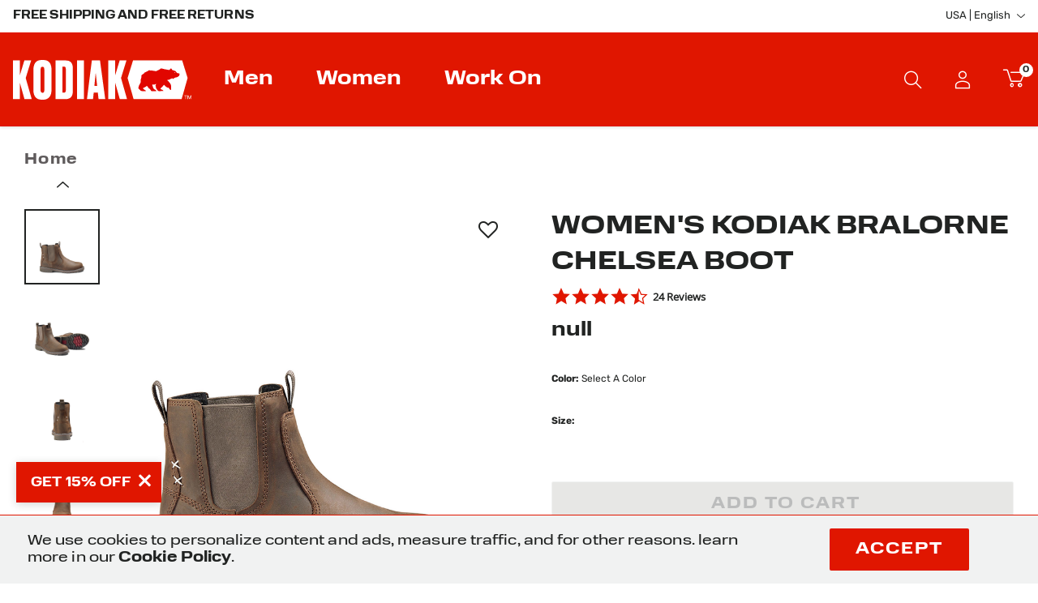

--- FILE ---
content_type: text/html;charset=UTF-8
request_url: https://www.kodiakboots.com/womens-kodiak-bralorne-chelsea-boot/4TEA.html
body_size: 22670
content:
<!DOCTYPE html>
<html lang="en">
<head>




<meta charset=UTF-8>
<meta http-equiv="x-ua-compatible" content="ie=edge">
<meta name="viewport" content="width=device-width, initial-scale=1">

<title>
Women&#x27;s Kodiak Bralorne Chelsea Boot

</title>
<meta name="description" content="The lightweight and water-resistant 6&quot; Bralorne Chelsea Boot is made with premium full grain leather giving the boots a rich patina over time. Shop now." />
<meta name="keywords" content="womens soft toe boots, womens boots, womens chelsea, womens soft toe 6 inch, womens 6-inch boots, slip on womens, 6 inch work boots" />


<link rel="icon" type="image/x-icon" href="/favicon.ico" />




<link rel="preload" href="/on/demandware.static/Sites-kodiak_us-Site/-/en_US/v1768802520713/css/global.css" as="style" fetchpriority="high" />

<link rel="preload" href="/on/demandware.static/Sites-kodiak_us-Site/-/en_US/v1768802520713/js/main.js" as="script" fetchpriority="high" />

<link rel="preload" href="/on/demandware.static/Sites-kodiak_us-Site/-/en_US/v1768802520713/js/productDetail.js" as="script"  />

<link rel="preconnect" href="//www.googletagmanager.com/"   />

<link rel="preload" href="//515011600.collect.igodigital.com/collect.js" as="script"  />

<link rel="preconnect" href="//use.typekit.net/"   />

<link rel="preconnect" href="//p.typekit.net/"   />


<link rel="stylesheet" href="/on/demandware.static/Sites-kodiak_us-Site/-/en_US/v1768802520713/css/global.css" fetchpriority="high"  />














<script>
try {
window['UncachedData'] =  {
  "action": "Data-UncachedData",
  "queryString": "",
  "locale": "en_US",
  "wishlistPIDs": [],
  "tracking_consent": null,
  "gtm": {
    "customerURL": "https://www.kodiakboots.com/on/demandware.store/Sites-kodiak_us-Site/en_US/GTM-CustomerData?csrf_token=gLrkbStbBp3vkiEBm_SQxOyFs-d9UV3s6U5hzniGse7mbB74e8ZjhOjboioSBzLI2TqYhmz1w8TkOoA2E6EtPaNSU7DnJmczI_XhkGp6VLkJs9pBnVMMFVh_dZwa5--0ODtQLwfuW8TMWIZHB-pWmRBsaudkWAriyK03imaaYdd8TieNxcU%3d"
  },
  "compareToolbarURL": "/on/demandware.store/Sites-kodiak_us-Site/en_US/Compare-ShowToolbar?csrf_token=jkmTwUiJ_SdmPZZYk8PRVvTckHL5XHBQ2iahXvlnZs0NnThv2J0RjxWGyrTFeP3pHwrpLfP1ZAvS19zZJCjdnujY7Ov3CnxVHgPTcfyHUtSdhrsjr9wqxFnts1dTHthYzMhB2O_tb6nKLUN9sVh9wSj0RJe1B5_IUit_TG3_uSN5oteqDTU%3d",
  "cart": {
    "quantitytotal": 0,
    "quantitymsg": "Cart 0 Items"
  },
  "consentApi": true,
  "contentIncludeCache": false,
  "__gtmEvents": []
} ;
} catch (e) {
window['UncachedData'] = {};
window?.console?.error?.(e);
}
</script>

<script>
try {
window['CachedData'] =  {
  "action": "Data-CachedData",
  "queryString": "",
  "locale": "en_US",
  "recaptchaSiteKey": "6Ld57oQcAAAAACyli_xfB2SV2vPIkI4R-cUleddK",
  "siteIntegrations": {
    "adyenCartridgeEnabled": false,
    "authorizeNetCartridgeEnabled": false,
    "bopisCartridgeEnabled": false,
    "cybersourceCartridgeEnabled": true,
    "forterEnabled": false,
    "giftCertificateEnabled": false,
    "googlePlacesEnabled": true,
    "GTMEnable": true,
    "multishippingWithoutBopisEnabled": false,
    "sfcommercepaymentsCartridgeEnabled": false,
    "showFacebookLogin": false,
    "showGoogleLogin": false,
    "SignifydEnableCartridge": null,
    "subproEnabled": null,
    "TaxJarEnable": true,
    "Vertex_isEnabled": true,
    "wishlistEnable": true,
    "yotpoCartridgeEnabled": true,
    "zonosCartridgeEnabled": false,
    "zonosHelloEnabled": false
  },
  "clientConfig": {
    "enableContinuousScroll": {
      "displayValue": "",
      "value": null
    }
  },
  "bisn": {
    "enableBISN": false,
    "successMsg": "Thank you! We will notify you when this item is back in stock",
    "errorMsg": "Sorry, there was a problem with your request. Please try again later.",
    "invalidMsg": "Please enter a valid email address."
  },
  "mcloud": {
    "mid": "515011600",
    "cartItemsUrl": "/on/demandware.store/Sites-kodiak_us-Site/en_US/CollectData-Cart",
    "orderUrl": "/on/demandware.store/Sites-kodiak_us-Site/en_US/CollectData-Order",
    "mcEnabled": true
  },
  "contentIncludeCache": true,
  "__gtmEvents": []
} ;
} catch (e) {
window['CachedData'] = {};
window?.console?.error?.(e);
}
</script>




<link rel="alternate" hreflang="en-ca" href="https://www.kodiakboots.ca/en/womens-kodiak-bralorne-chelsea-boot/4TEA.html" /><link rel="alternate" hreflang="fr-ca" href="https://www.kodiakboots.ca/fr/bottillon-kodiak-bralorne-chelsea-pour-femmes/4TEA.html" /><link rel="alternate" hreflang="en-us" href="https://www.kodiakboots.com/womens-kodiak-bralorne-chelsea-boot/4TEA.html" /><link rel="alternate" hreflang="x-default" href="https://www.kodiakboots.com/womens-kodiak-bralorne-chelsea-boot/4TEA.html" /><meta property="og:type" content="website" /><meta property="og:title" content="Women's Kodiak Bralorne Chelsea Boot" /><meta property="og:locale" content="en_US" /><meta property="twitter:card" content="summary_large_image" /><meta property="og:description" content="The lightweight and water-resistant 6" Bralorne Chelsea Boot is made with premium full grain leather giving the boots a rich patina over time. Shop now." /><meta property="image" content="https://www.kodiakboots.com/on/demandware.static/-/Sites-kodiak-master-catalog/default/dweee25b79/4TEA/PS_KD_4TEADB_R.png" /><meta property="og:url" content="/womens-kodiak-bralorne-chelsea-boot/4TEA.html" />


<script>
var yotpoAppKey = '7FNhprYdzmel5tsGmdqPTlFpvpauv4O8CJcpUz0x';
var yotpoStaticContentURL = 'https://staticw2.yotpo.com/';
var yotpoURL = yotpoStaticContentURL + yotpoAppKey + '/widget.js';
(function e() {
var e = document.createElement('script');
e.type = 'text/javascript',
e.async = true,
e.src = yotpoURL;
e.fetchPriority = 'low';
var t = document.getElementsByTagName('script')[0];
t.parentNode.insertBefore(e, t)
})();
</script>



<script>
try {
window.dataLayer = window.dataLayer || [];
// Fetch customer data remotely to avoid caching issues
(async url => await fetch(url, {priority: 'high'})
.then(res => res.json())
.then(customerData => window.dataLayer.push(customerData))
) (window.UncachedData?.gtm?.customerURL);
} catch {
window.console?.error?.('GTM: Error pushing customer data to dataLayer');
}
</script>

<script>
var pageAction = 'productshow';
window.dataLayer = window.dataLayer || [];
window.gtmEnabled = true;
var orderId = -1;
var dataLayerEvent = {"event":"pdp","ecommerce":{"detail":{"actionField":{"list":"Product Detail Page"},"products":[{"id":"4TEA","sku":"4TEA","name":"Women's Kodiak Bralorne Chelsea Boot"}]}}};
var ga4DataLayerEvent = {"event":"view_item","ecommerce":{"items":[{"item_id":"4TEA","item_name":"Women's Kodiak Bralorne Chelsea Boot"}]}};
// In all cases except Order Confirmation, the data layer should be pushed, so default to that case
var pushDataLayer = true;
if (pageAction === 'orderconfirm') {
// As of now, the correction is for order confirmation only
if (dataLayerEvent) {
orderId = getOrderId(dataLayerEvent);
} else {
orderId = getGA4OrderId(ga4DataLayerEvent);
}
// Duplicate transactions were being sent days or months after the fact. The below block of code was our solution.
var orderIsTooOld = false;
try {
const orderAgeLimitMilleseconds = 3600000; // Default one hour
var ordersPushedToGoogle = getOrdersPushedToGoogle();
var orderHasBeenPushedToGoogle = orderHasBeenPushedToGoogle(orderId, ordersPushedToGoogle);
console?.log('GTM Order Confirmation - ga4DataLayerEvent:',ga4DataLayerEvent);
const modifiedDate = ga4DataLayerEvent?.ecommerce?.time?.modifiedDate;
if (modifiedDate && typeof modifiedDate === 'number') {
const millesecondsSinceOrderLastModified = Date.now() - modifiedDate;
orderIsTooOld = millesecondsSinceOrderLastModified >= orderAgeLimitMilleseconds;
}
} catch (e) {
window.console?.error('Error determining order age for GTM push prevention: ' + e.message);
orderIsTooOld = false
}
// If the data has already been sent, or if the order is too old, let's not push it.
pushDataLayer = !orderHasBeenPushedToGoogle && !orderIsTooOld;
}
if (pushDataLayer) {
if (dataLayerEvent) {
dataLayer.push(dataLayerEvent);
}
// If both events active, clear first ecommerce object to prevent events affecting one another
if (dataLayerEvent && ga4DataLayerEvent) {
dataLayer.push({ ecommerce: null });
}
if (ga4DataLayerEvent) {
dataLayer.push(ga4DataLayerEvent);
}
if (pageAction === 'orderconfirm') {
// Add the orderId to the array of orders that is being stored in localStorage
ordersPushedToGoogle.push(orderId);
// The localStorage is what is used to prevent the duplicate send from mobile platforms
window.localStorage.setItem('ordersPushedToGoogle', JSON.stringify(ordersPushedToGoogle));
}
}
function getOrderId(dataLayer) {
if ('ecommerce' in dataLayer) {
if ('purchase' in dataLayer.ecommerce && 'actionField' in dataLayer.ecommerce.purchase &&
'id' in dataLayer.ecommerce.purchase.actionField) {
return dataLayer.ecommerce.purchase.actionField.id;
}
}
return -1;
}
function getGA4OrderId(dataLayer) {
if ('ecommerce' in dataLayer && 'transaction_id' in dataLayer.ecommerce) {
return dataLayer.ecommerce.transaction_id;
}
return -1;
}
function getOrdersPushedToGoogle() {
var ordersPushedToGoogleString = window.localStorage.getItem('ordersPushedToGoogle');
if (ordersPushedToGoogleString && ordersPushedToGoogleString.length > 0) {
return JSON.parse(ordersPushedToGoogleString);
}
return [];
}
function orderHasBeenPushedToGoogle(orderId, ordersPushedToGoogle) {
if (orderId) {
for (var index = 0; index < ordersPushedToGoogle.length; index++) {
if (ordersPushedToGoogle[index] === orderId) {
return true;
}
}
}
return false;
}
</script>
<!-- Google Tag Manager -->
<script>(function(w,d,s,l,i){w[l]=w[l]||[];w[l].push({'gtm.start':
new Date().getTime(),event:'gtm.js'});var f=d.getElementsByTagName(s)[0],
j=d.createElement(s),dl=l!='dataLayer'?'&l='+l:'';j.async=true;j.src=
'https://www.googletagmanager.com/gtm.js?id='+i+dl;f.parentNode.insertBefore(j,f);
})(window,document,'script','dataLayer','GTM-MKWJ52B');</script>
<!-- End Google Tag Manager -->

<script async fetchpriority="high" src="/on/demandware.static/Sites-kodiak_us-Site/-/en_US/v1768802520713/js/tagmanager.js"></script>


<link rel="canonical" href="/womens-kodiak-bralorne-chelsea-boot/4TEA.html" />
<script type="text/javascript">//<!--
/* <![CDATA[ (head-active_data.js) */
var dw = (window.dw || {});
dw.ac = {
    _analytics: null,
    _events: [],
    _category: "",
    _searchData: "",
    _anact: "",
    _anact_nohit_tag: "",
    _analytics_enabled: "true",
    _timeZone: "Etc/UTC",
    _capture: function(configs) {
        if (Object.prototype.toString.call(configs) === "[object Array]") {
            configs.forEach(captureObject);
            return;
        }
        dw.ac._events.push(configs);
    },
	capture: function() { 
		dw.ac._capture(arguments);
		// send to CQ as well:
		if (window.CQuotient) {
			window.CQuotient.trackEventsFromAC(arguments);
		}
	},
    EV_PRD_SEARCHHIT: "searchhit",
    EV_PRD_DETAIL: "detail",
    EV_PRD_RECOMMENDATION: "recommendation",
    EV_PRD_SETPRODUCT: "setproduct",
    applyContext: function(context) {
        if (typeof context === "object" && context.hasOwnProperty("category")) {
        	dw.ac._category = context.category;
        }
        if (typeof context === "object" && context.hasOwnProperty("searchData")) {
        	dw.ac._searchData = context.searchData;
        }
    },
    setDWAnalytics: function(analytics) {
        dw.ac._analytics = analytics;
    },
    eventsIsEmpty: function() {
        return 0 == dw.ac._events.length;
    }
};
/* ]]> */
// -->
</script>
<script type="text/javascript">//<!--
/* <![CDATA[ (head-cquotient.js) */
var CQuotient = window.CQuotient = {};
CQuotient.clientId = 'bdcd-kodiak_us';
CQuotient.realm = 'BDCD';
CQuotient.siteId = 'kodiak_us';
CQuotient.instanceType = 'prd';
CQuotient.locale = 'en_US';
CQuotient.fbPixelId = '__UNKNOWN__';
CQuotient.activities = [];
CQuotient.cqcid='';
CQuotient.cquid='';
CQuotient.cqeid='';
CQuotient.cqlid='';
CQuotient.apiHost='api.cquotient.com';
/* Turn this on to test against Staging Einstein */
/* CQuotient.useTest= true; */
CQuotient.useTest = ('true' === 'false');
CQuotient.initFromCookies = function () {
	var ca = document.cookie.split(';');
	for(var i=0;i < ca.length;i++) {
	  var c = ca[i];
	  while (c.charAt(0)==' ') c = c.substring(1,c.length);
	  if (c.indexOf('cqcid=') == 0) {
		CQuotient.cqcid=c.substring('cqcid='.length,c.length);
	  } else if (c.indexOf('cquid=') == 0) {
		  var value = c.substring('cquid='.length,c.length);
		  if (value) {
		  	var split_value = value.split("|", 3);
		  	if (split_value.length > 0) {
			  CQuotient.cquid=split_value[0];
		  	}
		  	if (split_value.length > 1) {
			  CQuotient.cqeid=split_value[1];
		  	}
		  	if (split_value.length > 2) {
			  CQuotient.cqlid=split_value[2];
		  	}
		  }
	  }
	}
}
CQuotient.getCQCookieId = function () {
	if(window.CQuotient.cqcid == '')
		window.CQuotient.initFromCookies();
	return window.CQuotient.cqcid;
};
CQuotient.getCQUserId = function () {
	if(window.CQuotient.cquid == '')
		window.CQuotient.initFromCookies();
	return window.CQuotient.cquid;
};
CQuotient.getCQHashedEmail = function () {
	if(window.CQuotient.cqeid == '')
		window.CQuotient.initFromCookies();
	return window.CQuotient.cqeid;
};
CQuotient.getCQHashedLogin = function () {
	if(window.CQuotient.cqlid == '')
		window.CQuotient.initFromCookies();
	return window.CQuotient.cqlid;
};
CQuotient.trackEventsFromAC = function (/* Object or Array */ events) {
try {
	if (Object.prototype.toString.call(events) === "[object Array]") {
		events.forEach(_trackASingleCQEvent);
	} else {
		CQuotient._trackASingleCQEvent(events);
	}
} catch(err) {}
};
CQuotient._trackASingleCQEvent = function ( /* Object */ event) {
	if (event && event.id) {
		if (event.type === dw.ac.EV_PRD_DETAIL) {
			CQuotient.trackViewProduct( {id:'', alt_id: event.id, type: 'raw_sku'} );
		} // not handling the other dw.ac.* events currently
	}
};
CQuotient.trackViewProduct = function(/* Object */ cqParamData){
	var cq_params = {};
	cq_params.cookieId = CQuotient.getCQCookieId();
	cq_params.userId = CQuotient.getCQUserId();
	cq_params.emailId = CQuotient.getCQHashedEmail();
	cq_params.loginId = CQuotient.getCQHashedLogin();
	cq_params.product = cqParamData.product;
	cq_params.realm = cqParamData.realm;
	cq_params.siteId = cqParamData.siteId;
	cq_params.instanceType = cqParamData.instanceType;
	cq_params.locale = CQuotient.locale;
	
	if(CQuotient.sendActivity) {
		CQuotient.sendActivity(CQuotient.clientId, 'viewProduct', cq_params);
	} else {
		CQuotient.activities.push({activityType: 'viewProduct', parameters: cq_params});
	}
};
/* ]]> */
// -->
</script>


   <script type="application/ld+json">
        {"@context":"http://schema.org/","@type":"Product","name":"Women's Kodiak Bralorne Chelsea Boot","description":"6 In Bralorne Chelsea SF","mpn":"4TEA","sku":"4TEA","brand":{"@type":"Thing","name":"Kodiak®"},"image":["https://www.kodiakboots.com/on/demandware.static/-/Sites-kodiak-master-catalog/default/dweee25b79/4TEA/PS_KD_4TEADB_R.png","https://www.kodiakboots.com/on/demandware.static/-/Sites-kodiak-master-catalog/default/dw867e2b18/4TEA/PS_KD_4TEADB_P.png","https://www.kodiakboots.com/on/demandware.static/-/Sites-kodiak-master-catalog/default/dwd1fbd371/4TEA/PS_KD_4TEADB_B.png","https://www.kodiakboots.com/on/demandware.static/-/Sites-kodiak-master-catalog/default/dwa64a7e53/4TEA/PS_KD_4TEADB_F.png","https://www.kodiakboots.com/on/demandware.static/-/Sites-kodiak-master-catalog/default/dwa1b84fbf/4TEA/PS_KD_4TEADB_S.png","https://www.kodiakboots.com/on/demandware.static/-/Sites-kodiak-master-catalog/default/dw5e875359/4TEA/PS_KD_4TEADB_T.png","https://www.kodiakboots.com/on/demandware.static/-/Sites-kodiak-master-catalog/default/dwc236c253/4TEA/PS_KD_4TEADB_L.png","https://www.kodiakboots.com/on/demandware.static/-/Sites-kodiak-master-catalog/default/dw59d3adf1/4TEA/PS_KD_4TEADB_3R.png","https://www.kodiakboots.com/on/demandware.static/-/Sites-kodiak-master-catalog/default/dwbab319d6/4TEA/PS_KD_4TEADB_3L.png","https://www.kodiakboots.com/on/demandware.static/-/Sites-kodiak-master-catalog/default/dw12634f4a/4TEA/LS_KD_4TEABN_1.png"],"offers":{"url":{},"@type":"Offer","priceCurrency":null,"availability":"http://schema.org/OutOfStock"}}
    </script>


</head>
<body>
<!-- Google Tag Manager (noscript) -->
<noscript><iframe src="https://www.googletagmanager.com/ns.html?id=null"
height="0" width="0" style="display:none;visibility:hidden"></iframe></noscript>
<!-- End Google Tag Manager (noscript) -->

<div class="page   " data-action="Product-Show" data-querystring="pid=4TEA" >









<header class="logo-left fixed-header " id="top-header">
    <a href="#maincontent" class="skip" aria-label="Skip to main content">Skip to main content</a>
<a href="#footercontent" class="skip" aria-label="Skip to footer content">Skip to footer content</a>

    <!-- Klarna OSM header -->
    










    



    <!-- /Klarna OSM header -->

    <div class="header-banner">
        <div class="container">
            <div class="row no-gutters">
                
                    <div class="col header-banner-column-1 hidden-md-down d-none">
                        <div class="pull-left header-locale-container">
                            
                        </div>
                    </div>
                
                <div class="col header-banner-column-2 d-inline-block justify-content-between align-items-left">
                    <div class="content">
                        




    
    <div class="content-asset" data-asset-id="header-banner-promotion"><!-- dwMarker="content" dwContentID="2b9713d0ef3da05108e5616b9e" dwContentBMID="header-banner-promotion" -->
        <div class="text-uppercase">Free Shipping and Free Returns</div>

<!-- <div> <a href="https://www.kodiakboots.com/sale" class="text-uppercase">Black Friday Sale. Up to 50% off sitewide</a> </div>-->
    </div> <!-- End content-asset -->







                    </div>
                    
                </div>
                
                    <div class="col-6 header-banner-column-3 hidden-md-down">
                        <div class="pull-right header-support-container">
                            <div class="pull-left mr-5">
                                







                            </div>
                            <div class="header-locale-container">
                                




    
    <div class="content-asset" data-asset-id="headerLocaleDropdownDesktop"><!-- dwMarker="content" dwContentID="5f22071f33512258cd02cb3a95" dwContentBMID="headerLocaleDropdownDesktop" -->
        <div class="custom-dropdown custom-country-selector" tabindex="0">
  <span class="dropdown-toggle header-link" id="dropdownCountrySelector" data-toggle="dropdown" aria-haspopup="true" aria-expanded="true">
    <i class="flag-icon flag-icon-us mr-1"></i>
    USA | English
  </span>
  <ul class="dropdown-menu dropdown-country-selector" role="menu" aria-labelledby="dropdownCountrySelector" aria-hidden="true">
    <li class="dropdown-item" role="menuitem">
      <a
        class="dropdown-link header-link" href="https://www.kodiakboots.ca/en/home" data-locale="null" data-currencycode="null">
        <i class="flag-icon flag-icon-ca mr-1"></i>
        Canada | English
      </a>
    </li>
    <li class="dropdown-item" role="menuitem">
      <a
        class="dropdown-link header-link" href="https://www.kodiakboots.ca/fr/home" data-locale="null" data-currencycode="null">
        <i class="flag-icon flag-icon-ca mr-1"></i>
        Canada | Français
      </a>
    </li>
  </ul>
</div>
    </div> <!-- End content-asset -->







                            </div>
                        </div>
                    </div>
                
            </div>
        </div>
    </div>
    <nav class="header-nav nav-left  transparent-nav-light" id="header-nav">
        <div class="header container">
            <div class="row no-gutters">
                
                
                    <div class="col header-column-2">
                        <div class="brand">
                            <a class="logo-home d-block" href="https://www.kodiakboots.com/" title="Kodiak&reg;"></a>
                        </div>
                    </div>
                    <div class="col header-column-1">
                        
                        <button class="navbar-toggler d-lg-none icon-menu" type="button" data-toggle="collapse" aria-controls="sg-navbar-collapse" title="collapsible menu" aria-expanded="false" aria-label="Toggle navigation"></button>

                        <div class="main-menu navbar-toggleable-md menu-toggleable-left multilevel-dropdown" id="sg-navbar-collapse">
                            


<nav class="navbar navbar-expand-lg bg-inverse col-12 align-content-between h-100">
<div class="close-menu d-lg-none">
<button class="back" role="button" aria-label="Back to previous menu">
<span class="icon icon-arrow-left-thin"></span>
</button>
</div>
<div class="menu-group" role="navigation">
<ul class="nav navbar-nav menu-level-1" role="menu">






<li class="nav-item custom-dropdown megamenu " role="menuitem">
<a href="/men" id="men" class="nav-link dropdown-toggle" role="button" data-toggle="dropdown" aria-haspopup="true" aria-expanded="false" tabindex="0">Men</a>










<ul class="dropdown-menu mega-standard" role="menu" aria-label="men">



<li class="megamenu-asset-1 d-lg-none">






    
    <div class="content-asset" data-asset-id="men-megamenu-1"><!-- dwMarker="content" dwContentID="ab414b7f3cd77e23f33c8f135e" dwContentBMID="men-megamenu-1" -->
        <div class="h-100 d-flex flex-column justify-content-between">

<div>
<ul class="list-unstyled">
<!--<li><a href="https://www.kodiakboots.com/new-arrivals/new-arrivals-men" class="font-size--18">New Arrivals</a></li>-->
<li><a href="https://www.kodiakboots.com/best-sellers/best-sellers-men" class="font-size--18">Best Sellers</a></li>
<!--<li><a href="https://www.kodiakboots.com/kodiak-spring-collection.html" class="font-size--18">Spring Collection</a></li>-->
<!--<li><a href="https://www.kodiakboots.com/sale" class="font-size--18 text--brand-tertiary">Sale</a></li>-->
</ul>
</div>

<div class="d-none d-lg-block">
<a href="https://www.kodiakboots.com/men" class="btn btn-primary btn-block">Shop All Men</a>
</div>

</div>
    </div> <!-- End content-asset -->







</li>




<li class="megamenu-asset-1 d-none d-lg-block">






    
    <div class="content-asset" data-asset-id="men-megamenu-1"><!-- dwMarker="content" dwContentID="ab414b7f3cd77e23f33c8f135e" dwContentBMID="men-megamenu-1" -->
        <div class="h-100 d-flex flex-column justify-content-between">

<div>
<ul class="list-unstyled">
<!--<li><a href="https://www.kodiakboots.com/new-arrivals/new-arrivals-men" class="font-size--18">New Arrivals</a></li>-->
<li><a href="https://www.kodiakboots.com/best-sellers/best-sellers-men" class="font-size--18">Best Sellers</a></li>
<!--<li><a href="https://www.kodiakboots.com/kodiak-spring-collection.html" class="font-size--18">Spring Collection</a></li>-->
<!--<li><a href="https://www.kodiakboots.com/sale" class="font-size--18 text--brand-tertiary">Sale</a></li>-->
</ul>
</div>

<div class="d-none d-lg-block">
<a href="https://www.kodiakboots.com/men" class="btn btn-primary btn-block">Shop All Men</a>
</div>

</div>
    </div> <!-- End content-asset -->







</li>



<li class="menu-subcategories-container">
<ul class="menu-subcategories subcat-rows menu-level-2" role="menu">


<li class="dropdown-item custom-dropdown col-lg" role="menuitem">
<a href="/men/men-work" id="men-work" class="dropdown-link dropdown-toggle nav-link" role="button" data-toggle="dropdown" aria-haspopup="true" aria-expanded="false" tabindex="0">Work &amp; Safety</a>





<ul class="dropdown-menu" role="menu" aria-label="men-work">
    
        <li class="dropdown-item dropdown-item--view-all " role="menuitem">
            <a href="/men/men-work" id="view-all-men-work" role="menuitem" class="dropdown-link" tabindex="-1">All Work &amp; Safety</a>
        </li>
    
    
        
            <li class="dropdown-item" role="menuitem">
                <a href="/men/men-work/men-6inch" id="men-6inch" role="menuitem" class="dropdown-link" tabindex="-1">6-Inch Boots</a>
            </li>
        
    
        
            <li class="dropdown-item" role="menuitem">
                <a href="/men/men-work/men-8inch" id="men-8inch" role="menuitem" class="dropdown-link" tabindex="-1">8-Inch Boots</a>
            </li>
        
    
        
            <li class="dropdown-item" role="menuitem">
                <a href="/men/men-work/men-athletic" id="men-athletic" role="menuitem" class="dropdown-link" tabindex="-1">Athletics</a>
            </li>
        
    
        
            <li class="dropdown-item" role="menuitem">
                <a href="/men/men-work/mens-chelsea" id="mens-chelsea" role="menuitem" class="dropdown-link" tabindex="-1">Chelsea Boots</a>
            </li>
        
    
        
            <li class="dropdown-item" role="menuitem">
                <a href="/men/men-work/men-hiker" id="men-hiker" role="menuitem" class="dropdown-link" tabindex="-1">Hikers</a>
            </li>
        
    
        
            <li class="dropdown-item" role="menuitem">
                <a href="/men/men-work/men-soft-toe" id="men-soft-toe" role="menuitem" class="dropdown-link" tabindex="-1">Soft Toe</a>
            </li>
        
    
</ul>



</li>



<li class="dropdown-item custom-dropdown col-lg" role="menuitem">
<a href="/men/men-feature" id="men-feature" class="dropdown-link dropdown-toggle nav-link" role="button" data-toggle="dropdown" aria-haspopup="true" aria-expanded="false" tabindex="0">Features</a>





<ul class="dropdown-menu" role="menu" aria-label="men-feature">
    
        <li class="dropdown-item dropdown-item--view-all " role="menuitem">
            <a href="/men/men-feature" id="view-all-men-feature" role="menuitem" class="dropdown-link" tabindex="-1">All Features</a>
        </li>
    
    
        
            <li class="dropdown-item" role="menuitem">
                <a href="/men/men-feature/men-electrical-hazard" id="men-electrical-hazard" role="menuitem" class="dropdown-link" tabindex="-1">Electrical Hazard</a>
            </li>
        
    
        
            <li class="dropdown-item" role="menuitem">
                <a href="/men/men-feature/men-insulated" id="men-insulated" role="menuitem" class="dropdown-link" tabindex="-1">Insulated</a>
            </li>
        
    
        
            <li class="dropdown-item" role="menuitem">
                <a href="/men/men-feature/men-metal-free" id="men-metal-free" role="menuitem" class="dropdown-link" tabindex="-1">Metal Free</a>
            </li>
        
    
        
            <li class="dropdown-item" role="menuitem">
                <a href="/men/men-feature/men-puncture-resistant" id="men-puncture-resistant" role="menuitem" class="dropdown-link" tabindex="-1">Puncture Resistant</a>
            </li>
        
    
        
            <li class="dropdown-item" role="menuitem">
                <a href="/men/men-feature/men-static-dissipative" id="men-static-dissipative" role="menuitem" class="dropdown-link" tabindex="-1">Static Dissipative</a>
            </li>
        
    
        
            <li class="dropdown-item" role="menuitem">
                <a href="/men/men-feature/men-arctic-grip" id="men-arctic-grip" role="menuitem" class="dropdown-link" tabindex="-1">Vibram</a>
            </li>
        
    
        
            <li class="dropdown-item" role="menuitem">
                <a href="/men/men-feature/men-waterproof" id="men-waterproof" role="menuitem" class="dropdown-link" tabindex="-1">Waterproof</a>
            </li>
        
    
</ul>



</li>



<li class="dropdown-item custom-dropdown col-lg" role="menuitem">
<a href="/men/men-built-for" id="men-built-for" class="dropdown-link dropdown-toggle nav-link" role="button" data-toggle="dropdown" aria-haspopup="true" aria-expanded="false" tabindex="0">Built For</a>





<ul class="dropdown-menu" role="menu" aria-label="men-built-for">
    
        <li class="dropdown-item dropdown-item--view-all " role="menuitem">
            <a href="/men/men-built-for" id="view-all-men-built-for" role="menuitem" class="dropdown-link" tabindex="-1">All Built For</a>
        </li>
    
    
        
            <li class="dropdown-item" role="menuitem">
                <a href="/men/men-built-for/men-construction" id="men-construction" role="menuitem" class="dropdown-link" tabindex="-1">Construction</a>
            </li>
        
    
        
            <li class="dropdown-item" role="menuitem">
                <a href="/men/men-built-for/men-indoor" id="men-indoor" role="menuitem" class="dropdown-link" tabindex="-1">Indoor Trades</a>
            </li>
        
    
        
            <li class="dropdown-item" role="menuitem">
                <a href="/men/men-built-for/men-landscaping" id="men-landscaping" role="menuitem" class="dropdown-link" tabindex="-1">Landscaping</a>
            </li>
        
    
        
            <li class="dropdown-item" role="menuitem">
                <a href="/men/men-built-for/men-security" id="men-security" role="menuitem" class="dropdown-link" tabindex="-1">Security</a>
            </li>
        
    
        
            <li class="dropdown-item" role="menuitem">
                <a href="/men/men-built-for/men-services" id="men-services" role="menuitem" class="dropdown-link" tabindex="-1">Services</a>
            </li>
        
    
        
            <li class="dropdown-item" role="menuitem">
                <a href="/men/men-built-for/men-utilities" id="men-utilities" role="menuitem" class="dropdown-link" tabindex="-1">Utilities</a>
            </li>
        
    
        
            <li class="dropdown-item" role="menuitem">
                <a href="/men/men-built-for/men-warehouse" id="men-warehouse" role="menuitem" class="dropdown-link" tabindex="-1">Warehousing</a>
            </li>
        
    
</ul>



</li>



<li class="dropdown-item custom-dropdown col-lg" role="menuitem">
<a href="/men/men-collections" id="men-collections" class="dropdown-link dropdown-toggle nav-link" role="button" data-toggle="dropdown" aria-haspopup="true" aria-expanded="false" tabindex="0">Collections</a>





<ul class="dropdown-menu" role="menu" aria-label="men-collections">
    
        <li class="dropdown-item dropdown-item--view-all " role="menuitem">
            <a href="/men/men-collections" id="view-all-men-collections" role="menuitem" class="dropdown-link" tabindex="-1">All Collections</a>
        </li>
    
    
        
            <li class="dropdown-item" role="menuitem">
                <a href="/men/men-collections/men-generations" id="men-generations" role="menuitem" class="dropdown-link" tabindex="-1">Generations</a>
            </li>
        
    
        
            <li class="dropdown-item" role="menuitem">
                <a href="/men/men-collections/men-greb" id="men-greb" role="menuitem" class="dropdown-link" tabindex="-1">Greb</a>
            </li>
        
    
        
            <li class="dropdown-item" role="menuitem">
                <a href="/men/men-collections/men-questbound" id="men-questbound" role="menuitem" class="dropdown-link" tabindex="-1">Quest Bound</a>
            </li>
        
    
        
            <li class="dropdown-item" role="menuitem">
                <a href="/men/men-collections/men-quicktrail" id="men-quicktrail" role="menuitem" class="dropdown-link" tabindex="-1">Quicktrail</a>
            </li>
        
    
</ul>



</li>


</ul>
</li>




<li class="megamenu-asset-2">







<div class="page-designer chromeless " id="men-megamenu-2">
<div class="experience-region experience-main"><div class="experience-component experience-commerce_assets-imageAndText">
    <a class="image-text-block text-placement-below  aspect-ratio-square  " href="https://www.kodiakboots.com/mens-kodiak-quest-bound-mid-waterproof-composite-toe-hiker-safety-work-boot/4TEL.html"  >


    <div class="image-cropper">
        <div class="image-wrapper image-wrapper-custom">
            
                <span class="background-image background-image-mobile" role="img" aria-label="Men's Kodiak Quest Bound Mid Waterproof Composite Toe Hiker Safety Work Boot Fossil"
                      style="background-image: url('https://www.kodiakboots.com/dw/image/v2/BDCD_PRD/on/demandware.static/-/Library-Sites-KodiakSharedLibrary/default/dwf3974dfb/assets/Quest_Bound/Mid/comp_toe_fossil_2403&times;1603.jpg?sw=768&amp;sfrm=jpg&amp;q=100');
                             background-image: -webkit-image-set(url(https://www.kodiakboots.com/dw/image/v2/BDCD_PRD/on/demandware.static/-/Library-Sites-KodiakSharedLibrary/default/dwf3974dfb/assets/Quest_Bound/Mid/comp_toe_fossil_2403&times;1603.jpg?sw=768&amp;sfrm=jpg&amp;q=100) 1x, url(https://www.kodiakboots.com/dw/image/v2/BDCD_PRD/on/demandware.static/-/Library-Sites-KodiakSharedLibrary/default/dwf3974dfb/assets/Quest_Bound/Mid/comp_toe_fossil_2403&times;1603.jpg) 2x);
                             background-image: image-set(url(https://www.kodiakboots.com/dw/image/v2/BDCD_PRD/on/demandware.static/-/Library-Sites-KodiakSharedLibrary/default/dwf3974dfb/assets/Quest_Bound/Mid/comp_toe_fossil_2403&times;1603.jpg?sw=768&amp;sfrm=jpg&amp;q=100) 1x, url(https://www.kodiakboots.com/dw/image/v2/BDCD_PRD/on/demandware.static/-/Library-Sites-KodiakSharedLibrary/default/dwf3974dfb/assets/Quest_Bound/Mid/comp_toe_fossil_2403&times;1603.jpg) 2x);
                             background-position-x: 3%;
                             background-position-y: 55.00000000000001%;
                             background-size: cover;">
                </span>
                <span class="background-image background-image-tablet" role="img" aria-label="Men's Kodiak Quest Bound Mid Waterproof Composite Toe Hiker Safety Work Boot Fossil"
                      style="background-image: url('https://www.kodiakboots.com/dw/image/v2/BDCD_PRD/on/demandware.static/-/Library-Sites-KodiakSharedLibrary/default/dwf3974dfb/assets/Quest_Bound/Mid/comp_toe_fossil_2403&times;1603.jpg?sw=1024&amp;sfrm=jpg&amp;q=100');
                             background-image: -webkit-image-set(url(https://www.kodiakboots.com/dw/image/v2/BDCD_PRD/on/demandware.static/-/Library-Sites-KodiakSharedLibrary/default/dwf3974dfb/assets/Quest_Bound/Mid/comp_toe_fossil_2403&times;1603.jpg?sw=1024&amp;sfrm=jpg&amp;q=100) 1x, url(https://www.kodiakboots.com/dw/image/v2/BDCD_PRD/on/demandware.static/-/Library-Sites-KodiakSharedLibrary/default/dwf3974dfb/assets/Quest_Bound/Mid/comp_toe_fossil_2403&times;1603.jpg) 2x);
                             background-image: image-set(url(https://www.kodiakboots.com/dw/image/v2/BDCD_PRD/on/demandware.static/-/Library-Sites-KodiakSharedLibrary/default/dwf3974dfb/assets/Quest_Bound/Mid/comp_toe_fossil_2403&times;1603.jpg?sw=1024&amp;sfrm=jpg&amp;q=100) 1x, url(https://www.kodiakboots.com/dw/image/v2/BDCD_PRD/on/demandware.static/-/Library-Sites-KodiakSharedLibrary/default/dwf3974dfb/assets/Quest_Bound/Mid/comp_toe_fossil_2403&times;1603.jpg) 2x);
                             background-position-x: 3%;
                             background-position-y: 55.00000000000001%;
                             background-size: cover;">
                </span>
                <span class="background-image background-image-desktop" role="img" aria-label="Men's Kodiak Quest Bound Mid Waterproof Composite Toe Hiker Safety Work Boot Fossil"
                      style="background-image: url('https://www.kodiakboots.com/dw/image/v2/BDCD_PRD/on/demandware.static/-/Library-Sites-KodiakSharedLibrary/default/dwf3974dfb/assets/Quest_Bound/Mid/comp_toe_fossil_2403&times;1603.jpg?sw=1440&amp;sfrm=jpg&amp;q=100');
                             background-image: -webkit-image-set(url(https://www.kodiakboots.com/dw/image/v2/BDCD_PRD/on/demandware.static/-/Library-Sites-KodiakSharedLibrary/default/dwf3974dfb/assets/Quest_Bound/Mid/comp_toe_fossil_2403&times;1603.jpg?sw=1440&amp;sfrm=jpg&amp;q=100) 1x, url(https://www.kodiakboots.com/dw/image/v2/BDCD_PRD/on/demandware.static/-/Library-Sites-KodiakSharedLibrary/default/dwf3974dfb/assets/Quest_Bound/Mid/comp_toe_fossil_2403&times;1603.jpg) 2x);
                             background-image: image-set(url(https://www.kodiakboots.com/dw/image/v2/BDCD_PRD/on/demandware.static/-/Library-Sites-KodiakSharedLibrary/default/dwf3974dfb/assets/Quest_Bound/Mid/comp_toe_fossil_2403&times;1603.jpg?sw=1440&amp;sfrm=jpg&amp;q=100) 1x, url(https://www.kodiakboots.com/dw/image/v2/BDCD_PRD/on/demandware.static/-/Library-Sites-KodiakSharedLibrary/default/dwf3974dfb/assets/Quest_Bound/Mid/comp_toe_fossil_2403&times;1603.jpg) 2x);
                             background-position-x: 3%;
                             background-position-y: 55.00000000000001%;
                             background-size: cover;">
                </span>
            

            
            
        </div>
    </div>

    <div class='image-text-block-text text-left  '
        
    >
        
        
            <div class="primary-text font-size--15 font--primary" style="animation-delay: 0.0ms;">
                <p>STEP WITH CONFIDENCE</p>
            </div>
        
        
            <div class="secondary-text font-size--12 font--secondary" style="animation-delay: 0.0ms;">
                <p>Featuring Vibram® high-performance rubber outsole</p>
            </div>
        
        
    </div>


    </a>

</div><div class="experience-component experience-commerce_assets-button">

<div class='button d-block d-lg-none my-4'>

<a class="btn btn-primary btn-block" href="https://www.kodiakboots.com/men"  >
Shop All Men
</a>

</div>

</div></div>
</div>






</li>



</ul>




</li>






<li class="nav-item custom-dropdown megamenu " role="menuitem">
<a href="/women" id="women" class="nav-link dropdown-toggle" role="button" data-toggle="dropdown" aria-haspopup="true" aria-expanded="false" tabindex="0">Women</a>










<ul class="dropdown-menu mega-standard" role="menu" aria-label="women">



<li class="megamenu-asset-1 d-lg-none">






    
    <div class="content-asset" data-asset-id="women-megamenu-1"><!-- dwMarker="content" dwContentID="6ddb0353a9c11c163b71ab11b1" dwContentBMID="women-megamenu-1" -->
        <div class="h-100 d-flex flex-column justify-content-between">

<div>
<ul class="list-unstyled">
<!--<li><li><a href="https://www.kodiakboots.com/new-arrivals/new-arrivals-women" class="font-size--18">New Arrivals</a></li> -->
<li><a href="https://www.kodiakboots.com/best-sellers/best-sellers-women" class="font-size--18">Best Sellers</a></li>
<!--<li><a href="https://www.kodiakboots.com/kodiak-spring-collection.html" class="font-size--18">Spring Collection</a></li>-->
<!--<li><li><a href="https://www.kodiakboots.com/sale" class="font-size--18 text--brand-tertiary">Sale</a></li>-->

</ul>
</div>

<div class="d-none d-lg-block">
<a href="https://www.kodiakboots.com/women" class="btn btn-primary btn-block">Shop All Women</a>
</div>

</div>
    </div> <!-- End content-asset -->







</li>




<li class="megamenu-asset-1 d-none d-lg-block">






    
    <div class="content-asset" data-asset-id="women-megamenu-1"><!-- dwMarker="content" dwContentID="6ddb0353a9c11c163b71ab11b1" dwContentBMID="women-megamenu-1" -->
        <div class="h-100 d-flex flex-column justify-content-between">

<div>
<ul class="list-unstyled">
<!--<li><li><a href="https://www.kodiakboots.com/new-arrivals/new-arrivals-women" class="font-size--18">New Arrivals</a></li> -->
<li><a href="https://www.kodiakboots.com/best-sellers/best-sellers-women" class="font-size--18">Best Sellers</a></li>
<!--<li><a href="https://www.kodiakboots.com/kodiak-spring-collection.html" class="font-size--18">Spring Collection</a></li>-->
<!--<li><li><a href="https://www.kodiakboots.com/sale" class="font-size--18 text--brand-tertiary">Sale</a></li>-->

</ul>
</div>

<div class="d-none d-lg-block">
<a href="https://www.kodiakboots.com/women" class="btn btn-primary btn-block">Shop All Women</a>
</div>

</div>
    </div> <!-- End content-asset -->







</li>



<li class="menu-subcategories-container">
<ul class="menu-subcategories subcat-rows menu-level-2" role="menu">


<li class="dropdown-item custom-dropdown col-lg" role="menuitem">
<a href="/women/women-work" id="women-work" class="dropdown-link dropdown-toggle nav-link" role="button" data-toggle="dropdown" aria-haspopup="true" aria-expanded="false" tabindex="0">Work &amp; Safety</a>





<ul class="dropdown-menu" role="menu" aria-label="women-work">
    
    
        
            <li class="dropdown-item" role="menuitem">
                <a href="/women/women-work/women-6inch" id="women-6inch" role="menuitem" class="dropdown-link" tabindex="-1">6-Inch Boots</a>
            </li>
        
    
        
            <li class="dropdown-item" role="menuitem">
                <a href="/women/women-work/women-8inch" id="women-8inch" role="menuitem" class="dropdown-link" tabindex="-1">8-Inch Boots</a>
            </li>
        
    
        
            <li class="dropdown-item" role="menuitem">
                <a href="/women/women-work/women-athletic" id="women-athletic" role="menuitem" class="dropdown-link" tabindex="-1">Athletics</a>
            </li>
        
    
        
            <li class="dropdown-item" role="menuitem">
                <a href="/women/women-work/women-chelsea-boot" id="women-chelsea-boot" role="menuitem" class="dropdown-link" tabindex="-1">Chelsea Boots</a>
            </li>
        
    
        
            <li class="dropdown-item" role="menuitem">
                <a href="/women/women-work/women-hiker" id="women-hiker" role="menuitem" class="dropdown-link" tabindex="-1">Hikers</a>
            </li>
        
    
        
            <li class="dropdown-item" role="menuitem">
                <a href="/women/women-work/women-soft-toe" id="women-soft-toe" role="menuitem" class="dropdown-link" tabindex="-1">Soft Toe</a>
            </li>
        
    
        
            <li class="dropdown-item" role="menuitem">
                <a href="/women/women-work/women-wellington" id="women-wellington" role="menuitem" class="dropdown-link" tabindex="-1">Wellingtons</a>
            </li>
        
    
</ul>



</li>



<li class="dropdown-item custom-dropdown col-lg" role="menuitem">
<a href="/women/women-feature" id="women-feature" class="dropdown-link dropdown-toggle nav-link" role="button" data-toggle="dropdown" aria-haspopup="true" aria-expanded="false" tabindex="0">Features</a>





<ul class="dropdown-menu" role="menu" aria-label="women-feature">
    
        <li class="dropdown-item dropdown-item--view-all " role="menuitem">
            <a href="/women/women-feature" id="view-all-women-feature" role="menuitem" class="dropdown-link" tabindex="-1">All Features</a>
        </li>
    
    
        
            <li class="dropdown-item" role="menuitem">
                <a href="/women/women-feature/women-electrical-hazard" id="women-electrical-hazard" role="menuitem" class="dropdown-link" tabindex="-1">Electrical Hazard</a>
            </li>
        
    
        
            <li class="dropdown-item" role="menuitem">
                <a href="/women/women-feature/women-insulated" id="women-insulated" role="menuitem" class="dropdown-link" tabindex="-1">Insulated</a>
            </li>
        
    
        
            <li class="dropdown-item" role="menuitem">
                <a href="/women/women-feature/women-metal-free" id="women-metal-free" role="menuitem" class="dropdown-link" tabindex="-1">Metal Free</a>
            </li>
        
    
        
            <li class="dropdown-item" role="menuitem">
                <a href="/women/women-feature/women-puncture-resistant" id="women-puncture-resistant" role="menuitem" class="dropdown-link" tabindex="-1">Puncture Resistant</a>
            </li>
        
    
        
            <li class="dropdown-item" role="menuitem">
                <a href="/women/women-feature/women-waterproof" id="women-waterproof" role="menuitem" class="dropdown-link" tabindex="-1">Waterproof</a>
            </li>
        
    
</ul>



</li>



<li class="dropdown-item custom-dropdown col-lg" role="menuitem">
<a href="/women/women-built-for" id="women-built-for" class="dropdown-link dropdown-toggle nav-link" role="button" data-toggle="dropdown" aria-haspopup="true" aria-expanded="false" tabindex="0">Built For</a>





<ul class="dropdown-menu" role="menu" aria-label="women-built-for">
    
        <li class="dropdown-item dropdown-item--view-all " role="menuitem">
            <a href="/women/women-built-for" id="view-all-women-built-for" role="menuitem" class="dropdown-link" tabindex="-1">All Built For</a>
        </li>
    
    
        
            <li class="dropdown-item" role="menuitem">
                <a href="/women/women-built-for/women-construction" id="women-construction" role="menuitem" class="dropdown-link" tabindex="-1">Construction</a>
            </li>
        
    
        
            <li class="dropdown-item" role="menuitem">
                <a href="/women/women-built-for/women-indoor" id="women-indoor" role="menuitem" class="dropdown-link" tabindex="-1">Indoor Trades</a>
            </li>
        
    
        
            <li class="dropdown-item" role="menuitem">
                <a href="/women/women-built-for/women-landscaping" id="women-landscaping" role="menuitem" class="dropdown-link" tabindex="-1">Landscaping</a>
            </li>
        
    
        
            <li class="dropdown-item" role="menuitem">
                <a href="/women/women-built-for/women-security" id="women-security" role="menuitem" class="dropdown-link" tabindex="-1">Security</a>
            </li>
        
    
        
            <li class="dropdown-item" role="menuitem">
                <a href="/women/women-built-for/women-services" id="women-services" role="menuitem" class="dropdown-link" tabindex="-1">Services</a>
            </li>
        
    
        
            <li class="dropdown-item" role="menuitem">
                <a href="/women/women-built-for/women-utilities" id="women-utilities" role="menuitem" class="dropdown-link" tabindex="-1">Utilities</a>
            </li>
        
    
        
            <li class="dropdown-item" role="menuitem">
                <a href="/women/women-built-for/women-warehouse" id="women-warehouse" role="menuitem" class="dropdown-link" tabindex="-1">Warehousing</a>
            </li>
        
    
</ul>



</li>



<li class="dropdown-item custom-dropdown col-lg" role="menuitem">
<a href="/women/women-collections" id="women-collections" class="dropdown-link dropdown-toggle nav-link" role="button" data-toggle="dropdown" aria-haspopup="true" aria-expanded="false" tabindex="0">Collections</a>





<ul class="dropdown-menu" role="menu" aria-label="women-collections">
    
    
        
            <li class="dropdown-item" role="menuitem">
                <a href="/women/women-collections/women-generations" id="women-generations" role="menuitem" class="dropdown-link" tabindex="-1">Generations</a>
            </li>
        
    
        
            <li class="dropdown-item" role="menuitem">
                <a href="/women/women-collections/women-quicktrail" id="women-quicktrail" role="menuitem" class="dropdown-link" tabindex="-1">Quicktrail</a>
            </li>
        
    
        
            <li class="dropdown-item" role="menuitem">
                <a href="/women/women-collections/women-whitton" id="women-whitton" role="menuitem" class="dropdown-link" tabindex="-1">Whitton</a>
            </li>
        
    
</ul>



</li>


</ul>
</li>




<li class="megamenu-asset-2">







<div class="page-designer chromeless " id="women-megamenu-2">
<div class="experience-region experience-main"><div class="experience-component experience-commerce_assets-button">

<div class='button d-block d-lg-none my-4'>

<a class="btn btn-primary btn-block" href="https://www.kodiakboots.com/women"  >
Shop All Women
</a>

</div>

</div><div class="experience-component experience-commerce_assets-imageAndText">
    <a class="image-text-block text-placement-below  aspect-ratio-square  my-2 my-md-0 mx-md-2" href="https://www.kodiakboots.com/womens-kodiak-bralorne-8%22-waterproof-composite-toe-safety-work-boot/4NM1.html"  >


    <div class="image-cropper">
        <div class="image-wrapper image-wrapper-custom">
            
                <span class="background-image background-image-mobile" role="img" aria-label="Women's Kodiak Bralorne 8&quot; Waterproof Composite Toe Safety Work Boot Brown"
                      style="background-image: url('https://www.kodiakboots.com/dw/image/v2/BDCD_PRD/on/demandware.static/-/Library-Sites-KodiakSharedLibrary/default/dw7fec8783/assets/Bralorne/8in/Womens_Comp_Toe_Brown_500x500.png');
                             background-image: -webkit-image-set(url(https://www.kodiakboots.com/dw/image/v2/BDCD_PRD/on/demandware.static/-/Library-Sites-KodiakSharedLibrary/default/dw7fec8783/assets/Bralorne/8in/Womens_Comp_Toe_Brown_500x500.png) 1x, url(https://www.kodiakboots.com/dw/image/v2/BDCD_PRD/on/demandware.static/-/Library-Sites-KodiakSharedLibrary/default/dw7fec8783/assets/Bralorne/8in/Womens_Comp_Toe_Brown_500x500.png) 2x);
                             background-image: image-set(url(https://www.kodiakboots.com/dw/image/v2/BDCD_PRD/on/demandware.static/-/Library-Sites-KodiakSharedLibrary/default/dw7fec8783/assets/Bralorne/8in/Womens_Comp_Toe_Brown_500x500.png) 1x, url(https://www.kodiakboots.com/dw/image/v2/BDCD_PRD/on/demandware.static/-/Library-Sites-KodiakSharedLibrary/default/dw7fec8783/assets/Bralorne/8in/Womens_Comp_Toe_Brown_500x500.png) 2x);
                             background-position-x: 49%;
                             background-position-y: 52%;
                             background-size: cover;">
                </span>
                <span class="background-image background-image-tablet" role="img" aria-label="Women's Kodiak Bralorne 8&quot; Waterproof Composite Toe Safety Work Boot Brown"
                      style="background-image: url('https://www.kodiakboots.com/dw/image/v2/BDCD_PRD/on/demandware.static/-/Library-Sites-KodiakSharedLibrary/default/dw7fec8783/assets/Bralorne/8in/Womens_Comp_Toe_Brown_500x500.png');
                             background-image: -webkit-image-set(url(https://www.kodiakboots.com/dw/image/v2/BDCD_PRD/on/demandware.static/-/Library-Sites-KodiakSharedLibrary/default/dw7fec8783/assets/Bralorne/8in/Womens_Comp_Toe_Brown_500x500.png) 1x, url(https://www.kodiakboots.com/dw/image/v2/BDCD_PRD/on/demandware.static/-/Library-Sites-KodiakSharedLibrary/default/dw7fec8783/assets/Bralorne/8in/Womens_Comp_Toe_Brown_500x500.png) 2x);
                             background-image: image-set(url(https://www.kodiakboots.com/dw/image/v2/BDCD_PRD/on/demandware.static/-/Library-Sites-KodiakSharedLibrary/default/dw7fec8783/assets/Bralorne/8in/Womens_Comp_Toe_Brown_500x500.png) 1x, url(https://www.kodiakboots.com/dw/image/v2/BDCD_PRD/on/demandware.static/-/Library-Sites-KodiakSharedLibrary/default/dw7fec8783/assets/Bralorne/8in/Womens_Comp_Toe_Brown_500x500.png) 2x);
                             background-position-x: 49%;
                             background-position-y: 52%;
                             background-size: cover;">
                </span>
                <span class="background-image background-image-desktop" role="img" aria-label="Women's Kodiak Bralorne 8&quot; Waterproof Composite Toe Safety Work Boot Brown"
                      style="background-image: url('https://www.kodiakboots.com/dw/image/v2/BDCD_PRD/on/demandware.static/-/Library-Sites-KodiakSharedLibrary/default/dw7fec8783/assets/Bralorne/8in/Womens_Comp_Toe_Brown_500x500.png');
                             background-image: -webkit-image-set(url(https://www.kodiakboots.com/dw/image/v2/BDCD_PRD/on/demandware.static/-/Library-Sites-KodiakSharedLibrary/default/dw7fec8783/assets/Bralorne/8in/Womens_Comp_Toe_Brown_500x500.png) 1x, url(https://www.kodiakboots.com/dw/image/v2/BDCD_PRD/on/demandware.static/-/Library-Sites-KodiakSharedLibrary/default/dw7fec8783/assets/Bralorne/8in/Womens_Comp_Toe_Brown_500x500.png) 2x);
                             background-image: image-set(url(https://www.kodiakboots.com/dw/image/v2/BDCD_PRD/on/demandware.static/-/Library-Sites-KodiakSharedLibrary/default/dw7fec8783/assets/Bralorne/8in/Womens_Comp_Toe_Brown_500x500.png) 1x, url(https://www.kodiakboots.com/dw/image/v2/BDCD_PRD/on/demandware.static/-/Library-Sites-KodiakSharedLibrary/default/dw7fec8783/assets/Bralorne/8in/Womens_Comp_Toe_Brown_500x500.png) 2x);
                             background-position-x: 49%;
                             background-position-y: 52%;
                             background-size: cover;">
                </span>
            

            
            
        </div>
    </div>

    <div class='image-text-block-text text-left  '
        
    >
        
        
            <div class="primary-text font-size--15 font--primary" style="animation-delay: 0.0ms;">
                <p>ENGINEERED FOR THE LONG HAUL</p>
            </div>
        
        
            <div class="secondary-text font-size--12 font--secondary" style="animation-delay: 0.0ms;">
                <p>Durable. Comfortable. Versatile. Meet the Bralorne.</p>
            </div>
        
        
    </div>


    </a>

</div></div>
</div>






</li>



</ul>




</li>






<li class="nav-item custom-dropdown megamenu " role="menuitem">
<a href="https://www.kodiakboots.com/about-kodiak.html" id="about-kodiak" class="nav-link dropdown-toggle" role="button" data-toggle="dropdown" aria-haspopup="true" aria-expanded="false" tabindex="0">Work On</a>










<ul class="dropdown-menu mega-standard" role="navigation" aria-label="about-kodiak">


<li class="megamenu-asset-only">







<div class="page-designer chromeless " id="about-kodiak-megamenu-2">
<div class="experience-region experience-main"><div class="experience-component experience-commerce_layouts-4column">


 
<div class="mobile-4r-1c   "
data-component-id="68bc45f905c6d4b1c18726aa02"
data-component-index="0"


style='margin-top: 40px; margin-bottom: 40px;'

>






<div class="container">
<div class="row">
<div style="animation-delay: 0ms;" class="region col-12 col-md-3  align-self-start"><div class="experience-component experience-commerce_assets-assetInclude">



    <div class="">
        
    
    <div class="content-asset" data-asset-id="about-kodiak-megamenu-links"><!-- dwMarker="content" dwContentID="47ce440a46901700d1123a9541" dwContentBMID="about-kodiak-megamenu-links" -->
        <div class="h-100">

<div>
<ul class="list-unstyled">
<li><a href="https://www.kodiakboots.com/about-kodiak.html" class="font-size--18">Work On</a></li>
<!--<li><a href="https://www.kodiakboots.com/built-for-us.html" class="font-size--18">Built for Us</a></li>-->
<li><a href="https://www.kodiakboots.com/kodiak-collections.html" class="font-size--18">Kodiak Collections</a></li>
<li><a href="https://www.kodiakboots.com/fit-guide.html" class="font-size--18">Fit Guide</a></li>
<li><a href="https://www.kodiakboots.com/gift-guide.html" class="font-size--18">Gift Guide</a></li>
<li><a href="https://www.kodiakboots.com/what-matters.html" class="font-size--18">Blog</a></li>
<li><a href="https://www.kodiakboots.com/contact" class="font-size--18">Contact Us</a></li>

</ul>
</div>

</div>
    </div> <!-- End content-asset -->


    </div>

</div></div>
<div style="animation-delay: 0ms;" class="region col-12 col-md-3  align-self-start"><div class="experience-component experience-commerce_assets-imageAndText">
    <a class="image-text-block text-placement-below  aspect-ratio-square  my-2 my-md-0 mx-md-2" href="https://www.kodiakboots.com/fit-guide.html"  >


    <div class="image-cropper">
        <div class="image-wrapper image-wrapper-custom">
            
                <span class="background-image background-image-mobile" role="img" aria-label="null"
                      style="background-image: url('https://www.kodiakboots.com/dw/image/v2/BDCD_PRD/on/demandware.static/-/Library-Sites-KodiakSharedLibrary/default/dw26da44a6/images/F20_McKinney 8_4NLSBN_31_Treated_Web.jpg');
                             background-image: -webkit-image-set(url(https://www.kodiakboots.com/dw/image/v2/BDCD_PRD/on/demandware.static/-/Library-Sites-KodiakSharedLibrary/default/dw26da44a6/images/F20_McKinney 8_4NLSBN_31_Treated_Web.jpg) 1x, url(https://www.kodiakboots.com/dw/image/v2/BDCD_PRD/on/demandware.static/-/Library-Sites-KodiakSharedLibrary/default/dw26da44a6/images/F20_McKinney 8_4NLSBN_31_Treated_Web.jpg) 2x);
                             background-image: image-set(url(https://www.kodiakboots.com/dw/image/v2/BDCD_PRD/on/demandware.static/-/Library-Sites-KodiakSharedLibrary/default/dw26da44a6/images/F20_McKinney 8_4NLSBN_31_Treated_Web.jpg) 1x, url(https://www.kodiakboots.com/dw/image/v2/BDCD_PRD/on/demandware.static/-/Library-Sites-KodiakSharedLibrary/default/dw26da44a6/images/F20_McKinney 8_4NLSBN_31_Treated_Web.jpg) 2x);
                             background-position-x: 49%;
                             background-position-y: 55.00000000000001%;
                             background-size: cover;">
                </span>
                <span class="background-image background-image-tablet" role="img" aria-label="null"
                      style="background-image: url('https://www.kodiakboots.com/dw/image/v2/BDCD_PRD/on/demandware.static/-/Library-Sites-KodiakSharedLibrary/default/dw26da44a6/images/F20_McKinney 8_4NLSBN_31_Treated_Web.jpg');
                             background-image: -webkit-image-set(url(https://www.kodiakboots.com/dw/image/v2/BDCD_PRD/on/demandware.static/-/Library-Sites-KodiakSharedLibrary/default/dw26da44a6/images/F20_McKinney 8_4NLSBN_31_Treated_Web.jpg) 1x, url(https://www.kodiakboots.com/dw/image/v2/BDCD_PRD/on/demandware.static/-/Library-Sites-KodiakSharedLibrary/default/dw26da44a6/images/F20_McKinney 8_4NLSBN_31_Treated_Web.jpg) 2x);
                             background-image: image-set(url(https://www.kodiakboots.com/dw/image/v2/BDCD_PRD/on/demandware.static/-/Library-Sites-KodiakSharedLibrary/default/dw26da44a6/images/F20_McKinney 8_4NLSBN_31_Treated_Web.jpg) 1x, url(https://www.kodiakboots.com/dw/image/v2/BDCD_PRD/on/demandware.static/-/Library-Sites-KodiakSharedLibrary/default/dw26da44a6/images/F20_McKinney 8_4NLSBN_31_Treated_Web.jpg) 2x);
                             background-position-x: 49%;
                             background-position-y: 55.00000000000001%;
                             background-size: cover;">
                </span>
                <span class="background-image background-image-desktop" role="img" aria-label="null"
                      style="background-image: url('https://www.kodiakboots.com/dw/image/v2/BDCD_PRD/on/demandware.static/-/Library-Sites-KodiakSharedLibrary/default/dw26da44a6/images/F20_McKinney 8_4NLSBN_31_Treated_Web.jpg');
                             background-image: -webkit-image-set(url(https://www.kodiakboots.com/dw/image/v2/BDCD_PRD/on/demandware.static/-/Library-Sites-KodiakSharedLibrary/default/dw26da44a6/images/F20_McKinney 8_4NLSBN_31_Treated_Web.jpg) 1x, url(https://www.kodiakboots.com/dw/image/v2/BDCD_PRD/on/demandware.static/-/Library-Sites-KodiakSharedLibrary/default/dw26da44a6/images/F20_McKinney 8_4NLSBN_31_Treated_Web.jpg) 2x);
                             background-image: image-set(url(https://www.kodiakboots.com/dw/image/v2/BDCD_PRD/on/demandware.static/-/Library-Sites-KodiakSharedLibrary/default/dw26da44a6/images/F20_McKinney 8_4NLSBN_31_Treated_Web.jpg) 1x, url(https://www.kodiakboots.com/dw/image/v2/BDCD_PRD/on/demandware.static/-/Library-Sites-KodiakSharedLibrary/default/dw26da44a6/images/F20_McKinney 8_4NLSBN_31_Treated_Web.jpg) 2x);
                             background-position-x: 49%;
                             background-position-y: 55.00000000000001%;
                             background-size: cover;">
                </span>
            

            
            
        </div>
    </div>

    <div class='image-text-block-text text-left  '
        
    >
        
        
            <div class="primary-text font-size--15 font--primary" style="animation-delay: 0.0ms;">
                <p>NAIL THE PERFECT FIT</p>
            </div>
        
        
            <div class="secondary-text font-size--12 font--secondary" style="animation-delay: 0.0ms;">
                <p>Tips to achieve comfort and safety on the job</p>
            </div>
        
        
    </div>


    </a>

</div></div>
<div style="animation-delay: 0ms;" class="region col-12 col-md-3  align-self-start"><div class="experience-component experience-commerce_assets-imageAndText">
    <a class="image-text-block text-placement-below  aspect-ratio-square  my-2 my-md-0 mx-md-2" href="https://www.kodiakboots.com/what-matters.html"  >


    <div class="image-cropper">
        <div class="image-wrapper image-wrapper-custom">
            
                <span class="background-image background-image-mobile" role="img" aria-label="null"
                      style="background-image: url('https://www.kodiakboots.com/dw/image/v2/BDCD_PRD/on/demandware.static/-/Library-Sites-KodiakSharedLibrary/default/dw0977fe3e/assets/industry_500x500.jpg');
                             background-image: -webkit-image-set(url(https://www.kodiakboots.com/dw/image/v2/BDCD_PRD/on/demandware.static/-/Library-Sites-KodiakSharedLibrary/default/dw0977fe3e/assets/industry_500x500.jpg) 1x, url(https://www.kodiakboots.com/dw/image/v2/BDCD_PRD/on/demandware.static/-/Library-Sites-KodiakSharedLibrary/default/dw0977fe3e/assets/industry_500x500.jpg) 2x);
                             background-image: image-set(url(https://www.kodiakboots.com/dw/image/v2/BDCD_PRD/on/demandware.static/-/Library-Sites-KodiakSharedLibrary/default/dw0977fe3e/assets/industry_500x500.jpg) 1x, url(https://www.kodiakboots.com/dw/image/v2/BDCD_PRD/on/demandware.static/-/Library-Sites-KodiakSharedLibrary/default/dw0977fe3e/assets/industry_500x500.jpg) 2x);
                             background-position-x: 27%;
                             background-position-y: 62%;
                             background-size: cover;">
                </span>
                <span class="background-image background-image-tablet" role="img" aria-label="null"
                      style="background-image: url('https://www.kodiakboots.com/dw/image/v2/BDCD_PRD/on/demandware.static/-/Library-Sites-KodiakSharedLibrary/default/dw0977fe3e/assets/industry_500x500.jpg');
                             background-image: -webkit-image-set(url(https://www.kodiakboots.com/dw/image/v2/BDCD_PRD/on/demandware.static/-/Library-Sites-KodiakSharedLibrary/default/dw0977fe3e/assets/industry_500x500.jpg) 1x, url(https://www.kodiakboots.com/dw/image/v2/BDCD_PRD/on/demandware.static/-/Library-Sites-KodiakSharedLibrary/default/dw0977fe3e/assets/industry_500x500.jpg) 2x);
                             background-image: image-set(url(https://www.kodiakboots.com/dw/image/v2/BDCD_PRD/on/demandware.static/-/Library-Sites-KodiakSharedLibrary/default/dw0977fe3e/assets/industry_500x500.jpg) 1x, url(https://www.kodiakboots.com/dw/image/v2/BDCD_PRD/on/demandware.static/-/Library-Sites-KodiakSharedLibrary/default/dw0977fe3e/assets/industry_500x500.jpg) 2x);
                             background-position-x: 27%;
                             background-position-y: 62%;
                             background-size: cover;">
                </span>
                <span class="background-image background-image-desktop" role="img" aria-label="null"
                      style="background-image: url('https://www.kodiakboots.com/dw/image/v2/BDCD_PRD/on/demandware.static/-/Library-Sites-KodiakSharedLibrary/default/dw0977fe3e/assets/industry_500x500.jpg');
                             background-image: -webkit-image-set(url(https://www.kodiakboots.com/dw/image/v2/BDCD_PRD/on/demandware.static/-/Library-Sites-KodiakSharedLibrary/default/dw0977fe3e/assets/industry_500x500.jpg) 1x, url(https://www.kodiakboots.com/dw/image/v2/BDCD_PRD/on/demandware.static/-/Library-Sites-KodiakSharedLibrary/default/dw0977fe3e/assets/industry_500x500.jpg) 2x);
                             background-image: image-set(url(https://www.kodiakboots.com/dw/image/v2/BDCD_PRD/on/demandware.static/-/Library-Sites-KodiakSharedLibrary/default/dw0977fe3e/assets/industry_500x500.jpg) 1x, url(https://www.kodiakboots.com/dw/image/v2/BDCD_PRD/on/demandware.static/-/Library-Sites-KodiakSharedLibrary/default/dw0977fe3e/assets/industry_500x500.jpg) 2x);
                             background-position-x: 27%;
                             background-position-y: 62%;
                             background-size: cover;">
                </span>
            

            
            
        </div>
    </div>

    <div class='image-text-block-text text-left  '
        
    >
        
        
            <div class="primary-text font-size--15 font--primary" style="animation-delay: 0.0ms;">
                <p>WHAT MATTERS™ BLOG</p>
            </div>
        
        
            <div class="secondary-text font-size--12 font--secondary" style="animation-delay: 0.0ms;">
                <p>Important work boot features &amp; inspiring stories in the trades</p>
            </div>
        
        
    </div>


    </a>

</div></div>
<div style="animation-delay: 0ms;" class="region col-12 col-md-3  align-self-start"><div class="experience-component experience-commerce_assets-imageAndText">
    <a class="image-text-block text-placement-below  aspect-ratio-square  my-2 my-md-0 mx-md-2" href="https://www.kodiakboots.com/kodiak-collections.html"  >


    <div class="image-cropper">
        <div class="image-wrapper image-wrapper-custom">
            
                <span class="background-image background-image-mobile" role="img" aria-label="Generationst Collection"
                      style="background-image: url('https://www.kodiakboots.com/dw/image/v2/BDCD_PRD/on/demandware.static/-/Library-Sites-KodiakSharedLibrary/default/dwf442fecc/assets/McKinney/MUT/comp_toe_dark_brown_7952&times;5304.jpg?sw=768&amp;sfrm=jpg&amp;q=100');
                             background-image: -webkit-image-set(url(https://www.kodiakboots.com/dw/image/v2/BDCD_PRD/on/demandware.static/-/Library-Sites-KodiakSharedLibrary/default/dwf442fecc/assets/McKinney/MUT/comp_toe_dark_brown_7952&times;5304.jpg?sw=768&amp;sfrm=jpg&amp;q=100) 1x, url(https://www.kodiakboots.com/dw/image/v2/BDCD_PRD/on/demandware.static/-/Library-Sites-KodiakSharedLibrary/default/dwf442fecc/assets/McKinney/MUT/comp_toe_dark_brown_7952&times;5304.jpg) 2x);
                             background-image: image-set(url(https://www.kodiakboots.com/dw/image/v2/BDCD_PRD/on/demandware.static/-/Library-Sites-KodiakSharedLibrary/default/dwf442fecc/assets/McKinney/MUT/comp_toe_dark_brown_7952&times;5304.jpg?sw=768&amp;sfrm=jpg&amp;q=100) 1x, url(https://www.kodiakboots.com/dw/image/v2/BDCD_PRD/on/demandware.static/-/Library-Sites-KodiakSharedLibrary/default/dwf442fecc/assets/McKinney/MUT/comp_toe_dark_brown_7952&times;5304.jpg) 2x);
                             background-position-x: 42%;
                             background-position-y: 48%;
                             background-size: cover;">
                </span>
                <span class="background-image background-image-tablet" role="img" aria-label="Generationst Collection"
                      style="background-image: url('https://www.kodiakboots.com/dw/image/v2/BDCD_PRD/on/demandware.static/-/Library-Sites-KodiakSharedLibrary/default/dwf442fecc/assets/McKinney/MUT/comp_toe_dark_brown_7952&times;5304.jpg?sw=1024&amp;sfrm=jpg&amp;q=100');
                             background-image: -webkit-image-set(url(https://www.kodiakboots.com/dw/image/v2/BDCD_PRD/on/demandware.static/-/Library-Sites-KodiakSharedLibrary/default/dwf442fecc/assets/McKinney/MUT/comp_toe_dark_brown_7952&times;5304.jpg?sw=1024&amp;sfrm=jpg&amp;q=100) 1x, url(https://www.kodiakboots.com/dw/image/v2/BDCD_PRD/on/demandware.static/-/Library-Sites-KodiakSharedLibrary/default/dwf442fecc/assets/McKinney/MUT/comp_toe_dark_brown_7952&times;5304.jpg) 2x);
                             background-image: image-set(url(https://www.kodiakboots.com/dw/image/v2/BDCD_PRD/on/demandware.static/-/Library-Sites-KodiakSharedLibrary/default/dwf442fecc/assets/McKinney/MUT/comp_toe_dark_brown_7952&times;5304.jpg?sw=1024&amp;sfrm=jpg&amp;q=100) 1x, url(https://www.kodiakboots.com/dw/image/v2/BDCD_PRD/on/demandware.static/-/Library-Sites-KodiakSharedLibrary/default/dwf442fecc/assets/McKinney/MUT/comp_toe_dark_brown_7952&times;5304.jpg) 2x);
                             background-position-x: 42%;
                             background-position-y: 48%;
                             background-size: cover;">
                </span>
                <span class="background-image background-image-desktop" role="img" aria-label="Generationst Collection"
                      style="background-image: url('https://www.kodiakboots.com/dw/image/v2/BDCD_PRD/on/demandware.static/-/Library-Sites-KodiakSharedLibrary/default/dwf442fecc/assets/McKinney/MUT/comp_toe_dark_brown_7952&times;5304.jpg?sw=1440&amp;sfrm=jpg&amp;q=100');
                             background-image: -webkit-image-set(url(https://www.kodiakboots.com/dw/image/v2/BDCD_PRD/on/demandware.static/-/Library-Sites-KodiakSharedLibrary/default/dwf442fecc/assets/McKinney/MUT/comp_toe_dark_brown_7952&times;5304.jpg?sw=1440&amp;sfrm=jpg&amp;q=100) 1x, url(https://www.kodiakboots.com/dw/image/v2/BDCD_PRD/on/demandware.static/-/Library-Sites-KodiakSharedLibrary/default/dwf442fecc/assets/McKinney/MUT/comp_toe_dark_brown_7952&times;5304.jpg) 2x);
                             background-image: image-set(url(https://www.kodiakboots.com/dw/image/v2/BDCD_PRD/on/demandware.static/-/Library-Sites-KodiakSharedLibrary/default/dwf442fecc/assets/McKinney/MUT/comp_toe_dark_brown_7952&times;5304.jpg?sw=1440&amp;sfrm=jpg&amp;q=100) 1x, url(https://www.kodiakboots.com/dw/image/v2/BDCD_PRD/on/demandware.static/-/Library-Sites-KodiakSharedLibrary/default/dwf442fecc/assets/McKinney/MUT/comp_toe_dark_brown_7952&times;5304.jpg) 2x);
                             background-position-x: 42%;
                             background-position-y: 48%;
                             background-size: cover;">
                </span>
            

            
            
        </div>
    </div>

    <div class='image-text-block-text text-left  '
        
    >
        
        
            <div class="primary-text font-size--15 font--primary" style="animation-delay: 0.0ms;">
                <h2>WORK SAFETY COLLECTIONS</h2>
            </div>
        
        
            <div class="secondary-text font-size--12 font--secondary" style="animation-delay: 0.0ms;">
                <p>Highly durable and protective footwear built to last</p>
            </div>
        
        
    </div>


    </a>

</div></div>
</div>
</div>
</div>
</div></div>
</div>






</li>


</ul>




</li>







<li class="nav-item secondary-nav-item d-lg-none" role="menuitem">








</li>
<li class="nav-item secondary-nav-item d-lg-none guest" role="menuitem">
<a href="https://www.kodiakboots.com/login" class="nav-link user-message">Sign In</a>
</li>
<li class="nav-item d-lg-none custom-dropdown registered d-none" role="menuitem">
<span class="nav-link dropdown-toggle user-message" role="button" data-toggle="dropdown">
<script>
((c, p) => p.innerHTML = c?.name || '')(window.UncachedData?.customer, document.currentScript.parentNode)
</script>
</span>
<ul class="dropdown-menu" role="menu">
<li class="dropdown-item" role="menuitem">
<a href="https://www.kodiakboots.com/account" class="dropdown-link" role="button">Account Overview</a>
</li>
<li class="dropdown-item" role="menuitem">
<a href="https://www.kodiakboots.com/order-history" class="dropdown-link" role="button">Order History</a>
</li>

<li class="dropdown-item" role="menuitem">
<a href="https://www.kodiakboots.com/on/demandware.store/Sites-kodiak_us-Site/en_US/Wishlist-Show" class="dropdown-link" role="button">Wishlist</a>
</li>

<li class="dropdown-item" role="menuitem">
<a href="/on/demandware.store/Sites-kodiak_us-Site/en_US/Login-Logout" class="dropdown-link" role="button">Logout</a>
</li>
</ul>
</li>

<li class="nav-item secondary-nav-item d-lg-none guest" role="menuitem">
<a href="https://www.kodiakboots.com/on/demandware.store/Sites-kodiak_us-Site/en_US/Wishlist-Show" class="nav-link user-message">Wishlist</a>
</li>

<script>
((c, p, h) => {
p.querySelectorAll(c ? '.guest' : '.registered').forEach(el => el?.remove());
p.querySelectorAll('.guest.' + h + ', .registered.' + h).forEach(el => el?.classList.remove(h));
})(window.UncachedData?.customer, document.currentScript.parentNode, 'd-none')
</script>

</ul>
</div>






    
    <div class="content-asset" data-asset-id="headerLocaleDropdownMobile"><!-- dwMarker="content" dwContentID="7171e0c26481febefa7dd76d3f" dwContentBMID="headerLocaleDropdownMobile" -->
        <div class="custom-country-selector custom-country-selector--mobile" tabindex="0">
  <span class="dropdown-toggle header-link" id="dropdownCountrySelector" data-toggle="d-none" data-target="#dropdownCountrySelectorMobile" aria-haspopup="true" aria-expanded="true">
    <i class="flag-icon flag-icon-us mr-1"></i>
    USA | English
  </span>
  <ul class="dropdown-country-selector d-none" role="menu" aria-labelledby="dropdownCountrySelector" id="dropdownCountrySelectorMobile" aria-hidden="true">
    <li class="" role="menuitem">
      <a
        class="locale-link" href="https://www.kodiakboots.ca/en/home" data-locale="null" data-currencycode="null">
        <i class="flag-icon flag-icon-ca mr-1"></i>
        Canada | English
      </a>
    </li>
    <li class="" role="menuitem">
      <a
        class="locale-link" href="https://www.kodiakboots.ca/fr/home" data-locale="null" data-currencycode="null">
        <i class="flag-icon flag-icon-ca mr-1"></i>
        Canada | Français
      </a>
    </li>
  </ul>
</div>
    </div> <!-- End content-asset -->







</nav>

                        </div>

                    </div>
                
                <div class="col header-column-3">
                    <div class="search pull-right search-expanded">
                        <button type="button" data-toggle="modal" data-target="#headerSearchModal" class="icon-search" aria-label="Search"></button>
                    </div>
                    <div class="pull-right header-account-container">
                        

<div class="user custom-dropdown dropdown">
<a class="dropdown-toggle header-link nav-link" href="https://www.kodiakboots.com/account" id="dropdownAccountSelector" data-toggle="dropdown" aria-haspopup="true" aria-expanded="false" aria-label="Account Overview" role="button" tabindex="0">
Sign In
<script>
((c, p) => p.innerHTML = c?.namemsg || '')(window.UncachedData?.customer, document.currentScript.parentNode)
</script>
</a>
<div class="dropdown-menu dropdown-menu-right" aria-labelledby="dropdownAccountSelector">
<ul class="nav" role="menu" aria-label="My account navigation">
<li class="dropdown-item" role="menuitem">
<a class="dropdown-link header-link" href="https://www.kodiakboots.com/account" role="button" aria-label="Account Overview">
<span class="user-message header-link guest">Sign In</span>
<span class="user-message header-link registered d-none">Account Overview</span>
</a>
</li>
<li class="dropdown-item guest" role="menuitem">
<a class="dropdown-link header-link" href="https://www.kodiakboots.com/login?action=register" role="button" aria-label="Login to your account">
<span class="user-message header-link">Create Account</span>
</a>
</li>
<li class="dropdown-item registered d-none" role="menuitem">
<a class="dropdown-link header-link" href="https://www.kodiakboots.com/order-history" role="menuitem" tabindex="-1">Order History</a>
</li>

<li class="dropdown-item" role="menuitem">
<a class="dropdown-link header-link" href="https://www.kodiakboots.com/on/demandware.store/Sites-kodiak_us-Site/en_US/Wishlist-Show" role="button" aria-label="Wishlist">
<span class="user-message header-link">Wishlist</span>
</a>
</li>


<li class="dropdown-item registered d-none" role="menuitem">
<a class="dropdown-link header-link" href="/on/demandware.store/Sites-kodiak_us-Site/en_US/Login-Logout" role="menuitem" tabindex="-1">Logout</a>
</li>
</ul>
<script>
((c, p, h) => {
p.querySelectorAll(c ? '.guest' : '.registered').forEach(el => el?.remove());
p.querySelectorAll('.guest.' + h + ', .registered.' + h).forEach(el => el?.classList.remove(h));
})(window.UncachedData?.customer, document.currentScript.parentNode, 'd-none')
</script>
</div>
</div>

                    </div>
                    <div class="minicart pull-right" data-action-url="/on/demandware.store/Sites-kodiak_us-Site/en_US/Cart-MiniCartShow">
                        
<div class="minicart-total">
<a class="minicart-link" href="https://www.kodiakboots.com/cart" aria-haspopup="true" tabindex="0">
<i class="minicart-icon fa fa-shopping-bag"></i>
<span class="minicart-quantity">
<script>
((c, p) => {
['title','aria-label'].forEach(a => p.parentNode.setAttribute(a, c.quantitymsg));
p.setAttribute('data-quantity', p.dataset.quantity = p.innerHTML = c.quantitytotal);
})(window.UncachedData?.cart, document.currentScript.parentNode)
</script>
</span>
</a>
</div>
<div class="popover popover-bottom"></div>

                    </div>
                </div>
            </div>
        </div>
        
    </nav>
</header>

<div class="modal fade header-search-modal" id="headerSearchModal" tabindex="-1" role="dialog" aria-labelledby="headerSearchModal">
    <div class="modal-dialog" role="document">
        <div class="modal-content">
            <div class="modal-header">
                <div class="site-search">
                    <form role="search" action="/on/demandware.store/Sites-kodiak_us-Site/en_US/Search-Show" method="get" name="simpleSearch">
                        <input class="form-control search-field" type="search" name="q" value="" placeholder="Search"
                            autocomplete="off" aria-label="Search" />
                        <input type="hidden" value="en_US" name="lang"/>
                    </form>
                </div>
                <button type="button" class="close" data-dismiss="modal" aria-label="Close"></button>
            </div>
            <div class="modal-body">
                <div class="suggestions-wrapper container" data-url="/on/demandware.store/Sites-kodiak_us-Site/en_US/SearchServices-GetSuggestions?q="></div>
            </div>
        </div>
    </div>
</div>

<div role="main" id="maincontent">

    










<!-- CQuotient Activity Tracking (viewProduct-cquotient.js) -->
<script type="text/javascript">//<!--
/* <![CDATA[ */
(function(){
	try {
		if(window.CQuotient) {
			var cq_params = {};
			cq_params.product = {
					id: '4TEA',
					sku: '',
					type: '',
					alt_id: ''
				};
			cq_params.realm = "BDCD";
			cq_params.siteId = "kodiak_us";
			cq_params.instanceType = "prd";
			window.CQuotient.trackViewProduct(cq_params);
		}
	} catch(err) {}
})();
/* ]]> */
// -->
</script>
<script type="text/javascript">//<!--
/* <![CDATA[ (viewProduct-active_data.js) */
dw.ac._capture({id: "4TEA", type: "detail"});
/* ]]> */
// -->
</script>
<header class="mb-2 mb-md-4 mb-lg-5">
<div class="breadcrumb-wrapper">
    <div class="container" role="navigation" aria-label="Breadcrumb">
        <ol class="breadcrumb" itemscope itemtype="http://schema.org/BreadcrumbList">
            
                <li class="breadcrumb-item" itemprop="itemListElement" itemscope itemtype="http://schema.org/ListItem">
                    
                        <a href="https://www.kodiakboots.com/" itemprop="item">
                            <span itemprop="name">
                                Home
                            </span>
                            <meta itemprop="position" content="1" />
                        </a>
                    
                </li>
            
                <li class="breadcrumb-item" itemprop="itemListElement" itemscope itemtype="http://schema.org/ListItem">
                    
                        <span class="no-link-breadcrumb" itemprop="name" aria-current=&quot;page&quot;>
                            Women's Kodiak Bralorne Chelsea Boot
                        </span>
                        <meta itemprop="position" content="2" />
                    
                </li>
            
        </ol>
    </div>
</div>

</header>
<div class="container product-detail product-wrapper"
data-swatchable-attributes="['color', 'size', 'length', 'body']"
data-pid="4TEA">
<div class="row mb-3">
<!-- Product Images Carousel -->










<div class="primary-images col-12 col-md-6">
    <div class="row">
        <div class='primary-images-main col-12 col-lg-9 product-has-thumbnails order-lg-2'>
            <div class="slider-container slider-buttons-hidden slider-buttons-hidden-md slider-buttons-hidden-lg slider-bullets-hidden slider-bullets-hidden-md slider-bullets-hidden-lg"
                data-slider-thumbnail-container="#slider-pdp-4TEA"
                data-slider-loop="false"
                data-slider-gutter="1"
                data-slider-gutter-md="1"
                data-slider-gutter-lg="1"
            >
                <div class="slider">
                    
                        
                        
                        <div class="slide " data-zoom-image="https://www.kodiakboots.com/dw/image/v2/BDCD_PRD/on/demandware.static/-/Sites-kodiak-master-catalog/default/dweee25b79/4TEA/PS_KD_4TEADB_R.png?sw=1600&amp;sh=1600" data-video-url="">
                             
                            <img loading="lazy" src="https://www.kodiakboots.com/dw/image/v2/BDCD_PRD/on/demandware.static/-/Sites-kodiak-master-catalog/default/dweee25b79/4TEA/PS_KD_4TEADB_R.png?sw=800&amp;sh=800" class="d-block img-fluid " alt="Women's Kodiak Bralorne Chelsea Boot image number 0" itemprop="image" />
                            
                                
    <a href="/on/demandware.store/Sites-kodiak_us-Site/en_US/Wishlist-ToggleProduct"
       class="wishlist "
       data-nextaction=""
       data-wishlistpid="4TEA"
       data-productname="Women's Kodiak Bralorne Chelsea Boot"
       data-inwishlist="null"
       data-uuid=""
       data-addmessage="Add Women's Kodiak Bralorne Chelsea Boot to your Wishlist"
       data-removemessage="Remove Women's Kodiak Bralorne Chelsea Boot from your Wishlist"
       data-includeicon="true"
       data-includetext="null"
       title="Add Women's Kodiak Bralorne Chelsea Boot to your Wishlist"
    >
        
        
            <div class="wishlist-icon  before"></div>
        
    </a>


                            
                        </div>
                    
                        
                        
                        <div class="slide " data-zoom-image="https://www.kodiakboots.com/dw/image/v2/BDCD_PRD/on/demandware.static/-/Sites-kodiak-master-catalog/default/dw867e2b18/4TEA/PS_KD_4TEADB_P.png?sw=1600&amp;sh=1600" data-video-url="">
                             
                            <img loading="lazy" src="https://www.kodiakboots.com/dw/image/v2/BDCD_PRD/on/demandware.static/-/Sites-kodiak-master-catalog/default/dw867e2b18/4TEA/PS_KD_4TEADB_P.png?sw=800&amp;sh=800" class="d-block img-fluid " alt="Women's Kodiak Bralorne Chelsea Boot image number 1" itemprop="image" />
                            
                                
    <a href="/on/demandware.store/Sites-kodiak_us-Site/en_US/Wishlist-ToggleProduct"
       class="wishlist "
       data-nextaction=""
       data-wishlistpid="4TEA"
       data-productname="Women's Kodiak Bralorne Chelsea Boot"
       data-inwishlist="null"
       data-uuid=""
       data-addmessage="Add Women's Kodiak Bralorne Chelsea Boot to your Wishlist"
       data-removemessage="Remove Women's Kodiak Bralorne Chelsea Boot from your Wishlist"
       data-includeicon="true"
       data-includetext="null"
       title="Add Women's Kodiak Bralorne Chelsea Boot to your Wishlist"
    >
        
        
            <div class="wishlist-icon  before"></div>
        
    </a>


                            
                        </div>
                    
                        
                        
                        <div class="slide " data-zoom-image="https://www.kodiakboots.com/dw/image/v2/BDCD_PRD/on/demandware.static/-/Sites-kodiak-master-catalog/default/dwd1fbd371/4TEA/PS_KD_4TEADB_B.png?sw=1600&amp;sh=1600" data-video-url="">
                             
                            <img loading="lazy" src="https://www.kodiakboots.com/dw/image/v2/BDCD_PRD/on/demandware.static/-/Sites-kodiak-master-catalog/default/dwd1fbd371/4TEA/PS_KD_4TEADB_B.png?sw=800&amp;sh=800" class="d-block img-fluid " alt="Women's Kodiak Bralorne Chelsea Boot image number 2" itemprop="image" />
                            
                                
    <a href="/on/demandware.store/Sites-kodiak_us-Site/en_US/Wishlist-ToggleProduct"
       class="wishlist "
       data-nextaction=""
       data-wishlistpid="4TEA"
       data-productname="Women's Kodiak Bralorne Chelsea Boot"
       data-inwishlist="null"
       data-uuid=""
       data-addmessage="Add Women's Kodiak Bralorne Chelsea Boot to your Wishlist"
       data-removemessage="Remove Women's Kodiak Bralorne Chelsea Boot from your Wishlist"
       data-includeicon="true"
       data-includetext="null"
       title="Add Women's Kodiak Bralorne Chelsea Boot to your Wishlist"
    >
        
        
            <div class="wishlist-icon  before"></div>
        
    </a>


                            
                        </div>
                    
                        
                        
                        <div class="slide " data-zoom-image="https://www.kodiakboots.com/dw/image/v2/BDCD_PRD/on/demandware.static/-/Sites-kodiak-master-catalog/default/dwa64a7e53/4TEA/PS_KD_4TEADB_F.png?sw=1600&amp;sh=1600" data-video-url="">
                             
                            <img loading="lazy" src="https://www.kodiakboots.com/dw/image/v2/BDCD_PRD/on/demandware.static/-/Sites-kodiak-master-catalog/default/dwa64a7e53/4TEA/PS_KD_4TEADB_F.png?sw=800&amp;sh=800" class="d-block img-fluid " alt="Women's Kodiak Bralorne Chelsea Boot image number 3" itemprop="image" />
                            
                                
    <a href="/on/demandware.store/Sites-kodiak_us-Site/en_US/Wishlist-ToggleProduct"
       class="wishlist "
       data-nextaction=""
       data-wishlistpid="4TEA"
       data-productname="Women's Kodiak Bralorne Chelsea Boot"
       data-inwishlist="null"
       data-uuid=""
       data-addmessage="Add Women's Kodiak Bralorne Chelsea Boot to your Wishlist"
       data-removemessage="Remove Women's Kodiak Bralorne Chelsea Boot from your Wishlist"
       data-includeicon="true"
       data-includetext="null"
       title="Add Women's Kodiak Bralorne Chelsea Boot to your Wishlist"
    >
        
        
            <div class="wishlist-icon  before"></div>
        
    </a>


                            
                        </div>
                    
                        
                        
                        <div class="slide " data-zoom-image="https://www.kodiakboots.com/dw/image/v2/BDCD_PRD/on/demandware.static/-/Sites-kodiak-master-catalog/default/dwa1b84fbf/4TEA/PS_KD_4TEADB_S.png?sw=1600&amp;sh=1600" data-video-url="">
                             
                            <img loading="lazy" src="https://www.kodiakboots.com/dw/image/v2/BDCD_PRD/on/demandware.static/-/Sites-kodiak-master-catalog/default/dwa1b84fbf/4TEA/PS_KD_4TEADB_S.png?sw=800&amp;sh=800" class="d-block img-fluid " alt="Women's Kodiak Bralorne Chelsea Boot image number 4" itemprop="image" />
                            
                                
    <a href="/on/demandware.store/Sites-kodiak_us-Site/en_US/Wishlist-ToggleProduct"
       class="wishlist "
       data-nextaction=""
       data-wishlistpid="4TEA"
       data-productname="Women's Kodiak Bralorne Chelsea Boot"
       data-inwishlist="null"
       data-uuid=""
       data-addmessage="Add Women's Kodiak Bralorne Chelsea Boot to your Wishlist"
       data-removemessage="Remove Women's Kodiak Bralorne Chelsea Boot from your Wishlist"
       data-includeicon="true"
       data-includetext="null"
       title="Add Women's Kodiak Bralorne Chelsea Boot to your Wishlist"
    >
        
        
            <div class="wishlist-icon  before"></div>
        
    </a>


                            
                        </div>
                    
                        
                        
                        <div class="slide " data-zoom-image="https://www.kodiakboots.com/dw/image/v2/BDCD_PRD/on/demandware.static/-/Sites-kodiak-master-catalog/default/dw5e875359/4TEA/PS_KD_4TEADB_T.png?sw=1600&amp;sh=1600" data-video-url="">
                             
                            <img loading="lazy" src="https://www.kodiakboots.com/dw/image/v2/BDCD_PRD/on/demandware.static/-/Sites-kodiak-master-catalog/default/dw5e875359/4TEA/PS_KD_4TEADB_T.png?sw=800&amp;sh=800" class="d-block img-fluid " alt="Women's Kodiak Bralorne Chelsea Boot image number 5" itemprop="image" />
                            
                                
    <a href="/on/demandware.store/Sites-kodiak_us-Site/en_US/Wishlist-ToggleProduct"
       class="wishlist "
       data-nextaction=""
       data-wishlistpid="4TEA"
       data-productname="Women's Kodiak Bralorne Chelsea Boot"
       data-inwishlist="null"
       data-uuid=""
       data-addmessage="Add Women's Kodiak Bralorne Chelsea Boot to your Wishlist"
       data-removemessage="Remove Women's Kodiak Bralorne Chelsea Boot from your Wishlist"
       data-includeicon="true"
       data-includetext="null"
       title="Add Women's Kodiak Bralorne Chelsea Boot to your Wishlist"
    >
        
        
            <div class="wishlist-icon  before"></div>
        
    </a>


                            
                        </div>
                    
                        
                        
                        <div class="slide " data-zoom-image="https://www.kodiakboots.com/dw/image/v2/BDCD_PRD/on/demandware.static/-/Sites-kodiak-master-catalog/default/dwc236c253/4TEA/PS_KD_4TEADB_L.png?sw=1600&amp;sh=1600" data-video-url="">
                             
                            <img loading="lazy" src="https://www.kodiakboots.com/dw/image/v2/BDCD_PRD/on/demandware.static/-/Sites-kodiak-master-catalog/default/dwc236c253/4TEA/PS_KD_4TEADB_L.png?sw=800&amp;sh=800" class="d-block img-fluid " alt="Women's Kodiak Bralorne Chelsea Boot image number 6" itemprop="image" />
                            
                                
    <a href="/on/demandware.store/Sites-kodiak_us-Site/en_US/Wishlist-ToggleProduct"
       class="wishlist "
       data-nextaction=""
       data-wishlistpid="4TEA"
       data-productname="Women's Kodiak Bralorne Chelsea Boot"
       data-inwishlist="null"
       data-uuid=""
       data-addmessage="Add Women's Kodiak Bralorne Chelsea Boot to your Wishlist"
       data-removemessage="Remove Women's Kodiak Bralorne Chelsea Boot from your Wishlist"
       data-includeicon="true"
       data-includetext="null"
       title="Add Women's Kodiak Bralorne Chelsea Boot to your Wishlist"
    >
        
        
            <div class="wishlist-icon  before"></div>
        
    </a>


                            
                        </div>
                    
                        
                        
                        <div class="slide " data-zoom-image="https://www.kodiakboots.com/dw/image/v2/BDCD_PRD/on/demandware.static/-/Sites-kodiak-master-catalog/default/dw59d3adf1/4TEA/PS_KD_4TEADB_3R.png?sw=1600&amp;sh=1600" data-video-url="">
                             
                            <img loading="lazy" src="https://www.kodiakboots.com/dw/image/v2/BDCD_PRD/on/demandware.static/-/Sites-kodiak-master-catalog/default/dw59d3adf1/4TEA/PS_KD_4TEADB_3R.png?sw=800&amp;sh=800" class="d-block img-fluid " alt="Women's Kodiak Bralorne Chelsea Boot image number 7" itemprop="image" />
                            
                                
    <a href="/on/demandware.store/Sites-kodiak_us-Site/en_US/Wishlist-ToggleProduct"
       class="wishlist "
       data-nextaction=""
       data-wishlistpid="4TEA"
       data-productname="Women's Kodiak Bralorne Chelsea Boot"
       data-inwishlist="null"
       data-uuid=""
       data-addmessage="Add Women's Kodiak Bralorne Chelsea Boot to your Wishlist"
       data-removemessage="Remove Women's Kodiak Bralorne Chelsea Boot from your Wishlist"
       data-includeicon="true"
       data-includetext="null"
       title="Add Women's Kodiak Bralorne Chelsea Boot to your Wishlist"
    >
        
        
            <div class="wishlist-icon  before"></div>
        
    </a>


                            
                        </div>
                    
                        
                        
                        <div class="slide " data-zoom-image="https://www.kodiakboots.com/dw/image/v2/BDCD_PRD/on/demandware.static/-/Sites-kodiak-master-catalog/default/dwbab319d6/4TEA/PS_KD_4TEADB_3L.png?sw=1600&amp;sh=1600" data-video-url="">
                             
                            <img loading="lazy" src="https://www.kodiakboots.com/dw/image/v2/BDCD_PRD/on/demandware.static/-/Sites-kodiak-master-catalog/default/dwbab319d6/4TEA/PS_KD_4TEADB_3L.png?sw=800&amp;sh=800" class="d-block img-fluid " alt="Women's Kodiak Bralorne Chelsea Boot image number 8" itemprop="image" />
                            
                                
    <a href="/on/demandware.store/Sites-kodiak_us-Site/en_US/Wishlist-ToggleProduct"
       class="wishlist "
       data-nextaction=""
       data-wishlistpid="4TEA"
       data-productname="Women's Kodiak Bralorne Chelsea Boot"
       data-inwishlist="null"
       data-uuid=""
       data-addmessage="Add Women's Kodiak Bralorne Chelsea Boot to your Wishlist"
       data-removemessage="Remove Women's Kodiak Bralorne Chelsea Boot from your Wishlist"
       data-includeicon="true"
       data-includetext="null"
       title="Add Women's Kodiak Bralorne Chelsea Boot to your Wishlist"
    >
        
        
            <div class="wishlist-icon  before"></div>
        
    </a>


                            
                        </div>
                    
                        
                        
                        <div class="slide " data-zoom-image="https://www.kodiakboots.com/dw/image/v2/BDCD_PRD/on/demandware.static/-/Sites-kodiak-master-catalog/default/dw12634f4a/4TEA/LS_KD_4TEABN_1.png?sw=1600&amp;sh=1600" data-video-url="">
                             
                            <img loading="lazy" src="https://www.kodiakboots.com/dw/image/v2/BDCD_PRD/on/demandware.static/-/Sites-kodiak-master-catalog/default/dw12634f4a/4TEA/LS_KD_4TEABN_1.png?sw=800&amp;sh=800" class="d-block img-fluid " alt="Women's Kodiak Bralorne Chelsea Boot image number 9" itemprop="image" />
                            
                                
    <a href="/on/demandware.store/Sites-kodiak_us-Site/en_US/Wishlist-ToggleProduct"
       class="wishlist "
       data-nextaction=""
       data-wishlistpid="4TEA"
       data-productname="Women's Kodiak Bralorne Chelsea Boot"
       data-inwishlist="null"
       data-uuid=""
       data-addmessage="Add Women's Kodiak Bralorne Chelsea Boot to your Wishlist"
       data-removemessage="Remove Women's Kodiak Bralorne Chelsea Boot from your Wishlist"
       data-includeicon="true"
       data-includetext="null"
       title="Add Women's Kodiak Bralorne Chelsea Boot to your Wishlist"
    >
        
        
            <div class="wishlist-icon  before"></div>
        
    </a>


                            
                        </div>
                    

                    
                    
                </div>
            </div>
            



        </div>

        
        
        <div class="col-12 primary-images-thumbnails col-lg-3 order-lg-1 ">
            <div id="slider-pdp-4TEA" class="slider-thumbnail-dots slider-container slider-thumbnails slider-buttons-inside slider-buttons-inside-md slider-buttons-inside-lg slider-thumbnails-vertical-lg"
                data-slider-items="10"
                data-slider-items-md="10"
                data-slider-items-lg="10"
                data-slider-gutter="1"
                data-slider-gutter-md="1"
                data-slider-gutter-lg="1"
                data-slider-loop="false"
            >
                <div class="slider">
                    
                        
                        
                        
                        <div class="slide">
                            <img loading="lazy" src="https://www.kodiakboots.com/dw/image/v2/BDCD_PRD/on/demandware.static/-/Sites-kodiak-master-catalog/default/dweee25b79/4TEA/PS_KD_4TEADB_R.png?sw=800&amp;sh=800" class="d-block img-fluid" alt="Women's Kodiak Bralorne Chelsea Boot image number 1" itemprop="image" />
                            
                        </div>
                    
                        
                        
                        
                        <div class="slide">
                            <img loading="lazy" src="https://www.kodiakboots.com/dw/image/v2/BDCD_PRD/on/demandware.static/-/Sites-kodiak-master-catalog/default/dw867e2b18/4TEA/PS_KD_4TEADB_P.png?sw=800&amp;sh=800" class="d-block img-fluid" alt="Women's Kodiak Bralorne Chelsea Boot image number 2" itemprop="image" />
                            
                        </div>
                    
                        
                        
                        
                        <div class="slide">
                            <img loading="lazy" src="https://www.kodiakboots.com/dw/image/v2/BDCD_PRD/on/demandware.static/-/Sites-kodiak-master-catalog/default/dwd1fbd371/4TEA/PS_KD_4TEADB_B.png?sw=800&amp;sh=800" class="d-block img-fluid" alt="Women's Kodiak Bralorne Chelsea Boot image number 3" itemprop="image" />
                            
                        </div>
                    
                        
                        
                        
                        <div class="slide">
                            <img loading="lazy" src="https://www.kodiakboots.com/dw/image/v2/BDCD_PRD/on/demandware.static/-/Sites-kodiak-master-catalog/default/dwa64a7e53/4TEA/PS_KD_4TEADB_F.png?sw=800&amp;sh=800" class="d-block img-fluid" alt="Women's Kodiak Bralorne Chelsea Boot image number 4" itemprop="image" />
                            
                        </div>
                    
                        
                        
                        
                        <div class="slide">
                            <img loading="lazy" src="https://www.kodiakboots.com/dw/image/v2/BDCD_PRD/on/demandware.static/-/Sites-kodiak-master-catalog/default/dwa1b84fbf/4TEA/PS_KD_4TEADB_S.png?sw=800&amp;sh=800" class="d-block img-fluid" alt="Women's Kodiak Bralorne Chelsea Boot image number 5" itemprop="image" />
                            
                        </div>
                    
                        
                        
                        
                        <div class="slide">
                            <img loading="lazy" src="https://www.kodiakboots.com/dw/image/v2/BDCD_PRD/on/demandware.static/-/Sites-kodiak-master-catalog/default/dw5e875359/4TEA/PS_KD_4TEADB_T.png?sw=800&amp;sh=800" class="d-block img-fluid" alt="Women's Kodiak Bralorne Chelsea Boot image number 6" itemprop="image" />
                            
                        </div>
                    
                        
                        
                        
                        <div class="slide">
                            <img loading="lazy" src="https://www.kodiakboots.com/dw/image/v2/BDCD_PRD/on/demandware.static/-/Sites-kodiak-master-catalog/default/dwc236c253/4TEA/PS_KD_4TEADB_L.png?sw=800&amp;sh=800" class="d-block img-fluid" alt="Women's Kodiak Bralorne Chelsea Boot image number 7" itemprop="image" />
                            
                        </div>
                    
                        
                        
                        
                        <div class="slide">
                            <img loading="lazy" src="https://www.kodiakboots.com/dw/image/v2/BDCD_PRD/on/demandware.static/-/Sites-kodiak-master-catalog/default/dw59d3adf1/4TEA/PS_KD_4TEADB_3R.png?sw=800&amp;sh=800" class="d-block img-fluid" alt="Women's Kodiak Bralorne Chelsea Boot image number 8" itemprop="image" />
                            
                        </div>
                    
                        
                        
                        
                        <div class="slide">
                            <img loading="lazy" src="https://www.kodiakboots.com/dw/image/v2/BDCD_PRD/on/demandware.static/-/Sites-kodiak-master-catalog/default/dwbab319d6/4TEA/PS_KD_4TEADB_3L.png?sw=800&amp;sh=800" class="d-block img-fluid" alt="Women's Kodiak Bralorne Chelsea Boot image number 9" itemprop="image" />
                            
                        </div>
                    
                        
                        
                        
                        <div class="slide">
                            <img loading="lazy" src="https://www.kodiakboots.com/dw/image/v2/BDCD_PRD/on/demandware.static/-/Sites-kodiak-master-catalog/default/dw12634f4a/4TEA/LS_KD_4TEABN_1.png?sw=800&amp;sh=800" class="d-block img-fluid" alt="Women's Kodiak Bralorne Chelsea Boot image number 10" itemprop="image" />
                            
                        </div>
                    

                    
                    
                </div>
                <div class="slider-thumbnail-controls">
                    <div class='prev icon-arrow-left-thin'></div>
                    <div class='next icon-arrow-right-thin'></div>
                </div>
            </div>
        </div>
    </div>
</div>

<div class="product-data col-12 col-md-6">
<!-- Product Name -->
<div class="row">
<div class="col">
<h1 class="product-name">
Women's Kodiak Bralorne Chelsea Boot
</h1>
</div>
</div>
<div class="row">
<div class="col">
<div class="product-number-rating clearfix">
    <!-- Product Number -->
    <div class="product-number pull-left">
        Item # <span class="style-number">4TEA</span>
<div class="product-id d-none" itemprop="productID" data-default-variant-id="null">4TEA</div>
<meta itemprop="sku" content="4TEA" />

    </div>

    <!-- Product Rating -->
    <div class="product-rating-stars ratings pull-right">
        <span class="sr-only">3.1 out of 5 Customer Rating</span>
        
    

    
    <div id="yotpo-bottomline-top-div" class="yotpo bottomLine"
        data-appkey="7FNhprYdzmel5tsGmdqPTlFpvpauv4O8CJcpUz0x"
        data-domain="https://www.kodiakboots.com/"
        data-product-id="4TEA"
        data-product-models="null"
        data-name="Women's Kodiak Bralorne Chelsea Boot"
        data-url="https://www.kodiakboots.com/womens-kodiak-bralorne-chelsea-boot/4TEA.html"
        data-image-url="Image not available"
        data-description="6 In Bralorne Chelsea SF"
        data-bread-crumbs="">
    </div>
    




    </div>
</div>

<div class="prices top-prices clearfix">



<div class="price">


<span>




<span class="sales">
<span class="value" content="null" >
null

</span>

</span>
</span>

</div>


</div>
</div>
</div>

<div class="row klarna-container">
<div class="col-12">
















</div>
</div>



<div class="attributes product-detail-attributes">







<div class="row watch-missing-attr" data-attr="color">
<div class="col-12">










    <div class="attribute">
        

            
            <span class="color non-input-label color-label">
                Color: <span class="color-display-value">Select a Color</span>
            </span>

            <div class="w-100 missing-attr-error d-none">
                Please select color to add to cart.
            </div>

            
            
        
    </div>






</div>
</div>




<div class="row watch-missing-attr " data-attr="size">
<div class="col-12">










    <div class="attribute">
        
            
            
            <div class="size-attributes non-color-attribute-swatches" data-attr="size">
    <div class="select-size" id="size-1" >
        <div class="d-flex justify-content-between">
            <span class="size non-input-label">
                Size: <span class="non-color-display-value"></span>
            </span>

            
            
        </div>

        <div class="w-100 missing-attr-error d-none">
            Please select size to add to cart.
        </div>

        
    </div>
</div>

        
    </div>





 </div>
</div>




<div class="size-chart mt-3">

</div>
<div class="product-options">

</div>



<div class="addtocart-sticky-bar" id="addtocart-sticky-bar">
    <div class="container">
        <div class="row align-items-center sticky">
            <div class="col-lg-5 name">
                <h1 class="product-name">Women's Kodiak Bralorne Chelsea Boot</h1>
            </div>
            
            


            <div class="col-lg-3">
                <div class="prices top-prices clearfix">
                    
                    

<div class="price">


<span>




<span class="sales">
<span class="value" content="null" >
null

</span>

</span>
</span>

</div>


                </div>
            </div>


            <div class="col-12 col-lg-4">
                <!-- Add To Cart -->
                
                <div class="cart-and-ipay">
    <div class="row">
        <div class="col-12 add-to-cart-container">
            <input type="hidden" class="add-to-cart-url" value="/on/demandware.store/Sites-kodiak_us-Site/en_US/Cart-AddProduct"/>
            <button class="add-to-cart btn btn-primary"
                    data-toggle="modal" data-target="#chooseBonusProductModal"
                    
                        data-gtmdata="{&quot;id&quot;:&quot;4TEA&quot;,&quot;sku&quot;:&quot;4TEA&quot;,&quot;name&quot;:&quot;Women's Kodiak Bralorne Chelsea Boot&quot;}"
                        data-gtmga4data="{&quot;item_id&quot;:&quot;4TEA&quot;,&quot;item_name&quot;:&quot;Women's Kodiak Bralorne Chelsea Boot&quot;}"
                    
                    data-pid="4TEA"
                    disabled>
                <i class="fa fa-shopping-bag"></i>
                Add to Cart
            </button>
        </div>
    </div>
</div>

                
            </div>
        </div>
    </div>
</div>




<!-- BISN -->



<!-- Applicable Promotions -->
<div class="promotions">



</div>




<!-- Add To Cart -->
<div class="row qty-cart-container" id="qty-cart-container">

<div class="col-12 mb-3">

<div class="quantity non-input-label mb-0 d-none">


<label class="sr-only" for="quantity-1">
    Qty
</label>
<select 
    class="quantity-select custom-select form-control d-none" 
    id="quantity-1"
    name="quantity-select"
    tabindex="0"
>
    
        
            
        
        <option value="1"
            data-url="/on/demandware.store/Sites-kodiak_us-Site/en_US/Product-Variation?pid=4TEA&amp;quantity=1"
                selected
        >
            1
        </option>
    
        
        <option value="2"
            data-url="/on/demandware.store/Sites-kodiak_us-Site/en_US/Product-Variation?pid=4TEA&amp;quantity=2"
                
        >
            2
        </option>
    
        
        <option value="3"
            data-url="/on/demandware.store/Sites-kodiak_us-Site/en_US/Product-Variation?pid=4TEA&amp;quantity=3"
                
        >
            3
        </option>
    
        
        <option value="4"
            data-url="/on/demandware.store/Sites-kodiak_us-Site/en_US/Product-Variation?pid=4TEA&amp;quantity=4"
                
        >
            4
        </option>
    
        
        <option value="5"
            data-url="/on/demandware.store/Sites-kodiak_us-Site/en_US/Product-Variation?pid=4TEA&amp;quantity=5"
                
        >
            5
        </option>
    
        
        <option value="6"
            data-url="/on/demandware.store/Sites-kodiak_us-Site/en_US/Product-Variation?pid=4TEA&amp;quantity=6"
                
        >
            6
        </option>
    
        
        <option value="7"
            data-url="/on/demandware.store/Sites-kodiak_us-Site/en_US/Product-Variation?pid=4TEA&amp;quantity=7"
                
        >
            7
        </option>
    
        
        <option value="8"
            data-url="/on/demandware.store/Sites-kodiak_us-Site/en_US/Product-Variation?pid=4TEA&amp;quantity=8"
                
        >
            8
        </option>
    
        
        <option value="9"
            data-url="/on/demandware.store/Sites-kodiak_us-Site/en_US/Product-Variation?pid=4TEA&amp;quantity=9"
                
        >
            9
        </option>
    
        
        <option value="10"
            data-url="/on/demandware.store/Sites-kodiak_us-Site/en_US/Product-Variation?pid=4TEA&amp;quantity=10"
                
        >
            10
        </option>
    
        
        <option value="11"
            data-url="/on/demandware.store/Sites-kodiak_us-Site/en_US/Product-Variation?pid=4TEA&amp;quantity=11"
                
        >
            11
        </option>
    
        
        <option value="12"
            data-url="/on/demandware.store/Sites-kodiak_us-Site/en_US/Product-Variation?pid=4TEA&amp;quantity=12"
                
        >
            12
        </option>
    
        
        <option value="13"
            data-url="/on/demandware.store/Sites-kodiak_us-Site/en_US/Product-Variation?pid=4TEA&amp;quantity=13"
                
        >
            13
        </option>
    
        
        <option value="14"
            data-url="/on/demandware.store/Sites-kodiak_us-Site/en_US/Product-Variation?pid=4TEA&amp;quantity=14"
                
        >
            14
        </option>
    
        
        <option value="15"
            data-url="/on/demandware.store/Sites-kodiak_us-Site/en_US/Product-Variation?pid=4TEA&amp;quantity=15"
                
        >
            15
        </option>
    
        
        <option value="16"
            data-url="/on/demandware.store/Sites-kodiak_us-Site/en_US/Product-Variation?pid=4TEA&amp;quantity=16"
                
        >
            16
        </option>
    
        
        <option value="17"
            data-url="/on/demandware.store/Sites-kodiak_us-Site/en_US/Product-Variation?pid=4TEA&amp;quantity=17"
                
        >
            17
        </option>
    
        
        <option value="18"
            data-url="/on/demandware.store/Sites-kodiak_us-Site/en_US/Product-Variation?pid=4TEA&amp;quantity=18"
                
        >
            18
        </option>
    
        
        <option value="19"
            data-url="/on/demandware.store/Sites-kodiak_us-Site/en_US/Product-Variation?pid=4TEA&amp;quantity=19"
                
        >
            19
        </option>
    
        
        <option value="20"
            data-url="/on/demandware.store/Sites-kodiak_us-Site/en_US/Product-Variation?pid=4TEA&amp;quantity=20"
                
        >
            20
        </option>
    
        
        <option value="21"
            data-url="/on/demandware.store/Sites-kodiak_us-Site/en_US/Product-Variation?pid=4TEA&amp;quantity=21"
                
        >
            21
        </option>
    
        
        <option value="22"
            data-url="/on/demandware.store/Sites-kodiak_us-Site/en_US/Product-Variation?pid=4TEA&amp;quantity=22"
                
        >
            22
        </option>
    
        
        <option value="23"
            data-url="/on/demandware.store/Sites-kodiak_us-Site/en_US/Product-Variation?pid=4TEA&amp;quantity=23"
                
        >
            23
        </option>
    
        
        <option value="24"
            data-url="/on/demandware.store/Sites-kodiak_us-Site/en_US/Product-Variation?pid=4TEA&amp;quantity=24"
                
        >
            24
        </option>
    
        
        <option value="25"
            data-url="/on/demandware.store/Sites-kodiak_us-Site/en_US/Product-Variation?pid=4TEA&amp;quantity=25"
                
        >
            25
        </option>
    
        
        <option value="26"
            data-url="/on/demandware.store/Sites-kodiak_us-Site/en_US/Product-Variation?pid=4TEA&amp;quantity=26"
                
        >
            26
        </option>
    
        
        <option value="27"
            data-url="/on/demandware.store/Sites-kodiak_us-Site/en_US/Product-Variation?pid=4TEA&amp;quantity=27"
                
        >
            27
        </option>
    
        
        <option value="28"
            data-url="/on/demandware.store/Sites-kodiak_us-Site/en_US/Product-Variation?pid=4TEA&amp;quantity=28"
                
        >
            28
        </option>
    
        
        <option value="29"
            data-url="/on/demandware.store/Sites-kodiak_us-Site/en_US/Product-Variation?pid=4TEA&amp;quantity=29"
                
        >
            29
        </option>
    
        
        <option value="30"
            data-url="/on/demandware.store/Sites-kodiak_us-Site/en_US/Product-Variation?pid=4TEA&amp;quantity=30"
                
        >
            30
        </option>
    
        
        <option value="31"
            data-url="/on/demandware.store/Sites-kodiak_us-Site/en_US/Product-Variation?pid=4TEA&amp;quantity=31"
                
        >
            31
        </option>
    
        
        <option value="32"
            data-url="/on/demandware.store/Sites-kodiak_us-Site/en_US/Product-Variation?pid=4TEA&amp;quantity=32"
                
        >
            32
        </option>
    
        
        <option value="33"
            data-url="/on/demandware.store/Sites-kodiak_us-Site/en_US/Product-Variation?pid=4TEA&amp;quantity=33"
                
        >
            33
        </option>
    
        
        <option value="34"
            data-url="/on/demandware.store/Sites-kodiak_us-Site/en_US/Product-Variation?pid=4TEA&amp;quantity=34"
                
        >
            34
        </option>
    
        
        <option value="35"
            data-url="/on/demandware.store/Sites-kodiak_us-Site/en_US/Product-Variation?pid=4TEA&amp;quantity=35"
                
        >
            35
        </option>
    
        
        <option value="36"
            data-url="/on/demandware.store/Sites-kodiak_us-Site/en_US/Product-Variation?pid=4TEA&amp;quantity=36"
                
        >
            36
        </option>
    
        
        <option value="37"
            data-url="/on/demandware.store/Sites-kodiak_us-Site/en_US/Product-Variation?pid=4TEA&amp;quantity=37"
                
        >
            37
        </option>
    
        
        <option value="38"
            data-url="/on/demandware.store/Sites-kodiak_us-Site/en_US/Product-Variation?pid=4TEA&amp;quantity=38"
                
        >
            38
        </option>
    
        
        <option value="39"
            data-url="/on/demandware.store/Sites-kodiak_us-Site/en_US/Product-Variation?pid=4TEA&amp;quantity=39"
                
        >
            39
        </option>
    
        
        <option value="40"
            data-url="/on/demandware.store/Sites-kodiak_us-Site/en_US/Product-Variation?pid=4TEA&amp;quantity=40"
                
        >
            40
        </option>
    
        
        <option value="41"
            data-url="/on/demandware.store/Sites-kodiak_us-Site/en_US/Product-Variation?pid=4TEA&amp;quantity=41"
                
        >
            41
        </option>
    
        
        <option value="42"
            data-url="/on/demandware.store/Sites-kodiak_us-Site/en_US/Product-Variation?pid=4TEA&amp;quantity=42"
                
        >
            42
        </option>
    
        
        <option value="43"
            data-url="/on/demandware.store/Sites-kodiak_us-Site/en_US/Product-Variation?pid=4TEA&amp;quantity=43"
                
        >
            43
        </option>
    
        
        <option value="44"
            data-url="/on/demandware.store/Sites-kodiak_us-Site/en_US/Product-Variation?pid=4TEA&amp;quantity=44"
                
        >
            44
        </option>
    
        
        <option value="45"
            data-url="/on/demandware.store/Sites-kodiak_us-Site/en_US/Product-Variation?pid=4TEA&amp;quantity=45"
                
        >
            45
        </option>
    
        
        <option value="46"
            data-url="/on/demandware.store/Sites-kodiak_us-Site/en_US/Product-Variation?pid=4TEA&amp;quantity=46"
                
        >
            46
        </option>
    
        
        <option value="47"
            data-url="/on/demandware.store/Sites-kodiak_us-Site/en_US/Product-Variation?pid=4TEA&amp;quantity=47"
                
        >
            47
        </option>
    
        
        <option value="48"
            data-url="/on/demandware.store/Sites-kodiak_us-Site/en_US/Product-Variation?pid=4TEA&amp;quantity=48"
                
        >
            48
        </option>
    
        
        <option value="49"
            data-url="/on/demandware.store/Sites-kodiak_us-Site/en_US/Product-Variation?pid=4TEA&amp;quantity=49"
                
        >
            49
        </option>
    
        
        <option value="50"
            data-url="/on/demandware.store/Sites-kodiak_us-Site/en_US/Product-Variation?pid=4TEA&amp;quantity=50"
                
        >
            50
        </option>
    
        
        <option value="51"
            data-url="/on/demandware.store/Sites-kodiak_us-Site/en_US/Product-Variation?pid=4TEA&amp;quantity=51"
                
        >
            51
        </option>
    
        
        <option value="52"
            data-url="/on/demandware.store/Sites-kodiak_us-Site/en_US/Product-Variation?pid=4TEA&amp;quantity=52"
                
        >
            52
        </option>
    
        
        <option value="53"
            data-url="/on/demandware.store/Sites-kodiak_us-Site/en_US/Product-Variation?pid=4TEA&amp;quantity=53"
                
        >
            53
        </option>
    
        
        <option value="54"
            data-url="/on/demandware.store/Sites-kodiak_us-Site/en_US/Product-Variation?pid=4TEA&amp;quantity=54"
                
        >
            54
        </option>
    
        
        <option value="55"
            data-url="/on/demandware.store/Sites-kodiak_us-Site/en_US/Product-Variation?pid=4TEA&amp;quantity=55"
                
        >
            55
        </option>
    
        
        <option value="56"
            data-url="/on/demandware.store/Sites-kodiak_us-Site/en_US/Product-Variation?pid=4TEA&amp;quantity=56"
                
        >
            56
        </option>
    
        
        <option value="57"
            data-url="/on/demandware.store/Sites-kodiak_us-Site/en_US/Product-Variation?pid=4TEA&amp;quantity=57"
                
        >
            57
        </option>
    
        
        <option value="58"
            data-url="/on/demandware.store/Sites-kodiak_us-Site/en_US/Product-Variation?pid=4TEA&amp;quantity=58"
                
        >
            58
        </option>
    
        
        <option value="59"
            data-url="/on/demandware.store/Sites-kodiak_us-Site/en_US/Product-Variation?pid=4TEA&amp;quantity=59"
                
        >
            59
        </option>
    
        
        <option value="60"
            data-url="/on/demandware.store/Sites-kodiak_us-Site/en_US/Product-Variation?pid=4TEA&amp;quantity=60"
                
        >
            60
        </option>
    
        
        <option value="61"
            data-url="/on/demandware.store/Sites-kodiak_us-Site/en_US/Product-Variation?pid=4TEA&amp;quantity=61"
                
        >
            61
        </option>
    
        
        <option value="62"
            data-url="/on/demandware.store/Sites-kodiak_us-Site/en_US/Product-Variation?pid=4TEA&amp;quantity=62"
                
        >
            62
        </option>
    
        
        <option value="63"
            data-url="/on/demandware.store/Sites-kodiak_us-Site/en_US/Product-Variation?pid=4TEA&amp;quantity=63"
                
        >
            63
        </option>
    
        
        <option value="64"
            data-url="/on/demandware.store/Sites-kodiak_us-Site/en_US/Product-Variation?pid=4TEA&amp;quantity=64"
                
        >
            64
        </option>
    
        
        <option value="65"
            data-url="/on/demandware.store/Sites-kodiak_us-Site/en_US/Product-Variation?pid=4TEA&amp;quantity=65"
                
        >
            65
        </option>
    
        
        <option value="66"
            data-url="/on/demandware.store/Sites-kodiak_us-Site/en_US/Product-Variation?pid=4TEA&amp;quantity=66"
                
        >
            66
        </option>
    
        
        <option value="67"
            data-url="/on/demandware.store/Sites-kodiak_us-Site/en_US/Product-Variation?pid=4TEA&amp;quantity=67"
                
        >
            67
        </option>
    
        
        <option value="68"
            data-url="/on/demandware.store/Sites-kodiak_us-Site/en_US/Product-Variation?pid=4TEA&amp;quantity=68"
                
        >
            68
        </option>
    
        
        <option value="69"
            data-url="/on/demandware.store/Sites-kodiak_us-Site/en_US/Product-Variation?pid=4TEA&amp;quantity=69"
                
        >
            69
        </option>
    
        
        <option value="70"
            data-url="/on/demandware.store/Sites-kodiak_us-Site/en_US/Product-Variation?pid=4TEA&amp;quantity=70"
                
        >
            70
        </option>
    
        
        <option value="71"
            data-url="/on/demandware.store/Sites-kodiak_us-Site/en_US/Product-Variation?pid=4TEA&amp;quantity=71"
                
        >
            71
        </option>
    
        
        <option value="72"
            data-url="/on/demandware.store/Sites-kodiak_us-Site/en_US/Product-Variation?pid=4TEA&amp;quantity=72"
                
        >
            72
        </option>
    
        
        <option value="73"
            data-url="/on/demandware.store/Sites-kodiak_us-Site/en_US/Product-Variation?pid=4TEA&amp;quantity=73"
                
        >
            73
        </option>
    
        
        <option value="74"
            data-url="/on/demandware.store/Sites-kodiak_us-Site/en_US/Product-Variation?pid=4TEA&amp;quantity=74"
                
        >
            74
        </option>
    
        
        <option value="75"
            data-url="/on/demandware.store/Sites-kodiak_us-Site/en_US/Product-Variation?pid=4TEA&amp;quantity=75"
                
        >
            75
        </option>
    
</select>


    <div
    class="quantity-stepper form-control "
    data-min="1"
    data-max="75"
    data-modal-min="26"
>
    
    <button class="icon-minus" data-action="decrease" aria-label="Remove"></button>
    <label class="sr-only" for="qty-stepper-4605f38c6b3c2495cba275ff19">Quantity</label>
    <input name="qty-stepper" id="qty-stepper-4605f38c6b3c2495cba275ff19" type="text" value="1" data-qty="1"  />
    <button class="icon-plus" data-action="increase" aria-label="Add to Cart"></button>
</div>



</div>

</div>

<div class="prices-add-to-cart-actions col-12">
<div class="cart-and-ipay">
    <div class="row">
        <div class="col-12 add-to-cart-container">
            <input type="hidden" class="add-to-cart-url" value="/on/demandware.store/Sites-kodiak_us-Site/en_US/Cart-AddProduct"/>
            <button class="add-to-cart btn btn-primary"
                    data-toggle="modal" data-target="#chooseBonusProductModal"
                    
                        data-gtmdata="{&quot;id&quot;:&quot;4TEA&quot;,&quot;sku&quot;:&quot;4TEA&quot;,&quot;name&quot;:&quot;Women's Kodiak Bralorne Chelsea Boot&quot;}"
                        data-gtmga4data="{&quot;item_id&quot;:&quot;4TEA&quot;,&quot;item_name&quot;:&quot;Women's Kodiak Bralorne Chelsea Boot&quot;}"
                    
                    data-pid="4TEA"
                    disabled>
                <i class="fa fa-shopping-bag"></i>
                Add to Cart
            </button>
        </div>
    </div>
</div>

</div>
</div>
<!-- Social Sharing Icons -->


</div>
</div>
</div>
<div>








</div>
</div>
<!-- Main Content Including Attributes and Collapsible Content -->
<a name="pdp-details"></a>



<div class="main-content-group pb-4 pb-lg-5">

    <div class="container">

        <div class="product-desc">
            <div class="description-and-detail">
    <div class="row">
        <div class="col-12">
            


            <div class="main-content-item">
                <div class="collapsible-content-group card no-borders collapsible-xl" data-expand="true">
                    <div class="card-header">
                        <div class="card-title title" aria-expanded="true" aria-controls="descriptionAndFitScale">
                            Product Details
                        </div>
                    </div>
                    <div class="card-body">
                        <div class="value content" id="descriptionAndFitScale">
                            
                                <div class="product-description col-12 col-lg-8">
                                    Crafted with our premium heritage full grain leather, our modern take on the classic Chelsea boot will develop a rich patina over time. Pull tabs at the front and back let you slip them on in an instant. Water-resistant and lightweight, they’re the perfect pair to keep by the front door, so you’re ready when adventure calls.
                                </div>
                            

                            
                                <div class="row" aria-hidden="true">
                                    <div class="col-12 col-md-4 col-lg-3">
                                        <div class="mb-3 p--small font-weight-bold">Fit</div>
                                        <div class="specifications-bar">
                                            <div class="dot dot--first"></div>
                                            <div class="dot" style="left: 25.0%; transform: translate(-25.0%, -50%);"></div>
                                            <div class="dot dot--fill" style="left: 50.0%; transform: translate(-50.0%, -50%);"></div>
                                            <div class="dot" style="left: 75.0%; transform: translate(-75.0%, -50%);"></div>
                                            <div class="dot dot--last"></div>
                                        </div>
                                    </div>
                                </div>
                                <div class="row my-3 font-size--13 line-height--18" aria-hidden="true">
                                    <div class="col-6 col-md-2 col-lg-1">Runs small</div>
                                    <div class="col-6 col-md-2 text-right">Runs large</div>
                                </div>
                                
                                <div class="sr-only">
                                    
                                    <label for="4TEA-fitBar">Product Fit Range: Small to Large</label>
                                    <meter id="4TEA-fitBar" min="0" max="100" optimum="50"
                                        value="50">
                                    </meter>
                                </div>
                            

                            
                                <ul class="mb-0 styled-list product-features">
                                    
                                        <li>Classic KODIAK&reg; double gore Chelsea boot with dual pull tabs</li>
                                    
                                        <li>Full grain waterproof leather</li>
                                    
                                        <li>KODIAK&reg; SOS Smell Out Science&reg; odor control technology</li>
                                    
                                        <li>Abrasion-resistant lining wicks away moisture</li>
                                    
                                        <li>Comfortzone&reg;&nbsp;footbed with OrthoLite&reg;&nbsp;comfort foam</li>
                                    
                                        <li>Slip-resistant, non-marking rubber outsole</li>
                                    
                                        <li>Soft toe</li>
                                    
                                        <li>Weight: 498 grams / 1.1 lbs per size 7 boot</li>
                                    
                                        <li>Style available: Brown &#40;4TEABN&#41;, Dark Brown &#40;4TEADB&#41;</li>
                                    
                                        <li>Country of Origin: Imported</li>
                                    
                                        <li>See CA Prop 65 details via link in footer</li>
                                    
                                    
                                </ul>
                            
                            

                            
                                
                            
                        </div>
                    </div>
                </div>
                
                    <div class="collapsible-content-group card no-borders border-top collapsible-xl" data-expand="true">
                        <div class="card-header">
                            <div class="card-title title" aria-expanded="true" aria-controls="footwearSafetySpecification">
                                Specifications
                            </div>
                        </div>
                        <div class="card-body">
                            <div class="value content" id="footwearSafetySpecification">
                                
                                    <div class="row">
                                        <ul class="col-12 protection-ids list-unstyled d-flex align-items-center flex-wrap mb-0">
                                            
                                                
                                                    
                                                    <li class="mr-3">
                                                        <div class="protection-id">
                                                            
                                                                <img tabindex="0" loading="lazy" src="/on/demandware.static/-/Library-Sites-KodiakSharedLibrary/default/dw5129e426/images/safety-spec-icons/Slip-Resistant-EN.jpg" alt="Protection ID slipResistant"
                                                                data-toggle="tooltip" data-placement="auto" data-html="true"
                                                                title='<p class="title">&lt;b style=&quot;font-size:0.7em;font-style:bold;&quot;&gt;Slip Resistant&lt;/b&gt;</p>&lt;p class=&quot;desc&quot;&gt;&lt;p style=&quot;font-family: sans-serif; font-size: 0.9em;font-style: italic; line-height: 1.5;margin-top: -5px;&quot;&gt; Outsole has been tested in accordance to CSA Z195 Slip Resisting standard.&lt;/p&gt;&lt;/p&gt;' />
                                                            
                                                        </div>
                                                    </li>
                                                
                                            
                                        </ul>
                                    </div>
                                

                                <p>
                                    <a href="/about-these-icons.html" class="font-size--13 line-height--18 font-weight-normal text-underline">About These Icons</a>
                                </p>

                                
                                    <div class="row">
                                        
                                            
                                                
                                                <div class="col-12 col-md-6 mb-4 pr-lg-3">
                                                    <div class="background--light-gray p-3 h-100">
                                                        <div class="row align-items-center h-100">
                                                            <div class="col-12 col-lg-4">
                                                                
                                                                    <div class="text-center">
                                                                        <img loading="lazy" class="img-fluid" src="/on/demandware.static/-/Library-Sites-KodiakSharedLibrary/default/dw03ed52eb/images/technology-logos/SOS_logo_BI.svg" alt="Protection ID kodiakSOSSmellOutScience" />
                                                                    </div>
                                                                
                                                            </div>
                                                            <div class="col-12 col-lg-8">
                                                                <p class="mb-1 mt-2">Kodiak&reg;  SOS Smell Out Science&reg;</p>

                                                                <p class="p--small">Innovative odor control technology. Beneficial microbes breakdown odor causing bacteria.</p>
                                                            </div>
                                                        </div>
                                                    </div>
                                                </div>
                                            
                                                
                                                <div class="col-12 col-md-6 mb-4 pr-lg-3">
                                                    <div class="background--light-gray p-3 h-100">
                                                        <div class="row align-items-center h-100">
                                                            <div class="col-12 col-lg-4">
                                                                
                                                                    <div class="text-center">
                                                                        <img loading="lazy" class="img-fluid" src="/on/demandware.static/-/Library-Sites-KodiakSharedLibrary/default/dw6dbc1dfc/images/technology-logos/Comfort Zone BW.jpg" alt="Protection ID comfortzoneSystem" />
                                                                    </div>
                                                                
                                                            </div>
                                                            <div class="col-12 col-lg-8">
                                                                <p class="mb-1 mt-2">Comfortzone&reg; System</p>

                                                                <p class="p--small">Dual density polyurethane and OrthoLite&reg;  comfort foam footbed treated with Kodiak&reg;  SOS Smell Out Science&reg;.</p>
                                                            </div>
                                                        </div>
                                                    </div>
                                                </div>
                                            
                                                
                                                <div class="col-12 col-md-6 mb-4 pr-lg-3">
                                                    <div class="background--light-gray p-3 h-100">
                                                        <div class="row align-items-center h-100">
                                                            <div class="col-12 col-lg-4">
                                                                
                                                                    <div class="text-center">
                                                                        <img loading="lazy" class="img-fluid" src="/on/demandware.static/-/Library-Sites-KodiakSharedLibrary/default/dw9914caa4/images/technology-logos/OrthoLite.png" alt="Protection ID ortholiteComfortFoam" />
                                                                    </div>
                                                                
                                                            </div>
                                                            <div class="col-12 col-lg-8">
                                                                <p class="mb-1 mt-2">OrthoLite&reg; Comfort Foam</p>

                                                                <p class="p--small">OrthoLite&reg; comfort foam insole provides moisture management and long-term cushioning.</p>
                                                            </div>
                                                        </div>
                                                    </div>
                                                </div>
                                            
                                        
                                    </div>
                                
                            </div>
                        </div>
                    </div>
                
            </div>

            
        </div>
    </div>
</div>

        </div>

        
        




        

        


        

        
        



    </div>
</div>












    

    

    
    <div id="yotpo-reviews-top-div" class="yotpo yotpo-main-widget container"
        data-appkey="7FNhprYdzmel5tsGmdqPTlFpvpauv4O8CJcpUz0x"
        data-domain="https://www.kodiakboots.com/"
        data-product-id="4TEA"
        data-product-models="Kodiak&reg;"
        data-name="Women's Kodiak Bralorne Chelsea Boot"
        data-url="https://www.kodiakboots.com/womens-kodiak-bralorne-chelsea-boot/4TEA.html"
        data-image-url="Image not available"
        data-description="6 In Bralorne Chelsea SF"
        data-bread-crumbs="">
    </div>
    




    


<div class="recommendations">













	 

	


</div>


</div>

<footer id="footercontent">
<div class="container">
<div class="footer-container row no-gutters">
<div class="footer-item col-lg-4">
<div class="store">








</div>
<div class="footer-container signup row">
<div class="pt-4 pt-lg-0 font--tertiary">








</div>
<div class="px-3 pt-4 p-lg-0">
<div class="email-signup-form-salescloud">





    
    <div class="content-asset" data-asset-id="footer-connect"><!-- dwMarker="content" dwContentID="e94571c28c3630cf4d71a55fc0" dwContentBMID="footer-connect" -->
        <h4 class="title">Stay Connected</h4>
    </div> <!-- End content-asset -->







<div class="label--footer" for="mailingListSignupForm" >Special offers, new arrivals and news.</div>
<div class="label--footer" for="mailingListSignupForm" >You must be at least 18 years old to sign up.</div>



<form id="mailingListSignupForm" class="no-label form-with-validation-icons footer_email_signup" action="/on/demandware.store/Sites-kodiak_us-Site/en_US/Signup-Submit" enctype="application/x-www-form-urlencoded" aria-label="label.footer.newsletter">
<div class="form-group without-label">
<div class="input-group inline-btn">
<label class="sr-only" for="mailingListSignupFormEmail">Email Address</label>
<input type="email" class="form-control email form-control--footer" id="mailingListSignupFormEmail" placeholder="Email Address" aria-label="Email Address"
name="dwfrm_emailSignup_email" required aria-required="true" value="" maxLength="50" pattern="^\w+([\-+.']\w+)*@\w+([\-.]\w+)*\.\w+([\-.]\w+)*$"
data-missing-error="This field is required."
data-pattern-mismatch="Please enter a valid E-Mail address"
data-range-error="Must be 50 characters or less."
/>
</div>
</div>

<div class="form-group">
<button type="submit" class="btn submit-form subscribe-email btn btn-primary" aria-label="Subscribe" data-href="/on/demandware.store/Sites-kodiak_us-Site/en_US/Signup-MarketingCloudSubmit">Sign Up</button>
<div class="invalid-feedback font-size--13"></div>
</div>

</form>

<div class="modal fade" id="mailingListDetailsModal" tabindex="-1" role="dialog" aria-hidden="true">
<div class="modal-dialog" role="document">
<div class="modal-content">
<div class="modal-header">
<img loading="lazy" class="logo" alt="Kodiak Logo" src="/on/demandware.static/Sites-kodiak_us-Site/-/default/dwc7298e9f/images/logo-red.svg"/>
<h4 class="modal-title text-center signup-first-step d-none">






    
    <div class="content-asset" data-asset-id="email-signup-modal-title"><!-- dwMarker="content" dwContentID="504e51f592d0abd4bccb763dd3" dwContentBMID="email-signup-modal-title" -->
        <span style="font-size: 16px;">JOIN THE KODIAK CREW</span>	
<br>
ENJOY 15% OFF YOUR FIRST ORDER!*
    </div> <!-- End content-asset -->







</h4>
<h4 class="modal-title text-center signup-details">
Thanks for signing up!
</h4>
<button type="button" class="close" data-dismiss="modal" aria-label="Close">
<span aria-hidden="true">&times;</span>
</button>
</div>
<div class="modal-body fade show signup-first-step d-none">
<div class="body-copy text-center body-copy-desc">





    
    <div class="content-asset" data-asset-id="email-signup-modal-desc"><!-- dwMarker="content" dwContentID="921e0198ede3a8c8d7ebc30f71" dwContentBMID="email-signup-modal-desc" -->
        Sign up and be the first to know about sales, product launches, exclusive offers, and more!
    </div> <!-- End content-asset -->






</div>
<form id="mailingListSignupFormPop" class="no-label" action="/on/demandware.store/Sites-kodiak_us-Site/en_US/Signup-Submit?source=popup" enctype="application/x-www-form-urlencoded">
<div class="form-group">
<label class="sr-only" for="mailingListSignupFormPopEmail">Email Address *</label>
<input type="text" class="form-control email form-control--footer" id="mailingListSignupFormPopEmail" placeholder="Email Address" name="dwfrm_emailSignup_email" required aria-required="true" value="" maxLength="50" pattern="^\w+([\-+.']\w+)*@\w+([\-.]\w+)*\.\w+([\-.]\w+)*$" />
</div>
<div class="form-group">
<label class="sr-only" for="email-signup-state">--Select an Option Below--</label>
<select class="form-control" id="email-signup-state" name="dwfrm_emailSignup_states_stateCode">
<option value="" disabled selected>--Select an Option Below--</option>

<option id="AL" value="AL">Alabama</option>

<option id="AK" value="AK">Alaska</option>

<option id="AS" value="AS">American Samoa</option>

<option id="AZ" value="AZ">Arizona</option>

<option id="AR" value="AR">Arkansas</option>

<option id="CA" value="CA">California</option>

<option id="CO" value="CO">Colorado</option>

<option id="CT" value="CT">Connecticut</option>

<option id="DE" value="DE">Delaware</option>

<option id="DC" value="DC">District of Columbia</option>

<option id="FL" value="FL">Florida</option>

<option id="GA" value="GA">Georgia</option>

<option id="GU" value="GU">Guam</option>

<option id="HI" value="HI">Hawaii</option>

<option id="ID" value="ID">Idaho</option>

<option id="IL" value="IL">Illinois</option>

<option id="IN" value="IN">Indiana</option>

<option id="IA" value="IA">Iowa</option>

<option id="KS" value="KS">Kansas</option>

<option id="KY" value="KY">Kentucky</option>

<option id="LA" value="LA">Louisiana</option>

<option id="ME" value="ME">Maine</option>

<option id="MD" value="MD">Maryland</option>

<option id="MA" value="MA">Massachusetts</option>

<option id="MI" value="MI">Michigan</option>

<option id="MN" value="MN">Minnesota</option>

<option id="MS" value="MS">Mississippi</option>

<option id="MO" value="MO">Missouri</option>

<option id="MT" value="MT">Montana</option>

<option id="NE" value="NE">Nebraska</option>

<option id="NV" value="NV">Nevada</option>

<option id="NH" value="NH">New Hampshire</option>

<option id="NJ" value="NJ">New Jersey</option>

<option id="NM" value="NM">New Mexico</option>

<option id="NY" value="NY">New York</option>

<option id="NC" value="NC">North Carolina</option>

<option id="ND" value="ND">North Dakota</option>

<option id="OH" value="OH">Ohio</option>

<option id="OK" value="OK">Oklahoma</option>

<option id="OR" value="OR">Oregon</option>

<option id="PA" value="PA">Pennsylvania</option>

<option id="PR" value="PR">Puerto Rico</option>

<option id="RI" value="RI">Rhode Island</option>

<option id="SC" value="SC">South Carolina</option>

<option id="SD" value="SD">South Dakota</option>

<option id="TN" value="TN">Tennessee</option>

<option id="TX" value="TX">Texas</option>

<option id="UT" value="UT">Utah</option>

<option id="VT" value="VT">Vermont</option>

<option id="VI" value="VI">Virgin Islands</option>

<option id="VA" value="VA">Virginia</option>

<option id="WA" value="WA">Washington</option>

<option id="WV" value="WV">West Virginia</option>

<option id="WI" value="WI">Wisconsin</option>

<option id="WY" value="WY">Wyoming</option>

<option id="AA" value="AA">Armed Forces America (exc. Canada)</option>

<option id="AE" value="AE">Armed Forces Africa/Canada/Europe/Middle East</option>

<option id="AP" value="AP">Armed Forces Pacific</option>

<option id="OTHER" value="OTHER">Non-US/Other</option>

</select>
</div>
<div class="form-group">
<button type="submit" id="footerSubscribe" class="mb-2 btn btn-primary subscribe-email submit-form" data-href="/on/demandware.store/Sites-kodiak_us-Site/en_US/Signup-MarketingCloudSubmit?source=popup">Sign Up</button>
</div>
</form>
<div class="body-copy text-center body-copy-disc">





    
    <div class="content-asset" data-asset-id="email-signup-modal-disclaimer"><!-- dwMarker="content" dwContentID="0490dbd891644fb41bd9e11c78" dwContentBMID="email-signup-modal-disclaimer" -->
        By signing up, you agree to our <a rel="noopener noreferrer" target="_blank" href="https://www.kodiakboots.com/privacypolicy.html" >Privacy Policy </a> and <a rel="noopener noreferrer" target="_blank" href="https://www.kodiakboots.com/terms-of-use.html">Terms of Use </a>.
    </div> <!-- End content-asset -->






</div>
</div>
<div class="modal-body fade show signup-details-form">
<div class="body-copy text-center">Your first email will arrive shortly.</div>
<div class="body-copy text-center">Share more with us so we can better cater your experience.</div>
<form id="mailingDetailsForm" action="/on/demandware.store/Sites-kodiak_us-Site/en_US/Signup-SubmitDetails" enctype="application/x-www-form-urlencoded">
<div id="signupModalWrapper"></div>
<button type="submit" class="btn btn-primary btn-block continue mt-4">Submit</button>
<div class="body-copy text-center body-copy-disc">





    
    <div class="content-asset" data-asset-id="email-signup-modal-disclaimer"><!-- dwMarker="content" dwContentID="0490dbd891644fb41bd9e11c78" dwContentBMID="email-signup-modal-disclaimer" -->
        By signing up, you agree to our <a rel="noopener noreferrer" target="_blank" href="https://www.kodiakboots.com/privacypolicy.html" >Privacy Policy </a> and <a rel="noopener noreferrer" target="_blank" href="https://www.kodiakboots.com/terms-of-use.html">Terms of Use </a>.
    </div> <!-- End content-asset -->






</div>
</form>
</div>
<div class="modal-body fade show signup-details-received d-none">
<p class="body-copy">Thank you for providing more detail. This information helps us tailor your experience.</p>
<button type="button" class="btn btn-primary btn-block" data-dismiss="modal" aria-label="Close">Continue Browsing</button>
</div>
</div>
</div>
</div>

<div class="email-signup-button">
<div class="email-signup-button-wrapper">
<div class="email-signup-button-content">






    
    <div class="content-asset" data-asset-id="email-signup-button"><!-- dwMarker="content" dwContentID="3401110314cf1bb883120752b3" dwContentBMID="email-signup-button" -->
        <h4 class="color--white">GET 15% OFF</h4>
    </div> <!-- End content-asset -->







</div>
<div class="email-signup-button-close close">
<span aria-hidden="true">&times;</span>
</div>
</div>
</div>


<div class="emailSignupModalSettings" data-action-url="/on/demandware.store/Sites-kodiak_us-Site/en_US/Signup-GetModalSettings?pageName=PDP" style="display:none"></div>
</div>
</div>
</div>
<div class="social-back-to-top desktop">





    
    <div class="content-asset" data-asset-id="footerSocial"><!-- dwMarker="content" dwContentID="428e7953c7d38234d65dcd3c5b" dwContentBMID="footerSocial" -->
        <div class="social">
<ul class="social-links">
  <li><a rel="noopener noreferrer" aria-label="Instagram" class="fa-instagram-square" target="_blank" href="https://instagram.com/kodiakboots" aria-label="instagram link"></a></li>
  <li><a rel="noopener noreferrer" aria-label="Facebook" class="fa-facebook-square" target="_blank" href="https://www.facebook.com/Kodiakboots" aria-label="facebook link"></a></li>
  <li><a rel="noopener noreferrer" aria-label="YouTube" class="fa-youtube-square" target="_blank" href="https://www.youtube.com/user/kodiakboots" aria-label="youtube link"></a></li>
</ul>
</div>
    </div> <!-- End content-asset -->







<div class="">
<div class="col-12">















</div>
</div>
</div>
</div>
<div class="footer-item footer-item--collapsible col-lg-2 collapsible-md footerColumn1">





    
    <div class="content-asset" data-asset-id="footerColumn1"><!-- dwMarker="content" dwContentID="360754216906d411d16c2143de" dwContentBMID="footerColumn1" -->
        <div class="title">About</div>
<ul class="menu-footer content">
  <li><a class="footer-link" href="https://www.kodiakboots.com/about-kodiak.html" title="Go to Work On">Work On</a></li>
<li><a class="footer-link" href="https://www.kodiakboots.com/kodiak-timeline.html" title="Go to Kodiak Timeline">Kodiak Timeline</a></li>
 <!-- <li><a class="footer-link" href="https://www.kodiakboots.com/licensing-partners.html" title="Go to Licensing Partners">Licensing Partners</a></li>-->
  <li><a class="footer-link" href="http://www.wwof.com/modern-slavery-statement" target="_blank" title="Go to Modern Slavery Statement">Modern Slavery Statement</a></li>
  <li><a class="footer-link" href="https://www.kodiakboots.com/disclaimer-on-fraudulent-websites.html" title="Go to Disclaimer on Fraudulent Websites">Disclaimer on Fraudulent Websites</a></li>
  <li><a class="footer-link" href="https://www.kodiakboots.com/ca-prop65.html" title="Go to California Prop 65">California Prop 65</a></li>
</ul>
    </div> <!-- End content-asset -->







</div>
<div class="footer-item footer-item--collapsible col-lg-2 collapsible-md">





    
    <div class="content-asset" data-asset-id="footerColumn2"><!-- dwMarker="content" dwContentID="95350a55fe94cd6da1d6f19e5e" dwContentBMID="footerColumn2" -->
        <div class="title">Customer Service</div>
<ul class="menu-footer content">
  <li><a class="footer-link" href="https://www.kodiakboots.com/contact" title="Go to Contact Us">Contact Us</a></li>
  <li><a class="footer-link" href="https://www.kodiakboots.com/order-history" title="Go to Track Your Order">Order Tracking</a></li>
  <li><a class="footer-link" href="https://www.kodiakboots.com/shipping/shipping-and-delivery.html" title="Go to Shipping">Shipping</a></li>
  <li><a class="footer-link" href="https://www.kodiakboots.com/returns/guarantee-and-return-policy.html" title="Go to Returns">Returns</a></li>
  <li><a class="footer-link" href="https://www.kodiakboots.com/warranty/warranty.html" title="Go to Warranty">Warranty</a></li>
  <li><a class="footer-link" href="https://www.kodiakboots.com/faq.html" title="Go to Frequently Asked Questions">FAQ</a></li>
</ul>
    </div> <!-- End content-asset -->







</div>
<div class="footer-item footer-item--collapsible col-lg-2 collapsible-md">





    
    <div class="content-asset" data-asset-id="footerColumn3"><!-- dwMarker="content" dwContentID="94a9bb30428470988ede6f628e" dwContentBMID="footerColumn3" -->
        <div class="title">Need Help?</div>
<ul id="collapsible-need-help"class="menu-footer content">
  <li><a href="tel:18335689557" title="Call for assistance">1-833-568-9557</a></li>
  <li>7 A.M. - 5 P.M. CST</li>
  <li>Monday to Friday</li>
  <li>Excluding US Holidays</li>
</ul>
    </div> <!-- End content-asset -->







</div>
<div class="text-right">
<button class="back-to-top" title="Back to top"
aria-label="Back to top">
<span class="fa-stack fa-lg" aria-hidden="true">
<i class="fa-circle fa-inverse fa-stack-2x"></i>
<i class="fa-arrow-up fa-stack-1x"></i>
</span>
</button>
</div>
<div class="social-back-to-top mobile footer-item col-lg-4">





    
    <div class="content-asset" data-asset-id="footerSocial"><!-- dwMarker="content" dwContentID="428e7953c7d38234d65dcd3c5b" dwContentBMID="footerSocial" -->
        <div class="social">
<ul class="social-links">
  <li><a rel="noopener noreferrer" aria-label="Instagram" class="fa-instagram-square" target="_blank" href="https://instagram.com/kodiakboots" aria-label="instagram link"></a></li>
  <li><a rel="noopener noreferrer" aria-label="Facebook" class="fa-facebook-square" target="_blank" href="https://www.facebook.com/Kodiakboots" aria-label="facebook link"></a></li>
  <li><a rel="noopener noreferrer" aria-label="YouTube" class="fa-youtube-square" target="_blank" href="https://www.youtube.com/user/kodiakboots" aria-label="youtube link"></a></li>
</ul>
</div>
    </div> <!-- End content-asset -->







</div>
</div>
<div class="row no-gutters footer-bottom">
<div class="col-md-8 text-center text-md-left copyright-notice copyright">





    
    <div class="content-asset" data-asset-id="footer-copy"><!-- dwMarker="content" dwContentID="fbc816050b745cf4e8e58868d3" dwContentBMID="footer-copy" -->
        <div class="copyright">&copy; 2026 Workwear Outfitters, LLC. All Rights Reserved.</div>
    </div> <!-- End content-asset -->







</div>
<div class="col-md-4 text-center text-md-right postscript footerBottomRight">





    
    <div class="content-asset" data-asset-id="footerBottomRight"><!-- dwMarker="content" dwContentID="6f7934bfb83de98e3f0c1dfbc7" dwContentBMID="footerBottomRight" -->
        <a href="https://www.kodiakboots.com/privacypolicy.html" title="Go to Privacy">Privacy</a>&nbsp; | &nbsp;<a href="https://www.kodiakboots.com/terms-of-use.html" title="Go to Terms">Terms of Use</a>&nbsp; | &nbsp;<a href="https://www.kodiakboots.com/cookie-policy.html" title="Go to Cookie Policy">Cookie</a>&nbsp; | &nbsp; <a href="https://www.kodiakboots.com/on/demandware.store/Sites-kodiak_us-Site/en_US/SiteMap-Storefront" title="Go to Site Map">Site Map</a>&nbsp | &nbsp;<a href="https://www.kodiakboots.com/dmca-policy.html" title="Go to DMCA">DMCA</a>
    </div> <!-- End content-asset -->







</div>
</div>
</div>
</footer>
<div class="modal fade" id="removeProductModal" tabindex="-1" role="dialog" aria-labelledby="removeProductLineItemModal">
    <div class="modal-dialog" role="document">
        <div class="modal-content">
            <div class="modal-header delete-confirmation-header">
                <h2 class="modal-title" id="removeProductLineItemModal">Remove Product?</h2>
                <button type="button" class="close" data-dismiss="modal" aria-label="Close"><span aria-hidden="true">&times;</span></button>
            </div>
            <div class="modal-body delete-confirmation-body">
                Are you sure you want to remove the following product from the cart?
                <p class="product-to-remove"></p>
            </div>
            <div class="modal-footer">
                <button type="button" class="btn btn-outline-primary" data-dismiss="modal">Cancel</button>
                <button type="button" class="btn btn-primary cart-delete-confirmation-btn"
                        data-dismiss="modal">
                    Yes
                </button>
            </div>
        </div>
    </div>
</div>


<div class="modal fade" id="addedToCartModal" tabindex="-1" role="dialog" aria-labelledby="addedToCartModal">
    <div class="modal-dialog" role="document">
        <div class="modal-content">
            <div class="modal-header">
                <h2 class="modal-title">
                    Product added to cart
                </h2>
                <button type="button" class="close" data-dismiss="modal" aria-label="Close"><span aria-hidden="true">&times;</span></button>
            </div>
            <div class="modal-body product-summary">
                
            </div>
            <div class="row added-to-cart-footer-row">
                <div class="col-6 left-column">
                    <a href="https://www.kodiakboots.com/cart" class="btn btn-block btn-outline-primary view-cart-button">
                        View Cart
                    </a>
                </div>
                <div class="col-6 right-column">
                    <a href="https://www.kodiakboots.com/checkout" class="btn btn-block btn-primary">
                        Checkout
                    </a>
                </div>
            </div>
        </div>
    </div>
</div>

</div>
<div class="error-messaging"></div>
<div class="modal-background"></div>












<script type="text/javascript" src="/on/demandware.static/Sites-kodiak_us-Site/-/en_US/v1768802520713/js/productDetail.js"
defer fetchpriority="low"


></script>

<script type="text/javascript" src="/on/demandware.static/Sites-kodiak_us-Site/-/en_US/v1768802520713/js/main.js"
fetchpriority="high"


></script>

<script type="text/javascript" src="//515011600.collect.igodigital.com/collect.js"
defer fetchpriority="low"


></script>










    
    

    

    

    <script defer src="/on/demandware.static/Sites-kodiak_us-Site/-/en_US/v1768802520713/custom/js/cybersource-custom.js"></script>

    

    
    






    










<span class="api-unknown tracking-consent"
data-caOnline="true"
data-reject="/on/demandware.store/Sites-kodiak_us-Site/en_US/ConsentTracking-SetSession?consent=false"
data-accept="/on/demandware.store/Sites-kodiak_us-Site/en_US/ConsentTracking-SetSession?consent=true"
data-acceptText="Yes"
data-rejectText="No"
data-heading="Tracking Consent"
>
<script>
((p, data) => {
p?.classList?.[data.tracking_consent ? 'add' : 'remove']('consented');
p?.classList?.replace('api-unknown', 'api-' + !!data.consentApi);
}) (document.currentScript.parentNode, window.UncachedData);
</script>
</span>
<div class="d-none" id="consent-content">


<div class="page-designer chromeless " id="tracking-consent-pd">
<div class="experience-region experience-main"><div class="experience-component experience-commerce_layouts-2column">


 
<div class="mobile-2r-1c   "
data-component-id="9bcc6ffd0e71b4b68fe7a51914"
data-component-index="0"


>





<div class="container">
<div class="row">
<div style="animation-delay: 0ms;" class="region col-12 col-md-9 align-self-center"><div class="experience-component experience-commerce_assets-wysiwyg">
    <div class="">
        <p>We use cookies to personalize content and ads, measure traffic, and for other reasons. learn more in our <a data-content-page-id="cookie-policy" data-link-label="cookie-policy" data-link-type="page" target="_self" href="https://www.kodiakboots.com/cookie-policy.html">Cookie Policy</a>.</p>
    </div>

</div></div>
<div style="animation-delay: 0ms;" class="region col-12 col-md-3 align-self-center"><div class="experience-component experience-commerce_assets-html">


<div class="">
    
        <div class="consent-button-wrapper w-100 text-center">
 <button type="button" class="btn btn-primary button-accept">
  Accept
 </button>
</div>

<style>
.consent-text-wrapper a {
color: #fff !important;
}

.consent-text-wrapper a:hover {
text-decoration: none !important;
}
</style>
    

    
        







    
</div>
</div></div>
</div>
</div>
</div>
</div></div>
</div>

</div>









<!-- Demandware Analytics code 1.0 (body_end-analytics-tracking-asynch.js) -->
<script type="text/javascript">//<!--
/* <![CDATA[ */
function trackPage() {
    try{
        var trackingUrl = "https://www.kodiakboots.com/on/demandware.store/Sites-kodiak_us-Site/en_US/__Analytics-Start";
        var dwAnalytics = dw.__dwAnalytics.getTracker(trackingUrl);
        if (typeof dw.ac == "undefined") {
            dwAnalytics.trackPageView();
        } else {
            dw.ac.setDWAnalytics(dwAnalytics);
        }
    }catch(err) {};
}
/* ]]> */
// -->
</script>
<script type="text/javascript" src="/on/demandware.static/Sites-kodiak_us-Site/-/en_US/v1768802520713/internal/jscript/dwanalytics-22.2.js" async="async" onload="trackPage()"></script>
<!-- Demandware Active Data (body_end-active_data.js) -->
<script src="/on/demandware.static/Sites-kodiak_us-Site/-/en_US/v1768802520713/internal/jscript/dwac-21.7.js" type="text/javascript" async="async"></script><!-- CQuotient Activity Tracking (body_end-cquotient.js) -->
<script src="https://cdn.cquotient.com/js/v2/gretel.min.js" type="text/javascript" async="async"></script>
</body>
</html>



--- FILE ---
content_type: text/css
request_url: https://tags.srv.stackadapt.com/sa.css
body_size: -11
content:
:root {
    --sa-uid: '0-a4e87f55-25f4-596a-6b23-0fdd3f934d38';
}

--- FILE ---
content_type: text/javascript
request_url: https://www.kodiakboots.com/on/demandware.static/Sites-kodiak_us-Site/-/en_US/v1768802520713/js/productDetail.js
body_size: 194939
content:
/*! ab v4.1.0 */
/******/ (() => { // webpackBootstrap
/******/ 	var __webpack_modules__ = ({

/***/ "./autobahn_client_core/cartridges/workwear_client_core/cartridge/client/default/js/product/addToCartStickyBar.js":
/*!************************************************************************************************************************!*\
  !*** ./autobahn_client_core/cartridges/workwear_client_core/cartridge/client/default/js/product/addToCartStickyBar.js ***!
  \************************************************************************************************************************/
/***/ ((module, __unused_webpack_exports, __webpack_require__) => {

"use strict";


var base = __webpack_require__(/*! core/product/addToCartStickyBar */ "./rvw_autobahn_core/cartridges/rvw_autobahn_core/cartridge/client/default/js/product/addToCartStickyBar.js");
base.addToCartStickyBar = function addToCartStickyBar() {
  //main add to cart sticky vars
  var SiteConstants = __webpack_require__(/*! constants/SiteConstants */ "./rvw_autobahn_core/cartridges/rvw_autobahn_core/cartridge/scripts/constants/SiteConstants.js");
  var addToCartStickyBar = document.getElementById('addtocart-sticky-bar');
  var addToCartContainer = document.getElementById('qty-cart-container');
  var $body = $('body');
  var topHeader = document.getElementById('top-header');

  //if header is fixed, use just the nav bar to measure top of page, else use the entire header (may contain promo bar)
  var topHeaderHeight;
  if (topHeader.classList.contains('fixed-header')) {
    topHeaderHeight = topHeader.offsetHeight;
  } else {
    topHeaderHeight = 0;
  }
  if (addToCartStickyBar && addToCartContainer) {
    var $addToCartContainer = $(addToCartContainer);
    var checkedCustomizerBtn = false;
    window.addEventListener('scrollUpdate', function () {
      //main sticky add to cart functionality - only show when scrolled past in-page add to cart section
      if (window.pageYOffset > $addToCartContainer.offset().top + addToCartContainer.offsetHeight - topHeaderHeight) {
        $body.addClass('showstickybar');
        addToCartStickyBar.setAttribute('style', 'top:' + topHeaderHeight + 'px;');
        if (!checkedCustomizerBtn) {
          // Update Add to Cart button to be full width when the customizer button isn't present
          var $addToCartStickyBar = $(addToCartStickyBar);
          checkedCustomizerBtn = true;
          if (!$addToCartStickyBar.find('.product-customize-button').length) {
            ;
            $addToCartStickyBar.find('.customizer-row').addClass('d-none');
            $addToCartStickyBar.find('.add-to-cart').closest('.row').addClass('flex-fill');
          }
        }
      } else if ($body.hasClass('showstickybar')) {
        $body.removeClass('showstickybar');
        setTimeout(function () {
          addToCartStickyBar.removeAttribute('style');
        }, SiteConstants.TransitionSpeed);
      }
    });
    $('.addtocart-sticky-bar .sticky-bar-links a').click(function (event) {
      event.preventDefault();
      var target = $(this.hash),
        hashValue = this.hash.slice(1),
        fixValue = 0,
        headerHeight = $('#top-header').outerHeight(),
        stickyNavHeight = $('.addtocart-sticky-bar').outerHeight(),
        scrollToValue = 0;
      if (hashValue === 'back-to-top') {
        $('html, body').animate({
          scrollTop: 0
        }, 800);
      } else {
        target = $('[name=' + hashValue + ']');
        if (target.length) {
          fixValue = headerHeight + stickyNavHeight;
          scrollToValue = target.offset().top - fixValue;
          $('html, body').animate({
            scrollTop: scrollToValue
          }, 800);
        }
      }
    });
  }
};
module.exports = base;

/***/ }),

/***/ "./autobahn_client_core/cartridges/workwear_client_core/cartridge/client/default/js/product/completeYourLook.js":
/*!**********************************************************************************************************************!*\
  !*** ./autobahn_client_core/cartridges/workwear_client_core/cartridge/client/default/js/product/completeYourLook.js ***!
  \**********************************************************************************************************************/
/***/ (() => {

"use strict";


$(document).ready(function () {
  $('.complete-your-look-card .cyl-link, .complete-your-look-card .icon-close').off('click').on('click', function (e) {
    e.preventDefault();
    var $this = $(this);
    var productSetID = $this.data('product-set-id');
    var $productWrapper = $('.complete-your-look-card.' + productSetID);
    if ($productWrapper.length) {
      $productWrapper.toggleClass('hide');
    }
  });
  $('.how-to-wear-btn').off('click').on('click', function (e) {
    e.preventDefault();
    var $btn = $(this);
    var $productWrapper = $btn.parents('.product-wrapper');
    var $target = $productWrapper.find('.complete-your-look-container');
    var headerHeight = $('#top-header').outerHeight();
    var stickyNavHeight = $('.addtocart-sticky-bar').outerHeight();
    if ($target.length) {
      var fixValue = headerHeight + stickyNavHeight;
      $('html, body').animate({
        scrollTop: $target.offset().top - fixValue
      }, 500);
    }
  });
});

/***/ }),

/***/ "./autobahn_client_core/cartridges/workwear_client_core/cartridge/client/default/js/product/pdpvideo.js":
/*!**************************************************************************************************************!*\
  !*** ./autobahn_client_core/cartridges/workwear_client_core/cartridge/client/default/js/product/pdpvideo.js ***!
  \**************************************************************************************************************/
/***/ ((module, __unused_webpack_exports, __webpack_require__) => {

"use strict";


var Hosted = __webpack_require__(/*! core/components/video/hosted */ "./rvw_autobahn_core/cartridges/rvw_autobahn_core/cartridge/client/default/js/components/video/hosted.js");
var VideoModal = __webpack_require__(/*! core/components/video/videoModal */ "./rvw_autobahn_core/cartridges/rvw_autobahn_core/cartridge/client/default/js/components/video/videoModal.js");
var videojs = __webpack_require__(/*! video.js/dist/video.min.js */ "./rvw_autobahn_core/node_modules/video.js/dist/video.min.js");
function initPDPVideoModals() {
  $('body').on('click', '.product-detail .video-thumbnail, .product-detail .video-thumbnail-play', function (e) {
    e.preventDefault();
    var $modal = $('#videoModal');
    var $player = $modal.find('#pdp-video-player');
    // if $player exixt then remove it
    if ($player.length !== 0) {
      $player.remove();
    }
    var videoURL = $(this).closest('.slide').data('video-url');
    if (videoURL) {
      var params = {
        modal: true,
        inline: false,
        autoplay: true,
        mute: 0,
        controls: 1,
        loop: 0,
        hasThumb: false
      };
      var htmlString = "\n            <div class=\"video-container\" data-play-once=\"true\" data-play-when-fully-in-view=\"true\">\n                <div class=\"video-aspect-ratio aspect-ratio-9-16\">\n                    <video id=\"pdp-video-player\" class=\"video-player video-js\"\n                    data-video=\"hosted\"\n                    data-player-attr=".concat(JSON.stringify(params), "\n                    data-video-id=\"").concat(videoURL, "\">\n                    <source src=\"").concat(videoURL, "\" type=\"video/mp4\"/>\n                    </video>\n                </div>\n            </div>\n            ");
      $modal.find('.modal-body').html(htmlString);
      window.videojs = videojs;
      window.Players['pdp-video-player'] = new Hosted('pdp-video-player');
      window.Players['pdp-video-player'].setModal(VideoModal);
      window.Players['pdp-video-player'].launchModal();
      $modal.on('hidden.bs.modal', function () {
        window.Players['pdp-video-player'].pause();
      });
    }
  });
}
module.exports.initPDPVideoModals = initPDPVideoModals;

/***/ }),

/***/ "./autobahn_client_core/cartridges/workwear_client_core/cartridge/client/default/js/productDetail.js":
/*!***********************************************************************************************************!*\
  !*** ./autobahn_client_core/cartridges/workwear_client_core/cartridge/client/default/js/productDetail.js ***!
  \***********************************************************************************************************/
/***/ ((module, __unused_webpack_exports, __webpack_require__) => {

"use strict";


var processInclude = __webpack_require__(/*! base/util */ "./storefront-reference-architecture/cartridges/app_storefront_base/cartridge/client/default/js/util.js");
var baseFiles = {
  detail: __webpack_require__(/*! core/product/detail */ "./rvw_autobahn_core/cartridges/rvw_autobahn_core/cartridge/client/default/js/product/detail.js"),
  addToCartStickyBar: __webpack_require__(/*! ./product/addToCartStickyBar */ "./autobahn_client_core/cartridges/workwear_client_core/cartridge/client/default/js/product/addToCartStickyBar.js"),
  completeYourLook: __webpack_require__(/*! ./product/completeYourLook */ "./autobahn_client_core/cartridges/workwear_client_core/cartridge/client/default/js/product/completeYourLook.js"),
  initPDPVideoModals: (__webpack_require__(/*! ./product/pdpvideo */ "./autobahn_client_core/cartridges/workwear_client_core/cartridge/client/default/js/product/pdpvideo.js").initPDPVideoModals)
};
$(document).ready(function () {
  Object.keys(baseFiles).forEach(function (key) {
    processInclude(baseFiles[key]);
  });
});
module.exports = {
  baseFiles: baseFiles
};

/***/ }),

/***/ "./node_modules/base64-js/index.js":
/*!*****************************************!*\
  !*** ./node_modules/base64-js/index.js ***!
  \*****************************************/
/***/ ((__unused_webpack_module, exports) => {

"use strict";


exports.byteLength = byteLength;
exports.toByteArray = toByteArray;
exports.fromByteArray = fromByteArray;
var lookup = [];
var revLookup = [];
var Arr = typeof Uint8Array !== 'undefined' ? Uint8Array : Array;
var code = 'ABCDEFGHIJKLMNOPQRSTUVWXYZabcdefghijklmnopqrstuvwxyz0123456789+/';
for (var i = 0, len = code.length; i < len; ++i) {
  lookup[i] = code[i];
  revLookup[code.charCodeAt(i)] = i;
}

// Support decoding URL-safe base64 strings, as Node.js does.
// See: https://en.wikipedia.org/wiki/Base64#URL_applications
revLookup['-'.charCodeAt(0)] = 62;
revLookup['_'.charCodeAt(0)] = 63;
function getLens(b64) {
  var len = b64.length;
  if (len % 4 > 0) {
    throw new Error('Invalid string. Length must be a multiple of 4');
  }

  // Trim off extra bytes after placeholder bytes are found
  // See: https://github.com/beatgammit/base64-js/issues/42
  var validLen = b64.indexOf('=');
  if (validLen === -1) validLen = len;
  var placeHoldersLen = validLen === len ? 0 : 4 - validLen % 4;
  return [validLen, placeHoldersLen];
}

// base64 is 4/3 + up to two characters of the original data
function byteLength(b64) {
  var lens = getLens(b64);
  var validLen = lens[0];
  var placeHoldersLen = lens[1];
  return (validLen + placeHoldersLen) * 3 / 4 - placeHoldersLen;
}
function _byteLength(b64, validLen, placeHoldersLen) {
  return (validLen + placeHoldersLen) * 3 / 4 - placeHoldersLen;
}
function toByteArray(b64) {
  var tmp;
  var lens = getLens(b64);
  var validLen = lens[0];
  var placeHoldersLen = lens[1];
  var arr = new Arr(_byteLength(b64, validLen, placeHoldersLen));
  var curByte = 0;

  // if there are placeholders, only get up to the last complete 4 chars
  var len = placeHoldersLen > 0 ? validLen - 4 : validLen;
  var i;
  for (i = 0; i < len; i += 4) {
    tmp = revLookup[b64.charCodeAt(i)] << 18 | revLookup[b64.charCodeAt(i + 1)] << 12 | revLookup[b64.charCodeAt(i + 2)] << 6 | revLookup[b64.charCodeAt(i + 3)];
    arr[curByte++] = tmp >> 16 & 0xFF;
    arr[curByte++] = tmp >> 8 & 0xFF;
    arr[curByte++] = tmp & 0xFF;
  }
  if (placeHoldersLen === 2) {
    tmp = revLookup[b64.charCodeAt(i)] << 2 | revLookup[b64.charCodeAt(i + 1)] >> 4;
    arr[curByte++] = tmp & 0xFF;
  }
  if (placeHoldersLen === 1) {
    tmp = revLookup[b64.charCodeAt(i)] << 10 | revLookup[b64.charCodeAt(i + 1)] << 4 | revLookup[b64.charCodeAt(i + 2)] >> 2;
    arr[curByte++] = tmp >> 8 & 0xFF;
    arr[curByte++] = tmp & 0xFF;
  }
  return arr;
}
function tripletToBase64(num) {
  return lookup[num >> 18 & 0x3F] + lookup[num >> 12 & 0x3F] + lookup[num >> 6 & 0x3F] + lookup[num & 0x3F];
}
function encodeChunk(uint8, start, end) {
  var tmp;
  var output = [];
  for (var i = start; i < end; i += 3) {
    tmp = (uint8[i] << 16 & 0xFF0000) + (uint8[i + 1] << 8 & 0xFF00) + (uint8[i + 2] & 0xFF);
    output.push(tripletToBase64(tmp));
  }
  return output.join('');
}
function fromByteArray(uint8) {
  var tmp;
  var len = uint8.length;
  var extraBytes = len % 3; // if we have 1 byte left, pad 2 bytes
  var parts = [];
  var maxChunkLength = 16383; // must be multiple of 3

  // go through the array every three bytes, we'll deal with trailing stuff later
  for (var i = 0, len2 = len - extraBytes; i < len2; i += maxChunkLength) {
    parts.push(encodeChunk(uint8, i, i + maxChunkLength > len2 ? len2 : i + maxChunkLength));
  }

  // pad the end with zeros, but make sure to not forget the extra bytes
  if (extraBytes === 1) {
    tmp = uint8[len - 1];
    parts.push(lookup[tmp >> 2] + lookup[tmp << 4 & 0x3F] + '==');
  } else if (extraBytes === 2) {
    tmp = (uint8[len - 2] << 8) + uint8[len - 1];
    parts.push(lookup[tmp >> 10] + lookup[tmp >> 4 & 0x3F] + lookup[tmp << 2 & 0x3F] + '=');
  }
  return parts.join('');
}

/***/ }),

/***/ "./node_modules/buffer/index.js":
/*!**************************************!*\
  !*** ./node_modules/buffer/index.js ***!
  \**************************************/
/***/ ((__unused_webpack_module, exports, __webpack_require__) => {

"use strict";
/*!
 * The buffer module from node.js, for the browser.
 *
 * @author   Feross Aboukhadijeh <https://feross.org>
 * @license  MIT
 */
/* eslint-disable no-proto */



function _typeof(obj) { "@babel/helpers - typeof"; return _typeof = "function" == typeof Symbol && "symbol" == typeof Symbol.iterator ? function (obj) { return typeof obj; } : function (obj) { return obj && "function" == typeof Symbol && obj.constructor === Symbol && obj !== Symbol.prototype ? "symbol" : typeof obj; }, _typeof(obj); }
var base64 = __webpack_require__(/*! base64-js */ "./node_modules/base64-js/index.js");
var ieee754 = __webpack_require__(/*! ieee754 */ "./node_modules/ieee754/index.js");
var customInspectSymbol = typeof Symbol === 'function' && typeof Symbol['for'] === 'function' // eslint-disable-line dot-notation
? Symbol['for']('nodejs.util.inspect.custom') // eslint-disable-line dot-notation
: null;
exports.Buffer = Buffer;
exports.SlowBuffer = SlowBuffer;
exports.INSPECT_MAX_BYTES = 50;
var K_MAX_LENGTH = 0x7fffffff;
exports.kMaxLength = K_MAX_LENGTH;

/**
 * If `Buffer.TYPED_ARRAY_SUPPORT`:
 *   === true    Use Uint8Array implementation (fastest)
 *   === false   Print warning and recommend using `buffer` v4.x which has an Object
 *               implementation (most compatible, even IE6)
 *
 * Browsers that support typed arrays are IE 10+, Firefox 4+, Chrome 7+, Safari 5.1+,
 * Opera 11.6+, iOS 4.2+.
 *
 * We report that the browser does not support typed arrays if the are not subclassable
 * using __proto__. Firefox 4-29 lacks support for adding new properties to `Uint8Array`
 * (See: https://bugzilla.mozilla.org/show_bug.cgi?id=695438). IE 10 lacks support
 * for __proto__ and has a buggy typed array implementation.
 */
Buffer.TYPED_ARRAY_SUPPORT = typedArraySupport();
if (!Buffer.TYPED_ARRAY_SUPPORT && typeof console !== 'undefined' && typeof console.error === 'function') {
  console.error('This browser lacks typed array (Uint8Array) support which is required by ' + '`buffer` v5.x. Use `buffer` v4.x if you require old browser support.');
}
function typedArraySupport() {
  // Can typed array instances can be augmented?
  try {
    var arr = new Uint8Array(1);
    var proto = {
      foo: function foo() {
        return 42;
      }
    };
    Object.setPrototypeOf(proto, Uint8Array.prototype);
    Object.setPrototypeOf(arr, proto);
    return arr.foo() === 42;
  } catch (e) {
    return false;
  }
}
Object.defineProperty(Buffer.prototype, 'parent', {
  enumerable: true,
  get: function get() {
    if (!Buffer.isBuffer(this)) return undefined;
    return this.buffer;
  }
});
Object.defineProperty(Buffer.prototype, 'offset', {
  enumerable: true,
  get: function get() {
    if (!Buffer.isBuffer(this)) return undefined;
    return this.byteOffset;
  }
});
function createBuffer(length) {
  if (length > K_MAX_LENGTH) {
    throw new RangeError('The value "' + length + '" is invalid for option "size"');
  }
  // Return an augmented `Uint8Array` instance
  var buf = new Uint8Array(length);
  Object.setPrototypeOf(buf, Buffer.prototype);
  return buf;
}

/**
 * The Buffer constructor returns instances of `Uint8Array` that have their
 * prototype changed to `Buffer.prototype`. Furthermore, `Buffer` is a subclass of
 * `Uint8Array`, so the returned instances will have all the node `Buffer` methods
 * and the `Uint8Array` methods. Square bracket notation works as expected -- it
 * returns a single octet.
 *
 * The `Uint8Array` prototype remains unmodified.
 */

function Buffer(arg, encodingOrOffset, length) {
  // Common case.
  if (typeof arg === 'number') {
    if (typeof encodingOrOffset === 'string') {
      throw new TypeError('The "string" argument must be of type string. Received type number');
    }
    return allocUnsafe(arg);
  }
  return from(arg, encodingOrOffset, length);
}
Buffer.poolSize = 8192; // not used by this implementation

function from(value, encodingOrOffset, length) {
  if (typeof value === 'string') {
    return fromString(value, encodingOrOffset);
  }
  if (ArrayBuffer.isView(value)) {
    return fromArrayView(value);
  }
  if (value == null) {
    throw new TypeError('The first argument must be one of type string, Buffer, ArrayBuffer, Array, ' + 'or Array-like Object. Received type ' + _typeof(value));
  }
  if (isInstance(value, ArrayBuffer) || value && isInstance(value.buffer, ArrayBuffer)) {
    return fromArrayBuffer(value, encodingOrOffset, length);
  }
  if (typeof SharedArrayBuffer !== 'undefined' && (isInstance(value, SharedArrayBuffer) || value && isInstance(value.buffer, SharedArrayBuffer))) {
    return fromArrayBuffer(value, encodingOrOffset, length);
  }
  if (typeof value === 'number') {
    throw new TypeError('The "value" argument must not be of type number. Received type number');
  }
  var valueOf = value.valueOf && value.valueOf();
  if (valueOf != null && valueOf !== value) {
    return Buffer.from(valueOf, encodingOrOffset, length);
  }
  var b = fromObject(value);
  if (b) return b;
  if (typeof Symbol !== 'undefined' && Symbol.toPrimitive != null && typeof value[Symbol.toPrimitive] === 'function') {
    return Buffer.from(value[Symbol.toPrimitive]('string'), encodingOrOffset, length);
  }
  throw new TypeError('The first argument must be one of type string, Buffer, ArrayBuffer, Array, ' + 'or Array-like Object. Received type ' + _typeof(value));
}

/**
 * Functionally equivalent to Buffer(arg, encoding) but throws a TypeError
 * if value is a number.
 * Buffer.from(str[, encoding])
 * Buffer.from(array)
 * Buffer.from(buffer)
 * Buffer.from(arrayBuffer[, byteOffset[, length]])
 **/
Buffer.from = function (value, encodingOrOffset, length) {
  return from(value, encodingOrOffset, length);
};

// Note: Change prototype *after* Buffer.from is defined to workaround Chrome bug:
// https://github.com/feross/buffer/pull/148
Object.setPrototypeOf(Buffer.prototype, Uint8Array.prototype);
Object.setPrototypeOf(Buffer, Uint8Array);
function assertSize(size) {
  if (typeof size !== 'number') {
    throw new TypeError('"size" argument must be of type number');
  } else if (size < 0) {
    throw new RangeError('The value "' + size + '" is invalid for option "size"');
  }
}
function alloc(size, fill, encoding) {
  assertSize(size);
  if (size <= 0) {
    return createBuffer(size);
  }
  if (fill !== undefined) {
    // Only pay attention to encoding if it's a string. This
    // prevents accidentally sending in a number that would
    // be interpreted as a start offset.
    return typeof encoding === 'string' ? createBuffer(size).fill(fill, encoding) : createBuffer(size).fill(fill);
  }
  return createBuffer(size);
}

/**
 * Creates a new filled Buffer instance.
 * alloc(size[, fill[, encoding]])
 **/
Buffer.alloc = function (size, fill, encoding) {
  return alloc(size, fill, encoding);
};
function allocUnsafe(size) {
  assertSize(size);
  return createBuffer(size < 0 ? 0 : checked(size) | 0);
}

/**
 * Equivalent to Buffer(num), by default creates a non-zero-filled Buffer instance.
 * */
Buffer.allocUnsafe = function (size) {
  return allocUnsafe(size);
};
/**
 * Equivalent to SlowBuffer(num), by default creates a non-zero-filled Buffer instance.
 */
Buffer.allocUnsafeSlow = function (size) {
  return allocUnsafe(size);
};
function fromString(string, encoding) {
  if (typeof encoding !== 'string' || encoding === '') {
    encoding = 'utf8';
  }
  if (!Buffer.isEncoding(encoding)) {
    throw new TypeError('Unknown encoding: ' + encoding);
  }
  var length = byteLength(string, encoding) | 0;
  var buf = createBuffer(length);
  var actual = buf.write(string, encoding);
  if (actual !== length) {
    // Writing a hex string, for example, that contains invalid characters will
    // cause everything after the first invalid character to be ignored. (e.g.
    // 'abxxcd' will be treated as 'ab')
    buf = buf.slice(0, actual);
  }
  return buf;
}
function fromArrayLike(array) {
  var length = array.length < 0 ? 0 : checked(array.length) | 0;
  var buf = createBuffer(length);
  for (var i = 0; i < length; i += 1) {
    buf[i] = array[i] & 255;
  }
  return buf;
}
function fromArrayView(arrayView) {
  if (isInstance(arrayView, Uint8Array)) {
    var copy = new Uint8Array(arrayView);
    return fromArrayBuffer(copy.buffer, copy.byteOffset, copy.byteLength);
  }
  return fromArrayLike(arrayView);
}
function fromArrayBuffer(array, byteOffset, length) {
  if (byteOffset < 0 || array.byteLength < byteOffset) {
    throw new RangeError('"offset" is outside of buffer bounds');
  }
  if (array.byteLength < byteOffset + (length || 0)) {
    throw new RangeError('"length" is outside of buffer bounds');
  }
  var buf;
  if (byteOffset === undefined && length === undefined) {
    buf = new Uint8Array(array);
  } else if (length === undefined) {
    buf = new Uint8Array(array, byteOffset);
  } else {
    buf = new Uint8Array(array, byteOffset, length);
  }

  // Return an augmented `Uint8Array` instance
  Object.setPrototypeOf(buf, Buffer.prototype);
  return buf;
}
function fromObject(obj) {
  if (Buffer.isBuffer(obj)) {
    var len = checked(obj.length) | 0;
    var buf = createBuffer(len);
    if (buf.length === 0) {
      return buf;
    }
    obj.copy(buf, 0, 0, len);
    return buf;
  }
  if (obj.length !== undefined) {
    if (typeof obj.length !== 'number' || numberIsNaN(obj.length)) {
      return createBuffer(0);
    }
    return fromArrayLike(obj);
  }
  if (obj.type === 'Buffer' && Array.isArray(obj.data)) {
    return fromArrayLike(obj.data);
  }
}
function checked(length) {
  // Note: cannot use `length < K_MAX_LENGTH` here because that fails when
  // length is NaN (which is otherwise coerced to zero.)
  if (length >= K_MAX_LENGTH) {
    throw new RangeError('Attempt to allocate Buffer larger than maximum ' + 'size: 0x' + K_MAX_LENGTH.toString(16) + ' bytes');
  }
  return length | 0;
}
function SlowBuffer(length) {
  if (+length != length) {
    // eslint-disable-line eqeqeq
    length = 0;
  }
  return Buffer.alloc(+length);
}
Buffer.isBuffer = function isBuffer(b) {
  return b != null && b._isBuffer === true && b !== Buffer.prototype; // so Buffer.isBuffer(Buffer.prototype) will be false
};

Buffer.compare = function compare(a, b) {
  if (isInstance(a, Uint8Array)) a = Buffer.from(a, a.offset, a.byteLength);
  if (isInstance(b, Uint8Array)) b = Buffer.from(b, b.offset, b.byteLength);
  if (!Buffer.isBuffer(a) || !Buffer.isBuffer(b)) {
    throw new TypeError('The "buf1", "buf2" arguments must be one of type Buffer or Uint8Array');
  }
  if (a === b) return 0;
  var x = a.length;
  var y = b.length;
  for (var i = 0, len = Math.min(x, y); i < len; ++i) {
    if (a[i] !== b[i]) {
      x = a[i];
      y = b[i];
      break;
    }
  }
  if (x < y) return -1;
  if (y < x) return 1;
  return 0;
};
Buffer.isEncoding = function isEncoding(encoding) {
  switch (String(encoding).toLowerCase()) {
    case 'hex':
    case 'utf8':
    case 'utf-8':
    case 'ascii':
    case 'latin1':
    case 'binary':
    case 'base64':
    case 'ucs2':
    case 'ucs-2':
    case 'utf16le':
    case 'utf-16le':
      return true;
    default:
      return false;
  }
};
Buffer.concat = function concat(list, length) {
  if (!Array.isArray(list)) {
    throw new TypeError('"list" argument must be an Array of Buffers');
  }
  if (list.length === 0) {
    return Buffer.alloc(0);
  }
  var i;
  if (length === undefined) {
    length = 0;
    for (i = 0; i < list.length; ++i) {
      length += list[i].length;
    }
  }
  var buffer = Buffer.allocUnsafe(length);
  var pos = 0;
  for (i = 0; i < list.length; ++i) {
    var buf = list[i];
    if (isInstance(buf, Uint8Array)) {
      if (pos + buf.length > buffer.length) {
        Buffer.from(buf).copy(buffer, pos);
      } else {
        Uint8Array.prototype.set.call(buffer, buf, pos);
      }
    } else if (!Buffer.isBuffer(buf)) {
      throw new TypeError('"list" argument must be an Array of Buffers');
    } else {
      buf.copy(buffer, pos);
    }
    pos += buf.length;
  }
  return buffer;
};
function byteLength(string, encoding) {
  if (Buffer.isBuffer(string)) {
    return string.length;
  }
  if (ArrayBuffer.isView(string) || isInstance(string, ArrayBuffer)) {
    return string.byteLength;
  }
  if (typeof string !== 'string') {
    throw new TypeError('The "string" argument must be one of type string, Buffer, or ArrayBuffer. ' + 'Received type ' + _typeof(string));
  }
  var len = string.length;
  var mustMatch = arguments.length > 2 && arguments[2] === true;
  if (!mustMatch && len === 0) return 0;

  // Use a for loop to avoid recursion
  var loweredCase = false;
  for (;;) {
    switch (encoding) {
      case 'ascii':
      case 'latin1':
      case 'binary':
        return len;
      case 'utf8':
      case 'utf-8':
        return utf8ToBytes(string).length;
      case 'ucs2':
      case 'ucs-2':
      case 'utf16le':
      case 'utf-16le':
        return len * 2;
      case 'hex':
        return len >>> 1;
      case 'base64':
        return base64ToBytes(string).length;
      default:
        if (loweredCase) {
          return mustMatch ? -1 : utf8ToBytes(string).length; // assume utf8
        }

        encoding = ('' + encoding).toLowerCase();
        loweredCase = true;
    }
  }
}
Buffer.byteLength = byteLength;
function slowToString(encoding, start, end) {
  var loweredCase = false;

  // No need to verify that "this.length <= MAX_UINT32" since it's a read-only
  // property of a typed array.

  // This behaves neither like String nor Uint8Array in that we set start/end
  // to their upper/lower bounds if the value passed is out of range.
  // undefined is handled specially as per ECMA-262 6th Edition,
  // Section 13.3.3.7 Runtime Semantics: KeyedBindingInitialization.
  if (start === undefined || start < 0) {
    start = 0;
  }
  // Return early if start > this.length. Done here to prevent potential uint32
  // coercion fail below.
  if (start > this.length) {
    return '';
  }
  if (end === undefined || end > this.length) {
    end = this.length;
  }
  if (end <= 0) {
    return '';
  }

  // Force coercion to uint32. This will also coerce falsey/NaN values to 0.
  end >>>= 0;
  start >>>= 0;
  if (end <= start) {
    return '';
  }
  if (!encoding) encoding = 'utf8';
  while (true) {
    switch (encoding) {
      case 'hex':
        return hexSlice(this, start, end);
      case 'utf8':
      case 'utf-8':
        return utf8Slice(this, start, end);
      case 'ascii':
        return asciiSlice(this, start, end);
      case 'latin1':
      case 'binary':
        return latin1Slice(this, start, end);
      case 'base64':
        return base64Slice(this, start, end);
      case 'ucs2':
      case 'ucs-2':
      case 'utf16le':
      case 'utf-16le':
        return utf16leSlice(this, start, end);
      default:
        if (loweredCase) throw new TypeError('Unknown encoding: ' + encoding);
        encoding = (encoding + '').toLowerCase();
        loweredCase = true;
    }
  }
}

// This property is used by `Buffer.isBuffer` (and the `is-buffer` npm package)
// to detect a Buffer instance. It's not possible to use `instanceof Buffer`
// reliably in a browserify context because there could be multiple different
// copies of the 'buffer' package in use. This method works even for Buffer
// instances that were created from another copy of the `buffer` package.
// See: https://github.com/feross/buffer/issues/154
Buffer.prototype._isBuffer = true;
function swap(b, n, m) {
  var i = b[n];
  b[n] = b[m];
  b[m] = i;
}
Buffer.prototype.swap16 = function swap16() {
  var len = this.length;
  if (len % 2 !== 0) {
    throw new RangeError('Buffer size must be a multiple of 16-bits');
  }
  for (var i = 0; i < len; i += 2) {
    swap(this, i, i + 1);
  }
  return this;
};
Buffer.prototype.swap32 = function swap32() {
  var len = this.length;
  if (len % 4 !== 0) {
    throw new RangeError('Buffer size must be a multiple of 32-bits');
  }
  for (var i = 0; i < len; i += 4) {
    swap(this, i, i + 3);
    swap(this, i + 1, i + 2);
  }
  return this;
};
Buffer.prototype.swap64 = function swap64() {
  var len = this.length;
  if (len % 8 !== 0) {
    throw new RangeError('Buffer size must be a multiple of 64-bits');
  }
  for (var i = 0; i < len; i += 8) {
    swap(this, i, i + 7);
    swap(this, i + 1, i + 6);
    swap(this, i + 2, i + 5);
    swap(this, i + 3, i + 4);
  }
  return this;
};
Buffer.prototype.toString = function toString() {
  var length = this.length;
  if (length === 0) return '';
  if (arguments.length === 0) return utf8Slice(this, 0, length);
  return slowToString.apply(this, arguments);
};
Buffer.prototype.toLocaleString = Buffer.prototype.toString;
Buffer.prototype.equals = function equals(b) {
  if (!Buffer.isBuffer(b)) throw new TypeError('Argument must be a Buffer');
  if (this === b) return true;
  return Buffer.compare(this, b) === 0;
};
Buffer.prototype.inspect = function inspect() {
  var str = '';
  var max = exports.INSPECT_MAX_BYTES;
  str = this.toString('hex', 0, max).replace(/(.{2})/g, '$1 ').trim();
  if (this.length > max) str += ' ... ';
  return '<Buffer ' + str + '>';
};
if (customInspectSymbol) {
  Buffer.prototype[customInspectSymbol] = Buffer.prototype.inspect;
}
Buffer.prototype.compare = function compare(target, start, end, thisStart, thisEnd) {
  if (isInstance(target, Uint8Array)) {
    target = Buffer.from(target, target.offset, target.byteLength);
  }
  if (!Buffer.isBuffer(target)) {
    throw new TypeError('The "target" argument must be one of type Buffer or Uint8Array. ' + 'Received type ' + _typeof(target));
  }
  if (start === undefined) {
    start = 0;
  }
  if (end === undefined) {
    end = target ? target.length : 0;
  }
  if (thisStart === undefined) {
    thisStart = 0;
  }
  if (thisEnd === undefined) {
    thisEnd = this.length;
  }
  if (start < 0 || end > target.length || thisStart < 0 || thisEnd > this.length) {
    throw new RangeError('out of range index');
  }
  if (thisStart >= thisEnd && start >= end) {
    return 0;
  }
  if (thisStart >= thisEnd) {
    return -1;
  }
  if (start >= end) {
    return 1;
  }
  start >>>= 0;
  end >>>= 0;
  thisStart >>>= 0;
  thisEnd >>>= 0;
  if (this === target) return 0;
  var x = thisEnd - thisStart;
  var y = end - start;
  var len = Math.min(x, y);
  var thisCopy = this.slice(thisStart, thisEnd);
  var targetCopy = target.slice(start, end);
  for (var i = 0; i < len; ++i) {
    if (thisCopy[i] !== targetCopy[i]) {
      x = thisCopy[i];
      y = targetCopy[i];
      break;
    }
  }
  if (x < y) return -1;
  if (y < x) return 1;
  return 0;
};

// Finds either the first index of `val` in `buffer` at offset >= `byteOffset`,
// OR the last index of `val` in `buffer` at offset <= `byteOffset`.
//
// Arguments:
// - buffer - a Buffer to search
// - val - a string, Buffer, or number
// - byteOffset - an index into `buffer`; will be clamped to an int32
// - encoding - an optional encoding, relevant is val is a string
// - dir - true for indexOf, false for lastIndexOf
function bidirectionalIndexOf(buffer, val, byteOffset, encoding, dir) {
  // Empty buffer means no match
  if (buffer.length === 0) return -1;

  // Normalize byteOffset
  if (typeof byteOffset === 'string') {
    encoding = byteOffset;
    byteOffset = 0;
  } else if (byteOffset > 0x7fffffff) {
    byteOffset = 0x7fffffff;
  } else if (byteOffset < -0x80000000) {
    byteOffset = -0x80000000;
  }
  byteOffset = +byteOffset; // Coerce to Number.
  if (numberIsNaN(byteOffset)) {
    // byteOffset: it it's undefined, null, NaN, "foo", etc, search whole buffer
    byteOffset = dir ? 0 : buffer.length - 1;
  }

  // Normalize byteOffset: negative offsets start from the end of the buffer
  if (byteOffset < 0) byteOffset = buffer.length + byteOffset;
  if (byteOffset >= buffer.length) {
    if (dir) return -1;else byteOffset = buffer.length - 1;
  } else if (byteOffset < 0) {
    if (dir) byteOffset = 0;else return -1;
  }

  // Normalize val
  if (typeof val === 'string') {
    val = Buffer.from(val, encoding);
  }

  // Finally, search either indexOf (if dir is true) or lastIndexOf
  if (Buffer.isBuffer(val)) {
    // Special case: looking for empty string/buffer always fails
    if (val.length === 0) {
      return -1;
    }
    return arrayIndexOf(buffer, val, byteOffset, encoding, dir);
  } else if (typeof val === 'number') {
    val = val & 0xFF; // Search for a byte value [0-255]
    if (typeof Uint8Array.prototype.indexOf === 'function') {
      if (dir) {
        return Uint8Array.prototype.indexOf.call(buffer, val, byteOffset);
      } else {
        return Uint8Array.prototype.lastIndexOf.call(buffer, val, byteOffset);
      }
    }
    return arrayIndexOf(buffer, [val], byteOffset, encoding, dir);
  }
  throw new TypeError('val must be string, number or Buffer');
}
function arrayIndexOf(arr, val, byteOffset, encoding, dir) {
  var indexSize = 1;
  var arrLength = arr.length;
  var valLength = val.length;
  if (encoding !== undefined) {
    encoding = String(encoding).toLowerCase();
    if (encoding === 'ucs2' || encoding === 'ucs-2' || encoding === 'utf16le' || encoding === 'utf-16le') {
      if (arr.length < 2 || val.length < 2) {
        return -1;
      }
      indexSize = 2;
      arrLength /= 2;
      valLength /= 2;
      byteOffset /= 2;
    }
  }
  function read(buf, i) {
    if (indexSize === 1) {
      return buf[i];
    } else {
      return buf.readUInt16BE(i * indexSize);
    }
  }
  var i;
  if (dir) {
    var foundIndex = -1;
    for (i = byteOffset; i < arrLength; i++) {
      if (read(arr, i) === read(val, foundIndex === -1 ? 0 : i - foundIndex)) {
        if (foundIndex === -1) foundIndex = i;
        if (i - foundIndex + 1 === valLength) return foundIndex * indexSize;
      } else {
        if (foundIndex !== -1) i -= i - foundIndex;
        foundIndex = -1;
      }
    }
  } else {
    if (byteOffset + valLength > arrLength) byteOffset = arrLength - valLength;
    for (i = byteOffset; i >= 0; i--) {
      var found = true;
      for (var j = 0; j < valLength; j++) {
        if (read(arr, i + j) !== read(val, j)) {
          found = false;
          break;
        }
      }
      if (found) return i;
    }
  }
  return -1;
}
Buffer.prototype.includes = function includes(val, byteOffset, encoding) {
  return this.indexOf(val, byteOffset, encoding) !== -1;
};
Buffer.prototype.indexOf = function indexOf(val, byteOffset, encoding) {
  return bidirectionalIndexOf(this, val, byteOffset, encoding, true);
};
Buffer.prototype.lastIndexOf = function lastIndexOf(val, byteOffset, encoding) {
  return bidirectionalIndexOf(this, val, byteOffset, encoding, false);
};
function hexWrite(buf, string, offset, length) {
  offset = Number(offset) || 0;
  var remaining = buf.length - offset;
  if (!length) {
    length = remaining;
  } else {
    length = Number(length);
    if (length > remaining) {
      length = remaining;
    }
  }
  var strLen = string.length;
  if (length > strLen / 2) {
    length = strLen / 2;
  }
  for (var i = 0; i < length; ++i) {
    var parsed = parseInt(string.substr(i * 2, 2), 16);
    if (numberIsNaN(parsed)) return i;
    buf[offset + i] = parsed;
  }
  return i;
}
function utf8Write(buf, string, offset, length) {
  return blitBuffer(utf8ToBytes(string, buf.length - offset), buf, offset, length);
}
function asciiWrite(buf, string, offset, length) {
  return blitBuffer(asciiToBytes(string), buf, offset, length);
}
function base64Write(buf, string, offset, length) {
  return blitBuffer(base64ToBytes(string), buf, offset, length);
}
function ucs2Write(buf, string, offset, length) {
  return blitBuffer(utf16leToBytes(string, buf.length - offset), buf, offset, length);
}
Buffer.prototype.write = function write(string, offset, length, encoding) {
  // Buffer#write(string)
  if (offset === undefined) {
    encoding = 'utf8';
    length = this.length;
    offset = 0;
    // Buffer#write(string, encoding)
  } else if (length === undefined && typeof offset === 'string') {
    encoding = offset;
    length = this.length;
    offset = 0;
    // Buffer#write(string, offset[, length][, encoding])
  } else if (isFinite(offset)) {
    offset = offset >>> 0;
    if (isFinite(length)) {
      length = length >>> 0;
      if (encoding === undefined) encoding = 'utf8';
    } else {
      encoding = length;
      length = undefined;
    }
  } else {
    throw new Error('Buffer.write(string, encoding, offset[, length]) is no longer supported');
  }
  var remaining = this.length - offset;
  if (length === undefined || length > remaining) length = remaining;
  if (string.length > 0 && (length < 0 || offset < 0) || offset > this.length) {
    throw new RangeError('Attempt to write outside buffer bounds');
  }
  if (!encoding) encoding = 'utf8';
  var loweredCase = false;
  for (;;) {
    switch (encoding) {
      case 'hex':
        return hexWrite(this, string, offset, length);
      case 'utf8':
      case 'utf-8':
        return utf8Write(this, string, offset, length);
      case 'ascii':
      case 'latin1':
      case 'binary':
        return asciiWrite(this, string, offset, length);
      case 'base64':
        // Warning: maxLength not taken into account in base64Write
        return base64Write(this, string, offset, length);
      case 'ucs2':
      case 'ucs-2':
      case 'utf16le':
      case 'utf-16le':
        return ucs2Write(this, string, offset, length);
      default:
        if (loweredCase) throw new TypeError('Unknown encoding: ' + encoding);
        encoding = ('' + encoding).toLowerCase();
        loweredCase = true;
    }
  }
};
Buffer.prototype.toJSON = function toJSON() {
  return {
    type: 'Buffer',
    data: Array.prototype.slice.call(this._arr || this, 0)
  };
};
function base64Slice(buf, start, end) {
  if (start === 0 && end === buf.length) {
    return base64.fromByteArray(buf);
  } else {
    return base64.fromByteArray(buf.slice(start, end));
  }
}
function utf8Slice(buf, start, end) {
  end = Math.min(buf.length, end);
  var res = [];
  var i = start;
  while (i < end) {
    var firstByte = buf[i];
    var codePoint = null;
    var bytesPerSequence = firstByte > 0xEF ? 4 : firstByte > 0xDF ? 3 : firstByte > 0xBF ? 2 : 1;
    if (i + bytesPerSequence <= end) {
      var secondByte, thirdByte, fourthByte, tempCodePoint;
      switch (bytesPerSequence) {
        case 1:
          if (firstByte < 0x80) {
            codePoint = firstByte;
          }
          break;
        case 2:
          secondByte = buf[i + 1];
          if ((secondByte & 0xC0) === 0x80) {
            tempCodePoint = (firstByte & 0x1F) << 0x6 | secondByte & 0x3F;
            if (tempCodePoint > 0x7F) {
              codePoint = tempCodePoint;
            }
          }
          break;
        case 3:
          secondByte = buf[i + 1];
          thirdByte = buf[i + 2];
          if ((secondByte & 0xC0) === 0x80 && (thirdByte & 0xC0) === 0x80) {
            tempCodePoint = (firstByte & 0xF) << 0xC | (secondByte & 0x3F) << 0x6 | thirdByte & 0x3F;
            if (tempCodePoint > 0x7FF && (tempCodePoint < 0xD800 || tempCodePoint > 0xDFFF)) {
              codePoint = tempCodePoint;
            }
          }
          break;
        case 4:
          secondByte = buf[i + 1];
          thirdByte = buf[i + 2];
          fourthByte = buf[i + 3];
          if ((secondByte & 0xC0) === 0x80 && (thirdByte & 0xC0) === 0x80 && (fourthByte & 0xC0) === 0x80) {
            tempCodePoint = (firstByte & 0xF) << 0x12 | (secondByte & 0x3F) << 0xC | (thirdByte & 0x3F) << 0x6 | fourthByte & 0x3F;
            if (tempCodePoint > 0xFFFF && tempCodePoint < 0x110000) {
              codePoint = tempCodePoint;
            }
          }
      }
    }
    if (codePoint === null) {
      // we did not generate a valid codePoint so insert a
      // replacement char (U+FFFD) and advance only 1 byte
      codePoint = 0xFFFD;
      bytesPerSequence = 1;
    } else if (codePoint > 0xFFFF) {
      // encode to utf16 (surrogate pair dance)
      codePoint -= 0x10000;
      res.push(codePoint >>> 10 & 0x3FF | 0xD800);
      codePoint = 0xDC00 | codePoint & 0x3FF;
    }
    res.push(codePoint);
    i += bytesPerSequence;
  }
  return decodeCodePointsArray(res);
}

// Based on http://stackoverflow.com/a/22747272/680742, the browser with
// the lowest limit is Chrome, with 0x10000 args.
// We go 1 magnitude less, for safety
var MAX_ARGUMENTS_LENGTH = 0x1000;
function decodeCodePointsArray(codePoints) {
  var len = codePoints.length;
  if (len <= MAX_ARGUMENTS_LENGTH) {
    return String.fromCharCode.apply(String, codePoints); // avoid extra slice()
  }

  // Decode in chunks to avoid "call stack size exceeded".
  var res = '';
  var i = 0;
  while (i < len) {
    res += String.fromCharCode.apply(String, codePoints.slice(i, i += MAX_ARGUMENTS_LENGTH));
  }
  return res;
}
function asciiSlice(buf, start, end) {
  var ret = '';
  end = Math.min(buf.length, end);
  for (var i = start; i < end; ++i) {
    ret += String.fromCharCode(buf[i] & 0x7F);
  }
  return ret;
}
function latin1Slice(buf, start, end) {
  var ret = '';
  end = Math.min(buf.length, end);
  for (var i = start; i < end; ++i) {
    ret += String.fromCharCode(buf[i]);
  }
  return ret;
}
function hexSlice(buf, start, end) {
  var len = buf.length;
  if (!start || start < 0) start = 0;
  if (!end || end < 0 || end > len) end = len;
  var out = '';
  for (var i = start; i < end; ++i) {
    out += hexSliceLookupTable[buf[i]];
  }
  return out;
}
function utf16leSlice(buf, start, end) {
  var bytes = buf.slice(start, end);
  var res = '';
  // If bytes.length is odd, the last 8 bits must be ignored (same as node.js)
  for (var i = 0; i < bytes.length - 1; i += 2) {
    res += String.fromCharCode(bytes[i] + bytes[i + 1] * 256);
  }
  return res;
}
Buffer.prototype.slice = function slice(start, end) {
  var len = this.length;
  start = ~~start;
  end = end === undefined ? len : ~~end;
  if (start < 0) {
    start += len;
    if (start < 0) start = 0;
  } else if (start > len) {
    start = len;
  }
  if (end < 0) {
    end += len;
    if (end < 0) end = 0;
  } else if (end > len) {
    end = len;
  }
  if (end < start) end = start;
  var newBuf = this.subarray(start, end);
  // Return an augmented `Uint8Array` instance
  Object.setPrototypeOf(newBuf, Buffer.prototype);
  return newBuf;
};

/*
 * Need to make sure that buffer isn't trying to write out of bounds.
 */
function checkOffset(offset, ext, length) {
  if (offset % 1 !== 0 || offset < 0) throw new RangeError('offset is not uint');
  if (offset + ext > length) throw new RangeError('Trying to access beyond buffer length');
}
Buffer.prototype.readUintLE = Buffer.prototype.readUIntLE = function readUIntLE(offset, byteLength, noAssert) {
  offset = offset >>> 0;
  byteLength = byteLength >>> 0;
  if (!noAssert) checkOffset(offset, byteLength, this.length);
  var val = this[offset];
  var mul = 1;
  var i = 0;
  while (++i < byteLength && (mul *= 0x100)) {
    val += this[offset + i] * mul;
  }
  return val;
};
Buffer.prototype.readUintBE = Buffer.prototype.readUIntBE = function readUIntBE(offset, byteLength, noAssert) {
  offset = offset >>> 0;
  byteLength = byteLength >>> 0;
  if (!noAssert) {
    checkOffset(offset, byteLength, this.length);
  }
  var val = this[offset + --byteLength];
  var mul = 1;
  while (byteLength > 0 && (mul *= 0x100)) {
    val += this[offset + --byteLength] * mul;
  }
  return val;
};
Buffer.prototype.readUint8 = Buffer.prototype.readUInt8 = function readUInt8(offset, noAssert) {
  offset = offset >>> 0;
  if (!noAssert) checkOffset(offset, 1, this.length);
  return this[offset];
};
Buffer.prototype.readUint16LE = Buffer.prototype.readUInt16LE = function readUInt16LE(offset, noAssert) {
  offset = offset >>> 0;
  if (!noAssert) checkOffset(offset, 2, this.length);
  return this[offset] | this[offset + 1] << 8;
};
Buffer.prototype.readUint16BE = Buffer.prototype.readUInt16BE = function readUInt16BE(offset, noAssert) {
  offset = offset >>> 0;
  if (!noAssert) checkOffset(offset, 2, this.length);
  return this[offset] << 8 | this[offset + 1];
};
Buffer.prototype.readUint32LE = Buffer.prototype.readUInt32LE = function readUInt32LE(offset, noAssert) {
  offset = offset >>> 0;
  if (!noAssert) checkOffset(offset, 4, this.length);
  return (this[offset] | this[offset + 1] << 8 | this[offset + 2] << 16) + this[offset + 3] * 0x1000000;
};
Buffer.prototype.readUint32BE = Buffer.prototype.readUInt32BE = function readUInt32BE(offset, noAssert) {
  offset = offset >>> 0;
  if (!noAssert) checkOffset(offset, 4, this.length);
  return this[offset] * 0x1000000 + (this[offset + 1] << 16 | this[offset + 2] << 8 | this[offset + 3]);
};
Buffer.prototype.readIntLE = function readIntLE(offset, byteLength, noAssert) {
  offset = offset >>> 0;
  byteLength = byteLength >>> 0;
  if (!noAssert) checkOffset(offset, byteLength, this.length);
  var val = this[offset];
  var mul = 1;
  var i = 0;
  while (++i < byteLength && (mul *= 0x100)) {
    val += this[offset + i] * mul;
  }
  mul *= 0x80;
  if (val >= mul) val -= Math.pow(2, 8 * byteLength);
  return val;
};
Buffer.prototype.readIntBE = function readIntBE(offset, byteLength, noAssert) {
  offset = offset >>> 0;
  byteLength = byteLength >>> 0;
  if (!noAssert) checkOffset(offset, byteLength, this.length);
  var i = byteLength;
  var mul = 1;
  var val = this[offset + --i];
  while (i > 0 && (mul *= 0x100)) {
    val += this[offset + --i] * mul;
  }
  mul *= 0x80;
  if (val >= mul) val -= Math.pow(2, 8 * byteLength);
  return val;
};
Buffer.prototype.readInt8 = function readInt8(offset, noAssert) {
  offset = offset >>> 0;
  if (!noAssert) checkOffset(offset, 1, this.length);
  if (!(this[offset] & 0x80)) return this[offset];
  return (0xff - this[offset] + 1) * -1;
};
Buffer.prototype.readInt16LE = function readInt16LE(offset, noAssert) {
  offset = offset >>> 0;
  if (!noAssert) checkOffset(offset, 2, this.length);
  var val = this[offset] | this[offset + 1] << 8;
  return val & 0x8000 ? val | 0xFFFF0000 : val;
};
Buffer.prototype.readInt16BE = function readInt16BE(offset, noAssert) {
  offset = offset >>> 0;
  if (!noAssert) checkOffset(offset, 2, this.length);
  var val = this[offset + 1] | this[offset] << 8;
  return val & 0x8000 ? val | 0xFFFF0000 : val;
};
Buffer.prototype.readInt32LE = function readInt32LE(offset, noAssert) {
  offset = offset >>> 0;
  if (!noAssert) checkOffset(offset, 4, this.length);
  return this[offset] | this[offset + 1] << 8 | this[offset + 2] << 16 | this[offset + 3] << 24;
};
Buffer.prototype.readInt32BE = function readInt32BE(offset, noAssert) {
  offset = offset >>> 0;
  if (!noAssert) checkOffset(offset, 4, this.length);
  return this[offset] << 24 | this[offset + 1] << 16 | this[offset + 2] << 8 | this[offset + 3];
};
Buffer.prototype.readFloatLE = function readFloatLE(offset, noAssert) {
  offset = offset >>> 0;
  if (!noAssert) checkOffset(offset, 4, this.length);
  return ieee754.read(this, offset, true, 23, 4);
};
Buffer.prototype.readFloatBE = function readFloatBE(offset, noAssert) {
  offset = offset >>> 0;
  if (!noAssert) checkOffset(offset, 4, this.length);
  return ieee754.read(this, offset, false, 23, 4);
};
Buffer.prototype.readDoubleLE = function readDoubleLE(offset, noAssert) {
  offset = offset >>> 0;
  if (!noAssert) checkOffset(offset, 8, this.length);
  return ieee754.read(this, offset, true, 52, 8);
};
Buffer.prototype.readDoubleBE = function readDoubleBE(offset, noAssert) {
  offset = offset >>> 0;
  if (!noAssert) checkOffset(offset, 8, this.length);
  return ieee754.read(this, offset, false, 52, 8);
};
function checkInt(buf, value, offset, ext, max, min) {
  if (!Buffer.isBuffer(buf)) throw new TypeError('"buffer" argument must be a Buffer instance');
  if (value > max || value < min) throw new RangeError('"value" argument is out of bounds');
  if (offset + ext > buf.length) throw new RangeError('Index out of range');
}
Buffer.prototype.writeUintLE = Buffer.prototype.writeUIntLE = function writeUIntLE(value, offset, byteLength, noAssert) {
  value = +value;
  offset = offset >>> 0;
  byteLength = byteLength >>> 0;
  if (!noAssert) {
    var maxBytes = Math.pow(2, 8 * byteLength) - 1;
    checkInt(this, value, offset, byteLength, maxBytes, 0);
  }
  var mul = 1;
  var i = 0;
  this[offset] = value & 0xFF;
  while (++i < byteLength && (mul *= 0x100)) {
    this[offset + i] = value / mul & 0xFF;
  }
  return offset + byteLength;
};
Buffer.prototype.writeUintBE = Buffer.prototype.writeUIntBE = function writeUIntBE(value, offset, byteLength, noAssert) {
  value = +value;
  offset = offset >>> 0;
  byteLength = byteLength >>> 0;
  if (!noAssert) {
    var maxBytes = Math.pow(2, 8 * byteLength) - 1;
    checkInt(this, value, offset, byteLength, maxBytes, 0);
  }
  var i = byteLength - 1;
  var mul = 1;
  this[offset + i] = value & 0xFF;
  while (--i >= 0 && (mul *= 0x100)) {
    this[offset + i] = value / mul & 0xFF;
  }
  return offset + byteLength;
};
Buffer.prototype.writeUint8 = Buffer.prototype.writeUInt8 = function writeUInt8(value, offset, noAssert) {
  value = +value;
  offset = offset >>> 0;
  if (!noAssert) checkInt(this, value, offset, 1, 0xff, 0);
  this[offset] = value & 0xff;
  return offset + 1;
};
Buffer.prototype.writeUint16LE = Buffer.prototype.writeUInt16LE = function writeUInt16LE(value, offset, noAssert) {
  value = +value;
  offset = offset >>> 0;
  if (!noAssert) checkInt(this, value, offset, 2, 0xffff, 0);
  this[offset] = value & 0xff;
  this[offset + 1] = value >>> 8;
  return offset + 2;
};
Buffer.prototype.writeUint16BE = Buffer.prototype.writeUInt16BE = function writeUInt16BE(value, offset, noAssert) {
  value = +value;
  offset = offset >>> 0;
  if (!noAssert) checkInt(this, value, offset, 2, 0xffff, 0);
  this[offset] = value >>> 8;
  this[offset + 1] = value & 0xff;
  return offset + 2;
};
Buffer.prototype.writeUint32LE = Buffer.prototype.writeUInt32LE = function writeUInt32LE(value, offset, noAssert) {
  value = +value;
  offset = offset >>> 0;
  if (!noAssert) checkInt(this, value, offset, 4, 0xffffffff, 0);
  this[offset + 3] = value >>> 24;
  this[offset + 2] = value >>> 16;
  this[offset + 1] = value >>> 8;
  this[offset] = value & 0xff;
  return offset + 4;
};
Buffer.prototype.writeUint32BE = Buffer.prototype.writeUInt32BE = function writeUInt32BE(value, offset, noAssert) {
  value = +value;
  offset = offset >>> 0;
  if (!noAssert) checkInt(this, value, offset, 4, 0xffffffff, 0);
  this[offset] = value >>> 24;
  this[offset + 1] = value >>> 16;
  this[offset + 2] = value >>> 8;
  this[offset + 3] = value & 0xff;
  return offset + 4;
};
Buffer.prototype.writeIntLE = function writeIntLE(value, offset, byteLength, noAssert) {
  value = +value;
  offset = offset >>> 0;
  if (!noAssert) {
    var limit = Math.pow(2, 8 * byteLength - 1);
    checkInt(this, value, offset, byteLength, limit - 1, -limit);
  }
  var i = 0;
  var mul = 1;
  var sub = 0;
  this[offset] = value & 0xFF;
  while (++i < byteLength && (mul *= 0x100)) {
    if (value < 0 && sub === 0 && this[offset + i - 1] !== 0) {
      sub = 1;
    }
    this[offset + i] = (value / mul >> 0) - sub & 0xFF;
  }
  return offset + byteLength;
};
Buffer.prototype.writeIntBE = function writeIntBE(value, offset, byteLength, noAssert) {
  value = +value;
  offset = offset >>> 0;
  if (!noAssert) {
    var limit = Math.pow(2, 8 * byteLength - 1);
    checkInt(this, value, offset, byteLength, limit - 1, -limit);
  }
  var i = byteLength - 1;
  var mul = 1;
  var sub = 0;
  this[offset + i] = value & 0xFF;
  while (--i >= 0 && (mul *= 0x100)) {
    if (value < 0 && sub === 0 && this[offset + i + 1] !== 0) {
      sub = 1;
    }
    this[offset + i] = (value / mul >> 0) - sub & 0xFF;
  }
  return offset + byteLength;
};
Buffer.prototype.writeInt8 = function writeInt8(value, offset, noAssert) {
  value = +value;
  offset = offset >>> 0;
  if (!noAssert) checkInt(this, value, offset, 1, 0x7f, -0x80);
  if (value < 0) value = 0xff + value + 1;
  this[offset] = value & 0xff;
  return offset + 1;
};
Buffer.prototype.writeInt16LE = function writeInt16LE(value, offset, noAssert) {
  value = +value;
  offset = offset >>> 0;
  if (!noAssert) checkInt(this, value, offset, 2, 0x7fff, -0x8000);
  this[offset] = value & 0xff;
  this[offset + 1] = value >>> 8;
  return offset + 2;
};
Buffer.prototype.writeInt16BE = function writeInt16BE(value, offset, noAssert) {
  value = +value;
  offset = offset >>> 0;
  if (!noAssert) checkInt(this, value, offset, 2, 0x7fff, -0x8000);
  this[offset] = value >>> 8;
  this[offset + 1] = value & 0xff;
  return offset + 2;
};
Buffer.prototype.writeInt32LE = function writeInt32LE(value, offset, noAssert) {
  value = +value;
  offset = offset >>> 0;
  if (!noAssert) checkInt(this, value, offset, 4, 0x7fffffff, -0x80000000);
  this[offset] = value & 0xff;
  this[offset + 1] = value >>> 8;
  this[offset + 2] = value >>> 16;
  this[offset + 3] = value >>> 24;
  return offset + 4;
};
Buffer.prototype.writeInt32BE = function writeInt32BE(value, offset, noAssert) {
  value = +value;
  offset = offset >>> 0;
  if (!noAssert) checkInt(this, value, offset, 4, 0x7fffffff, -0x80000000);
  if (value < 0) value = 0xffffffff + value + 1;
  this[offset] = value >>> 24;
  this[offset + 1] = value >>> 16;
  this[offset + 2] = value >>> 8;
  this[offset + 3] = value & 0xff;
  return offset + 4;
};
function checkIEEE754(buf, value, offset, ext, max, min) {
  if (offset + ext > buf.length) throw new RangeError('Index out of range');
  if (offset < 0) throw new RangeError('Index out of range');
}
function writeFloat(buf, value, offset, littleEndian, noAssert) {
  value = +value;
  offset = offset >>> 0;
  if (!noAssert) {
    checkIEEE754(buf, value, offset, 4, 3.4028234663852886e+38, -3.4028234663852886e+38);
  }
  ieee754.write(buf, value, offset, littleEndian, 23, 4);
  return offset + 4;
}
Buffer.prototype.writeFloatLE = function writeFloatLE(value, offset, noAssert) {
  return writeFloat(this, value, offset, true, noAssert);
};
Buffer.prototype.writeFloatBE = function writeFloatBE(value, offset, noAssert) {
  return writeFloat(this, value, offset, false, noAssert);
};
function writeDouble(buf, value, offset, littleEndian, noAssert) {
  value = +value;
  offset = offset >>> 0;
  if (!noAssert) {
    checkIEEE754(buf, value, offset, 8, 1.7976931348623157E+308, -1.7976931348623157E+308);
  }
  ieee754.write(buf, value, offset, littleEndian, 52, 8);
  return offset + 8;
}
Buffer.prototype.writeDoubleLE = function writeDoubleLE(value, offset, noAssert) {
  return writeDouble(this, value, offset, true, noAssert);
};
Buffer.prototype.writeDoubleBE = function writeDoubleBE(value, offset, noAssert) {
  return writeDouble(this, value, offset, false, noAssert);
};

// copy(targetBuffer, targetStart=0, sourceStart=0, sourceEnd=buffer.length)
Buffer.prototype.copy = function copy(target, targetStart, start, end) {
  if (!Buffer.isBuffer(target)) throw new TypeError('argument should be a Buffer');
  if (!start) start = 0;
  if (!end && end !== 0) end = this.length;
  if (targetStart >= target.length) targetStart = target.length;
  if (!targetStart) targetStart = 0;
  if (end > 0 && end < start) end = start;

  // Copy 0 bytes; we're done
  if (end === start) return 0;
  if (target.length === 0 || this.length === 0) return 0;

  // Fatal error conditions
  if (targetStart < 0) {
    throw new RangeError('targetStart out of bounds');
  }
  if (start < 0 || start >= this.length) throw new RangeError('Index out of range');
  if (end < 0) throw new RangeError('sourceEnd out of bounds');

  // Are we oob?
  if (end > this.length) end = this.length;
  if (target.length - targetStart < end - start) {
    end = target.length - targetStart + start;
  }
  var len = end - start;
  if (this === target && typeof Uint8Array.prototype.copyWithin === 'function') {
    // Use built-in when available, missing from IE11
    this.copyWithin(targetStart, start, end);
  } else {
    Uint8Array.prototype.set.call(target, this.subarray(start, end), targetStart);
  }
  return len;
};

// Usage:
//    buffer.fill(number[, offset[, end]])
//    buffer.fill(buffer[, offset[, end]])
//    buffer.fill(string[, offset[, end]][, encoding])
Buffer.prototype.fill = function fill(val, start, end, encoding) {
  // Handle string cases:
  if (typeof val === 'string') {
    if (typeof start === 'string') {
      encoding = start;
      start = 0;
      end = this.length;
    } else if (typeof end === 'string') {
      encoding = end;
      end = this.length;
    }
    if (encoding !== undefined && typeof encoding !== 'string') {
      throw new TypeError('encoding must be a string');
    }
    if (typeof encoding === 'string' && !Buffer.isEncoding(encoding)) {
      throw new TypeError('Unknown encoding: ' + encoding);
    }
    if (val.length === 1) {
      var code = val.charCodeAt(0);
      if (encoding === 'utf8' && code < 128 || encoding === 'latin1') {
        // Fast path: If `val` fits into a single byte, use that numeric value.
        val = code;
      }
    }
  } else if (typeof val === 'number') {
    val = val & 255;
  } else if (typeof val === 'boolean') {
    val = Number(val);
  }

  // Invalid ranges are not set to a default, so can range check early.
  if (start < 0 || this.length < start || this.length < end) {
    throw new RangeError('Out of range index');
  }
  if (end <= start) {
    return this;
  }
  start = start >>> 0;
  end = end === undefined ? this.length : end >>> 0;
  if (!val) val = 0;
  var i;
  if (typeof val === 'number') {
    for (i = start; i < end; ++i) {
      this[i] = val;
    }
  } else {
    var bytes = Buffer.isBuffer(val) ? val : Buffer.from(val, encoding);
    var len = bytes.length;
    if (len === 0) {
      throw new TypeError('The value "' + val + '" is invalid for argument "value"');
    }
    for (i = 0; i < end - start; ++i) {
      this[i + start] = bytes[i % len];
    }
  }
  return this;
};

// HELPER FUNCTIONS
// ================

var INVALID_BASE64_RE = /[^+/0-9A-Za-z-_]/g;
function base64clean(str) {
  // Node takes equal signs as end of the Base64 encoding
  str = str.split('=')[0];
  // Node strips out invalid characters like \n and \t from the string, base64-js does not
  str = str.trim().replace(INVALID_BASE64_RE, '');
  // Node converts strings with length < 2 to ''
  if (str.length < 2) return '';
  // Node allows for non-padded base64 strings (missing trailing ===), base64-js does not
  while (str.length % 4 !== 0) {
    str = str + '=';
  }
  return str;
}
function utf8ToBytes(string, units) {
  units = units || Infinity;
  var codePoint;
  var length = string.length;
  var leadSurrogate = null;
  var bytes = [];
  for (var i = 0; i < length; ++i) {
    codePoint = string.charCodeAt(i);

    // is surrogate component
    if (codePoint > 0xD7FF && codePoint < 0xE000) {
      // last char was a lead
      if (!leadSurrogate) {
        // no lead yet
        if (codePoint > 0xDBFF) {
          // unexpected trail
          if ((units -= 3) > -1) bytes.push(0xEF, 0xBF, 0xBD);
          continue;
        } else if (i + 1 === length) {
          // unpaired lead
          if ((units -= 3) > -1) bytes.push(0xEF, 0xBF, 0xBD);
          continue;
        }

        // valid lead
        leadSurrogate = codePoint;
        continue;
      }

      // 2 leads in a row
      if (codePoint < 0xDC00) {
        if ((units -= 3) > -1) bytes.push(0xEF, 0xBF, 0xBD);
        leadSurrogate = codePoint;
        continue;
      }

      // valid surrogate pair
      codePoint = (leadSurrogate - 0xD800 << 10 | codePoint - 0xDC00) + 0x10000;
    } else if (leadSurrogate) {
      // valid bmp char, but last char was a lead
      if ((units -= 3) > -1) bytes.push(0xEF, 0xBF, 0xBD);
    }
    leadSurrogate = null;

    // encode utf8
    if (codePoint < 0x80) {
      if ((units -= 1) < 0) break;
      bytes.push(codePoint);
    } else if (codePoint < 0x800) {
      if ((units -= 2) < 0) break;
      bytes.push(codePoint >> 0x6 | 0xC0, codePoint & 0x3F | 0x80);
    } else if (codePoint < 0x10000) {
      if ((units -= 3) < 0) break;
      bytes.push(codePoint >> 0xC | 0xE0, codePoint >> 0x6 & 0x3F | 0x80, codePoint & 0x3F | 0x80);
    } else if (codePoint < 0x110000) {
      if ((units -= 4) < 0) break;
      bytes.push(codePoint >> 0x12 | 0xF0, codePoint >> 0xC & 0x3F | 0x80, codePoint >> 0x6 & 0x3F | 0x80, codePoint & 0x3F | 0x80);
    } else {
      throw new Error('Invalid code point');
    }
  }
  return bytes;
}
function asciiToBytes(str) {
  var byteArray = [];
  for (var i = 0; i < str.length; ++i) {
    // Node's code seems to be doing this and not & 0x7F..
    byteArray.push(str.charCodeAt(i) & 0xFF);
  }
  return byteArray;
}
function utf16leToBytes(str, units) {
  var c, hi, lo;
  var byteArray = [];
  for (var i = 0; i < str.length; ++i) {
    if ((units -= 2) < 0) break;
    c = str.charCodeAt(i);
    hi = c >> 8;
    lo = c % 256;
    byteArray.push(lo);
    byteArray.push(hi);
  }
  return byteArray;
}
function base64ToBytes(str) {
  return base64.toByteArray(base64clean(str));
}
function blitBuffer(src, dst, offset, length) {
  for (var i = 0; i < length; ++i) {
    if (i + offset >= dst.length || i >= src.length) break;
    dst[i + offset] = src[i];
  }
  return i;
}

// ArrayBuffer or Uint8Array objects from other contexts (i.e. iframes) do not pass
// the `instanceof` check but they should be treated as of that type.
// See: https://github.com/feross/buffer/issues/166
function isInstance(obj, type) {
  return obj instanceof type || obj != null && obj.constructor != null && obj.constructor.name != null && obj.constructor.name === type.name;
}
function numberIsNaN(obj) {
  // For IE11 support
  return obj !== obj; // eslint-disable-line no-self-compare
}

// Create lookup table for `toString('hex')`
// See: https://github.com/feross/buffer/issues/219
var hexSliceLookupTable = function () {
  var alphabet = '0123456789abcdef';
  var table = new Array(256);
  for (var i = 0; i < 16; ++i) {
    var i16 = i * 16;
    for (var j = 0; j < 16; ++j) {
      table[i16 + j] = alphabet[i] + alphabet[j];
    }
  }
  return table;
}();

/***/ }),

/***/ "./node_modules/ieee754/index.js":
/*!***************************************!*\
  !*** ./node_modules/ieee754/index.js ***!
  \***************************************/
/***/ ((__unused_webpack_module, exports) => {

/*! ieee754. BSD-3-Clause License. Feross Aboukhadijeh <https://feross.org/opensource> */
exports.read = function (buffer, offset, isLE, mLen, nBytes) {
  var e, m;
  var eLen = nBytes * 8 - mLen - 1;
  var eMax = (1 << eLen) - 1;
  var eBias = eMax >> 1;
  var nBits = -7;
  var i = isLE ? nBytes - 1 : 0;
  var d = isLE ? -1 : 1;
  var s = buffer[offset + i];
  i += d;
  e = s & (1 << -nBits) - 1;
  s >>= -nBits;
  nBits += eLen;
  for (; nBits > 0; e = e * 256 + buffer[offset + i], i += d, nBits -= 8) {}
  m = e & (1 << -nBits) - 1;
  e >>= -nBits;
  nBits += mLen;
  for (; nBits > 0; m = m * 256 + buffer[offset + i], i += d, nBits -= 8) {}
  if (e === 0) {
    e = 1 - eBias;
  } else if (e === eMax) {
    return m ? NaN : (s ? -1 : 1) * Infinity;
  } else {
    m = m + Math.pow(2, mLen);
    e = e - eBias;
  }
  return (s ? -1 : 1) * m * Math.pow(2, e - mLen);
};
exports.write = function (buffer, value, offset, isLE, mLen, nBytes) {
  var e, m, c;
  var eLen = nBytes * 8 - mLen - 1;
  var eMax = (1 << eLen) - 1;
  var eBias = eMax >> 1;
  var rt = mLen === 23 ? Math.pow(2, -24) - Math.pow(2, -77) : 0;
  var i = isLE ? 0 : nBytes - 1;
  var d = isLE ? 1 : -1;
  var s = value < 0 || value === 0 && 1 / value < 0 ? 1 : 0;
  value = Math.abs(value);
  if (isNaN(value) || value === Infinity) {
    m = isNaN(value) ? 1 : 0;
    e = eMax;
  } else {
    e = Math.floor(Math.log(value) / Math.LN2);
    if (value * (c = Math.pow(2, -e)) < 1) {
      e--;
      c *= 2;
    }
    if (e + eBias >= 1) {
      value += rt / c;
    } else {
      value += rt * Math.pow(2, 1 - eBias);
    }
    if (value * c >= 2) {
      e++;
      c /= 2;
    }
    if (e + eBias >= eMax) {
      m = 0;
      e = eMax;
    } else if (e + eBias >= 1) {
      m = (value * c - 1) * Math.pow(2, mLen);
      e = e + eBias;
    } else {
      m = value * Math.pow(2, eBias - 1) * Math.pow(2, mLen);
      e = 0;
    }
  }
  for (; mLen >= 8; buffer[offset + i] = m & 0xff, i += d, m /= 256, mLen -= 8) {}
  e = e << mLen | m;
  eLen += mLen;
  for (; eLen > 0; buffer[offset + i] = e & 0xff, i += d, e /= 256, eLen -= 8) {}
  buffer[offset + i - d] |= s * 128;
};

/***/ }),

/***/ "./node_modules/lodash/_Symbol.js":
/*!****************************************!*\
  !*** ./node_modules/lodash/_Symbol.js ***!
  \****************************************/
/***/ ((module, __unused_webpack_exports, __webpack_require__) => {

var root = __webpack_require__(/*! ./_root */ "./node_modules/lodash/_root.js");

/** Built-in value references. */
var _Symbol = root.Symbol;
module.exports = _Symbol;

/***/ }),

/***/ "./node_modules/lodash/_baseGetTag.js":
/*!********************************************!*\
  !*** ./node_modules/lodash/_baseGetTag.js ***!
  \********************************************/
/***/ ((module, __unused_webpack_exports, __webpack_require__) => {

var _Symbol = __webpack_require__(/*! ./_Symbol */ "./node_modules/lodash/_Symbol.js"),
  getRawTag = __webpack_require__(/*! ./_getRawTag */ "./node_modules/lodash/_getRawTag.js"),
  objectToString = __webpack_require__(/*! ./_objectToString */ "./node_modules/lodash/_objectToString.js");

/** `Object#toString` result references. */
var nullTag = '[object Null]',
  undefinedTag = '[object Undefined]';

/** Built-in value references. */
var symToStringTag = _Symbol ? _Symbol.toStringTag : undefined;

/**
 * The base implementation of `getTag` without fallbacks for buggy environments.
 *
 * @private
 * @param {*} value The value to query.
 * @returns {string} Returns the `toStringTag`.
 */
function baseGetTag(value) {
  if (value == null) {
    return value === undefined ? undefinedTag : nullTag;
  }
  return symToStringTag && symToStringTag in Object(value) ? getRawTag(value) : objectToString(value);
}
module.exports = baseGetTag;

/***/ }),

/***/ "./node_modules/lodash/_baseTrim.js":
/*!******************************************!*\
  !*** ./node_modules/lodash/_baseTrim.js ***!
  \******************************************/
/***/ ((module, __unused_webpack_exports, __webpack_require__) => {

var trimmedEndIndex = __webpack_require__(/*! ./_trimmedEndIndex */ "./node_modules/lodash/_trimmedEndIndex.js");

/** Used to match leading whitespace. */
var reTrimStart = /^\s+/;

/**
 * The base implementation of `_.trim`.
 *
 * @private
 * @param {string} string The string to trim.
 * @returns {string} Returns the trimmed string.
 */
function baseTrim(string) {
  return string ? string.slice(0, trimmedEndIndex(string) + 1).replace(reTrimStart, '') : string;
}
module.exports = baseTrim;

/***/ }),

/***/ "./node_modules/lodash/_freeGlobal.js":
/*!********************************************!*\
  !*** ./node_modules/lodash/_freeGlobal.js ***!
  \********************************************/
/***/ ((module, __unused_webpack_exports, __webpack_require__) => {

function _typeof(obj) { "@babel/helpers - typeof"; return _typeof = "function" == typeof Symbol && "symbol" == typeof Symbol.iterator ? function (obj) { return typeof obj; } : function (obj) { return obj && "function" == typeof Symbol && obj.constructor === Symbol && obj !== Symbol.prototype ? "symbol" : typeof obj; }, _typeof(obj); }
/** Detect free variable `global` from Node.js. */
var freeGlobal = (typeof __webpack_require__.g === "undefined" ? "undefined" : _typeof(__webpack_require__.g)) == 'object' && __webpack_require__.g && __webpack_require__.g.Object === Object && __webpack_require__.g;
module.exports = freeGlobal;

/***/ }),

/***/ "./node_modules/lodash/_getRawTag.js":
/*!*******************************************!*\
  !*** ./node_modules/lodash/_getRawTag.js ***!
  \*******************************************/
/***/ ((module, __unused_webpack_exports, __webpack_require__) => {

var _Symbol = __webpack_require__(/*! ./_Symbol */ "./node_modules/lodash/_Symbol.js");

/** Used for built-in method references. */
var objectProto = Object.prototype;

/** Used to check objects for own properties. */
var hasOwnProperty = objectProto.hasOwnProperty;

/**
 * Used to resolve the
 * [`toStringTag`](http://ecma-international.org/ecma-262/7.0/#sec-object.prototype.tostring)
 * of values.
 */
var nativeObjectToString = objectProto.toString;

/** Built-in value references. */
var symToStringTag = _Symbol ? _Symbol.toStringTag : undefined;

/**
 * A specialized version of `baseGetTag` which ignores `Symbol.toStringTag` values.
 *
 * @private
 * @param {*} value The value to query.
 * @returns {string} Returns the raw `toStringTag`.
 */
function getRawTag(value) {
  var isOwn = hasOwnProperty.call(value, symToStringTag),
    tag = value[symToStringTag];
  try {
    value[symToStringTag] = undefined;
    var unmasked = true;
  } catch (e) {}
  var result = nativeObjectToString.call(value);
  if (unmasked) {
    if (isOwn) {
      value[symToStringTag] = tag;
    } else {
      delete value[symToStringTag];
    }
  }
  return result;
}
module.exports = getRawTag;

/***/ }),

/***/ "./node_modules/lodash/_objectToString.js":
/*!************************************************!*\
  !*** ./node_modules/lodash/_objectToString.js ***!
  \************************************************/
/***/ ((module) => {

/** Used for built-in method references. */
var objectProto = Object.prototype;

/**
 * Used to resolve the
 * [`toStringTag`](http://ecma-international.org/ecma-262/7.0/#sec-object.prototype.tostring)
 * of values.
 */
var nativeObjectToString = objectProto.toString;

/**
 * Converts `value` to a string using `Object.prototype.toString`.
 *
 * @private
 * @param {*} value The value to convert.
 * @returns {string} Returns the converted string.
 */
function objectToString(value) {
  return nativeObjectToString.call(value);
}
module.exports = objectToString;

/***/ }),

/***/ "./node_modules/lodash/_root.js":
/*!**************************************!*\
  !*** ./node_modules/lodash/_root.js ***!
  \**************************************/
/***/ ((module, __unused_webpack_exports, __webpack_require__) => {

function _typeof(obj) { "@babel/helpers - typeof"; return _typeof = "function" == typeof Symbol && "symbol" == typeof Symbol.iterator ? function (obj) { return typeof obj; } : function (obj) { return obj && "function" == typeof Symbol && obj.constructor === Symbol && obj !== Symbol.prototype ? "symbol" : typeof obj; }, _typeof(obj); }
var freeGlobal = __webpack_require__(/*! ./_freeGlobal */ "./node_modules/lodash/_freeGlobal.js");

/** Detect free variable `self`. */
var freeSelf = (typeof self === "undefined" ? "undefined" : _typeof(self)) == 'object' && self && self.Object === Object && self;

/** Used as a reference to the global object. */
var root = freeGlobal || freeSelf || Function('return this')();
module.exports = root;

/***/ }),

/***/ "./node_modules/lodash/_trimmedEndIndex.js":
/*!*************************************************!*\
  !*** ./node_modules/lodash/_trimmedEndIndex.js ***!
  \*************************************************/
/***/ ((module) => {

/** Used to match a single whitespace character. */
var reWhitespace = /\s/;

/**
 * Used by `_.trim` and `_.trimEnd` to get the index of the last non-whitespace
 * character of `string`.
 *
 * @private
 * @param {string} string The string to inspect.
 * @returns {number} Returns the index of the last non-whitespace character.
 */
function trimmedEndIndex(string) {
  var index = string.length;
  while (index-- && reWhitespace.test(string.charAt(index))) {}
  return index;
}
module.exports = trimmedEndIndex;

/***/ }),

/***/ "./node_modules/lodash/debounce.js":
/*!*****************************************!*\
  !*** ./node_modules/lodash/debounce.js ***!
  \*****************************************/
/***/ ((module, __unused_webpack_exports, __webpack_require__) => {

var isObject = __webpack_require__(/*! ./isObject */ "./node_modules/lodash/isObject.js"),
  now = __webpack_require__(/*! ./now */ "./node_modules/lodash/now.js"),
  toNumber = __webpack_require__(/*! ./toNumber */ "./node_modules/lodash/toNumber.js");

/** Error message constants. */
var FUNC_ERROR_TEXT = 'Expected a function';

/* Built-in method references for those with the same name as other `lodash` methods. */
var nativeMax = Math.max,
  nativeMin = Math.min;

/**
 * Creates a debounced function that delays invoking `func` until after `wait`
 * milliseconds have elapsed since the last time the debounced function was
 * invoked. The debounced function comes with a `cancel` method to cancel
 * delayed `func` invocations and a `flush` method to immediately invoke them.
 * Provide `options` to indicate whether `func` should be invoked on the
 * leading and/or trailing edge of the `wait` timeout. The `func` is invoked
 * with the last arguments provided to the debounced function. Subsequent
 * calls to the debounced function return the result of the last `func`
 * invocation.
 *
 * **Note:** If `leading` and `trailing` options are `true`, `func` is
 * invoked on the trailing edge of the timeout only if the debounced function
 * is invoked more than once during the `wait` timeout.
 *
 * If `wait` is `0` and `leading` is `false`, `func` invocation is deferred
 * until to the next tick, similar to `setTimeout` with a timeout of `0`.
 *
 * See [David Corbacho's article](https://css-tricks.com/debouncing-throttling-explained-examples/)
 * for details over the differences between `_.debounce` and `_.throttle`.
 *
 * @static
 * @memberOf _
 * @since 0.1.0
 * @category Function
 * @param {Function} func The function to debounce.
 * @param {number} [wait=0] The number of milliseconds to delay.
 * @param {Object} [options={}] The options object.
 * @param {boolean} [options.leading=false]
 *  Specify invoking on the leading edge of the timeout.
 * @param {number} [options.maxWait]
 *  The maximum time `func` is allowed to be delayed before it's invoked.
 * @param {boolean} [options.trailing=true]
 *  Specify invoking on the trailing edge of the timeout.
 * @returns {Function} Returns the new debounced function.
 * @example
 *
 * // Avoid costly calculations while the window size is in flux.
 * jQuery(window).on('resize', _.debounce(calculateLayout, 150));
 *
 * // Invoke `sendMail` when clicked, debouncing subsequent calls.
 * jQuery(element).on('click', _.debounce(sendMail, 300, {
 *   'leading': true,
 *   'trailing': false
 * }));
 *
 * // Ensure `batchLog` is invoked once after 1 second of debounced calls.
 * var debounced = _.debounce(batchLog, 250, { 'maxWait': 1000 });
 * var source = new EventSource('/stream');
 * jQuery(source).on('message', debounced);
 *
 * // Cancel the trailing debounced invocation.
 * jQuery(window).on('popstate', debounced.cancel);
 */
function debounce(func, wait, options) {
  var lastArgs,
    lastThis,
    maxWait,
    result,
    timerId,
    lastCallTime,
    lastInvokeTime = 0,
    leading = false,
    maxing = false,
    trailing = true;
  if (typeof func != 'function') {
    throw new TypeError(FUNC_ERROR_TEXT);
  }
  wait = toNumber(wait) || 0;
  if (isObject(options)) {
    leading = !!options.leading;
    maxing = 'maxWait' in options;
    maxWait = maxing ? nativeMax(toNumber(options.maxWait) || 0, wait) : maxWait;
    trailing = 'trailing' in options ? !!options.trailing : trailing;
  }
  function invokeFunc(time) {
    var args = lastArgs,
      thisArg = lastThis;
    lastArgs = lastThis = undefined;
    lastInvokeTime = time;
    result = func.apply(thisArg, args);
    return result;
  }
  function leadingEdge(time) {
    // Reset any `maxWait` timer.
    lastInvokeTime = time;
    // Start the timer for the trailing edge.
    timerId = setTimeout(timerExpired, wait);
    // Invoke the leading edge.
    return leading ? invokeFunc(time) : result;
  }
  function remainingWait(time) {
    var timeSinceLastCall = time - lastCallTime,
      timeSinceLastInvoke = time - lastInvokeTime,
      timeWaiting = wait - timeSinceLastCall;
    return maxing ? nativeMin(timeWaiting, maxWait - timeSinceLastInvoke) : timeWaiting;
  }
  function shouldInvoke(time) {
    var timeSinceLastCall = time - lastCallTime,
      timeSinceLastInvoke = time - lastInvokeTime;

    // Either this is the first call, activity has stopped and we're at the
    // trailing edge, the system time has gone backwards and we're treating
    // it as the trailing edge, or we've hit the `maxWait` limit.
    return lastCallTime === undefined || timeSinceLastCall >= wait || timeSinceLastCall < 0 || maxing && timeSinceLastInvoke >= maxWait;
  }
  function timerExpired() {
    var time = now();
    if (shouldInvoke(time)) {
      return trailingEdge(time);
    }
    // Restart the timer.
    timerId = setTimeout(timerExpired, remainingWait(time));
  }
  function trailingEdge(time) {
    timerId = undefined;

    // Only invoke if we have `lastArgs` which means `func` has been
    // debounced at least once.
    if (trailing && lastArgs) {
      return invokeFunc(time);
    }
    lastArgs = lastThis = undefined;
    return result;
  }
  function cancel() {
    if (timerId !== undefined) {
      clearTimeout(timerId);
    }
    lastInvokeTime = 0;
    lastArgs = lastCallTime = lastThis = timerId = undefined;
  }
  function flush() {
    return timerId === undefined ? result : trailingEdge(now());
  }
  function debounced() {
    var time = now(),
      isInvoking = shouldInvoke(time);
    lastArgs = arguments;
    lastThis = this;
    lastCallTime = time;
    if (isInvoking) {
      if (timerId === undefined) {
        return leadingEdge(lastCallTime);
      }
      if (maxing) {
        // Handle invocations in a tight loop.
        clearTimeout(timerId);
        timerId = setTimeout(timerExpired, wait);
        return invokeFunc(lastCallTime);
      }
    }
    if (timerId === undefined) {
      timerId = setTimeout(timerExpired, wait);
    }
    return result;
  }
  debounced.cancel = cancel;
  debounced.flush = flush;
  return debounced;
}
module.exports = debounce;

/***/ }),

/***/ "./node_modules/lodash/isObject.js":
/*!*****************************************!*\
  !*** ./node_modules/lodash/isObject.js ***!
  \*****************************************/
/***/ ((module) => {

function _typeof(obj) { "@babel/helpers - typeof"; return _typeof = "function" == typeof Symbol && "symbol" == typeof Symbol.iterator ? function (obj) { return typeof obj; } : function (obj) { return obj && "function" == typeof Symbol && obj.constructor === Symbol && obj !== Symbol.prototype ? "symbol" : typeof obj; }, _typeof(obj); }
/**
 * Checks if `value` is the
 * [language type](http://www.ecma-international.org/ecma-262/7.0/#sec-ecmascript-language-types)
 * of `Object`. (e.g. arrays, functions, objects, regexes, `new Number(0)`, and `new String('')`)
 *
 * @static
 * @memberOf _
 * @since 0.1.0
 * @category Lang
 * @param {*} value The value to check.
 * @returns {boolean} Returns `true` if `value` is an object, else `false`.
 * @example
 *
 * _.isObject({});
 * // => true
 *
 * _.isObject([1, 2, 3]);
 * // => true
 *
 * _.isObject(_.noop);
 * // => true
 *
 * _.isObject(null);
 * // => false
 */
function isObject(value) {
  var type = _typeof(value);
  return value != null && (type == 'object' || type == 'function');
}
module.exports = isObject;

/***/ }),

/***/ "./node_modules/lodash/isObjectLike.js":
/*!*********************************************!*\
  !*** ./node_modules/lodash/isObjectLike.js ***!
  \*********************************************/
/***/ ((module) => {

function _typeof(obj) { "@babel/helpers - typeof"; return _typeof = "function" == typeof Symbol && "symbol" == typeof Symbol.iterator ? function (obj) { return typeof obj; } : function (obj) { return obj && "function" == typeof Symbol && obj.constructor === Symbol && obj !== Symbol.prototype ? "symbol" : typeof obj; }, _typeof(obj); }
/**
 * Checks if `value` is object-like. A value is object-like if it's not `null`
 * and has a `typeof` result of "object".
 *
 * @static
 * @memberOf _
 * @since 4.0.0
 * @category Lang
 * @param {*} value The value to check.
 * @returns {boolean} Returns `true` if `value` is object-like, else `false`.
 * @example
 *
 * _.isObjectLike({});
 * // => true
 *
 * _.isObjectLike([1, 2, 3]);
 * // => true
 *
 * _.isObjectLike(_.noop);
 * // => false
 *
 * _.isObjectLike(null);
 * // => false
 */
function isObjectLike(value) {
  return value != null && _typeof(value) == 'object';
}
module.exports = isObjectLike;

/***/ }),

/***/ "./node_modules/lodash/isSymbol.js":
/*!*****************************************!*\
  !*** ./node_modules/lodash/isSymbol.js ***!
  \*****************************************/
/***/ ((module, __unused_webpack_exports, __webpack_require__) => {

function _typeof(obj) { "@babel/helpers - typeof"; return _typeof = "function" == typeof Symbol && "symbol" == typeof Symbol.iterator ? function (obj) { return typeof obj; } : function (obj) { return obj && "function" == typeof Symbol && obj.constructor === Symbol && obj !== Symbol.prototype ? "symbol" : typeof obj; }, _typeof(obj); }
var baseGetTag = __webpack_require__(/*! ./_baseGetTag */ "./node_modules/lodash/_baseGetTag.js"),
  isObjectLike = __webpack_require__(/*! ./isObjectLike */ "./node_modules/lodash/isObjectLike.js");

/** `Object#toString` result references. */
var symbolTag = '[object Symbol]';

/**
 * Checks if `value` is classified as a `Symbol` primitive or object.
 *
 * @static
 * @memberOf _
 * @since 4.0.0
 * @category Lang
 * @param {*} value The value to check.
 * @returns {boolean} Returns `true` if `value` is a symbol, else `false`.
 * @example
 *
 * _.isSymbol(Symbol.iterator);
 * // => true
 *
 * _.isSymbol('abc');
 * // => false
 */
function isSymbol(value) {
  return _typeof(value) == 'symbol' || isObjectLike(value) && baseGetTag(value) == symbolTag;
}
module.exports = isSymbol;

/***/ }),

/***/ "./node_modules/lodash/now.js":
/*!************************************!*\
  !*** ./node_modules/lodash/now.js ***!
  \************************************/
/***/ ((module, __unused_webpack_exports, __webpack_require__) => {

var root = __webpack_require__(/*! ./_root */ "./node_modules/lodash/_root.js");

/**
 * Gets the timestamp of the number of milliseconds that have elapsed since
 * the Unix epoch (1 January 1970 00:00:00 UTC).
 *
 * @static
 * @memberOf _
 * @since 2.4.0
 * @category Date
 * @returns {number} Returns the timestamp.
 * @example
 *
 * _.defer(function(stamp) {
 *   console.log(_.now() - stamp);
 * }, _.now());
 * // => Logs the number of milliseconds it took for the deferred invocation.
 */
var now = function now() {
  return root.Date.now();
};
module.exports = now;

/***/ }),

/***/ "./node_modules/lodash/toNumber.js":
/*!*****************************************!*\
  !*** ./node_modules/lodash/toNumber.js ***!
  \*****************************************/
/***/ ((module, __unused_webpack_exports, __webpack_require__) => {

var baseTrim = __webpack_require__(/*! ./_baseTrim */ "./node_modules/lodash/_baseTrim.js"),
  isObject = __webpack_require__(/*! ./isObject */ "./node_modules/lodash/isObject.js"),
  isSymbol = __webpack_require__(/*! ./isSymbol */ "./node_modules/lodash/isSymbol.js");

/** Used as references for various `Number` constants. */
var NAN = 0 / 0;

/** Used to detect bad signed hexadecimal string values. */
var reIsBadHex = /^[-+]0x[0-9a-f]+$/i;

/** Used to detect binary string values. */
var reIsBinary = /^0b[01]+$/i;

/** Used to detect octal string values. */
var reIsOctal = /^0o[0-7]+$/i;

/** Built-in method references without a dependency on `root`. */
var freeParseInt = parseInt;

/**
 * Converts `value` to a number.
 *
 * @static
 * @memberOf _
 * @since 4.0.0
 * @category Lang
 * @param {*} value The value to process.
 * @returns {number} Returns the number.
 * @example
 *
 * _.toNumber(3.2);
 * // => 3.2
 *
 * _.toNumber(Number.MIN_VALUE);
 * // => 5e-324
 *
 * _.toNumber(Infinity);
 * // => Infinity
 *
 * _.toNumber('3.2');
 * // => 3.2
 */
function toNumber(value) {
  if (typeof value == 'number') {
    return value;
  }
  if (isSymbol(value)) {
    return NAN;
  }
  if (isObject(value)) {
    var other = typeof value.valueOf == 'function' ? value.valueOf() : value;
    value = isObject(other) ? other + '' : other;
  }
  if (typeof value != 'string') {
    return value === 0 ? value : +value;
  }
  value = baseTrim(value);
  var isBinary = reIsBinary.test(value);
  return isBinary || reIsOctal.test(value) ? freeParseInt(value.slice(2), isBinary ? 2 : 8) : reIsBadHex.test(value) ? NAN : +value;
}
module.exports = toNumber;

/***/ }),

/***/ "./rvw_autobahn_core/cartridges/rvw_autobahn_core/cartridge/client/default/js/components/video/hosted.js":
/*!***************************************************************************************************************!*\
  !*** ./rvw_autobahn_core/cartridges/rvw_autobahn_core/cartridge/client/default/js/components/video/hosted.js ***!
  \***************************************************************************************************************/
/***/ ((module, __unused_webpack_exports, __webpack_require__) => {

"use strict";


var debounce = __webpack_require__(/*! lodash/debounce */ "./node_modules/lodash/debounce.js");
var VideoHelper = __webpack_require__(/*! ./videoHelper */ "./rvw_autobahn_core/cartridges/rvw_autobahn_core/cartridge/client/default/js/components/video/videoHelper.js");
var PlayerDefaults = {
  autoplay: false,
  controls: true,
  muted: false,
  loop: false,
  modal: false,
  hasThumb: false
};

/**
 * initDomElements()
 * 
 * Saves generalized references to DOM elements needed by the player to operate. 
 * 
 * player.domElements.$player - div used to init the player API, also holds the configuration data
 * player.domElements.$thumb - thumbnail/preview image that masks the player on screen while not playing
 * player.domElements.$cntr - outer div container used to attach dimensions when needed
 */
function initDomElements() {
  var player = this;
  var $elem = $('#' + player.id);
  player.domElements = {
    $player: $elem,
    $thumb: $elem.siblings('.video-thumbnail'),
    $cntr: $elem.closest('.video-container')
  };
}

/**
 * initConfig()
 * 
 * Parses and stores the configuration data attributes set by the content asset.
 * In case of parse error, fallback to this module's PlayerDefaults.
 */
function initConfig() {
  var player = this;
  var playerAttrData = {};
  try {
    playerAttrData = JSON.parse(player.domElements.$player.attr('data-player-attr'));
  } catch (ex) {
    playerAttrData = PlayerDefaults;
  }
  player.config = {
    autoplay: !!playerAttrData.autoplay,
    controls: !!playerAttrData.controls,
    muted: !!playerAttrData.mute,
    loop: !!playerAttrData.loop,
    hasThumb: playerAttrData.hasThumb,
    modal: !!playerAttrData.modal,
    videoId: player.domElements.$player.attr('data-video-id')
  };
}

/**
 * createApiPlayer()
 * 
 * Create and store the vendor specific API Player.
 * The configurations set in the content asset can be overridden for specific use cases, like turning off autoplay when closing the modal.
 * 
 * Also attaches any needed playback events to the player. 
 * 
 * @param {object} overrides - attributes that can override the defined player.config attributes
 * @returns {Promise} - Vimeo player ready() Promise is returned so we don't make any calls too early
 */
function createApiPlayer(overrides) {
  var player = this;
  var config = player.config;
  var onReadyCallback = function onReadyCallback(e) {
    if (overrides.onReady) {
      overrides.onReady(e);
      delete overrides['onReady'];
    }
  };

  // apply overrides attributes
  if (overrides) {
    config = $.extend({}, player.config, overrides);
  }
  player.apiObj = new videojs(player.id, {
    autoplay: config.autoplay,
    playsinline: config.autoplay,
    controls: config.controls,
    loop: config.loop,
    muted: config.muted
  }, onReadyCallback);
  player.apiObj.on('pause', function () {
    // save the current location
    player.cache.time = player.apiObj.currentTime();
  });
  player.apiObj.on('ended', function () {
    $('body').trigger('video:ended', player);
  });
}

/**
 * initPageEvents()
 * 
 * Initializes any page load event logic for the player. 
 */
function initPageEvents() {
  var player = this;
  var $playerContainer = player.domElements.$cntr;

  // pause all players at init, before deciding if they should play
  player.pause();
  if (player.config.hasThumb) {
    //handle thumbnail click
    player.domElements.$thumb.on('click', function (event) {
      event.preventDefault();
      if (player.config.modal) {
        player.launchModal();
      } else {
        var paused = player.apiObj.paused();
        if (!paused) {
          player.pause();
        } else {
          var playPromise = player.domElements.$player[0].play();
          if (playPromise !== undefined) {
            playPromise.then(function () {
              player.domElements.$thumb.addClass('faded');
            })["catch"](function (error) {
              console.error('play error:', error);
            });
          }
        }
      }
    });
  }
  if (player.domElements.$cntr.closest('.modal').length) {
    $(window).on('resize', debounce(function () {
      return player.removeSize();
    }, 100));
  }
  if (VideoHelper.shouldPlay($playerContainer) && player.config.autoplay && !player.config.modal) {
    var autoplayPromise = player.domElements.$player[0].play();
    if (autoplayPromise !== undefined) {
      player.play();
    }
  }
  $(window).on('scrollUpdate', function () {
    if (VideoHelper.shouldPlay($playerContainer)) {
      if (player.config.autoplay && !player.config.modal) {
        var _autoplayPromise = player.domElements.$player[0].play();
        if (_autoplayPromise !== undefined) {
          player.play();
        }
      }
    } else {
      if (!player.apiObj.paused()) {
        player.pause();
      }
    }
  });
}
module.exports = function (playerId) {
  var player = this;
  this.id = playerId;
  this.type = 'hosted';
  this.cache = {};

  /**********************************************************
   **  Calls to initialize the player and event listeners  **
   **********************************************************/

  initDomElements.call(player);
  initConfig.call(player);
  createApiPlayer.call(player, {
    onReady: function onReady() {
      return initPageEvents.call(player);
    }
  });

  /**************************************
   **  Generalized playback functions  **
   **************************************/

  this.play = function () {
    player.apiObj.play();
    if (player.domElements.$thumb.length && !player.config.modal) {
      player.domElements.$thumb.addClass('faded');
    }
  };
  this.pause = function () {
    player.apiObj.pause();
    if (player.domElements.$thumb.length) {
      player.domElements.$thumb.removeClass('faded');
    }
  };
  this.mute = function () {
    player.apiObj.getVolume().then(function (volume) {
      player.cache.volume = volume;
    });
    player.apiObj.setVolume(0);
  };
  this.unmute = function () {
    var volume = 1;
    if (player.cachedVolume) {
      volume = player.cache.volume;
    }
    player.apiObj.setVolume(volume);
  };

  /*********************************************************
   **  Functions to support playing the video in a modal  **
   *********************************************************/

  this.setSize = function () {
    player.domElements.$cntr.css({
      height: player.domElements.$cntr.outerHeight(),
      width: player.domElements.$cntr.outerWidth()
    });
  };
  this.removeSize = function () {
    player.domElements.$cntr.css({
      height: 'auto',
      width: 'auto'
    });
  };
  this.setModal = function (VideoModal) {
    player.modal = VideoModal;
  };
  this.launchModal = function () {
    player.setSize();
    player.modal.launch(player);
  };

  /*****************************************************
   **  Event Handlers for the modal events  **
   *****************************************************/

  this.getShowEventHandler = function () {
    var $modal = player.modal.getModalObj();
    var $body = $('.modal-body', $modal).empty().removeClass();
    $body.addClass('modal-body ' + player.domElements.$cntr.attr('class'));
    if (player.apiObj && player.apiObj.dispose) {
      var $player = player.domElements.$player;

      // create new, uninitialized video element for use in modal
      var $newPlayer = $('<video/>', {
        'data-asset-id': $player.data('asset-id'),
        'data-video': $player.data('video'),
        'data-player-attr': JSON.stringify($player.data('player-attr')),
        'data-video-id': $player.data('video-id'),
        'class': 'video-player video-js',
        'id': $player.attr('id')
      });
      var $newPlayerSource = $('<source/>', {
        'src': $player.attr('data-video-id'),
        'type': $player.attr('data-filetype')
      });

      // remove old player
      delete player.apiObj;
      videojs($player[0]).dispose();

      // add new player and update player properties
      $newPlayer.append($newPlayerSource);
      $body.append($newPlayer);
      player.domElements.$player = $newPlayer;
      player.id = $newPlayer.attr('id');
    }
    createApiPlayer.call(player, {
      onReady: function onReady(e) {
        // set the current location if one is saved
        if (player.cache.time) {
          player.apiObj.currentTime(player.cache.time);
        }
        player.play();
      }
    });
  };
  this.getHideEventHandler = function () {
    // save the current location
    player.cache.time = player.apiObj.currentTime();
    if (videojs.getPlayers()[player.id]) {
      delete videojs.getPlayers()[player.id];
    }
    createApiPlayer.call(player, {
      autoplay: false
    });
  };
  return this;
};

/***/ }),

/***/ "./rvw_autobahn_core/cartridges/rvw_autobahn_core/cartridge/client/default/js/components/video/videoHelper.js":
/*!********************************************************************************************************************!*\
  !*** ./rvw_autobahn_core/cartridges/rvw_autobahn_core/cartridge/client/default/js/components/video/videoHelper.js ***!
  \********************************************************************************************************************/
/***/ ((module) => {

"use strict";


// Checks if a video player is visible in the viewport
function isPlayerVisible($playerContainer, onlyPlayWhenFullyInView) {
  var fitsInViewport = $playerContainer.height() - 10 <= $(window).height();
  var pageTop = $(window).scrollTop();
  var pageBottom = pageTop + $(window).height();
  var elementTop = $playerContainer.offset().top;
  var elementBottom = elementTop + $playerContainer.height();
  if (onlyPlayWhenFullyInView && fitsInViewport) {
    return pageTop <= elementTop && pageBottom >= elementBottom;
  } else {
    return elementTop <= pageBottom && elementBottom >= pageTop;
  }
}

// Checks if a video player is inside an inactive slide within a slider
function isPlayerInInactiveSlide($playerContainer) {
  return !!$playerContainer.closest('.slider').length && !$playerContainer.closest('.tns-slide-active').length && !$playerContainer.closest('.hero-button').length;
}

// Checks if a video player is inside an inactive tab within a tab component
function isPlayerInInactiveTab($playerContainer) {
  return !!$playerContainer.closest('.tab-pane').length && !$playerContainer.closest('.tab-pane.active').length;
}

// Check if a video should be played
function shouldPlay($playerContainer) {
  var onlyPlayWhenFullyInView = $playerContainer.data('play-when-fully-in-view');
  return isPlayerVisible($playerContainer, onlyPlayWhenFullyInView) && !isPlayerInInactiveSlide($playerContainer) && !isPlayerInInactiveTab($playerContainer);
}
module.exports = {
  shouldPlay: shouldPlay
};

/***/ }),

/***/ "./rvw_autobahn_core/cartridges/rvw_autobahn_core/cartridge/client/default/js/components/video/videoModal.js":
/*!*******************************************************************************************************************!*\
  !*** ./rvw_autobahn_core/cartridges/rvw_autobahn_core/cartridge/client/default/js/components/video/videoModal.js ***!
  \*******************************************************************************************************************/
/***/ ((module) => {

"use strict";


var ModalTemplate = "<div id=\"videoModal\" class=\"video-modal modal fade\" tabindex=\"-1\" role=\"dialog\" aria-labelledby=\"videoModal\">\n                            <div class=\"modal-dialog modal-lg\" role=\"document\">\n                                <div class=\"modal-content\">\n                                    <div class=\"modal-header\">\n                                        <h5 class=\"modal-title\" aria-label=\"Video Modal\"></h5>\n                                        <button type=\"button\" class=\"close\" data-dismiss=\"modal\" aria-label=\"Close\">\n                                            <span aria-hidden=\"true\">&times;</span>\n                                        </button>\n                                    </div>\n                                    <div class=\"modal-body\"></div>\n                                </div>\n                            </div>\n                        </div>";
var ModalStates = {
  NOT_READY: 0,
  READY: 1,
  OPEN: 2,
  CLOSED: 3
};
module.exports = function () {
  var myState = ModalStates.NOT_READY;
  var currentVideo = '';
  if (!$('#videoModal').length) {
    $(ModalTemplate).appendTo('body');
    myState = ModalStates.READY;
  }
  var $modal = $('#videoModal');
  return {
    States: ModalStates,
    launch: function launch(player) {
      //test if modal is already in use
      if (myState === ModalStates.OPEN) {
        console.error('Cannot launch' + player.id + ', Modal is already in use for: ' + currentVideo);
      } else {
        $modal.on('show.bs.modal', function () {
          if (typeof player.getShowEventHandler === 'function') {
            player.getShowEventHandler();
          }
          myState = ModalStates.OPEN;
          currentVideo = player.id;
        }).on('shown.bs.modal', function () {
          if (typeof player.getShownEventHandler === 'function') {
            player.getShownEventHandler();
          }
        }).on('hide.bs.modal', function () {
          if (typeof player.getHideEventHandler === 'function') {
            player.getHideEventHandler();
          }
          myState = ModalStates.CLOSED;
        }).on('hidden.bs.modal', function () {
          if (typeof player.getHiddenEventHandler === 'function') {
            player.getHiddenEventHandler();
          }
          $modal.modal('dispose');
        }).modal();
      }
    },
    setState: function setState(state) {
      if (ModalStates[state]) {
        myState = state;
      }
    },
    getState: function getState() {
      return myState;
    },
    is: function is(state) {
      return myState === state;
    },
    getModalObj: function getModalObj() {
      return $modal;
    }
  };
}();

/***/ }),

/***/ "./rvw_autobahn_core/cartridges/rvw_autobahn_core/cartridge/client/default/js/product/addToCartStickyBar.js":
/*!******************************************************************************************************************!*\
  !*** ./rvw_autobahn_core/cartridges/rvw_autobahn_core/cartridge/client/default/js/product/addToCartStickyBar.js ***!
  \******************************************************************************************************************/
/***/ ((module, __unused_webpack_exports, __webpack_require__) => {

"use strict";


module.exports = {
  stickyBarJumpLinks: function stickyBarJumpLinks() {
    $('a.jumplink').on('click', function (e) {
      e.preventDefault();
      //scrolling indicator may or may not be useful
      $('.addtocart-sticky-bar').addClass('scrolling');
      $("html, body").animate({
        scrollTop: $($(this).attr("href")).offset().top
      }, 500, function () {
        $('.addtocart-sticky-bar').removeClass('scrolling');
      });
    });
  },
  addToCartStickyBar: function addToCartStickyBar() {
    //jumplinks - ** Currently deactivated ** : add all jumplinks and related anchor content that exists in an array that contains jumplink object and content area
    /*
    var allJumplinks = $('.addtocart-sticky-bar .jumplink');
    var jumplinkArray = [];
    allJumplinks.each(function(index) {
        var $jumplink = $(allJumplinks[index]);
        var jumplinkContentElement = $($jumplink.attr('href')).parent();
        
        if (jumplinkContentElement && jumplinkContentElement.length > 0) {
            var jumplinkObject = {
                jumplink: $jumplink,
                jumplinkElementTop: jumplinkContentElement.offset().top,
                jumplinkElementBottom: jumplinkContentElement.outerHeight() + jumplinkContentElement.offset().top 
        }
            jumplinkArray.push(jumplinkObject);
        }
    });
    */

    //main add to cart sticky vars
    var SiteConstants = __webpack_require__(/*! constants/SiteConstants */ "./rvw_autobahn_core/cartridges/rvw_autobahn_core/cartridge/scripts/constants/SiteConstants.js");
    var addToCartStickyBar = document.getElementById('addtocart-sticky-bar');
    var addToCartContainer = document.getElementById('qty-cart-container');
    var $body = $('body');
    var topHeader = document.getElementById('top-header');

    //if header is fixed, use just the nav bar to measure top of page, else use the entire header (may contain promo bar)
    if (topHeader.classList.contains('fixed-header')) {
      var topHeaderHeight = document.getElementById('header-nav').offsetHeight;
    } else {
      var topHeaderHeight = 0;
    }
    if (addToCartStickyBar && addToCartContainer) {
      window.addEventListener("scrollUpdate", function () {
        //main sticky add to cart functionality - only show when scrolled past in-page add to cart section	
        if (window.pageYOffset > addToCartContainer.offsetTop + addToCartContainer.offsetHeight + topHeaderHeight) {
          $body.addClass('showstickybar');
          addToCartStickyBar.setAttribute("style", 'top:' + topHeaderHeight + 'px;');
        } else if ($body.hasClass('showstickybar')) {
          $body.removeClass('showstickybar');
          setTimeout(function () {
            addToCartStickyBar.removeAttribute("style");
          }, SiteConstants.TransitionSpeed);
        }

        // ** Jumplinks are Currently Deactivated **
        /*
        var bottomOfTopWindow = window.scrollY + topHeaderHeight + addToCartStickyBar.offsetHeight;
        jumplinkArray.forEach(function(jumplinkObject) {
            if (bottomOfTopWindow > jumplinkObject.jumplinkElementTop && bottomOfTopWindow < jumplinkObject.jumplinkElementBottom ) {
                jumplinkObject.jumplink.addClass('selected');
            } else {
                jumplinkObject.jumplink.removeClass('selected');
            }
        });
        */
      });
    }
  }
};

/***/ }),

/***/ "./rvw_autobahn_core/cartridges/rvw_autobahn_core/cartridge/client/default/js/product/detail.js":
/*!******************************************************************************************************!*\
  !*** ./rvw_autobahn_core/cartridges/rvw_autobahn_core/cartridge/client/default/js/product/detail.js ***!
  \******************************************************************************************************/
/***/ ((module, __unused_webpack_exports, __webpack_require__) => {

"use strict";


var _require = __webpack_require__(/*! base/product/detail */ "./storefront-reference-architecture/cartridges/app_storefront_base/cartridge/client/default/js/product/detail.js"),
  updateAddToCart = _require.updateAddToCart;
module.exports = {
  updateAttributes: function updateAttributes() {
    $('body').on('product:statusUpdate', function (e, data) {
      var $productContainer = $('.product-detail[data-pid="' + data.id + '"]');
      $productContainer.find('.main-content-group .product-attributes').empty().html(data.attributesHtml);
      $('body').trigger('tooltip:init');
      updateAddToCart();
    });
  },
  updateAddAllToCart: function updateAddAllToCart() {
    // if default variants are selected, enable the add all to cart btn on load
    var enable = $('.product-availability').toArray().every(function (item) {
      return $(item).data('available') && $(item).data('ready-to-order');
    });
    $('button.add-to-cart-global').attr('disabled', !enable);
  },
  copyProductLink: function copyProductLink() {
    $('body').on('click', '#fa-link', function () {
      event.preventDefault();
      var $temp = $('<input>');
      $('body').append($temp);
      $temp.val($('#shareUrl').val()).select();
      document.execCommand('copy');
      $temp.remove();
      $('.copy-link-message').attr('role', 'alert');
      $('.copy-link-message').removeClass('d-none');
      setTimeout(function () {
        $('.copy-link-message').addClass('d-none');
      }, 3000);
    });
  },
  showSpinner: function showSpinner() {
    $('body').on('product:beforeAddToCart, product:beforeAttributeSelect', function () {
      $.spinner().start();
    });
  },
  setCollapsibleContentState: function setCollapsibleContentState() {
    var $collapsibleContentGroup = $('.collapsible-content-group');
    $collapsibleContentGroup.each(function () {
      var expandCollapsibleContentGroup = $(this).data('expand');
      if (expandCollapsibleContentGroup == true) {
        $(this).addClass('active');
      }
    });
  }
};

/***/ }),

/***/ "./rvw_autobahn_core/cartridges/rvw_autobahn_core/cartridge/scripts/constants/SiteConstants.js":
/*!*****************************************************************************************************!*\
  !*** ./rvw_autobahn_core/cartridges/rvw_autobahn_core/cartridge/scripts/constants/SiteConstants.js ***!
  \*****************************************************************************************************/
/***/ ((module) => {

"use strict";


// These values should always match the variables set in _variables.scss and the contentImageBreakpoints site pref
module.exports.BreakpointSizes = {
  'sm': 544,
  'md': 769,
  'lg': 1024,
  'xl': 1440
};
module.exports.TransitionSpeed = 200;
module.exports.ComponentAnimationDelay = 0;
module.exports.Spacer = 16;
module.exports.placeholderImagePaths = {
  'thumbnail': '/gray.png',
  'imageMissing': '/placeholder 410x410.png'
};
module.exports.defaultMapMarker = {
  'color': 'white',
  'backgroundImage': '/images/icons/map-marker-default.svg'
};
module.exports.defaultStoreType = {
  'id': 0,
  'displayValue': 'Retail',
  'value': 'retail'
};

/***/ }),

/***/ "./rvw_autobahn_core/node_modules/global/document.js":
/*!***********************************************************!*\
  !*** ./rvw_autobahn_core/node_modules/global/document.js ***!
  \***********************************************************/
/***/ ((module, __unused_webpack_exports, __webpack_require__) => {

var topLevel = typeof __webpack_require__.g !== 'undefined' ? __webpack_require__.g : typeof window !== 'undefined' ? window : {};
var minDoc = __webpack_require__(/*! min-document */ "?7f87");
var doccy;
if (typeof document !== 'undefined') {
  doccy = document;
} else {
  doccy = topLevel['__GLOBAL_DOCUMENT_CACHE@4'];
  if (!doccy) {
    doccy = topLevel['__GLOBAL_DOCUMENT_CACHE@4'] = minDoc;
  }
}
module.exports = doccy;

/***/ }),

/***/ "./rvw_autobahn_core/node_modules/global/window.js":
/*!*********************************************************!*\
  !*** ./rvw_autobahn_core/node_modules/global/window.js ***!
  \*********************************************************/
/***/ ((module, __unused_webpack_exports, __webpack_require__) => {

var win;
if (typeof window !== "undefined") {
  win = window;
} else if (typeof __webpack_require__.g !== "undefined") {
  win = __webpack_require__.g;
} else if (typeof self !== "undefined") {
  win = self;
} else {
  win = {};
}
module.exports = win;

/***/ }),

/***/ "./rvw_autobahn_core/node_modules/video.js/dist/video.min.js":
/*!*******************************************************************!*\
  !*** ./rvw_autobahn_core/node_modules/video.js/dist/video.min.js ***!
  \*******************************************************************/
/***/ (function(module, exports, __webpack_require__) {

/* provided dependency */ var Buffer = __webpack_require__(/*! buffer */ "./node_modules/buffer/index.js")["Buffer"];
var __WEBPACK_AMD_DEFINE_FACTORY__, __WEBPACK_AMD_DEFINE_ARRAY__, __WEBPACK_AMD_DEFINE_RESULT__;function _typeof(obj) { "@babel/helpers - typeof"; return _typeof = "function" == typeof Symbol && "symbol" == typeof Symbol.iterator ? function (obj) { return typeof obj; } : function (obj) { return obj && "function" == typeof Symbol && obj.constructor === Symbol && obj !== Symbol.prototype ? "symbol" : typeof obj; }, _typeof(obj); }
/**
 * @license
 * Video.js 7.8.4 <http://videojs.com/>
 * Copyright Brightcove, Inc. <https://www.brightcove.com/>
 * Available under Apache License Version 2.0
 * <https://github.com/videojs/video.js/blob/master/LICENSE>
 *
 * Includes vtt.js <https://github.com/mozilla/vtt.js>
 * Available under Apache License Version 2.0
 * <https://github.com/mozilla/vtt.js/blob/master/LICENSE>
 */
!function (e, t) {
  "object" == ( false ? 0 : _typeof(exports)) && "undefined" != "object" ? module.exports = t(__webpack_require__(/*! global/window */ "./rvw_autobahn_core/node_modules/global/window.js"), __webpack_require__(/*! global/document */ "./rvw_autobahn_core/node_modules/global/document.js")) :  true ? !(__WEBPACK_AMD_DEFINE_ARRAY__ = [__webpack_require__(/*! global/window */ "./rvw_autobahn_core/node_modules/global/window.js"), __webpack_require__(/*! global/document */ "./rvw_autobahn_core/node_modules/global/document.js")], __WEBPACK_AMD_DEFINE_FACTORY__ = (t),
		__WEBPACK_AMD_DEFINE_RESULT__ = (typeof __WEBPACK_AMD_DEFINE_FACTORY__ === 'function' ?
		(__WEBPACK_AMD_DEFINE_FACTORY__.apply(exports, __WEBPACK_AMD_DEFINE_ARRAY__)) : __WEBPACK_AMD_DEFINE_FACTORY__),
		__WEBPACK_AMD_DEFINE_RESULT__ !== undefined && (module.exports = __WEBPACK_AMD_DEFINE_RESULT__)) : 0;
}(this, function (y, h) {
  "use strict";

  y = y && Object.prototype.hasOwnProperty.call(y, "default") ? y["default"] : y, h = h && Object.prototype.hasOwnProperty.call(h, "default") ? h["default"] : h;
  var d = "7.8.4",
    l = [],
    e = function e(o, u) {
      return function (e, t, i) {
        var n = u.levels[t],
          r = new RegExp("^(" + n + ")$");
        if ("log" !== e && i.unshift(e.toUpperCase() + ":"), i.unshift(o + ":"), l) {
          l.push([].concat(i));
          var s = l.length - 1e3;
          l.splice(0, 0 < s ? s : 0);
        }
        if (y.console) {
          var a = y.console[e];
          a || "debug" !== e || (a = y.console.info || y.console.log), a && n && r.test(e) && a[Array.isArray(i) ? "apply" : "call"](y.console, i);
        }
      };
    };
  var p = function t(i) {
      function n() {
        for (var e = arguments.length, t = new Array(e), i = 0; i < e; i++) t[i] = arguments[i];
        r("log", s, t);
      }
      var r,
        s = "info";
      return r = e(i, n), n.createLogger = function (e) {
        return t(i + ": " + e);
      }, n.levels = {
        all: "debug|log|warn|error",
        off: "",
        debug: "debug|log|warn|error",
        info: "log|warn|error",
        warn: "warn|error",
        error: "error",
        DEFAULT: s
      }, n.level = function (e) {
        if ("string" == typeof e) {
          if (!n.levels.hasOwnProperty(e)) throw new Error('"' + e + '" in not a valid log level');
          s = e;
        }
        return s;
      }, (n.history = function () {
        return l ? [].concat(l) : [];
      }).filter = function (t) {
        return (l || []).filter(function (e) {
          return new RegExp(".*" + t + ".*").test(e[0]);
        });
      }, n.history.clear = function () {
        l && (l.length = 0);
      }, n.history.disable = function () {
        null !== l && (l.length = 0, l = null);
      }, n.history.enable = function () {
        null === l && (l = []);
      }, n.error = function () {
        for (var e = arguments.length, t = new Array(e), i = 0; i < e; i++) t[i] = arguments[i];
        return r("error", s, t);
      }, n.warn = function () {
        for (var e = arguments.length, t = new Array(e), i = 0; i < e; i++) t[i] = arguments[i];
        return r("warn", s, t);
      }, n.debug = function () {
        for (var e = arguments.length, t = new Array(e), i = 0; i < e; i++) t[i] = arguments[i];
        return r("debug", s, t);
      }, n;
    }("VIDEOJS"),
    f = p.createLogger;
  function t(e, t) {
    return e(t = {
      exports: {}
    }, t.exports), t.exports;
  }
  var r = t(function (e) {
      function t() {
        return e.exports = t = Object.assign || function (e) {
          for (var t = 1; t < arguments.length; t++) {
            var i = arguments[t];
            for (var n in i) Object.prototype.hasOwnProperty.call(i, n) && (e[n] = i[n]);
          }
          return e;
        }, t.apply(this, arguments);
      }
      e.exports = t;
    }),
    i = Object.prototype.toString,
    s = function s(e) {
      return o(e) ? Object.keys(e) : [];
    };
  function a(t, i) {
    s(t).forEach(function (e) {
      return i(t[e], e);
    });
  }
  function m(i) {
    for (var e = arguments.length, t = new Array(1 < e ? e - 1 : 0), n = 1; n < e; n++) t[n - 1] = arguments[n];
    return Object.assign ? r.apply(void 0, [i].concat(t)) : (t.forEach(function (e) {
      e && a(e, function (e, t) {
        i[t] = e;
      });
    }), i);
  }
  function o(e) {
    return !!e && "object" == _typeof(e);
  }
  function u(e) {
    return o(e) && "[object Object]" === i.call(e) && e.constructor === Object;
  }
  function n(e, t) {
    if (!e || !t) return "";
    if ("function" != typeof y.getComputedStyle) return "";
    var i = y.getComputedStyle(e);
    return i ? i.getPropertyValue(t) || i[t] : "";
  }
  function c(e) {
    return "string" == typeof e && Boolean(e.trim());
  }
  function g(e) {
    if (0 <= e.indexOf(" ")) throw new Error("class has illegal whitespace characters");
  }
  function v() {
    return h === y.document;
  }
  function _(e) {
    return o(e) && 1 === e.nodeType;
  }
  function b() {
    try {
      return y.parent !== y.self;
    } catch (e) {
      return !0;
    }
  }
  function T(n) {
    return function (e, t) {
      if (!c(e)) return h[n](null);
      c(t) && (t = h.querySelector(t));
      var i = _(t) ? t : h;
      return i[n] && i[n](e);
    };
  }
  function S(e, i, t, n) {
    void 0 === e && (e = "div"), void 0 === i && (i = {}), void 0 === t && (t = {});
    var r = h.createElement(e);
    return Object.getOwnPropertyNames(i).forEach(function (e) {
      var t = i[e];
      -1 !== e.indexOf("aria-") || "role" === e || "type" === e ? (p.warn("Setting attributes in the second argument of createEl()\nhas been deprecated. Use the third argument instead.\ncreateEl(type, properties, attributes). Attempting to set " + e + " to " + t + "."), r.setAttribute(e, t)) : "textContent" === e ? k(r, t) : r[e] !== t && (r[e] = t);
    }), Object.getOwnPropertyNames(t).forEach(function (e) {
      r.setAttribute(e, t[e]);
    }), n && V(r, n), r;
  }
  function k(e, t) {
    return "undefined" == typeof e.textContent ? e.innerText = t : e.textContent = t, e;
  }
  function C(e, t) {
    t.firstChild ? t.insertBefore(e, t.firstChild) : t.appendChild(e);
  }
  function w(e, t) {
    return g(t), e.classList ? e.classList.contains(t) : function (e) {
      return new RegExp("(^|\\s)" + e + "($|\\s)");
    }(t).test(e.className);
  }
  function E(e, t) {
    return e.classList ? e.classList.add(t) : w(e, t) || (e.className = (e.className + " " + t).trim()), e;
  }
  function x(e, t) {
    return e.classList ? e.classList.remove(t) : (g(t), e.className = e.className.split(/\s+/).filter(function (e) {
      return e !== t;
    }).join(" ")), e;
  }
  function A(e, t, i) {
    var n = w(e, t);
    if ("function" == typeof i && (i = i(e, t)), "boolean" != typeof i && (i = !n), i !== n) return i ? E(e, t) : x(e, t), e;
  }
  function I(i, n) {
    Object.getOwnPropertyNames(n).forEach(function (e) {
      var t = n[e];
      null === t || "undefined" == typeof t || !1 === t ? i.removeAttribute(e) : i.setAttribute(e, !0 === t ? "" : t);
    });
  }
  function P(e) {
    var t = {},
      i = ",autoplay,controls,playsinline,loop,muted,default,defaultMuted,";
    if (e && e.attributes && 0 < e.attributes.length) for (var n = e.attributes, r = n.length - 1; 0 <= r; r--) {
      var s = n[r].name,
        a = n[r].value;
      "boolean" != typeof e[s] && -1 === i.indexOf("," + s + ",") || (a = null !== a), t[s] = a;
    }
    return t;
  }
  function L(e, t) {
    return e.getAttribute(t);
  }
  function O(e, t, i) {
    e.setAttribute(t, i);
  }
  function D(e, t) {
    e.removeAttribute(t);
  }
  function N() {
    h.body.focus(), h.onselectstart = function () {
      return !1;
    };
  }
  function R() {
    h.onselectstart = function () {
      return !0;
    };
  }
  function U(e) {
    if (e && e.getBoundingClientRect && e.parentNode) {
      var t = e.getBoundingClientRect(),
        i = {};
      return ["bottom", "height", "left", "right", "top", "width"].forEach(function (e) {
        void 0 !== t[e] && (i[e] = t[e]);
      }), i.height || (i.height = parseFloat(n(e, "height"))), i.width || (i.width = parseFloat(n(e, "width"))), i;
    }
  }
  function M(e) {
    var t;
    if (e.getBoundingClientRect && e.parentNode && (t = e.getBoundingClientRect()), !t) return {
      left: 0,
      top: 0
    };
    var i = h.documentElement,
      n = h.body,
      r = i.clientLeft || n.clientLeft || 0,
      s = y.pageXOffset || n.scrollLeft,
      a = t.left + s - r,
      o = i.clientTop || n.clientTop || 0,
      u = y.pageYOffset || n.scrollTop,
      l = t.top + u - o;
    return {
      left: Math.round(a),
      top: Math.round(l)
    };
  }
  function B(e, t) {
    var i = {},
      n = M(e),
      r = e.offsetWidth,
      s = e.offsetHeight,
      a = n.top,
      o = n.left,
      u = t.pageY,
      l = t.pageX;
    return t.changedTouches && (l = t.changedTouches[0].pageX, u = t.changedTouches[0].pageY), i.y = Math.max(0, Math.min(1, (a - u + s) / s)), i.x = Math.max(0, Math.min(1, (l - o) / r)), i;
  }
  function j(e) {
    return o(e) && 3 === e.nodeType;
  }
  function F(e) {
    for (; e.firstChild;) e.removeChild(e.firstChild);
    return e;
  }
  function H(e) {
    return "function" == typeof e && (e = e()), (Array.isArray(e) ? e : [e]).map(function (e) {
      return "function" == typeof e && (e = e()), _(e) || j(e) ? e : "string" == typeof e && /\S/.test(e) ? h.createTextNode(e) : void 0;
    }).filter(function (e) {
      return e;
    });
  }
  function V(t, e) {
    return H(e).forEach(function (e) {
      return t.appendChild(e);
    }), t;
  }
  function q(e, t) {
    return V(F(e), t);
  }
  function W(e) {
    return void 0 === e.button && void 0 === e.buttons || 0 === e.button && void 0 === e.buttons || "mouseup" === e.type && 0 === e.button && 0 === e.buttons || 0 === e.button && 1 === e.buttons;
  }
  var z,
    G = T("querySelector"),
    X = T("querySelectorAll"),
    K = Object.freeze({
      __proto__: null,
      isReal: v,
      isEl: _,
      isInFrame: b,
      createEl: S,
      textContent: k,
      prependTo: C,
      hasClass: w,
      addClass: E,
      removeClass: x,
      toggleClass: A,
      setAttributes: I,
      getAttributes: P,
      getAttribute: L,
      setAttribute: O,
      removeAttribute: D,
      blockTextSelection: N,
      unblockTextSelection: R,
      getBoundingClientRect: U,
      findPosition: M,
      getPointerPosition: B,
      isTextNode: j,
      emptyEl: F,
      normalizeContent: H,
      appendContent: V,
      insertContent: q,
      isSingleLeftClick: W,
      $: G,
      $$: X
    }),
    Y = !1,
    $ = function $() {
      if (v() && !1 !== z.options.autoSetup) {
        var e = Array.prototype.slice.call(h.getElementsByTagName("video")),
          t = Array.prototype.slice.call(h.getElementsByTagName("audio")),
          i = Array.prototype.slice.call(h.getElementsByTagName("video-js")),
          n = e.concat(t, i);
        if (n && 0 < n.length) for (var r = 0, s = n.length; r < s; r++) {
          var a = n[r];
          if (!a || !a.getAttribute) {
            Q(1);
            break;
          }
          void 0 === a.player && null !== a.getAttribute("data-setup") && z(a);
        } else Y || Q(1);
      }
    };
  function Q(e, t) {
    t && (z = t), y.setTimeout($, e);
  }
  function J() {
    Y = !0, y.removeEventListener("load", J);
  }
  v() && ("complete" === h.readyState ? J() : y.addEventListener("load", J));
  function Z(e) {
    var t = h.createElement("style");
    return t.className = e, t;
  }
  function ee(e, t) {
    e.styleSheet ? e.styleSheet.cssText = t : e.textContent = t;
  }
  var te,
    ie = 3;
  function ne() {
    return ie++;
  }
  y.WeakMap || (te = function () {
    function e() {
      this.vdata = "vdata" + Math.floor(y.performance && y.performance.now() || Date.now()), this.data = {};
    }
    var t = e.prototype;
    return t.set = function (e, t) {
      var i = e[this.vdata] || ne();
      return e[this.vdata] || (e[this.vdata] = i), this.data[i] = t, this;
    }, t.get = function (e) {
      var t = e[this.vdata];
      if (t) return this.data[t];
      p("We have no data for this element", e);
    }, t.has = function (e) {
      return e[this.vdata] in this.data;
    }, t["delete"] = function (e) {
      var t = e[this.vdata];
      t && (delete this.data[t], delete e[this.vdata]);
    }, e;
  }());
  var re,
    se = y.WeakMap ? new WeakMap() : new te();
  function ae(e, t) {
    if (se.has(e)) {
      var i = se.get(e);
      0 === i.handlers[t].length && (delete i.handlers[t], e.removeEventListener ? e.removeEventListener(t, i.dispatcher, !1) : e.detachEvent && e.detachEvent("on" + t, i.dispatcher)), Object.getOwnPropertyNames(i.handlers).length <= 0 && (delete i.handlers, delete i.dispatcher, delete i.disabled), 0 === Object.getOwnPropertyNames(i).length && se["delete"](e);
    }
  }
  function oe(t, i, e, n) {
    e.forEach(function (e) {
      t(i, e, n);
    });
  }
  function ue(e) {
    if (e.fixed_) return e;
    function t() {
      return !0;
    }
    function i() {
      return !1;
    }
    if (!e || !e.isPropagationStopped) {
      var n = e || y.event;
      for (var r in e = {}, n) "layerX" !== r && "layerY" !== r && "keyLocation" !== r && "webkitMovementX" !== r && "webkitMovementY" !== r && ("returnValue" === r && n.preventDefault || (e[r] = n[r]));
      if (e.target || (e.target = e.srcElement || h), e.relatedTarget || (e.relatedTarget = e.fromElement === e.target ? e.toElement : e.fromElement), e.preventDefault = function () {
        n.preventDefault && n.preventDefault(), e.returnValue = !1, n.returnValue = !1, e.defaultPrevented = !0;
      }, e.defaultPrevented = !1, e.stopPropagation = function () {
        n.stopPropagation && n.stopPropagation(), e.cancelBubble = !0, n.cancelBubble = !0, e.isPropagationStopped = t;
      }, e.isPropagationStopped = i, e.stopImmediatePropagation = function () {
        n.stopImmediatePropagation && n.stopImmediatePropagation(), e.isImmediatePropagationStopped = t, e.stopPropagation();
      }, e.isImmediatePropagationStopped = i, null !== e.clientX && void 0 !== e.clientX) {
        var s = h.documentElement,
          a = h.body;
        e.pageX = e.clientX + (s && s.scrollLeft || a && a.scrollLeft || 0) - (s && s.clientLeft || a && a.clientLeft || 0), e.pageY = e.clientY + (s && s.scrollTop || a && a.scrollTop || 0) - (s && s.clientTop || a && a.clientTop || 0);
      }
      e.which = e.charCode || e.keyCode, null !== e.button && void 0 !== e.button && (e.button = 1 & e.button ? 0 : 4 & e.button ? 1 : 2 & e.button ? 2 : 0);
    }
    return e.fixed_ = !0, e;
  }
  var le = function le() {
      if ("boolean" != typeof re) {
        re = !1;
        try {
          var e = Object.defineProperty({}, "passive", {
            get: function get() {
              re = !0;
            }
          });
          y.addEventListener("test", null, e), y.removeEventListener("test", null, e);
        } catch (e) {}
      }
      return re;
    },
    ce = ["touchstart", "touchmove"];
  function he(a, e, t) {
    if (Array.isArray(e)) return oe(he, a, e, t);
    se.has(a) || se.set(a, {});
    var o = se.get(a);
    if (o.handlers || (o.handlers = {}), o.handlers[e] || (o.handlers[e] = []), t.guid || (t.guid = ne()), o.handlers[e].push(t), o.dispatcher || (o.disabled = !1, o.dispatcher = function (e, t) {
      if (!o.disabled) {
        e = ue(e);
        var i = o.handlers[e.type];
        if (i) for (var n = i.slice(0), r = 0, s = n.length; r < s && !e.isImmediatePropagationStopped(); r++) try {
          n[r].call(a, e, t);
        } catch (e) {
          p.error(e);
        }
      }
    }), 1 === o.handlers[e].length) if (a.addEventListener) {
      var i = !1;
      le() && -1 < ce.indexOf(e) && (i = {
        passive: !0
      }), a.addEventListener(e, o.dispatcher, i);
    } else a.attachEvent && a.attachEvent("on" + e, o.dispatcher);
  }
  function de(e, t, i) {
    if (se.has(e)) {
      var n = se.get(e);
      if (n.handlers) {
        if (Array.isArray(t)) return oe(de, e, t, i);
        var r = function r(e, t) {
          n.handlers[t] = [], ae(e, t);
        };
        if (void 0 !== t) {
          var s = n.handlers[t];
          if (s) if (i) {
            if (i.guid) for (var a = 0; a < s.length; a++) s[a].guid === i.guid && s.splice(a--, 1);
            ae(e, t);
          } else r(e, t);
        } else for (var o in n.handlers) Object.prototype.hasOwnProperty.call(n.handlers || {}, o) && r(e, o);
      }
    }
  }
  function pe(e, t, i) {
    var n = se.has(e) ? se.get(e) : {},
      r = e.parentNode || e.ownerDocument;
    if ("string" == typeof t ? t = {
      type: t,
      target: e
    } : t.target || (t.target = e), t = ue(t), n.dispatcher && n.dispatcher.call(e, t, i), r && !t.isPropagationStopped() && !0 === t.bubbles) pe.call(null, r, t, i);else if (!r && !t.defaultPrevented && t.target && t.target[t.type]) {
      se.has(t.target) || se.set(t.target, {});
      var s = se.get(t.target);
      t.target[t.type] && (s.disabled = !0, "function" == typeof t.target[t.type] && t.target[t.type](), s.disabled = !1);
    }
    return !t.defaultPrevented;
  }
  function fe(e, t, i) {
    if (Array.isArray(t)) return oe(fe, e, t, i);
    function n() {
      de(e, t, n), i.apply(this, arguments);
    }
    n.guid = i.guid = i.guid || ne(), he(e, t, n);
  }
  function me(e, t, i) {
    function n() {
      de(e, t, n), i.apply(this, arguments);
    }
    n.guid = i.guid = i.guid || ne(), he(e, t, n);
  }
  function ge(e, t, i) {
    t.guid || (t.guid = ne());
    var n = t.bind(e);
    return n.guid = i ? i + "_" + t.guid : t.guid, n;
  }
  function ve(t, i) {
    var n = y.performance.now();
    return function () {
      var e = y.performance.now();
      i <= e - n && (t.apply(void 0, arguments), n = e);
    };
  }
  function ye() {}
  var _e,
    be = Object.freeze({
      __proto__: null,
      fixEvent: ue,
      on: he,
      off: de,
      trigger: pe,
      one: fe,
      any: me
    });
  ye.prototype.allowedEvents_ = {}, ye.prototype.addEventListener = ye.prototype.on = function (e, t) {
    var i = this.addEventListener;
    this.addEventListener = function () {}, he(this, e, t), this.addEventListener = i;
  }, ye.prototype.removeEventListener = ye.prototype.off = function (e, t) {
    de(this, e, t);
  }, ye.prototype.one = function (e, t) {
    var i = this.addEventListener;
    this.addEventListener = function () {}, fe(this, e, t), this.addEventListener = i;
  }, ye.prototype.any = function (e, t) {
    var i = this.addEventListener;
    this.addEventListener = function () {}, me(this, e, t), this.addEventListener = i;
  }, ye.prototype.dispatchEvent = ye.prototype.trigger = function (e) {
    var t = e.type || e;
    "string" == typeof e && (e = {
      type: t
    }), e = ue(e), this.allowedEvents_[t] && this["on" + t] && this["on" + t](e), pe(this, e);
  }, ye.prototype.queueTrigger = function (e) {
    var t = this;
    _e = _e || new Map();
    var i = e.type || e,
      n = _e.get(this);
    n || (n = new Map(), _e.set(this, n));
    var r = n.get(i);
    n["delete"](i), y.clearTimeout(r);
    var s = y.setTimeout(function () {
      0 === n.size && (n = null, _e["delete"](t)), t.trigger(e);
    }, 0);
    n.set(i, s);
  };
  function Te(e) {
    return "string" == typeof e && /\S/.test(e) || Array.isArray(e) && !!e.length;
  }
  function Se(e) {
    if (!e.nodeName && !xe(e)) throw new Error("Invalid target; must be a DOM node or evented object.");
  }
  function ke(e) {
    if (!Te(e)) throw new Error("Invalid event type; must be a non-empty string or array.");
  }
  function Ce(e) {
    if ("function" != typeof e) throw new Error("Invalid listener; must be a function.");
  }
  function we(e, t) {
    var i,
      n,
      r,
      s = t.length < 3 || t[0] === e || t[0] === e.eventBusEl_;
    return r = s ? (i = e.eventBusEl_, 3 <= t.length && t.shift(), n = t[0], t[1]) : (i = t[0], n = t[1], t[2]), Se(i), ke(n), Ce(r), {
      isTargetingSelf: s,
      target: i,
      type: n,
      listener: r = ge(e, r)
    };
  }
  function Ee(e, t, i, n) {
    Se(e), e.nodeName ? be[t](e, i, n) : e[t](i, n);
  }
  var xe = function xe(t) {
      return t instanceof ye || !!t.eventBusEl_ && ["on", "one", "off", "trigger"].every(function (e) {
        return "function" == typeof t[e];
      });
    },
    Ae = {
      on: function on() {
        for (var e = this, t = arguments.length, i = new Array(t), n = 0; n < t; n++) i[n] = arguments[n];
        var r = we(this, i),
          s = r.isTargetingSelf,
          a = r.target,
          o = r.type,
          u = r.listener;
        if (Ee(a, "on", o, u), !s) {
          var l = function l() {
            return e.off(a, o, u);
          };
          l.guid = u.guid;
          var c = function c() {
            return e.off("dispose", l);
          };
          c.guid = u.guid, Ee(this, "on", "dispose", l), Ee(a, "on", "dispose", c);
        }
      },
      one: function one() {
        for (var r = this, e = arguments.length, t = new Array(e), i = 0; i < e; i++) t[i] = arguments[i];
        var n = we(this, t),
          s = n.isTargetingSelf,
          a = n.target,
          o = n.type,
          u = n.listener;
        if (s) Ee(a, "one", o, u);else {
          var l = function e() {
            r.off(a, o, e);
            for (var t = arguments.length, i = new Array(t), n = 0; n < t; n++) i[n] = arguments[n];
            u.apply(null, i);
          };
          l.guid = u.guid, Ee(a, "one", o, l);
        }
      },
      any: function any() {
        for (var r = this, e = arguments.length, t = new Array(e), i = 0; i < e; i++) t[i] = arguments[i];
        var n = we(this, t),
          s = n.isTargetingSelf,
          a = n.target,
          o = n.type,
          u = n.listener;
        if (s) Ee(a, "any", o, u);else {
          var l = function e() {
            r.off(a, o, e);
            for (var t = arguments.length, i = new Array(t), n = 0; n < t; n++) i[n] = arguments[n];
            u.apply(null, i);
          };
          l.guid = u.guid, Ee(a, "any", o, l);
        }
      },
      off: function off(e, t, i) {
        if (!e || Te(e)) de(this.eventBusEl_, e, t);else {
          var n = e,
            r = t;
          Se(n), ke(r), Ce(i), i = ge(this, i), this.off("dispose", i), n.nodeName ? (de(n, r, i), de(n, "dispose", i)) : xe(n) && (n.off(r, i), n.off("dispose", i));
        }
      },
      trigger: function trigger(e, t) {
        return pe(this.eventBusEl_, e, t);
      }
    };
  function Ie(e, t) {
    void 0 === t && (t = {});
    var i = t.eventBusKey;
    if (i) {
      if (!e[i].nodeName) throw new Error('The eventBusKey "' + i + '" does not refer to an element.');
      e.eventBusEl_ = e[i];
    } else e.eventBusEl_ = S("span", {
      className: "vjs-event-bus"
    });
    return m(e, Ae), e.eventedCallbacks && e.eventedCallbacks.forEach(function (e) {
      e();
    }), e.on("dispose", function () {
      e.off(), y.setTimeout(function () {
        e.eventBusEl_ = null;
      }, 0);
    }), e;
  }
  var Pe = {
    state: {},
    setState: function setState(e) {
      var i,
        n = this;
      return "function" == typeof e && (e = e()), a(e, function (e, t) {
        n.state[t] !== e && ((i = i || {})[t] = {
          from: n.state[t],
          to: e
        }), n.state[t] = e;
      }), i && xe(this) && this.trigger({
        changes: i,
        type: "statechanged"
      }), i;
    }
  };
  function Le(e, t) {
    return m(e, Pe), e.state = m({}, e.state, t), "function" == typeof e.handleStateChanged && xe(e) && e.on("statechanged", e.handleStateChanged), e;
  }
  function Oe(e) {
    return "string" != typeof e ? e : e.replace(/./, function (e) {
      return e.toLowerCase();
    });
  }
  function De(e) {
    return "string" != typeof e ? e : e.replace(/./, function (e) {
      return e.toUpperCase();
    });
  }
  function Ne() {
    for (var i = {}, e = arguments.length, t = new Array(e), n = 0; n < e; n++) t[n] = arguments[n];
    return t.forEach(function (e) {
      e && a(e, function (e, t) {
        u(e) ? (u(i[t]) || (i[t] = {}), i[t] = Ne(i[t], e)) : i[t] = e;
      });
    }), i;
  }
  var Re = function () {
    function l(e, t, i) {
      if (!e && this.play ? this.player_ = e = this : this.player_ = e, this.isDisposed_ = !1, this.parentComponent_ = null, this.options_ = Ne({}, this.options_), t = this.options_ = Ne(this.options_, t), this.id_ = t.id || t.el && t.el.id, !this.id_) {
        var n = e && e.id && e.id() || "no_player";
        this.id_ = n + "_component_" + ne();
      }
      var r;
      this.name_ = t.name || null, t.el ? this.el_ = t.el : !1 !== t.createEl && (this.el_ = this.createEl()), !1 !== t.evented && Ie(this, {
        eventBusKey: this.el_ ? "el_" : null
      }), Le(this, this.constructor.defaultState), this.children_ = [], this.childIndex_ = {}, this.childNameIndex_ = {}, y.Set || (r = function () {
        function e() {
          this.set_ = {};
        }
        var t = e.prototype;
        return t.has = function (e) {
          return e in this.set_;
        }, t["delete"] = function (e) {
          var t = this.has(e);
          return delete this.set_[e], t;
        }, t.add = function (e) {
          return this.set_[e] = 1, this;
        }, t.forEach = function (e, t) {
          for (var i in this.set_) e.call(t, i, i, this);
        }, e;
      }()), this.setTimeoutIds_ = y.Set ? new Set() : new r(), this.setIntervalIds_ = y.Set ? new Set() : new r(), this.rafIds_ = y.Set ? new Set() : new r(), (this.clearingTimersOnDispose_ = !1) !== t.initChildren && this.initChildren(), this.ready(i), !1 !== t.reportTouchActivity && this.enableTouchActivity();
    }
    var e = l.prototype;
    return e.dispose = function () {
      if (!this.isDisposed_) {
        if (this.trigger({
          type: "dispose",
          bubbles: !1
        }), this.isDisposed_ = !0, this.children_) for (var e = this.children_.length - 1; 0 <= e; e--) this.children_[e].dispose && this.children_[e].dispose();
        this.children_ = null, this.childIndex_ = null, this.childNameIndex_ = null, this.parentComponent_ = null, this.el_ && (this.el_.parentNode && this.el_.parentNode.removeChild(this.el_), se.has(this.el_) && se["delete"](this.el_), this.el_ = null), this.player_ = null;
      }
    }, e.isDisposed = function () {
      return Boolean(this.isDisposed_);
    }, e.player = function () {
      return this.player_;
    }, e.options = function (e) {
      return e && (this.options_ = Ne(this.options_, e)), this.options_;
    }, e.el = function () {
      return this.el_;
    }, e.createEl = function (e, t, i) {
      return S(e, t, i);
    }, e.localize = function (e, r, t) {
      void 0 === t && (t = e);
      var i = this.player_.language && this.player_.language(),
        n = this.player_.languages && this.player_.languages(),
        s = n && n[i],
        a = i && i.split("-")[0],
        o = n && n[a],
        u = t;
      return s && s[e] ? u = s[e] : o && o[e] && (u = o[e]), r && (u = u.replace(/\{(\d+)\}/g, function (e, t) {
        var i = r[t - 1],
          n = i;
        return "undefined" == typeof i && (n = e), n;
      })), u;
    }, e.contentEl = function () {
      return this.contentEl_ || this.el_;
    }, e.id = function () {
      return this.id_;
    }, e.name = function () {
      return this.name_;
    }, e.children = function () {
      return this.children_;
    }, e.getChildById = function (e) {
      return this.childIndex_[e];
    }, e.getChild = function (e) {
      if (e) return this.childNameIndex_[e];
    }, e.getDescendant = function () {
      for (var e = arguments.length, t = new Array(e), i = 0; i < e; i++) t[i] = arguments[i];
      t = t.reduce(function (e, t) {
        return e.concat(t);
      }, []);
      for (var n = this, r = 0; r < t.length; r++) if (!(n = n.getChild(t[r])) || !n.getChild) return;
      return n;
    }, e.addChild = function (e, t, i) {
      var n, r;
      if (void 0 === t && (t = {}), void 0 === i && (i = this.children_.length), "string" == typeof e) {
        r = De(e);
        var s = t.componentClass || r;
        t.name = r;
        var a = l.getComponent(s);
        if (!a) throw new Error("Component " + s + " does not exist");
        if ("function" != typeof a) return null;
        n = new a(this.player_ || this, t);
      } else n = e;
      if (n.parentComponent_ && n.parentComponent_.removeChild(n), this.children_.splice(i, 0, n), n.parentComponent_ = this, "function" == typeof n.id && (this.childIndex_[n.id()] = n), (r = r || n.name && De(n.name())) && (this.childNameIndex_[r] = n, this.childNameIndex_[Oe(r)] = n), "function" == typeof n.el && n.el()) {
        var o = null;
        this.children_[i + 1] && (this.children_[i + 1].el_ ? o = this.children_[i + 1].el_ : _(this.children_[i + 1]) && (o = this.children_[i + 1])), this.contentEl().insertBefore(n.el(), o);
      }
      return n;
    }, e.removeChild = function (e) {
      if ("string" == typeof e && (e = this.getChild(e)), e && this.children_) {
        for (var t = !1, i = this.children_.length - 1; 0 <= i; i--) if (this.children_[i] === e) {
          t = !0, this.children_.splice(i, 1);
          break;
        }
        if (t) {
          e.parentComponent_ = null, this.childIndex_[e.id()] = null, this.childNameIndex_[De(e.name())] = null, this.childNameIndex_[Oe(e.name())] = null;
          var n = e.el();
          n && n.parentNode === this.contentEl() && this.contentEl().removeChild(e.el());
        }
      }
    }, e.initChildren = function () {
      var r = this,
        n = this.options_.children;
      if (n) {
        var e,
          s = this.options_,
          i = l.getComponent("Tech");
        (e = Array.isArray(n) ? n : Object.keys(n)).concat(Object.keys(this.options_).filter(function (t) {
          return !e.some(function (e) {
            return "string" == typeof e ? t === e : t === e.name;
          });
        })).map(function (e) {
          var t, i;
          return i = "string" == typeof e ? n[t = e] || r.options_[t] || {} : (t = e.name, e), {
            name: t,
            opts: i
          };
        }).filter(function (e) {
          var t = l.getComponent(e.opts.componentClass || De(e.name));
          return t && !i.isTech(t);
        }).forEach(function (e) {
          var t = e.name,
            i = e.opts;
          if (void 0 !== s[t] && (i = s[t]), !1 !== i) {
            !0 === i && (i = {}), i.playerOptions = r.options_.playerOptions;
            var n = r.addChild(t, i);
            n && (r[t] = n);
          }
        });
      }
    }, e.buildCSSClass = function () {
      return "";
    }, e.ready = function (e, t) {
      if (void 0 === t && (t = !1), e) return this.isReady_ ? void (t ? e.call(this) : this.setTimeout(e, 1)) : (this.readyQueue_ = this.readyQueue_ || [], void this.readyQueue_.push(e));
    }, e.triggerReady = function () {
      this.isReady_ = !0, this.setTimeout(function () {
        var e = this.readyQueue_;
        this.readyQueue_ = [], e && 0 < e.length && e.forEach(function (e) {
          e.call(this);
        }, this), this.trigger("ready");
      }, 1);
    }, e.$ = function (e, t) {
      return G(e, t || this.contentEl());
    }, e.$$ = function (e, t) {
      return X(e, t || this.contentEl());
    }, e.hasClass = function (e) {
      return w(this.el_, e);
    }, e.addClass = function (e) {
      E(this.el_, e);
    }, e.removeClass = function (e) {
      x(this.el_, e);
    }, e.toggleClass = function (e, t) {
      A(this.el_, e, t);
    }, e.show = function () {
      this.removeClass("vjs-hidden");
    }, e.hide = function () {
      this.addClass("vjs-hidden");
    }, e.lockShowing = function () {
      this.addClass("vjs-lock-showing");
    }, e.unlockShowing = function () {
      this.removeClass("vjs-lock-showing");
    }, e.getAttribute = function (e) {
      return L(this.el_, e);
    }, e.setAttribute = function (e, t) {
      O(this.el_, e, t);
    }, e.removeAttribute = function (e) {
      D(this.el_, e);
    }, e.width = function (e, t) {
      return this.dimension("width", e, t);
    }, e.height = function (e, t) {
      return this.dimension("height", e, t);
    }, e.dimensions = function (e, t) {
      this.width(e, !0), this.height(t);
    }, e.dimension = function (e, t, i) {
      if (void 0 !== t) return null !== t && t == t || (t = 0), -1 !== ("" + t).indexOf("%") || -1 !== ("" + t).indexOf("px") ? this.el_.style[e] = t : this.el_.style[e] = "auto" === t ? "" : t + "px", void (i || this.trigger("componentresize"));
      if (!this.el_) return 0;
      var n = this.el_.style[e],
        r = n.indexOf("px");
      return -1 !== r ? parseInt(n.slice(0, r), 10) : parseInt(this.el_["offset" + De(e)], 10);
    }, e.currentDimension = function (e) {
      var t = 0;
      if ("width" !== e && "height" !== e) throw new Error("currentDimension only accepts width or height value");
      if (t = n(this.el_, e), 0 === (t = parseFloat(t)) || isNaN(t)) {
        var i = "offset" + De(e);
        t = this.el_[i];
      }
      return t;
    }, e.currentDimensions = function () {
      return {
        width: this.currentDimension("width"),
        height: this.currentDimension("height")
      };
    }, e.currentWidth = function () {
      return this.currentDimension("width");
    }, e.currentHeight = function () {
      return this.currentDimension("height");
    }, e.focus = function () {
      this.el_.focus();
    }, e.blur = function () {
      this.el_.blur();
    }, e.handleKeyDown = function (e) {
      this.player_ && (e.stopPropagation(), this.player_.handleKeyDown(e));
    }, e.handleKeyPress = function (e) {
      this.handleKeyDown(e);
    }, e.emitTapEvents = function () {
      var n,
        t = 0,
        r = null;
      this.on("touchstart", function (e) {
        1 === e.touches.length && (r = {
          pageX: e.touches[0].pageX,
          pageY: e.touches[0].pageY
        }, t = y.performance.now(), n = !0);
      }), this.on("touchmove", function (e) {
        if (1 < e.touches.length) n = !1;else if (r) {
          var t = e.touches[0].pageX - r.pageX,
            i = e.touches[0].pageY - r.pageY;
          10 < Math.sqrt(t * t + i * i) && (n = !1);
        }
      });
      function e() {
        n = !1;
      }
      this.on("touchleave", e), this.on("touchcancel", e), this.on("touchend", function (e) {
        !(r = null) === n && y.performance.now() - t < 200 && (e.preventDefault(), this.trigger("tap"));
      });
    }, e.enableTouchActivity = function () {
      if (this.player() && this.player().reportUserActivity) {
        var t,
          i = ge(this.player(), this.player().reportUserActivity);
        this.on("touchstart", function () {
          i(), this.clearInterval(t), t = this.setInterval(i, 250);
        });
        var e = function e(_e2) {
          i(), this.clearInterval(t);
        };
        this.on("touchmove", i), this.on("touchend", e), this.on("touchcancel", e);
      }
    }, e.setTimeout = function (e, t) {
      var i,
        n = this;
      return e = ge(this, e), this.clearTimersOnDispose_(), i = y.setTimeout(function () {
        n.setTimeoutIds_.has(i) && n.setTimeoutIds_["delete"](i), e();
      }, t), this.setTimeoutIds_.add(i), i;
    }, e.clearTimeout = function (e) {
      return this.setTimeoutIds_.has(e) && (this.setTimeoutIds_["delete"](e), y.clearTimeout(e)), e;
    }, e.setInterval = function (e, t) {
      e = ge(this, e), this.clearTimersOnDispose_();
      var i = y.setInterval(e, t);
      return this.setIntervalIds_.add(i), i;
    }, e.clearInterval = function (e) {
      return this.setIntervalIds_.has(e) && (this.setIntervalIds_["delete"](e), y.clearInterval(e)), e;
    }, e.requestAnimationFrame = function (e) {
      var t,
        i = this;
      return this.supportsRaf_ ? (this.clearTimersOnDispose_(), e = ge(this, e), t = y.requestAnimationFrame(function () {
        i.rafIds_.has(t) && i.rafIds_["delete"](t), e();
      }), this.rafIds_.add(t), t) : this.setTimeout(e, 1e3 / 60);
    }, e.cancelAnimationFrame = function (e) {
      return this.supportsRaf_ ? (this.rafIds_.has(e) && (this.rafIds_["delete"](e), y.cancelAnimationFrame(e)), e) : this.clearTimeout(e);
    }, e.clearTimersOnDispose_ = function () {
      var n = this;
      this.clearingTimersOnDispose_ || (this.clearingTimersOnDispose_ = !0, this.one("dispose", function () {
        [["rafIds_", "cancelAnimationFrame"], ["setTimeoutIds_", "clearTimeout"], ["setIntervalIds_", "clearInterval"]].forEach(function (e) {
          var t = e[0],
            i = e[1];
          n[t].forEach(n[i], n);
        }), n.clearingTimersOnDispose_ = !1;
      }));
    }, l.registerComponent = function (e, t) {
      if ("string" != typeof e || !e) throw new Error('Illegal component name, "' + e + '"; must be a non-empty string.');
      var i,
        n = l.getComponent("Tech"),
        r = n && n.isTech(t),
        s = l === t || l.prototype.isPrototypeOf(t.prototype);
      if (r || !s) throw i = r ? "techs must be registered using Tech.registerTech()" : "must be a Component subclass", new Error('Illegal component, "' + e + '"; ' + i + ".");
      e = De(e), l.components_ || (l.components_ = {});
      var a = l.getComponent("Player");
      if ("Player" === e && a && a.players) {
        var o = a.players,
          u = Object.keys(o);
        if (o && 0 < u.length && u.map(function (e) {
          return o[e];
        }).every(Boolean)) throw new Error("Can not register Player component after player has been created.");
      }
      return l.components_[e] = t, l.components_[Oe(e)] = t;
    }, l.getComponent = function (e) {
      if (e && l.components_) return l.components_[e];
    }, l;
  }();
  Re.prototype.supportsRaf_ = "function" == typeof y.requestAnimationFrame && "function" == typeof y.cancelAnimationFrame, Re.registerComponent("Component", Re);
  var Ue = function Ue(e) {
    if (void 0 === e) throw new ReferenceError("this hasn't been initialised - super() hasn't been called");
    return e;
  };
  t(function (t) {
    function i(e) {
      return "function" == typeof Symbol && "symbol" == _typeof(Symbol.iterator) ? t.exports = i = function i(e) {
        return _typeof(e);
      } : t.exports = i = function i(e) {
        return e && "function" == typeof Symbol && e.constructor === Symbol && e !== Symbol.prototype ? "symbol" : _typeof(e);
      }, i(e);
    }
    t.exports = i;
  }), t(function (t) {
    function i(e) {
      return t.exports = i = Object.setPrototypeOf ? Object.getPrototypeOf : function (e) {
        return e.__proto__ || Object.getPrototypeOf(e);
      }, i(e);
    }
    t.exports = i;
  });
  var Me,
    Be,
    je,
    Fe,
    He = function He(e, t) {
      e.prototype = Object.create(t.prototype), (e.prototype.constructor = e).__proto__ = t;
    },
    Ve = y.navigator && y.navigator.userAgent || "",
    qe = /AppleWebKit\/([\d.]+)/i.exec(Ve),
    We = qe ? parseFloat(qe.pop()) : null,
    ze = /iPod/i.test(Ve),
    Ge = (Me = Ve.match(/OS (\d+)_/i)) && Me[1] ? Me[1] : null,
    Xe = /Android/i.test(Ve),
    Ke = function () {
      var e = Ve.match(/Android (\d+)(?:\.(\d+))?(?:\.(\d+))*/i);
      if (!e) return null;
      var t = e[1] && parseFloat(e[1]),
        i = e[2] && parseFloat(e[2]);
      return t && i ? parseFloat(e[1] + "." + e[2]) : t || null;
    }(),
    Ye = Xe && Ke < 5 && We < 537,
    $e = /Firefox/i.test(Ve),
    Qe = /Edg/i.test(Ve),
    Je = !Qe && (/Chrome/i.test(Ve) || /CriOS/i.test(Ve)),
    Ze = (Be = Ve.match(/(Chrome|CriOS)\/(\d+)/)) && Be[2] ? parseFloat(Be[2]) : null,
    et = (je = /MSIE\s(\d+)\.\d/.exec(Ve), !(Fe = je && parseFloat(je[1])) && /Trident\/7.0/i.test(Ve) && /rv:11.0/.test(Ve) && (Fe = 11), Fe),
    tt = /Safari/i.test(Ve) && !Je && !Xe && !Qe,
    it = /Windows/i.test(Ve),
    nt = v() && ("ontouchstart" in y || y.navigator.maxTouchPoints || y.DocumentTouch && y.document instanceof y.DocumentTouch),
    rt = /iPad/i.test(Ve) || tt && nt && !/iPhone/i.test(Ve),
    st = /iPhone/i.test(Ve) && !rt,
    at = st || rt || ze,
    ot = (tt || at) && !Je,
    ut = Object.freeze({
      __proto__: null,
      IS_IPOD: ze,
      IOS_VERSION: Ge,
      IS_ANDROID: Xe,
      ANDROID_VERSION: Ke,
      IS_NATIVE_ANDROID: Ye,
      IS_FIREFOX: $e,
      IS_EDGE: Qe,
      IS_CHROME: Je,
      CHROME_VERSION: Ze,
      IE_VERSION: et,
      IS_SAFARI: tt,
      IS_WINDOWS: it,
      TOUCH_ENABLED: nt,
      IS_IPAD: rt,
      IS_IPHONE: st,
      IS_IOS: at,
      IS_ANY_SAFARI: ot
    });
  function lt(e, t, i, n) {
    return function (e, t, i) {
      if ("number" != typeof t || t < 0 || i < t) throw new Error("Failed to execute '" + e + "' on 'TimeRanges': The index provided (" + t + ") is non-numeric or out of bounds (0-" + i + ").");
    }(e, n, i.length - 1), i[n][t];
  }
  function ct(e) {
    return void 0 === e || 0 === e.length ? {
      length: 0,
      start: function start() {
        throw new Error("This TimeRanges object is empty");
      },
      end: function end() {
        throw new Error("This TimeRanges object is empty");
      }
    } : {
      length: e.length,
      start: lt.bind(null, "start", 0, e),
      end: lt.bind(null, "end", 1, e)
    };
  }
  function ht(e, t) {
    return Array.isArray(e) ? ct(e) : void 0 === e || void 0 === t ? ct() : ct([[e, t]]);
  }
  function dt(e, t) {
    var i,
      n,
      r = 0;
    if (!t) return 0;
    e && e.length || (e = ht(0, 0));
    for (var s = 0; s < e.length; s++) i = e.start(s), t < (n = e.end(s)) && (n = t), r += n - i;
    return r / t;
  }
  for (var pt, ft = {
      prefixed: !0
    }, mt = [["requestFullscreen", "exitFullscreen", "fullscreenElement", "fullscreenEnabled", "fullscreenchange", "fullscreenerror", "fullscreen"], ["webkitRequestFullscreen", "webkitExitFullscreen", "webkitFullscreenElement", "webkitFullscreenEnabled", "webkitfullscreenchange", "webkitfullscreenerror", "-webkit-full-screen"], ["mozRequestFullScreen", "mozCancelFullScreen", "mozFullScreenElement", "mozFullScreenEnabled", "mozfullscreenchange", "mozfullscreenerror", "-moz-full-screen"], ["msRequestFullscreen", "msExitFullscreen", "msFullscreenElement", "msFullscreenEnabled", "MSFullscreenChange", "MSFullscreenError", "-ms-fullscreen"]], gt = mt[0], vt = 0; vt < mt.length; vt++) if (mt[vt][1] in h) {
    pt = mt[vt];
    break;
  }
  if (pt) {
    for (var yt = 0; yt < pt.length; yt++) ft[gt[yt]] = pt[yt];
    ft.prefixed = pt[0] !== gt[0];
  }
  function _t(e) {
    if (e instanceof _t) return e;
    "number" == typeof e ? this.code = e : "string" == typeof e ? this.message = e : o(e) && ("number" == typeof e.code && (this.code = e.code), m(this, e)), this.message || (this.message = _t.defaultMessages[this.code] || "");
  }
  _t.prototype.code = 0, _t.prototype.message = "", _t.prototype.status = null, _t.errorTypes = ["MEDIA_ERR_CUSTOM", "MEDIA_ERR_ABORTED", "MEDIA_ERR_NETWORK", "MEDIA_ERR_DECODE", "MEDIA_ERR_SRC_NOT_SUPPORTED", "MEDIA_ERR_ENCRYPTED"], _t.defaultMessages = {
    1: "You aborted the media playback",
    2: "A network error caused the media download to fail part-way.",
    3: "The media playback was aborted due to a corruption problem or because the media used features your browser did not support.",
    4: "The media could not be loaded, either because the server or network failed or because the format is not supported.",
    5: "The media is encrypted and we do not have the keys to decrypt it."
  };
  for (var bt = 0; bt < _t.errorTypes.length; bt++) _t[_t.errorTypes[bt]] = bt, _t.prototype[_t.errorTypes[bt]] = bt;
  var Tt = function Tt(e, t) {
    var i,
      n = null;
    try {
      i = JSON.parse(e, t);
    } catch (e) {
      n = e;
    }
    return [n, i];
  };
  function St(e) {
    return null != e && "function" == typeof e.then;
  }
  function kt(e) {
    St(e) && e.then(null, function (e) {});
  }
  function Ct(n) {
    return ["kind", "label", "language", "id", "inBandMetadataTrackDispatchType", "mode", "src"].reduce(function (e, t, i) {
      return n[t] && (e[t] = n[t]), e;
    }, {
      cues: n.cues && Array.prototype.map.call(n.cues, function (e) {
        return {
          startTime: e.startTime,
          endTime: e.endTime,
          text: e.text,
          id: e.id
        };
      })
    });
  }
  var wt = function wt(e) {
      var t = e.$$("track"),
        i = Array.prototype.map.call(t, function (e) {
          return e.track;
        });
      return Array.prototype.map.call(t, function (e) {
        var t = Ct(e.track);
        return e.src && (t.src = e.src), t;
      }).concat(Array.prototype.filter.call(e.textTracks(), function (e) {
        return -1 === i.indexOf(e);
      }).map(Ct));
    },
    Et = function Et(e, i) {
      return e.forEach(function (e) {
        var t = i.addRemoteTextTrack(e).track;
        !e.src && e.cues && e.cues.forEach(function (e) {
          return t.addCue(e);
        });
      }), i.textTracks();
    },
    xt = t(function (e, t) {
      function i(e) {
        if (e && "object" == _typeof(e)) {
          var t = e.which || e.keyCode || e.charCode;
          t && (e = t);
        }
        if ("number" == typeof e) return a[e];
        var i,
          n = String(e);
        return (i = r[n.toLowerCase()]) ? i : (i = s[n.toLowerCase()]) || (1 === n.length ? n.charCodeAt(0) : void 0);
      }
      i.isEventKey = function (e, t) {
        if (e && "object" == _typeof(e)) {
          var i = e.which || e.keyCode || e.charCode;
          if (null == i) return !1;
          if ("string" == typeof t) {
            var n;
            if (n = r[t.toLowerCase()]) return n === i;
            if (n = s[t.toLowerCase()]) return n === i;
          } else if ("number" == typeof t) return t === i;
          return !1;
        }
      };
      var r = (t = e.exports = i).code = t.codes = {
          backspace: 8,
          tab: 9,
          enter: 13,
          shift: 16,
          ctrl: 17,
          alt: 18,
          "pause/break": 19,
          "caps lock": 20,
          esc: 27,
          space: 32,
          "page up": 33,
          "page down": 34,
          end: 35,
          home: 36,
          left: 37,
          up: 38,
          right: 39,
          down: 40,
          insert: 45,
          "delete": 46,
          command: 91,
          "left command": 91,
          "right command": 93,
          "numpad *": 106,
          "numpad +": 107,
          "numpad -": 109,
          "numpad .": 110,
          "numpad /": 111,
          "num lock": 144,
          "scroll lock": 145,
          "my computer": 182,
          "my calculator": 183,
          ";": 186,
          "=": 187,
          ",": 188,
          "-": 189,
          ".": 190,
          "/": 191,
          "`": 192,
          "[": 219,
          "\\": 220,
          "]": 221,
          "'": 222
        },
        s = t.aliases = {
          windows: 91,
          "⇧": 16,
          "⌥": 18,
          "⌃": 17,
          "⌘": 91,
          ctl: 17,
          control: 17,
          option: 18,
          pause: 19,
          "break": 19,
          caps: 20,
          "return": 13,
          escape: 27,
          spc: 32,
          spacebar: 32,
          pgup: 33,
          pgdn: 34,
          ins: 45,
          del: 46,
          cmd: 91
        };
      for (n = 97; n < 123; n++) r[String.fromCharCode(n)] = n - 32;
      for (var n = 48; n < 58; n++) r[n - 48] = n;
      for (n = 1; n < 13; n++) r["f" + n] = n + 111;
      for (n = 0; n < 10; n++) r["numpad " + n] = n + 96;
      var a = t.names = t.title = {};
      for (n in r) a[r[n]] = n;
      for (var o in s) r[o] = s[o];
    }),
    At = (xt.code, xt.codes, xt.aliases, xt.names, xt.title, "vjs-modal-dialog"),
    It = function (n) {
      function e(e, t) {
        var i;
        return (i = n.call(this, e, t) || this).opened_ = i.hasBeenOpened_ = i.hasBeenFilled_ = !1, i.closeable(!i.options_.uncloseable), i.content(i.options_.content), i.contentEl_ = S("div", {
          className: At + "-content"
        }, {
          role: "document"
        }), i.descEl_ = S("p", {
          className: At + "-description vjs-control-text",
          id: i.el().getAttribute("aria-describedby")
        }), k(i.descEl_, i.description()), i.el_.appendChild(i.descEl_), i.el_.appendChild(i.contentEl_), i;
      }
      He(e, n);
      var t = e.prototype;
      return t.createEl = function () {
        return n.prototype.createEl.call(this, "div", {
          className: this.buildCSSClass(),
          tabIndex: -1
        }, {
          "aria-describedby": this.id() + "_description",
          "aria-hidden": "true",
          "aria-label": this.label(),
          role: "dialog"
        });
      }, t.dispose = function () {
        this.contentEl_ = null, this.descEl_ = null, this.previouslyActiveEl_ = null, n.prototype.dispose.call(this);
      }, t.buildCSSClass = function () {
        return At + " vjs-hidden " + n.prototype.buildCSSClass.call(this);
      }, t.label = function () {
        return this.localize(this.options_.label || "Modal Window");
      }, t.description = function () {
        var e = this.options_.description || this.localize("This is a modal window.");
        return this.closeable() && (e += " " + this.localize("This modal can be closed by pressing the Escape key or activating the close button.")), e;
      }, t.open = function () {
        if (!this.opened_) {
          var e = this.player();
          this.trigger("beforemodalopen"), this.opened_ = !0, !this.options_.fillAlways && (this.hasBeenOpened_ || this.hasBeenFilled_) || this.fill(), this.wasPlaying_ = !e.paused(), this.options_.pauseOnOpen && this.wasPlaying_ && e.pause(), this.on("keydown", this.handleKeyDown), this.hadControls_ = e.controls(), e.controls(!1), this.show(), this.conditionalFocus_(), this.el().setAttribute("aria-hidden", "false"), this.trigger("modalopen"), this.hasBeenOpened_ = !0;
        }
      }, t.opened = function (e) {
        return "boolean" == typeof e && this[e ? "open" : "close"](), this.opened_;
      }, t.close = function () {
        if (this.opened_) {
          var e = this.player();
          this.trigger("beforemodalclose"), this.opened_ = !1, this.wasPlaying_ && this.options_.pauseOnOpen && e.play(), this.off("keydown", this.handleKeyDown), this.hadControls_ && e.controls(!0), this.hide(), this.el().setAttribute("aria-hidden", "true"), this.trigger("modalclose"), this.conditionalBlur_(), this.options_.temporary && this.dispose();
        }
      }, t.closeable = function (e) {
        if ("boolean" == typeof e) {
          var t = this.closeable_ = !!e,
            i = this.getChild("closeButton");
          if (t && !i) {
            var n = this.contentEl_;
            this.contentEl_ = this.el_, i = this.addChild("closeButton", {
              controlText: "Close Modal Dialog"
            }), this.contentEl_ = n, this.on(i, "close", this.close);
          }
          !t && i && (this.off(i, "close", this.close), this.removeChild(i), i.dispose());
        }
        return this.closeable_;
      }, t.fill = function () {
        this.fillWith(this.content());
      }, t.fillWith = function (e) {
        var t = this.contentEl(),
          i = t.parentNode,
          n = t.nextSibling;
        this.trigger("beforemodalfill"), this.hasBeenFilled_ = !0, i.removeChild(t), this.empty(), q(t, e), this.trigger("modalfill"), n ? i.insertBefore(t, n) : i.appendChild(t);
        var r = this.getChild("closeButton");
        r && i.appendChild(r.el_);
      }, t.empty = function () {
        this.trigger("beforemodalempty"), F(this.contentEl()), this.trigger("modalempty");
      }, t.content = function (e) {
        return "undefined" != typeof e && (this.content_ = e), this.content_;
      }, t.conditionalFocus_ = function () {
        var e = h.activeElement,
          t = this.player_.el_;
        this.previouslyActiveEl_ = null, !t.contains(e) && t !== e || (this.previouslyActiveEl_ = e, this.focus());
      }, t.conditionalBlur_ = function () {
        this.previouslyActiveEl_ && (this.previouslyActiveEl_.focus(), this.previouslyActiveEl_ = null);
      }, t.handleKeyDown = function (e) {
        if (e.stopPropagation(), xt.isEventKey(e, "Escape") && this.closeable()) return e.preventDefault(), void this.close();
        if (xt.isEventKey(e, "Tab")) {
          for (var t, i = this.focusableEls_(), n = this.el_.querySelector(":focus"), r = 0; r < i.length; r++) if (n === i[r]) {
            t = r;
            break;
          }
          h.activeElement === this.el_ && (t = 0), e.shiftKey && 0 === t ? (i[i.length - 1].focus(), e.preventDefault()) : e.shiftKey || t !== i.length - 1 || (i[0].focus(), e.preventDefault());
        }
      }, t.focusableEls_ = function () {
        var e = this.el_.querySelectorAll("*");
        return Array.prototype.filter.call(e, function (e) {
          return (e instanceof y.HTMLAnchorElement || e instanceof y.HTMLAreaElement) && e.hasAttribute("href") || (e instanceof y.HTMLInputElement || e instanceof y.HTMLSelectElement || e instanceof y.HTMLTextAreaElement || e instanceof y.HTMLButtonElement) && !e.hasAttribute("disabled") || e instanceof y.HTMLIFrameElement || e instanceof y.HTMLObjectElement || e instanceof y.HTMLEmbedElement || e.hasAttribute("tabindex") && -1 !== e.getAttribute("tabindex") || e.hasAttribute("contenteditable");
        });
      }, e;
    }(Re);
  It.prototype.options_ = {
    pauseOnOpen: !0,
    temporary: !0
  }, Re.registerComponent("ModalDialog", It);
  var Pt = function (n) {
    function e(e) {
      var t;
      void 0 === e && (e = []), (t = n.call(this) || this).tracks_ = [], Object.defineProperty(Ue(t), "length", {
        get: function get() {
          return this.tracks_.length;
        }
      });
      for (var i = 0; i < e.length; i++) t.addTrack(e[i]);
      return t;
    }
    He(e, n);
    var t = e.prototype;
    return t.addTrack = function (e) {
      var t = this.tracks_.length;
      "" + t in this || Object.defineProperty(this, t, {
        get: function get() {
          return this.tracks_[t];
        }
      }), -1 === this.tracks_.indexOf(e) && (this.tracks_.push(e), this.trigger({
        track: e,
        type: "addtrack",
        target: this
      }));
    }, t.removeTrack = function (e) {
      for (var t, i = 0, n = this.length; i < n; i++) if (this[i] === e) {
        (t = this[i]).off && t.off(), this.tracks_.splice(i, 1);
        break;
      }
      t && this.trigger({
        track: t,
        type: "removetrack",
        target: this
      });
    }, t.getTrackById = function (e) {
      for (var t = null, i = 0, n = this.length; i < n; i++) {
        var r = this[i];
        if (r.id === e) {
          t = r;
          break;
        }
      }
      return t;
    }, e;
  }(ye);
  for (var Lt in Pt.prototype.allowedEvents_ = {
    change: "change",
    addtrack: "addtrack",
    removetrack: "removetrack"
  }, Pt.prototype.allowedEvents_) Pt.prototype["on" + Lt] = null;
  function Ot(e, t) {
    for (var i = 0; i < e.length; i++) Object.keys(e[i]).length && t.id !== e[i].id && (e[i].enabled = !1);
  }
  function Dt(e, t) {
    for (var i = 0; i < e.length; i++) Object.keys(e[i]).length && t.id !== e[i].id && (e[i].selected = !1);
  }
  function Nt(e) {
    var t = ["protocol", "hostname", "port", "pathname", "search", "hash", "host"],
      i = h.createElement("a");
    i.href = e;
    var n,
      r = "" === i.host && "file:" !== i.protocol;
    r && ((n = h.createElement("div")).innerHTML = '<a href="' + e + '"></a>', i = n.firstChild, n.setAttribute("style", "display:none; position:absolute;"), h.body.appendChild(n));
    for (var s = {}, a = 0; a < t.length; a++) s[t[a]] = i[t[a]];
    return "http:" === s.protocol && (s.host = s.host.replace(/:80$/, "")), "https:" === s.protocol && (s.host = s.host.replace(/:443$/, "")), s.protocol || (s.protocol = y.location.protocol), r && h.body.removeChild(n), s;
  }
  function Rt(e) {
    if (!e.match(/^https?:\/\//)) {
      var t = h.createElement("div");
      t.innerHTML = '<a href="' + e + '">x</a>', e = t.firstChild.href;
    }
    return e;
  }
  function Ut(e) {
    if ("string" == typeof e) {
      var t = /^(\/?)([\s\S]*?)((?:\.{1,2}|[^\/]+?)(\.([^\.\/\?]+)))(?:[\/]*|[\?].*)$/.exec(e);
      if (t) return t.pop().toLowerCase();
    }
    return "";
  }
  function Mt(e, t) {
    void 0 === t && (t = y.location);
    var i = Nt(e);
    return (":" === i.protocol ? t.protocol : i.protocol) + i.host !== t.protocol + t.host;
  }
  var Bt = function (n) {
      function e(e) {
        var t;
        void 0 === e && (e = []);
        for (var i = e.length - 1; 0 <= i; i--) if (e[i].enabled) {
          Ot(e, e[i]);
          break;
        }
        return (t = n.call(this, e) || this).changing_ = !1, t;
      }
      He(e, n);
      var t = e.prototype;
      return t.addTrack = function (e) {
        var t = this;
        e.enabled && Ot(this, e), n.prototype.addTrack.call(this, e), e.addEventListener && (e.enabledChange_ = function () {
          t.changing_ || (t.changing_ = !0, Ot(t, e), t.changing_ = !1, t.trigger("change"));
        }, e.addEventListener("enabledchange", e.enabledChange_));
      }, t.removeTrack = function (e) {
        n.prototype.removeTrack.call(this, e), e.removeEventListener && e.enabledChange_ && (e.removeEventListener("enabledchange", e.enabledChange_), e.enabledChange_ = null);
      }, e;
    }(Pt),
    jt = function (n) {
      function e(e) {
        var t;
        void 0 === e && (e = []);
        for (var i = e.length - 1; 0 <= i; i--) if (e[i].selected) {
          Dt(e, e[i]);
          break;
        }
        return (t = n.call(this, e) || this).changing_ = !1, Object.defineProperty(Ue(t), "selectedIndex", {
          get: function get() {
            for (var e = 0; e < this.length; e++) if (this[e].selected) return e;
            return -1;
          },
          set: function set() {}
        }), t;
      }
      He(e, n);
      var t = e.prototype;
      return t.addTrack = function (e) {
        var t = this;
        e.selected && Dt(this, e), n.prototype.addTrack.call(this, e), e.addEventListener && (e.selectedChange_ = function () {
          t.changing_ || (t.changing_ = !0, Dt(t, e), t.changing_ = !1, t.trigger("change"));
        }, e.addEventListener("selectedchange", e.selectedChange_));
      }, t.removeTrack = function (e) {
        n.prototype.removeTrack.call(this, e), e.removeEventListener && e.selectedChange_ && (e.removeEventListener("selectedchange", e.selectedChange_), e.selectedChange_ = null);
      }, e;
    }(Pt),
    Ft = function (i) {
      function e() {
        return i.apply(this, arguments) || this;
      }
      He(e, i);
      var t = e.prototype;
      return t.addTrack = function (e) {
        var t = this;
        i.prototype.addTrack.call(this, e), this.queueChange_ || (this.queueChange_ = function () {
          return t.queueTrigger("change");
        }), this.triggerSelectedlanguagechange || (this.triggerSelectedlanguagechange_ = function () {
          return t.trigger("selectedlanguagechange");
        }), e.addEventListener("modechange", this.queueChange_);
        -1 === ["metadata", "chapters"].indexOf(e.kind) && e.addEventListener("modechange", this.triggerSelectedlanguagechange_);
      }, t.removeTrack = function (e) {
        i.prototype.removeTrack.call(this, e), e.removeEventListener && (this.queueChange_ && e.removeEventListener("modechange", this.queueChange_), this.selectedlanguagechange_ && e.removeEventListener("modechange", this.triggerSelectedlanguagechange_));
      }, e;
    }(Pt),
    Ht = function () {
      function e(e) {
        void 0 === e && (e = []), this.trackElements_ = [], Object.defineProperty(this, "length", {
          get: function get() {
            return this.trackElements_.length;
          }
        });
        for (var t = 0, i = e.length; t < i; t++) this.addTrackElement_(e[t]);
      }
      var t = e.prototype;
      return t.addTrackElement_ = function (e) {
        var t = this.trackElements_.length;
        "" + t in this || Object.defineProperty(this, t, {
          get: function get() {
            return this.trackElements_[t];
          }
        }), -1 === this.trackElements_.indexOf(e) && this.trackElements_.push(e);
      }, t.getTrackElementByTrack_ = function (e) {
        for (var t, i = 0, n = this.trackElements_.length; i < n; i++) if (e === this.trackElements_[i].track) {
          t = this.trackElements_[i];
          break;
        }
        return t;
      }, t.removeTrackElement_ = function (e) {
        for (var t = 0, i = this.trackElements_.length; t < i; t++) if (e === this.trackElements_[t]) {
          this.trackElements_[t].track && "function" == typeof this.trackElements_[t].track.off && this.trackElements_[t].track.off(), "function" == typeof this.trackElements_[t].off && this.trackElements_[t].off(), this.trackElements_.splice(t, 1);
          break;
        }
      }, e;
    }(),
    Vt = function () {
      function t(e) {
        t.prototype.setCues_.call(this, e), Object.defineProperty(this, "length", {
          get: function get() {
            return this.length_;
          }
        });
      }
      var e = t.prototype;
      return e.setCues_ = function (e) {
        var t = this.length || 0,
          i = 0,
          n = e.length;
        this.cues_ = e, this.length_ = e.length;
        function r(e) {
          "" + e in this || Object.defineProperty(this, "" + e, {
            get: function get() {
              return this.cues_[e];
            }
          });
        }
        if (t < n) for (i = t; i < n; i++) r.call(this, i);
      }, e.getCueById = function (e) {
        for (var t = null, i = 0, n = this.length; i < n; i++) {
          var r = this[i];
          if (r.id === e) {
            t = r;
            break;
          }
        }
        return t;
      }, t;
    }(),
    qt = {
      alternative: "alternative",
      captions: "captions",
      main: "main",
      sign: "sign",
      subtitles: "subtitles",
      commentary: "commentary"
    },
    Wt = {
      alternative: "alternative",
      descriptions: "descriptions",
      main: "main",
      "main-desc": "main-desc",
      translation: "translation",
      commentary: "commentary"
    },
    zt = {
      subtitles: "subtitles",
      captions: "captions",
      descriptions: "descriptions",
      chapters: "chapters",
      metadata: "metadata"
    },
    Gt = {
      disabled: "disabled",
      hidden: "hidden",
      showing: "showing"
    },
    Xt = function (s) {
      function e(e) {
        var t;
        void 0 === e && (e = {}), t = s.call(this) || this;
        function i(e) {
          Object.defineProperty(Ue(t), e, {
            get: function get() {
              return n[e];
            },
            set: function set() {}
          });
        }
        var n = {
          id: e.id || "vjs_track_" + ne(),
          kind: e.kind || "",
          label: e.label || "",
          language: e.language || ""
        };
        for (var r in n) i(r);
        return t;
      }
      return He(e, s), e;
    }(ye),
    Kt = Object.freeze({
      __proto__: null,
      parseUrl: Nt,
      getAbsoluteURL: Rt,
      getFileExtension: Ut,
      isCrossOrigin: Mt
    }),
    Yt = function Yt(e) {
      var t = $t.call(e);
      return "[object Function]" === t || "function" == typeof e && "[object RegExp]" !== t || "undefined" != typeof window && (e === window.setTimeout || e === window.alert || e === window.confirm || e === window.prompt);
    }
    /**
       * @license
       * slighly modified parse-headers 2.0.2 <https://github.com/kesla/parse-headers/>
       * Copyright (c) 2014 David Björklund
       * Available under the MIT license
       * <https://github.com/kesla/parse-headers/blob/master/LICENCE>
       */,
    $t = Object.prototype.toString;
  var Qt = function Qt(e) {
      var r = {};
      return e && e.trim().split("\n").forEach(function (e) {
        var t = e.indexOf(":"),
          i = e.slice(0, t).trim().toLowerCase(),
          n = e.slice(t + 1).trim();
        "undefined" == typeof r[i] ? r[i] = n : Array.isArray(r[i]) ? r[i].push(n) : r[i] = [r[i], n];
      }), r;
    },
    Jt = ti,
    Zt = ti;
  function ei(e, t, i) {
    var n = e;
    return Yt(t) ? (i = t, "string" == typeof e && (n = {
      uri: e
    })) : n = r({}, t, {
      uri: e
    }), n.callback = i, n;
  }
  function ti(e, t, i) {
    return ii(t = ei(e, t, i));
  }
  function ii(n) {
    if ("undefined" == typeof n.callback) throw new Error("callback argument missing");
    var r = !1,
      s = function s(e, t, i) {
        r || (r = !0, n.callback(e, t, i));
      };
    function t(e) {
      return clearTimeout(o), e instanceof Error || (e = new Error("" + (e || "Unknown XMLHttpRequest Error"))), e.statusCode = 0, s(e, m);
    }
    function e() {
      if (!a) {
        var e;
        clearTimeout(o), e = n.useXDR && void 0 === u.status ? 200 : 1223 === u.status ? 204 : u.status;
        var t = m,
          i = null;
        return 0 !== e ? (t = {
          body: function () {
            var e = void 0;
            if (e = u.response ? u.response : u.responseText || function (e) {
              try {
                if ("document" === e.responseType) return e.responseXML;
                var t = e.responseXML && "parsererror" === e.responseXML.documentElement.nodeName;
                if ("" === e.responseType && !t) return e.responseXML;
              } catch (e) {}
              return null;
            }(u), f) try {
              e = JSON.parse(e);
            } catch (e) {}
            return e;
          }(),
          statusCode: e,
          method: c,
          headers: {},
          url: l,
          rawRequest: u
        }, u.getAllResponseHeaders && (t.headers = Qt(u.getAllResponseHeaders()))) : i = new Error("Internal XMLHttpRequest Error"), s(i, t, t.body);
      }
    }
    var i,
      a,
      o,
      u = n.xhr || null,
      l = (u = u || (n.cors || n.useXDR ? new ti.XDomainRequest() : new ti.XMLHttpRequest())).url = n.uri || n.url,
      c = u.method = n.method || "GET",
      h = n.body || n.data,
      d = u.headers = n.headers || {},
      p = !!n.sync,
      f = !1,
      m = {
        body: void 0,
        headers: {},
        statusCode: 0,
        method: c,
        url: l,
        rawRequest: u
      };
    if ("json" in n && !1 !== n.json && (f = !0, d.accept || d.Accept || (d.Accept = "application/json"), "GET" !== c && "HEAD" !== c && (d["content-type"] || d["Content-Type"] || (d["Content-Type"] = "application/json"), h = JSON.stringify(!0 === n.json ? h : n.json))), u.onreadystatechange = function () {
      4 === u.readyState && setTimeout(e, 0);
    }, u.onload = e, u.onerror = t, u.onprogress = function () {}, u.onabort = function () {
      a = !0;
    }, u.ontimeout = t, u.open(c, l, !p, n.username, n.password), p || (u.withCredentials = !!n.withCredentials), !p && 0 < n.timeout && (o = setTimeout(function () {
      if (!a) {
        a = !0, u.abort("timeout");
        var e = new Error("XMLHttpRequest timeout");
        e.code = "ETIMEDOUT", t(e);
      }
    }, n.timeout)), u.setRequestHeader) for (i in d) d.hasOwnProperty(i) && u.setRequestHeader(i, d[i]);else if (n.headers && !function (e) {
      for (var t in e) if (e.hasOwnProperty(t)) return !1;
      return !0;
    }(n.headers)) throw new Error("Headers cannot be set on an XDomainRequest object");
    return "responseType" in n && (u.responseType = n.responseType), "beforeSend" in n && "function" == typeof n.beforeSend && n.beforeSend(u), u.send(h || null), u;
  }
  ti.XMLHttpRequest = y.XMLHttpRequest || function () {}, ti.XDomainRequest = "withCredentials" in new ti.XMLHttpRequest() ? ti.XMLHttpRequest : y.XDomainRequest, function (e, t) {
    for (var i = 0; i < e.length; i++) t(e[i]);
  }(["get", "put", "post", "patch", "head", "delete"], function (n) {
    ti["delete" === n ? "del" : n] = function (e, t, i) {
      return (t = ei(e, t, i)).method = n.toUpperCase(), ii(t);
    };
  }), Jt["default"] = Zt;
  function ni(e, t) {
    var i = new y.WebVTT.Parser(y, y.vttjs, y.WebVTT.StringDecoder()),
      n = [];
    i.oncue = function (e) {
      t.addCue(e);
    }, i.onparsingerror = function (e) {
      n.push(e);
    }, i.onflush = function () {
      t.trigger({
        type: "loadeddata",
        target: t
      });
    }, i.parse(e), 0 < n.length && (y.console && y.console.groupCollapsed && y.console.groupCollapsed("Text Track parsing errors for " + t.src), n.forEach(function (e) {
      return p.error(e);
    }), y.console && y.console.groupEnd && y.console.groupEnd()), i.flush();
  }
  function ri(e, n) {
    var t = {
        uri: e
      },
      i = Mt(e);
    i && (t.cors = i), Jt(t, ge(this, function (e, t, i) {
      if (e) return p.error(e, t);
      n.loaded_ = !0, "function" != typeof y.WebVTT ? n.tech_ && n.tech_.any(["vttjsloaded", "vttjserror"], function (e) {
        if ("vttjserror" !== e.type) return ni(i, n);
        p.error("vttjs failed to load, stopping trying to process " + n.src);
      }) : ni(i, n);
    }));
  }
  var si = function (l) {
    function e(e) {
      var t;
      if (void 0 === e && (e = {}), !e.tech) throw new Error("A tech was not provided.");
      var i = Ne(e, {
          kind: zt[e.kind] || "subtitles",
          language: e.language || e.srclang || ""
        }),
        n = Gt[i.mode] || "disabled",
        r = i["default"];
      "metadata" !== i.kind && "chapters" !== i.kind || (n = "hidden"), (t = l.call(this, i) || this).tech_ = i.tech, t.cues_ = [], t.activeCues_ = [], t.preload_ = !1 !== t.tech_.preloadTextTracks;
      var s = new Vt(t.cues_),
        a = new Vt(t.activeCues_),
        o = !1,
        u = ge(Ue(t), function () {
          this.activeCues = this.activeCues, o && (this.trigger("cuechange"), o = !1);
        });
      return "disabled" !== n && t.tech_.ready(function () {
        t.tech_.on("timeupdate", u);
      }, !0), Object.defineProperties(Ue(t), {
        "default": {
          get: function get() {
            return r;
          },
          set: function set() {}
        },
        mode: {
          get: function get() {
            return n;
          },
          set: function set(e) {
            var t = this;
            Gt[e] && (n = e, this.preload_ || "disabled" === n || 0 !== this.cues.length || ri(this.src, this), "disabled" !== n ? this.tech_.ready(function () {
              t.tech_.on("timeupdate", u);
            }, !0) : this.tech_.off("timeupdate", u), this.trigger("modechange"));
          }
        },
        cues: {
          get: function get() {
            return this.loaded_ ? s : null;
          },
          set: function set() {}
        },
        activeCues: {
          get: function get() {
            if (!this.loaded_) return null;
            if (0 === this.cues.length) return a;
            for (var e = this.tech_.currentTime(), t = [], i = 0, n = this.cues.length; i < n; i++) {
              var r = this.cues[i];
              r.startTime <= e && r.endTime >= e ? t.push(r) : r.startTime === r.endTime && r.startTime <= e && r.startTime + .5 >= e && t.push(r);
            }
            if (o = !1, t.length !== this.activeCues_.length) o = !0;else for (var s = 0; s < t.length; s++) -1 === this.activeCues_.indexOf(t[s]) && (o = !0);
            return this.activeCues_ = t, a.setCues_(this.activeCues_), a;
          },
          set: function set() {}
        }
      }), i.src ? (t.src = i.src, t.preload_ || (t.loaded_ = !0), (t.preload_ || r || "subtitles" !== i.kind && "captions" !== i.kind) && ri(t.src, Ue(t))) : t.loaded_ = !0, t;
    }
    He(e, l);
    var t = e.prototype;
    return t.addCue = function (e) {
      var t = e;
      if (y.vttjs && !(e instanceof y.vttjs.VTTCue)) {
        for (var i in t = new y.vttjs.VTTCue(e.startTime, e.endTime, e.text), e) i in t || (t[i] = e[i]);
        t.id = e.id, t.originalCue_ = e;
      }
      for (var n = this.tech_.textTracks(), r = 0; r < n.length; r++) n[r] !== this && n[r].removeCue(t);
      this.cues_.push(t), this.cues.setCues_(this.cues_);
    }, t.removeCue = function (e) {
      for (var t = this.cues_.length; t--;) {
        var i = this.cues_[t];
        if (i === e || i.originalCue_ && i.originalCue_ === e) {
          this.cues_.splice(t, 1), this.cues.setCues_(this.cues_);
          break;
        }
      }
    }, e;
  }(Xt);
  si.prototype.allowedEvents_ = {
    cuechange: "cuechange"
  };
  var ai = function (r) {
      function e(e) {
        var t;
        void 0 === e && (e = {});
        var i = Ne(e, {
          kind: Wt[e.kind] || ""
        });
        t = r.call(this, i) || this;
        var n = !1;
        return Object.defineProperty(Ue(t), "enabled", {
          get: function get() {
            return n;
          },
          set: function set(e) {
            "boolean" == typeof e && e !== n && (n = e, this.trigger("enabledchange"));
          }
        }), i.enabled && (t.enabled = i.enabled), t.loaded_ = !0, t;
      }
      return He(e, r), e;
    }(Xt),
    oi = function (r) {
      function e(e) {
        var t;
        void 0 === e && (e = {});
        var i = Ne(e, {
          kind: qt[e.kind] || ""
        });
        t = r.call(this, i) || this;
        var n = !1;
        return Object.defineProperty(Ue(t), "selected", {
          get: function get() {
            return n;
          },
          set: function set(e) {
            "boolean" == typeof e && e !== n && (n = e, this.trigger("selectedchange"));
          }
        }), i.selected && (t.selected = i.selected), t;
      }
      return He(e, r), e;
    }(Xt),
    ui = function (r) {
      function e(e) {
        var t, i;
        void 0 === e && (e = {}), t = r.call(this) || this;
        var n = new si(e);
        return t.kind = n.kind, t.src = n.src, t.srclang = n.language, t.label = n.label, t["default"] = n["default"], Object.defineProperties(Ue(t), {
          readyState: {
            get: function get() {
              return i;
            }
          },
          track: {
            get: function get() {
              return n;
            }
          }
        }), i = 0, n.addEventListener("loadeddata", function () {
          i = 2, t.trigger({
            type: "load",
            target: Ue(t)
          });
        }), t;
      }
      return He(e, r), e;
    }(ye);
  ui.prototype.allowedEvents_ = {
    load: "load"
  }, ui.NONE = 0, ui.LOADING = 1, ui.LOADED = 2, ui.ERROR = 3;
  var li = {
    audio: {
      ListClass: Bt,
      TrackClass: ai,
      capitalName: "Audio"
    },
    video: {
      ListClass: jt,
      TrackClass: oi,
      capitalName: "Video"
    },
    text: {
      ListClass: Ft,
      TrackClass: si,
      capitalName: "Text"
    }
  };
  Object.keys(li).forEach(function (e) {
    li[e].getterName = e + "Tracks", li[e].privateName = e + "Tracks_";
  });
  var ci = {
      remoteText: {
        ListClass: Ft,
        TrackClass: si,
        capitalName: "RemoteText",
        getterName: "remoteTextTracks",
        privateName: "remoteTextTracks_"
      },
      remoteTextEl: {
        ListClass: Ht,
        TrackClass: ui,
        capitalName: "RemoteTextTrackEls",
        getterName: "remoteTextTrackEls",
        privateName: "remoteTextTrackEls_"
      }
    },
    hi = r({}, li, ci);
  ci.names = Object.keys(ci), li.names = Object.keys(li), hi.names = [].concat(ci.names).concat(li.names);
  var di = Object.create || function (e) {
    if (1 !== arguments.length) throw new Error("Object.create shim only accepts one parameter.");
    return pi.prototype = e, new pi();
  };
  function pi() {}
  function fi(e, t) {
    this.name = "ParsingError", this.code = e.code, this.message = t || e.message;
  }
  function mi(e) {
    function t(e, t, i, n) {
      return 3600 * (0 | e) + 60 * (0 | t) + (0 | i) + (0 | n) / 1e3;
    }
    var i = e.match(/^(\d+):(\d{1,2})(:\d{1,2})?\.(\d{3})/);
    return i ? i[3] ? t(i[1], i[2], i[3].replace(":", ""), i[4]) : 59 < i[1] ? t(i[1], i[2], 0, i[4]) : t(0, i[1], i[2], i[4]) : null;
  }
  function gi() {
    this.values = di(null);
  }
  function vi(e, t, i, n) {
    var r = n ? e.split(n) : [e];
    for (var s in r) if ("string" == typeof r[s]) {
      var a = r[s].split(i);
      if (2 === a.length) t(a[0], a[1]);
    }
  }
  function yi(t, e, a) {
    var i = t;
    function n() {
      var e = mi(t);
      if (null === e) throw new fi(fi.Errors.BadTimeStamp, "Malformed timestamp: " + i);
      return t = t.replace(/^[^\sa-zA-Z-]+/, ""), e;
    }
    function r() {
      t = t.replace(/^\s+/, "");
    }
    if (r(), e.startTime = n(), r(), "--\x3e" !== t.substr(0, 3)) throw new fi(fi.Errors.BadTimeStamp, "Malformed time stamp (time stamps must be separated by '--\x3e'): " + i);
    t = t.substr(3), r(), e.endTime = n(), r(), function (e, t) {
      var s = new gi();
      vi(e, function (e, t) {
        switch (e) {
          case "region":
            for (var i = a.length - 1; 0 <= i; i--) if (a[i].id === t) {
              s.set(e, a[i].region);
              break;
            }
            break;
          case "vertical":
            s.alt(e, t, ["rl", "lr"]);
            break;
          case "line":
            var n = t.split(","),
              r = n[0];
            s.integer(e, r), s.percent(e, r) && s.set("snapToLines", !1), s.alt(e, r, ["auto"]), 2 === n.length && s.alt("lineAlign", n[1], ["start", "center", "end"]);
            break;
          case "position":
            n = t.split(","), s.percent(e, n[0]), 2 === n.length && s.alt("positionAlign", n[1], ["start", "center", "end"]);
            break;
          case "size":
            s.percent(e, t);
            break;
          case "align":
            s.alt(e, t, ["start", "center", "end", "left", "right"]);
        }
      }, /:/, /\s/), t.region = s.get("region", null), t.vertical = s.get("vertical", "");
      try {
        t.line = s.get("line", "auto");
      } catch (e) {}
      t.lineAlign = s.get("lineAlign", "start"), t.snapToLines = s.get("snapToLines", !0), t.size = s.get("size", 100);
      try {
        t.align = s.get("align", "center");
      } catch (e) {
        t.align = s.get("align", "middle");
      }
      try {
        t.position = s.get("position", "auto");
      } catch (e) {
        t.position = s.get("position", {
          start: 0,
          left: 0,
          center: 50,
          middle: 50,
          end: 100,
          right: 100
        }, t.align);
      }
      t.positionAlign = s.get("positionAlign", {
        start: "start",
        left: "start",
        center: "center",
        middle: "center",
        end: "end",
        right: "end"
      }, t.align);
    }(t, e);
  }
  ((fi.prototype = di(Error.prototype)).constructor = fi).Errors = {
    BadSignature: {
      code: 0,
      message: "Malformed WebVTT signature."
    },
    BadTimeStamp: {
      code: 1,
      message: "Malformed time stamp."
    }
  }, gi.prototype = {
    set: function set(e, t) {
      this.get(e) || "" === t || (this.values[e] = t);
    },
    get: function get(e, t, i) {
      return i ? this.has(e) ? this.values[e] : t[i] : this.has(e) ? this.values[e] : t;
    },
    has: function has(e) {
      return e in this.values;
    },
    alt: function alt(e, t, i) {
      for (var n = 0; n < i.length; ++n) if (t === i[n]) {
        this.set(e, t);
        break;
      }
    },
    integer: function integer(e, t) {
      /^-?\d+$/.test(t) && this.set(e, parseInt(t, 10));
    },
    percent: function percent(e, t) {
      return !!(t.match(/^([\d]{1,3})(\.[\d]*)?%$/) && 0 <= (t = parseFloat(t)) && t <= 100) && (this.set(e, t), !0);
    }
  };
  var _i = h.createElement("textarea"),
    bi = {
      c: "span",
      i: "i",
      b: "b",
      u: "u",
      ruby: "ruby",
      rt: "rt",
      v: "span",
      lang: "span"
    },
    Ti = {
      white: "rgba(255,255,255,1)",
      lime: "rgba(0,255,0,1)",
      cyan: "rgba(0,255,255,1)",
      red: "rgba(255,0,0,1)",
      yellow: "rgba(255,255,0,1)",
      magenta: "rgba(255,0,255,1)",
      blue: "rgba(0,0,255,1)",
      black: "rgba(0,0,0,1)"
    },
    Si = {
      v: "title",
      lang: "lang"
    },
    ki = {
      rt: "ruby"
    };
  function Ci(s, i) {
    function e() {
      if (!i) return null;
      var e,
        t = i.match(/^([^<]*)(<[^>]*>?)?/);
      return e = t[1] ? t[1] : t[2], i = i.substr(e.length), e;
    }
    function t(e, t) {
      var i = bi[e];
      if (!i) return null;
      var n = s.document.createElement(i),
        r = Si[e];
      return r && t && (n[r] = t.trim()), n;
    }
    for (var n, r, a, o, u = s.document.createElement("div"), l = u, c = []; null !== (n = e());) if ("<" !== n[0]) l.appendChild(s.document.createTextNode((r = n, _i.innerHTML = r, r = _i.textContent, _i.textContent = "", r)));else {
      if ("/" === n[1]) {
        c.length && c[c.length - 1] === n.substr(2).replace(">", "") && (c.pop(), l = l.parentNode);
        continue;
      }
      var h,
        d = mi(n.substr(1, n.length - 2));
      if (d) {
        h = s.document.createProcessingInstruction("timestamp", d), l.appendChild(h);
        continue;
      }
      var p = n.match(/^<([^.\s/0-9>]+)(\.[^\s\\>]+)?([^>\\]+)?(\\?)>?$/);
      if (!p) continue;
      if (!(h = t(p[1], p[3]))) continue;
      if (a = l, ki[(o = h).localName] && ki[o.localName] !== a.localName) continue;
      if (p[2]) {
        var f = p[2].split(".");
        f.forEach(function (e) {
          var t = /^bg_/.test(e),
            i = t ? e.slice(3) : e;
          if (Ti.hasOwnProperty(i)) {
            var n = t ? "background-color" : "color",
              r = Ti[i];
            h.style[n] = r;
          }
        }), h.className = f.join(" ");
      }
      c.push(p[1]), l.appendChild(h), l = h;
    }
    return u;
  }
  var wi = [[1470, 1470], [1472, 1472], [1475, 1475], [1478, 1478], [1488, 1514], [1520, 1524], [1544, 1544], [1547, 1547], [1549, 1549], [1563, 1563], [1566, 1610], [1645, 1647], [1649, 1749], [1765, 1766], [1774, 1775], [1786, 1805], [1807, 1808], [1810, 1839], [1869, 1957], [1969, 1969], [1984, 2026], [2036, 2037], [2042, 2042], [2048, 2069], [2074, 2074], [2084, 2084], [2088, 2088], [2096, 2110], [2112, 2136], [2142, 2142], [2208, 2208], [2210, 2220], [8207, 8207], [64285, 64285], [64287, 64296], [64298, 64310], [64312, 64316], [64318, 64318], [64320, 64321], [64323, 64324], [64326, 64449], [64467, 64829], [64848, 64911], [64914, 64967], [65008, 65020], [65136, 65140], [65142, 65276], [67584, 67589], [67592, 67592], [67594, 67637], [67639, 67640], [67644, 67644], [67647, 67669], [67671, 67679], [67840, 67867], [67872, 67897], [67903, 67903], [67968, 68023], [68030, 68031], [68096, 68096], [68112, 68115], [68117, 68119], [68121, 68147], [68160, 68167], [68176, 68184], [68192, 68223], [68352, 68405], [68416, 68437], [68440, 68466], [68472, 68479], [68608, 68680], [126464, 126467], [126469, 126495], [126497, 126498], [126500, 126500], [126503, 126503], [126505, 126514], [126516, 126519], [126521, 126521], [126523, 126523], [126530, 126530], [126535, 126535], [126537, 126537], [126539, 126539], [126541, 126543], [126545, 126546], [126548, 126548], [126551, 126551], [126553, 126553], [126555, 126555], [126557, 126557], [126559, 126559], [126561, 126562], [126564, 126564], [126567, 126570], [126572, 126578], [126580, 126583], [126585, 126588], [126590, 126590], [126592, 126601], [126603, 126619], [126625, 126627], [126629, 126633], [126635, 126651], [1114109, 1114109]];
  function Ei(e) {
    for (var t = 0; t < wi.length; t++) {
      var i = wi[t];
      if (e >= i[0] && e <= i[1]) return !0;
    }
    return !1;
  }
  function xi() {}
  function Ai(e, t, i) {
    xi.call(this), this.cue = t, this.cueDiv = Ci(e, t.text);
    var n = {
      color: "rgba(255, 255, 255, 1)",
      backgroundColor: "rgba(0, 0, 0, 0.8)",
      position: "relative",
      left: 0,
      right: 0,
      top: 0,
      bottom: 0,
      display: "inline",
      writingMode: "" === t.vertical ? "horizontal-tb" : "lr" === t.vertical ? "vertical-lr" : "vertical-rl",
      unicodeBidi: "plaintext"
    };
    this.applyStyles(n, this.cueDiv), this.div = e.document.createElement("div"), n = {
      direction: function (e) {
        var t = [],
          i = "";
        if (!e || !e.childNodes) return "ltr";
        function r(e, t) {
          for (var i = t.childNodes.length - 1; 0 <= i; i--) e.push(t.childNodes[i]);
        }
        function s(e) {
          if (!e || !e.length) return null;
          var t = e.pop(),
            i = t.textContent || t.innerText;
          if (i) {
            var n = i.match(/^.*(\n|\r)/);
            return n ? n[e.length = 0] : i;
          }
          return "ruby" === t.tagName ? s(e) : t.childNodes ? (r(e, t), s(e)) : void 0;
        }
        for (r(t, e); i = s(t);) for (var n = 0; n < i.length; n++) if (Ei(i.charCodeAt(n))) return "rtl";
        return "ltr";
      }(this.cueDiv),
      writingMode: "" === t.vertical ? "horizontal-tb" : "lr" === t.vertical ? "vertical-lr" : "vertical-rl",
      unicodeBidi: "plaintext",
      textAlign: "middle" === t.align ? "center" : t.align,
      font: i.font,
      whiteSpace: "pre-line",
      position: "absolute"
    }, this.applyStyles(n), this.div.appendChild(this.cueDiv);
    var r = 0;
    switch (t.positionAlign) {
      case "start":
        r = t.position;
        break;
      case "center":
        r = t.position - t.size / 2;
        break;
      case "end":
        r = t.position - t.size;
    }
    "" === t.vertical ? this.applyStyles({
      left: this.formatStyle(r, "%"),
      width: this.formatStyle(t.size, "%")
    }) : this.applyStyles({
      top: this.formatStyle(r, "%"),
      height: this.formatStyle(t.size, "%")
    }), this.move = function (e) {
      this.applyStyles({
        top: this.formatStyle(e.top, "px"),
        bottom: this.formatStyle(e.bottom, "px"),
        left: this.formatStyle(e.left, "px"),
        right: this.formatStyle(e.right, "px"),
        height: this.formatStyle(e.height, "px"),
        width: this.formatStyle(e.width, "px")
      });
    };
  }
  function Ii(e) {
    var t, i, n, r;
    if (e.div) {
      i = e.div.offsetHeight, n = e.div.offsetWidth, r = e.div.offsetTop;
      var s = (s = e.div.childNodes) && (s = s[0]) && s.getClientRects && s.getClientRects();
      e = e.div.getBoundingClientRect(), t = s ? Math.max(s[0] && s[0].height || 0, e.height / s.length) : 0;
    }
    this.left = e.left, this.right = e.right, this.top = e.top || r, this.height = e.height || i, this.bottom = e.bottom || r + (e.height || i), this.width = e.width || n, this.lineHeight = void 0 !== t ? t : e.lineHeight;
  }
  function Pi(e, t, o, u) {
    var i = new Ii(t),
      n = t.cue,
      r = function (e) {
        if ("number" == typeof e.line && (e.snapToLines || 0 <= e.line && e.line <= 100)) return e.line;
        if (!e.track || !e.track.textTrackList || !e.track.textTrackList.mediaElement) return -1;
        for (var t = e.track, i = t.textTrackList, n = 0, r = 0; r < i.length && i[r] !== t; r++) "showing" === i[r].mode && n++;
        return -1 * ++n;
      }(n),
      s = [];
    if (n.snapToLines) {
      var a;
      switch (n.vertical) {
        case "":
          s = ["+y", "-y"], a = "height";
          break;
        case "rl":
          s = ["+x", "-x"], a = "width";
          break;
        case "lr":
          s = ["-x", "+x"], a = "width";
      }
      var l = i.lineHeight,
        c = l * Math.round(r),
        h = o[a] + l,
        d = s[0];
      Math.abs(c) > h && (c = c < 0 ? -1 : 1, c *= Math.ceil(h / l) * l), r < 0 && (c += "" === n.vertical ? o.height : o.width, s = s.reverse()), i.move(d, c);
    } else {
      var p = i.lineHeight / o.height * 100;
      switch (n.lineAlign) {
        case "center":
          r -= p / 2;
          break;
        case "end":
          r -= p;
      }
      switch (n.vertical) {
        case "":
          t.applyStyles({
            top: t.formatStyle(r, "%")
          });
          break;
        case "rl":
          t.applyStyles({
            left: t.formatStyle(r, "%")
          });
          break;
        case "lr":
          t.applyStyles({
            right: t.formatStyle(r, "%")
          });
      }
      s = ["+y", "-x", "+x", "-y"], i = new Ii(t);
    }
    var f = function (e, t) {
      for (var i, n = new Ii(e), r = 1, s = 0; s < t.length; s++) {
        for (; e.overlapsOppositeAxis(o, t[s]) || e.within(o) && e.overlapsAny(u);) e.move(t[s]);
        if (e.within(o)) return e;
        var a = e.intersectPercentage(o);
        a < r && (i = new Ii(e), r = a), e = new Ii(n);
      }
      return i || n;
    }(i, s);
    t.move(f.toCSSCompatValues(o));
  }
  function Li() {}
  xi.prototype.applyStyles = function (e, t) {
    for (var i in t = t || this.div, e) e.hasOwnProperty(i) && (t.style[i] = e[i]);
  }, xi.prototype.formatStyle = function (e, t) {
    return 0 === e ? 0 : e + t;
  }, (Ai.prototype = di(xi.prototype)).constructor = Ai, Ii.prototype.move = function (e, t) {
    switch (t = void 0 !== t ? t : this.lineHeight, e) {
      case "+x":
        this.left += t, this.right += t;
        break;
      case "-x":
        this.left -= t, this.right -= t;
        break;
      case "+y":
        this.top += t, this.bottom += t;
        break;
      case "-y":
        this.top -= t, this.bottom -= t;
    }
  }, Ii.prototype.overlaps = function (e) {
    return this.left < e.right && this.right > e.left && this.top < e.bottom && this.bottom > e.top;
  }, Ii.prototype.overlapsAny = function (e) {
    for (var t = 0; t < e.length; t++) if (this.overlaps(e[t])) return !0;
    return !1;
  }, Ii.prototype.within = function (e) {
    return this.top >= e.top && this.bottom <= e.bottom && this.left >= e.left && this.right <= e.right;
  }, Ii.prototype.overlapsOppositeAxis = function (e, t) {
    switch (t) {
      case "+x":
        return this.left < e.left;
      case "-x":
        return this.right > e.right;
      case "+y":
        return this.top < e.top;
      case "-y":
        return this.bottom > e.bottom;
    }
  }, Ii.prototype.intersectPercentage = function (e) {
    return Math.max(0, Math.min(this.right, e.right) - Math.max(this.left, e.left)) * Math.max(0, Math.min(this.bottom, e.bottom) - Math.max(this.top, e.top)) / (this.height * this.width);
  }, Ii.prototype.toCSSCompatValues = function (e) {
    return {
      top: this.top - e.top,
      bottom: e.bottom - this.bottom,
      left: this.left - e.left,
      right: e.right - this.right,
      height: this.height,
      width: this.width
    };
  }, Ii.getSimpleBoxPosition = function (e) {
    var t = e.div ? e.div.offsetHeight : e.tagName ? e.offsetHeight : 0,
      i = e.div ? e.div.offsetWidth : e.tagName ? e.offsetWidth : 0,
      n = e.div ? e.div.offsetTop : e.tagName ? e.offsetTop : 0;
    return {
      left: (e = e.div ? e.div.getBoundingClientRect() : e.tagName ? e.getBoundingClientRect() : e).left,
      right: e.right,
      top: e.top || n,
      height: e.height || t,
      bottom: e.bottom || n + (e.height || t),
      width: e.width || i
    };
  }, Li.StringDecoder = function () {
    return {
      decode: function decode(e) {
        if (!e) return "";
        if ("string" != typeof e) throw new Error("Error - expected string data.");
        return decodeURIComponent(encodeURIComponent(e));
      }
    };
  }, Li.convertCueToDOMTree = function (e, t) {
    return e && t ? Ci(e, t) : null;
  };
  Li.processCues = function (n, r, e) {
    if (!n || !r || !e) return null;
    for (; e.firstChild;) e.removeChild(e.firstChild);
    var s = n.document.createElement("div");
    if (s.style.position = "absolute", s.style.left = "0", s.style.right = "0", s.style.top = "0", s.style.bottom = "0", s.style.margin = "1.5%", e.appendChild(s), function (e) {
      for (var t = 0; t < e.length; t++) if (e[t].hasBeenReset || !e[t].displayState) return !0;
      return !1;
    }(r)) {
      var a = [],
        o = Ii.getSimpleBoxPosition(s),
        u = {
          font: Math.round(.05 * o.height * 100) / 100 + "px sans-serif"
        };
      !function () {
        for (var e, t, i = 0; i < r.length; i++) t = r[i], e = new Ai(n, t, u), s.appendChild(e.div), Pi(0, e, o, a), t.displayState = e.div, a.push(Ii.getSimpleBoxPosition(e));
      }();
    } else for (var t = 0; t < r.length; t++) s.appendChild(r[t].displayState);
  }, (Li.Parser = function (e, t, i) {
    i || (i = t, t = {}), t = t || {}, this.window = e, this.vttjs = t, this.state = "INITIAL", this.buffer = "", this.decoder = i || new TextDecoder("utf8"), this.regionList = [];
  }).prototype = {
    reportOrThrowError: function reportOrThrowError(e) {
      if (!(e instanceof fi)) throw e;
      this.onparsingerror && this.onparsingerror(e);
    },
    parse: function parse(e) {
      var n = this;
      function t() {
        for (var e = n.buffer, t = 0; t < e.length && "\r" !== e[t] && "\n" !== e[t];) ++t;
        var i = e.substr(0, t);
        return "\r" === e[t] && ++t, "\n" === e[t] && ++t, n.buffer = e.substr(t), i;
      }
      function i(e) {
        e.match(/X-TIMESTAMP-MAP/) ? vi(e, function (e, t) {
          switch (e) {
            case "X-TIMESTAMP-MAP":
              !function (e) {
                var i = new gi();
                vi(e, function (e, t) {
                  switch (e) {
                    case "MPEGT":
                      i.integer(e + "S", t);
                      break;
                    case "LOCA":
                      i.set(e + "L", mi(t));
                  }
                }, /[^\d]:/, /,/), n.ontimestampmap && n.ontimestampmap({
                  MPEGTS: i.get("MPEGTS"),
                  LOCAL: i.get("LOCAL")
                });
              }(t);
          }
        }, /=/) : vi(e, function (e, t) {
          switch (e) {
            case "Region":
              !function (e) {
                var r = new gi();
                if (vi(e, function (e, t) {
                  switch (e) {
                    case "id":
                      r.set(e, t);
                      break;
                    case "width":
                      r.percent(e, t);
                      break;
                    case "lines":
                      r.integer(e, t);
                      break;
                    case "regionanchor":
                    case "viewportanchor":
                      var i = t.split(",");
                      if (2 !== i.length) break;
                      var n = new gi();
                      if (n.percent("x", i[0]), n.percent("y", i[1]), !n.has("x") || !n.has("y")) break;
                      r.set(e + "X", n.get("x")), r.set(e + "Y", n.get("y"));
                      break;
                    case "scroll":
                      r.alt(e, t, ["up"]);
                  }
                }, /=/, /\s/), r.has("id")) {
                  var t = new (n.vttjs.VTTRegion || n.window.VTTRegion)();
                  t.width = r.get("width", 100), t.lines = r.get("lines", 3), t.regionAnchorX = r.get("regionanchorX", 0), t.regionAnchorY = r.get("regionanchorY", 100), t.viewportAnchorX = r.get("viewportanchorX", 0), t.viewportAnchorY = r.get("viewportanchorY", 100), t.scroll = r.get("scroll", ""), n.onregion && n.onregion(t), n.regionList.push({
                    id: r.get("id"),
                    region: t
                  });
                }
              }(t);
          }
        }, /:/);
      }
      e && (n.buffer += n.decoder.decode(e, {
        stream: !0
      }));
      try {
        var r;
        if ("INITIAL" === n.state) {
          if (!/\r\n|\n/.test(n.buffer)) return this;
          var s = (r = t()).match(/^WEBVTT([ \t].*)?$/);
          if (!s || !s[0]) throw new fi(fi.Errors.BadSignature);
          n.state = "HEADER";
        }
        for (var a = !1; n.buffer;) {
          if (!/\r\n|\n/.test(n.buffer)) return this;
          switch (a ? a = !1 : r = t(), n.state) {
            case "HEADER":
              /:/.test(r) ? i(r) : r || (n.state = "ID");
              continue;
            case "NOTE":
              r || (n.state = "ID");
              continue;
            case "ID":
              if (/^NOTE($|[ \t])/.test(r)) {
                n.state = "NOTE";
                break;
              }
              if (!r) continue;
              n.cue = new (n.vttjs.VTTCue || n.window.VTTCue)(0, 0, "");
              try {
                n.cue.align = "center";
              } catch (e) {
                n.cue.align = "middle";
              }
              if (n.state = "CUE", -1 === r.indexOf("--\x3e")) {
                n.cue.id = r;
                continue;
              }
            case "CUE":
              try {
                yi(r, n.cue, n.regionList);
              } catch (e) {
                n.reportOrThrowError(e), n.cue = null, n.state = "BADCUE";
                continue;
              }
              n.state = "CUETEXT";
              continue;
            case "CUETEXT":
              var o = -1 !== r.indexOf("--\x3e");
              if (!r || o && (a = !0)) {
                n.oncue && n.oncue(n.cue), n.cue = null, n.state = "ID";
                continue;
              }
              n.cue.text && (n.cue.text += "\n"), n.cue.text += r.replace(/\u2028/g, "\n").replace(/u2029/g, "\n");
              continue;
            case "BADCUE":
              r || (n.state = "ID");
              continue;
          }
        }
      } catch (e) {
        n.reportOrThrowError(e), "CUETEXT" === n.state && n.cue && n.oncue && n.oncue(n.cue), n.cue = null, n.state = "INITIAL" === n.state ? "BADWEBVTT" : "BADCUE";
      }
      return this;
    },
    flush: function flush() {
      var t = this;
      try {
        if (t.buffer += t.decoder.decode(), !t.cue && "HEADER" !== t.state || (t.buffer += "\n\n", t.parse()), "INITIAL" === t.state) throw new fi(fi.Errors.BadSignature);
      } catch (e) {
        t.reportOrThrowError(e);
      }
      return t.onflush && t.onflush(), this;
    }
  };
  var Oi = Li,
    Di = {
      "": 1,
      lr: 1,
      rl: 1
    },
    Ni = {
      start: 1,
      center: 1,
      end: 1,
      left: 1,
      right: 1,
      auto: 1,
      "line-left": 1,
      "line-right": 1
    };
  function Ri(e) {
    return "string" == typeof e && !!Ni[e.toLowerCase()] && e.toLowerCase();
  }
  function Ui(e, t, i) {
    this.hasBeenReset = !1;
    var n = "",
      r = !1,
      s = e,
      a = t,
      o = i,
      u = null,
      l = "",
      c = !0,
      h = "auto",
      d = "start",
      p = "auto",
      f = "auto",
      m = 100,
      g = "center";
    Object.defineProperties(this, {
      id: {
        enumerable: !0,
        get: function get() {
          return n;
        },
        set: function set(e) {
          n = "" + e;
        }
      },
      pauseOnExit: {
        enumerable: !0,
        get: function get() {
          return r;
        },
        set: function set(e) {
          r = !!e;
        }
      },
      startTime: {
        enumerable: !0,
        get: function get() {
          return s;
        },
        set: function set(e) {
          if ("number" != typeof e) throw new TypeError("Start time must be set to a number.");
          s = e, this.hasBeenReset = !0;
        }
      },
      endTime: {
        enumerable: !0,
        get: function get() {
          return a;
        },
        set: function set(e) {
          if ("number" != typeof e) throw new TypeError("End time must be set to a number.");
          a = e, this.hasBeenReset = !0;
        }
      },
      text: {
        enumerable: !0,
        get: function get() {
          return o;
        },
        set: function set(e) {
          o = "" + e, this.hasBeenReset = !0;
        }
      },
      region: {
        enumerable: !0,
        get: function get() {
          return u;
        },
        set: function set(e) {
          u = e, this.hasBeenReset = !0;
        }
      },
      vertical: {
        enumerable: !0,
        get: function get() {
          return l;
        },
        set: function set(e) {
          var t = function (e) {
            return "string" == typeof e && !!Di[e.toLowerCase()] && e.toLowerCase();
          }(e);
          if (!1 === t) throw new SyntaxError("Vertical: an invalid or illegal direction string was specified.");
          l = t, this.hasBeenReset = !0;
        }
      },
      snapToLines: {
        enumerable: !0,
        get: function get() {
          return c;
        },
        set: function set(e) {
          c = !!e, this.hasBeenReset = !0;
        }
      },
      line: {
        enumerable: !0,
        get: function get() {
          return h;
        },
        set: function set(e) {
          if ("number" != typeof e && "auto" !== e) throw new SyntaxError("Line: an invalid number or illegal string was specified.");
          h = e, this.hasBeenReset = !0;
        }
      },
      lineAlign: {
        enumerable: !0,
        get: function get() {
          return d;
        },
        set: function set(e) {
          var t = Ri(e);
          t && (d = t, this.hasBeenReset = !0);
        }
      },
      position: {
        enumerable: !0,
        get: function get() {
          return p;
        },
        set: function set(e) {
          if (e < 0 || 100 < e) throw new Error("Position must be between 0 and 100.");
          p = e, this.hasBeenReset = !0;
        }
      },
      positionAlign: {
        enumerable: !0,
        get: function get() {
          return f;
        },
        set: function set(e) {
          var t = Ri(e);
          t && (f = t, this.hasBeenReset = !0);
        }
      },
      size: {
        enumerable: !0,
        get: function get() {
          return m;
        },
        set: function set(e) {
          if (e < 0 || 100 < e) throw new Error("Size must be between 0 and 100.");
          m = e, this.hasBeenReset = !0;
        }
      },
      align: {
        enumerable: !0,
        get: function get() {
          return g;
        },
        set: function set(e) {
          var t = Ri(e);
          if (!t) throw new SyntaxError("align: an invalid or illegal alignment string was specified.");
          g = t, this.hasBeenReset = !0;
        }
      }
    }), this.displayState = void 0;
  }
  Ui.prototype.getCueAsHTML = function () {
    return WebVTT.convertCueToDOMTree(window, this.text);
  };
  var Mi = Ui,
    Bi = {
      "": !0,
      up: !0
    };
  function ji(e) {
    return "number" == typeof e && 0 <= e && e <= 100;
  }
  function Fi() {
    var t = 100,
      i = 3,
      n = 0,
      r = 100,
      s = 0,
      a = 100,
      o = "";
    Object.defineProperties(this, {
      width: {
        enumerable: !0,
        get: function get() {
          return t;
        },
        set: function set(e) {
          if (!ji(e)) throw new Error("Width must be between 0 and 100.");
          t = e;
        }
      },
      lines: {
        enumerable: !0,
        get: function get() {
          return i;
        },
        set: function set(e) {
          if ("number" != typeof e) throw new TypeError("Lines must be set to a number.");
          i = e;
        }
      },
      regionAnchorY: {
        enumerable: !0,
        get: function get() {
          return r;
        },
        set: function set(e) {
          if (!ji(e)) throw new Error("RegionAnchorX must be between 0 and 100.");
          r = e;
        }
      },
      regionAnchorX: {
        enumerable: !0,
        get: function get() {
          return n;
        },
        set: function set(e) {
          if (!ji(e)) throw new Error("RegionAnchorY must be between 0 and 100.");
          n = e;
        }
      },
      viewportAnchorY: {
        enumerable: !0,
        get: function get() {
          return a;
        },
        set: function set(e) {
          if (!ji(e)) throw new Error("ViewportAnchorY must be between 0 and 100.");
          a = e;
        }
      },
      viewportAnchorX: {
        enumerable: !0,
        get: function get() {
          return s;
        },
        set: function set(e) {
          if (!ji(e)) throw new Error("ViewportAnchorX must be between 0 and 100.");
          s = e;
        }
      },
      scroll: {
        enumerable: !0,
        get: function get() {
          return o;
        },
        set: function set(e) {
          var t = function (e) {
            return "string" == typeof e && !!Bi[e.toLowerCase()] && e.toLowerCase();
          }(e);
          !1 === t || (o = t);
        }
      }
    });
  }
  var Hi = t(function (e) {
    var t = e.exports = {
      WebVTT: Oi,
      VTTCue: Mi,
      VTTRegion: Fi
    };
    y.vttjs = t, y.WebVTT = t.WebVTT;
    var i = t.VTTCue,
      n = t.VTTRegion,
      r = y.VTTCue,
      s = y.VTTRegion;
    t.shim = function () {
      y.VTTCue = i, y.VTTRegion = n;
    }, t.restore = function () {
      y.VTTCue = r, y.VTTRegion = s;
    }, y.VTTCue || t.shim();
  });
  Hi.WebVTT, Hi.VTTCue, Hi.VTTRegion;
  var Vi = function (t) {
    function i(i, e) {
      var n;
      return void 0 === i && (i = {}), void 0 === e && (e = function e() {}), i.reportTouchActivity = !1, (n = t.call(this, null, i, e) || this).hasStarted_ = !1, n.on("playing", function () {
        this.hasStarted_ = !0;
      }), n.on("loadstart", function () {
        this.hasStarted_ = !1;
      }), hi.names.forEach(function (e) {
        var t = hi[e];
        i && i[t.getterName] && (n[t.privateName] = i[t.getterName]);
      }), n.featuresProgressEvents || n.manualProgressOn(), n.featuresTimeupdateEvents || n.manualTimeUpdatesOn(), ["Text", "Audio", "Video"].forEach(function (e) {
        !1 === i["native" + e + "Tracks"] && (n["featuresNative" + e + "Tracks"] = !1);
      }), !1 === i.nativeCaptions || !1 === i.nativeTextTracks ? n.featuresNativeTextTracks = !1 : !0 !== i.nativeCaptions && !0 !== i.nativeTextTracks || (n.featuresNativeTextTracks = !0), n.featuresNativeTextTracks || n.emulateTextTracks(), n.preloadTextTracks = !1 !== i.preloadTextTracks, n.autoRemoteTextTracks_ = new hi.text.ListClass(), n.initTrackListeners(), i.nativeControlsForTouch || n.emitTapEvents(), n.constructor && (n.name_ = n.constructor.name || "Unknown Tech"), n;
    }
    He(i, t);
    var e = i.prototype;
    return e.triggerSourceset = function (e) {
      var t = this;
      this.isReady_ || this.one("ready", function () {
        return t.setTimeout(function () {
          return t.triggerSourceset(e);
        }, 1);
      }), this.trigger({
        src: e,
        type: "sourceset"
      });
    }, e.manualProgressOn = function () {
      this.on("durationchange", this.onDurationChange), this.manualProgress = !0, this.one("ready", this.trackProgress);
    }, e.manualProgressOff = function () {
      this.manualProgress = !1, this.stopTrackingProgress(), this.off("durationchange", this.onDurationChange);
    }, e.trackProgress = function (e) {
      this.stopTrackingProgress(), this.progressInterval = this.setInterval(ge(this, function () {
        var e = this.bufferedPercent();
        this.bufferedPercent_ !== e && this.trigger("progress"), 1 === (this.bufferedPercent_ = e) && this.stopTrackingProgress();
      }), 500);
    }, e.onDurationChange = function (e) {
      this.duration_ = this.duration();
    }, e.buffered = function () {
      return ht(0, 0);
    }, e.bufferedPercent = function () {
      return dt(this.buffered(), this.duration_);
    }, e.stopTrackingProgress = function () {
      this.clearInterval(this.progressInterval);
    }, e.manualTimeUpdatesOn = function () {
      this.manualTimeUpdates = !0, this.on("play", this.trackCurrentTime), this.on("pause", this.stopTrackingCurrentTime);
    }, e.manualTimeUpdatesOff = function () {
      this.manualTimeUpdates = !1, this.stopTrackingCurrentTime(), this.off("play", this.trackCurrentTime), this.off("pause", this.stopTrackingCurrentTime);
    }, e.trackCurrentTime = function () {
      this.currentTimeInterval && this.stopTrackingCurrentTime(), this.currentTimeInterval = this.setInterval(function () {
        this.trigger({
          type: "timeupdate",
          target: this,
          manuallyTriggered: !0
        });
      }, 250);
    }, e.stopTrackingCurrentTime = function () {
      this.clearInterval(this.currentTimeInterval), this.trigger({
        type: "timeupdate",
        target: this,
        manuallyTriggered: !0
      });
    }, e.dispose = function () {
      this.clearTracks(li.names), this.manualProgress && this.manualProgressOff(), this.manualTimeUpdates && this.manualTimeUpdatesOff(), t.prototype.dispose.call(this);
    }, e.clearTracks = function (e) {
      var r = this;
      (e = [].concat(e)).forEach(function (e) {
        for (var t = r[e + "Tracks"]() || [], i = t.length; i--;) {
          var n = t[i];
          "text" === e && r.removeRemoteTextTrack(n), t.removeTrack(n);
        }
      });
    }, e.cleanupAutoTextTracks = function () {
      for (var e = this.autoRemoteTextTracks_ || [], t = e.length; t--;) {
        var i = e[t];
        this.removeRemoteTextTrack(i);
      }
    }, e.reset = function () {}, e.error = function (e) {
      return void 0 !== e && (this.error_ = new _t(e), this.trigger("error")), this.error_;
    }, e.played = function () {
      return this.hasStarted_ ? ht(0, 0) : ht();
    }, e.setCurrentTime = function () {
      this.manualTimeUpdates && this.trigger({
        type: "timeupdate",
        target: this,
        manuallyTriggered: !0
      });
    }, e.initTrackListeners = function () {
      var r = this;
      li.names.forEach(function (e) {
        function t() {
          r.trigger(e + "trackchange");
        }
        var i = li[e],
          n = r[i.getterName]();
        n.addEventListener("removetrack", t), n.addEventListener("addtrack", t), r.on("dispose", function () {
          n.removeEventListener("removetrack", t), n.removeEventListener("addtrack", t);
        });
      });
    }, e.addWebVttScript_ = function () {
      var e = this;
      if (!y.WebVTT) if (h.body.contains(this.el())) {
        if (!this.options_["vtt.js"] && u(Hi) && 0 < Object.keys(Hi).length) return void this.trigger("vttjsloaded");
        var t = h.createElement("script");
        t.src = this.options_["vtt.js"] || "https://vjs.zencdn.net/vttjs/0.14.1/vtt.min.js", t.onload = function () {
          e.trigger("vttjsloaded");
        }, t.onerror = function () {
          e.trigger("vttjserror");
        }, this.on("dispose", function () {
          t.onload = null, t.onerror = null;
        }), y.WebVTT = !0, this.el().parentNode.appendChild(t);
      } else this.ready(this.addWebVttScript_);
    }, e.emulateTextTracks = function () {
      function t(e) {
        return n.addTrack(e.track);
      }
      function i(e) {
        return n.removeTrack(e.track);
      }
      var e = this,
        n = this.textTracks(),
        r = this.remoteTextTracks();
      r.on("addtrack", t), r.on("removetrack", i), this.addWebVttScript_();
      function s() {
        return e.trigger("texttrackchange");
      }
      function a() {
        s();
        for (var e = 0; e < n.length; e++) {
          var t = n[e];
          t.removeEventListener("cuechange", s), "showing" === t.mode && t.addEventListener("cuechange", s);
        }
      }
      a(), n.addEventListener("change", a), n.addEventListener("addtrack", a), n.addEventListener("removetrack", a), this.on("dispose", function () {
        r.off("addtrack", t), r.off("removetrack", i), n.removeEventListener("change", a), n.removeEventListener("addtrack", a), n.removeEventListener("removetrack", a);
        for (var e = 0; e < n.length; e++) {
          n[e].removeEventListener("cuechange", s);
        }
      });
    }, e.addTextTrack = function (e, t, i) {
      if (!e) throw new Error("TextTrack kind is required but was not provided");
      return function (e, t, i, n, r) {
        void 0 === r && (r = {});
        var s = e.textTracks();
        r.kind = t, i && (r.label = i), n && (r.language = n), r.tech = e;
        var a = new hi.text.TrackClass(r);
        return s.addTrack(a), a;
      }(this, e, t, i);
    }, e.createRemoteTextTrack = function (e) {
      var t = Ne(e, {
        tech: this
      });
      return new ci.remoteTextEl.TrackClass(t);
    }, e.addRemoteTextTrack = function (e, t) {
      var i = this;
      void 0 === e && (e = {});
      var n = this.createRemoteTextTrack(e);
      return !0 !== t && !1 !== t && (p.warn('Calling addRemoteTextTrack without explicitly setting the "manualCleanup" parameter to `true` is deprecated and default to `false` in future version of video.js'), t = !0), this.remoteTextTrackEls().addTrackElement_(n), this.remoteTextTracks().addTrack(n.track), !0 !== t && this.ready(function () {
        return i.autoRemoteTextTracks_.addTrack(n.track);
      }), n;
    }, e.removeRemoteTextTrack = function (e) {
      var t = this.remoteTextTrackEls().getTrackElementByTrack_(e);
      this.remoteTextTrackEls().removeTrackElement_(t), this.remoteTextTracks().removeTrack(e), this.autoRemoteTextTracks_.removeTrack(e);
    }, e.getVideoPlaybackQuality = function () {
      return {};
    }, e.requestPictureInPicture = function () {
      var e = this.options_.Promise || y.Promise;
      if (e) return e.reject();
    }, e.setPoster = function () {}, e.playsinline = function () {}, e.setPlaysinline = function () {}, e.overrideNativeAudioTracks = function () {}, e.overrideNativeVideoTracks = function () {}, e.canPlayType = function () {
      return "";
    }, i.canPlayType = function () {
      return "";
    }, i.canPlaySource = function (e, t) {
      return i.canPlayType(e.type);
    }, i.isTech = function (e) {
      return e.prototype instanceof i || e instanceof i || e === i;
    }, i.registerTech = function (e, t) {
      if (i.techs_ || (i.techs_ = {}), !i.isTech(t)) throw new Error("Tech " + e + " must be a Tech");
      if (!i.canPlayType) throw new Error("Techs must have a static canPlayType method on them");
      if (!i.canPlaySource) throw new Error("Techs must have a static canPlaySource method on them");
      return e = De(e), i.techs_[e] = t, i.techs_[Oe(e)] = t, "Tech" !== e && i.defaultTechOrder_.push(e), t;
    }, i.getTech = function (e) {
      if (e) return i.techs_ && i.techs_[e] ? i.techs_[e] : (e = De(e), y && y.videojs && y.videojs[e] ? (p.warn("The " + e + " tech was added to the videojs object when it should be registered using videojs.registerTech(name, tech)"), y.videojs[e]) : void 0);
    }, i;
  }(Re);
  hi.names.forEach(function (e) {
    var t = hi[e];
    Vi.prototype[t.getterName] = function () {
      return this[t.privateName] = this[t.privateName] || new t.ListClass(), this[t.privateName];
    };
  }), Vi.prototype.featuresVolumeControl = !0, Vi.prototype.featuresMuteControl = !0, Vi.prototype.featuresFullscreenResize = !1, Vi.prototype.featuresPlaybackRate = !1, Vi.prototype.featuresProgressEvents = !1, Vi.prototype.featuresSourceset = !1, Vi.prototype.featuresTimeupdateEvents = !1, Vi.prototype.featuresNativeTextTracks = !1, Vi.withSourceHandlers = function (r) {
    r.registerSourceHandler = function (e, t) {
      var i = r.sourceHandlers;
      i = i || (r.sourceHandlers = []), void 0 === t && (t = i.length), i.splice(t, 0, e);
    }, r.canPlayType = function (e) {
      for (var t, i = r.sourceHandlers || [], n = 0; n < i.length; n++) if (t = i[n].canPlayType(e)) return t;
      return "";
    }, r.selectSourceHandler = function (e, t) {
      for (var i = r.sourceHandlers || [], n = 0; n < i.length; n++) if (i[n].canHandleSource(e, t)) return i[n];
      return null;
    }, r.canPlaySource = function (e, t) {
      var i = r.selectSourceHandler(e, t);
      return i ? i.canHandleSource(e, t) : "";
    };
    ["seekable", "seeking", "duration"].forEach(function (e) {
      var t = this[e];
      "function" == typeof t && (this[e] = function () {
        return this.sourceHandler_ && this.sourceHandler_[e] ? this.sourceHandler_[e].apply(this.sourceHandler_, arguments) : t.apply(this, arguments);
      });
    }, r.prototype), r.prototype.setSource = function (e) {
      var t = r.selectSourceHandler(e, this.options_);
      t || (r.nativeSourceHandler ? t = r.nativeSourceHandler : p.error("No source handler found for the current source.")), this.disposeSourceHandler(), this.off("dispose", this.disposeSourceHandler), t !== r.nativeSourceHandler && (this.currentSource_ = e), this.sourceHandler_ = t.handleSource(e, this, this.options_), this.one("dispose", this.disposeSourceHandler);
    }, r.prototype.disposeSourceHandler = function () {
      this.currentSource_ && (this.clearTracks(["audio", "video"]), this.currentSource_ = null), this.cleanupAutoTextTracks(), this.sourceHandler_ && (this.sourceHandler_.dispose && this.sourceHandler_.dispose(), this.sourceHandler_ = null);
    };
  }, Re.registerComponent("Tech", Vi), Vi.registerTech("Tech", Vi), Vi.defaultTechOrder_ = [];
  var qi = {},
    Wi = {},
    zi = {};
  function Gi(e, t, i) {
    e.setTimeout(function () {
      return function i(n, e, r, s, a, o) {
        void 0 === n && (n = {});
        void 0 === e && (e = []);
        void 0 === a && (a = []);
        void 0 === o && (o = !1);
        var t = e,
          u = t[0],
          l = t.slice(1);
        if ("string" == typeof u) i(n, qi[u], r, s, a, o);else if (u) {
          var c = Ji(s, u);
          if (!c.setSource) return a.push(c), i(n, l, r, s, a, o);
          c.setSource(m({}, n), function (e, t) {
            if (e) return i(n, l, r, s, a, o);
            a.push(c), i(t, n.type === t.type ? l : qi[t.type], r, s, a, o);
          });
        } else l.length ? i(n, l, r, s, a, o) : o ? r(n, a) : i(n, qi["*"], r, s, a, !0);
      }(t, qi[t.type], i, e);
    }, 1);
  }
  function Xi(e, t, i, n) {
    void 0 === n && (n = null);
    var r = "call" + De(i),
      s = e.reduce(Qi(r), n),
      a = s === zi,
      o = a ? null : t[i](s);
    return function (e, t, i, n) {
      for (var r = e.length - 1; 0 <= r; r--) {
        var s = e[r];
        s[t] && s[t](n, i);
      }
    }(e, i, o, a), o;
  }
  var Ki = {
      buffered: 1,
      currentTime: 1,
      duration: 1,
      muted: 1,
      played: 1,
      paused: 1,
      seekable: 1,
      volume: 1
    },
    Yi = {
      setCurrentTime: 1,
      setMuted: 1,
      setVolume: 1
    },
    $i = {
      play: 1,
      pause: 1
    };
  function Qi(i) {
    return function (e, t) {
      return e === zi ? zi : t[i] ? t[i](e) : e;
    };
  }
  function Ji(e, t) {
    var i = Wi[e.id()],
      n = null;
    if (null == i) return n = t(e), Wi[e.id()] = [[t, n]], n;
    for (var r = 0; r < i.length; r++) {
      var s = i[r],
        a = s[0],
        o = s[1];
      a === t && (n = o);
    }
    return null === n && (n = t(e), i.push([t, n])), n;
  }
  function Zi(e) {
    void 0 === e && (e = "");
    var t = Ut(e);
    return en[t.toLowerCase()] || "";
  }
  var en = {
    opus: "video/ogg",
    ogv: "video/ogg",
    mp4: "video/mp4",
    mov: "video/mp4",
    m4v: "video/mp4",
    mkv: "video/x-matroska",
    m4a: "audio/mp4",
    mp3: "audio/mpeg",
    aac: "audio/aac",
    oga: "audio/ogg",
    m3u8: "application/x-mpegURL",
    jpg: "image/jpeg",
    jpeg: "image/jpeg",
    gif: "image/gif",
    png: "image/png",
    svg: "image/svg+xml",
    webp: "image/webp"
  };
  function tn(e) {
    if (!e.type) {
      var t = Zi(e.src);
      t && (e.type = t);
    }
    return e;
  }
  var nn = function (l) {
    function e(e, t, i) {
      var n,
        r = Ne({
          createEl: !1
        }, t);
      if (n = l.call(this, e, r, i) || this, t.playerOptions.sources && 0 !== t.playerOptions.sources.length) e.src(t.playerOptions.sources);else for (var s = 0, a = t.playerOptions.techOrder; s < a.length; s++) {
        var o = De(a[s]),
          u = Vi.getTech(o);
        if (o || (u = Re.getComponent(o)), u && u.isSupported()) {
          e.loadTech_(o);
          break;
        }
      }
      return n;
    }
    return He(e, l), e;
  }(Re);
  Re.registerComponent("MediaLoader", nn);
  var rn = function (r) {
    function e(e, t) {
      var i;
      return (i = r.call(this, e, t) || this).emitTapEvents(), i.enable(), i;
    }
    He(e, r);
    var t = e.prototype;
    return t.createEl = function (e, t, i) {
      void 0 === e && (e = "div"), void 0 === t && (t = {}), void 0 === i && (i = {}), t = m({
        innerHTML: '<span aria-hidden="true" class="vjs-icon-placeholder"></span>',
        className: this.buildCSSClass(),
        tabIndex: 0
      }, t), "button" === e && p.error("Creating a ClickableComponent with an HTML element of " + e + " is not supported; use a Button instead."), i = m({
        role: "button"
      }, i), this.tabIndex_ = t.tabIndex;
      var n = r.prototype.createEl.call(this, e, t, i);
      return this.createControlTextEl(n), n;
    }, t.dispose = function () {
      this.controlTextEl_ = null, r.prototype.dispose.call(this);
    }, t.createControlTextEl = function (e) {
      return this.controlTextEl_ = S("span", {
        className: "vjs-control-text"
      }, {
        "aria-live": "polite"
      }), e && e.appendChild(this.controlTextEl_), this.controlText(this.controlText_, e), this.controlTextEl_;
    }, t.controlText = function (e, t) {
      if (void 0 === t && (t = this.el()), void 0 === e) return this.controlText_ || "Need Text";
      var i = this.localize(e);
      this.controlText_ = e, k(this.controlTextEl_, i), this.nonIconControl || t.setAttribute("title", i);
    }, t.buildCSSClass = function () {
      return "vjs-control vjs-button " + r.prototype.buildCSSClass.call(this);
    }, t.enable = function () {
      this.enabled_ || (this.enabled_ = !0, this.removeClass("vjs-disabled"), this.el_.setAttribute("aria-disabled", "false"), "undefined" != typeof this.tabIndex_ && this.el_.setAttribute("tabIndex", this.tabIndex_), this.on(["tap", "click"], this.handleClick), this.on("keydown", this.handleKeyDown));
    }, t.disable = function () {
      this.enabled_ = !1, this.addClass("vjs-disabled"), this.el_.setAttribute("aria-disabled", "true"), "undefined" != typeof this.tabIndex_ && this.el_.removeAttribute("tabIndex"), this.off("mouseover", this.handleMouseOver), this.off("mouseout", this.handleMouseOut), this.off(["tap", "click"], this.handleClick), this.off("keydown", this.handleKeyDown);
    }, t.handleClick = function (e) {
      this.options_.clickHandler && this.options_.clickHandler.call(this, arguments);
    }, t.handleKeyDown = function (e) {
      xt.isEventKey(e, "Space") || xt.isEventKey(e, "Enter") ? (e.preventDefault(), e.stopPropagation(), this.trigger("click")) : r.prototype.handleKeyDown.call(this, e);
    }, e;
  }(Re);
  Re.registerComponent("ClickableComponent", rn);
  var sn = function (n) {
    function e(e, t) {
      var i;
      return (i = n.call(this, e, t) || this).update(), e.on("posterchange", ge(Ue(i), i.update)), i;
    }
    He(e, n);
    var t = e.prototype;
    return t.dispose = function () {
      this.player().off("posterchange", this.update), n.prototype.dispose.call(this);
    }, t.createEl = function () {
      return S("div", {
        className: "vjs-poster",
        tabIndex: -1
      });
    }, t.update = function (e) {
      var t = this.player().poster();
      this.setSrc(t), t ? this.show() : this.hide();
    }, t.setSrc = function (e) {
      var t = "";
      e && (t = 'url("' + e + '")'), this.el_.style.backgroundImage = t;
    }, t.handleClick = function (e) {
      if (this.player_.controls()) {
        var t = this.player_.usingPlugin("eme") && this.player_.eme.sessions && 0 < this.player_.eme.sessions.length;
        !this.player_.tech(!0) || (et || Qe) && t || this.player_.tech(!0).focus(), this.player_.paused() ? kt(this.player_.play()) : this.player_.pause();
      }
    }, e;
  }(rn);
  Re.registerComponent("PosterImage", sn);
  var an = "#222",
    on = {
      monospace: "monospace",
      sansSerif: "sans-serif",
      serif: "serif",
      monospaceSansSerif: '"Andale Mono", "Lucida Console", monospace',
      monospaceSerif: '"Courier New", monospace',
      proportionalSansSerif: "sans-serif",
      proportionalSerif: "serif",
      casual: '"Comic Sans MS", Impact, fantasy',
      script: '"Monotype Corsiva", cursive',
      smallcaps: '"Andale Mono", "Lucida Console", monospace, sans-serif'
    };
  function un(e, t) {
    var i;
    if (4 === e.length) i = e[1] + e[1] + e[2] + e[2] + e[3] + e[3];else {
      if (7 !== e.length) throw new Error("Invalid color code provided, " + e + "; must be formatted as e.g. #f0e or #f604e2.");
      i = e.slice(1);
    }
    return "rgba(" + parseInt(i.slice(0, 2), 16) + "," + parseInt(i.slice(2, 4), 16) + "," + parseInt(i.slice(4, 6), 16) + "," + t + ")";
  }
  function ln(e, t, i) {
    try {
      e.style[t] = i;
    } catch (e) {
      return;
    }
  }
  var cn = function (s) {
    function e(i, e, t) {
      var n;
      n = s.call(this, i, e, t) || this;
      var r = ge(Ue(n), n.updateDisplay);
      return i.on("loadstart", ge(Ue(n), n.toggleDisplay)), i.on("texttrackchange", r), i.on("loadedmetadata", ge(Ue(n), n.preselectTrack)), i.ready(ge(Ue(n), function () {
        if (i.tech_ && i.tech_.featuresNativeTextTracks) this.hide();else {
          i.on("fullscreenchange", r), i.on("playerresize", r), y.addEventListener("orientationchange", r), i.on("dispose", function () {
            return y.removeEventListener("orientationchange", r);
          });
          for (var e = this.options_.playerOptions.tracks || [], t = 0; t < e.length; t++) this.player_.addRemoteTextTrack(e[t], !0);
          this.preselectTrack();
        }
      })), n;
    }
    He(e, s);
    var t = e.prototype;
    return t.preselectTrack = function () {
      for (var e, t, i, n = {
          captions: 1,
          subtitles: 1
        }, r = this.player_.textTracks(), s = this.player_.cache_.selectedLanguage, a = 0; a < r.length; a++) {
        var o = r[a];
        s && s.enabled && s.language && s.language === o.language && o.kind in n ? i = o.kind === s.kind ? o : i || o : s && !s.enabled ? t = e = i = null : o["default"] && ("descriptions" !== o.kind || e ? o.kind in n && !t && (t = o) : e = o);
      }
      i ? i.mode = "showing" : t ? t.mode = "showing" : e && (e.mode = "showing");
    }, t.toggleDisplay = function () {
      this.player_.tech_ && this.player_.tech_.featuresNativeTextTracks ? this.hide() : this.show();
    }, t.createEl = function () {
      return s.prototype.createEl.call(this, "div", {
        className: "vjs-text-track-display"
      }, {
        "aria-live": "off",
        "aria-atomic": "true"
      });
    }, t.clearDisplay = function () {
      "function" == typeof y.WebVTT && y.WebVTT.processCues(y, [], this.el_);
    }, t.updateDisplay = function () {
      var e = this.player_.textTracks(),
        t = this.options_.allowMultipleShowingTracks;
      if (this.clearDisplay(), t) {
        for (var i = [], n = 0; n < e.length; ++n) {
          var r = e[n];
          "showing" === r.mode && i.push(r);
        }
        this.updateForTrack(i);
      } else {
        for (var s = null, a = null, o = e.length; o--;) {
          var u = e[o];
          "showing" === u.mode && ("descriptions" === u.kind ? s = u : a = u);
        }
        a ? ("off" !== this.getAttribute("aria-live") && this.setAttribute("aria-live", "off"), this.updateForTrack(a)) : s && ("assertive" !== this.getAttribute("aria-live") && this.setAttribute("aria-live", "assertive"), this.updateForTrack(s));
      }
    }, t.updateDisplayState = function (e) {
      for (var t = this.player_.textTrackSettings.getValues(), i = e.activeCues, n = i.length; n--;) {
        var r = i[n];
        if (r) {
          var s = r.displayState;
          if (t.color && (s.firstChild.style.color = t.color), t.textOpacity && ln(s.firstChild, "color", un(t.color || "#fff", t.textOpacity)), t.backgroundColor && (s.firstChild.style.backgroundColor = t.backgroundColor), t.backgroundOpacity && ln(s.firstChild, "backgroundColor", un(t.backgroundColor || "#000", t.backgroundOpacity)), t.windowColor && (t.windowOpacity ? ln(s, "backgroundColor", un(t.windowColor, t.windowOpacity)) : s.style.backgroundColor = t.windowColor), t.edgeStyle && ("dropshadow" === t.edgeStyle ? s.firstChild.style.textShadow = "2px 2px 3px #222, 2px 2px 4px #222, 2px 2px 5px " + an : "raised" === t.edgeStyle ? s.firstChild.style.textShadow = "1px 1px #222, 2px 2px #222, 3px 3px " + an : "depressed" === t.edgeStyle ? s.firstChild.style.textShadow = "1px 1px #ccc, 0 1px #ccc, -1px -1px #222, 0 -1px " + an : "uniform" === t.edgeStyle && (s.firstChild.style.textShadow = "0 0 4px #222, 0 0 4px #222, 0 0 4px #222, 0 0 4px " + an)), t.fontPercent && 1 !== t.fontPercent) {
            var a = y.parseFloat(s.style.fontSize);
            s.style.fontSize = a * t.fontPercent + "px", s.style.height = "auto", s.style.top = "auto", s.style.bottom = "2px";
          }
          t.fontFamily && "default" !== t.fontFamily && ("small-caps" === t.fontFamily ? s.firstChild.style.fontVariant = "small-caps" : s.firstChild.style.fontFamily = on[t.fontFamily]);
        }
      }
    }, t.updateForTrack = function (e) {
      if (Array.isArray(e) || (e = [e]), "function" == typeof y.WebVTT && !e.every(function (e) {
        return !e.activeCues;
      })) {
        for (var t = [], i = 0; i < e.length; ++i) for (var n = e[i], r = 0; r < n.activeCues.length; ++r) t.push(n.activeCues[r]);
        y.WebVTT.processCues(y, t, this.el_);
        for (var s = 0; s < e.length; ++s) {
          for (var a = e[s], o = 0; o < a.activeCues.length; ++o) {
            var u = a.activeCues[o].displayState;
            E(u, "vjs-text-track-cue"), E(u, "vjs-text-track-cue-" + (a.language ? a.language : s));
          }
          this.player_.textTrackSettings && this.updateDisplayState(a);
        }
      }
    }, e;
  }(Re);
  Re.registerComponent("TextTrackDisplay", cn);
  var hn = function (r) {
    function e() {
      return r.apply(this, arguments) || this;
    }
    return He(e, r), e.prototype.createEl = function () {
      var e = this.player_.isAudio(),
        t = this.localize(e ? "Audio Player" : "Video Player"),
        i = S("span", {
          className: "vjs-control-text",
          innerHTML: this.localize("{1} is loading.", [t])
        }),
        n = r.prototype.createEl.call(this, "div", {
          className: "vjs-loading-spinner",
          dir: "ltr"
        });
      return n.appendChild(i), n;
    }, e;
  }(Re);
  Re.registerComponent("LoadingSpinner", hn);
  var dn = function (t) {
    function e() {
      return t.apply(this, arguments) || this;
    }
    He(e, t);
    var i = e.prototype;
    return i.createEl = function (e, t, i) {
      void 0 === t && (t = {}), void 0 === i && (i = {}), t = m({
        innerHTML: '<span aria-hidden="true" class="vjs-icon-placeholder"></span>',
        className: this.buildCSSClass()
      }, t), i = m({
        type: "button"
      }, i);
      var n = Re.prototype.createEl.call(this, "button", t, i);
      return this.createControlTextEl(n), n;
    }, i.addChild = function (e, t) {
      void 0 === t && (t = {});
      var i = this.constructor.name;
      return p.warn("Adding an actionable (user controllable) child to a Button (" + i + ") is not supported; use a ClickableComponent instead."), Re.prototype.addChild.call(this, e, t);
    }, i.enable = function () {
      t.prototype.enable.call(this), this.el_.removeAttribute("disabled");
    }, i.disable = function () {
      t.prototype.disable.call(this), this.el_.setAttribute("disabled", "disabled");
    }, i.handleKeyDown = function (e) {
      xt.isEventKey(e, "Space") || xt.isEventKey(e, "Enter") ? e.stopPropagation() : t.prototype.handleKeyDown.call(this, e);
    }, e;
  }(rn);
  Re.registerComponent("Button", dn);
  var pn = function (n) {
    function e(e, t) {
      var i;
      return (i = n.call(this, e, t) || this).mouseused_ = !1, i.on("mousedown", i.handleMouseDown), i;
    }
    He(e, n);
    var t = e.prototype;
    return t.buildCSSClass = function () {
      return "vjs-big-play-button";
    }, t.handleClick = function (e) {
      var t = this.player_.play();
      if (this.mouseused_ && e.clientX && e.clientY) {
        var i = this.player_.usingPlugin("eme") && this.player_.eme.sessions && 0 < this.player_.eme.sessions.length;
        return kt(t), void (!this.player_.tech(!0) || (et || Qe) && i || this.player_.tech(!0).focus());
      }
      var n = this.player_.getChild("controlBar"),
        r = n && n.getChild("playToggle");
      if (r) {
        var s = function s() {
          return r.focus();
        };
        St(t) ? t.then(s, function () {}) : this.setTimeout(s, 1);
      } else this.player_.tech(!0).focus();
    }, t.handleKeyDown = function (e) {
      this.mouseused_ = !1, n.prototype.handleKeyDown.call(this, e);
    }, t.handleMouseDown = function (e) {
      this.mouseused_ = !0;
    }, e;
  }(dn);
  pn.prototype.controlText_ = "Play Video", Re.registerComponent("BigPlayButton", pn);
  var fn = function (n) {
    function e(e, t) {
      var i;
      return (i = n.call(this, e, t) || this).controlText(t && t.controlText || i.localize("Close")), i;
    }
    He(e, n);
    var t = e.prototype;
    return t.buildCSSClass = function () {
      return "vjs-close-button " + n.prototype.buildCSSClass.call(this);
    }, t.handleClick = function (e) {
      this.trigger({
        type: "close",
        bubbles: !1
      });
    }, t.handleKeyDown = function (e) {
      xt.isEventKey(e, "Esc") ? (e.preventDefault(), e.stopPropagation(), this.trigger("click")) : n.prototype.handleKeyDown.call(this, e);
    }, e;
  }(dn);
  Re.registerComponent("CloseButton", fn);
  var mn = function (n) {
    function e(e, t) {
      var i;
      return void 0 === t && (t = {}), i = n.call(this, e, t) || this, t.replay = void 0 === t.replay || t.replay, i.on(e, "play", i.handlePlay), i.on(e, "pause", i.handlePause), t.replay && i.on(e, "ended", i.handleEnded), i;
    }
    He(e, n);
    var t = e.prototype;
    return t.buildCSSClass = function () {
      return "vjs-play-control " + n.prototype.buildCSSClass.call(this);
    }, t.handleClick = function (e) {
      this.player_.paused() ? this.player_.play() : this.player_.pause();
    }, t.handleSeeked = function (e) {
      this.removeClass("vjs-ended"), this.player_.paused() ? this.handlePause(e) : this.handlePlay(e);
    }, t.handlePlay = function (e) {
      this.removeClass("vjs-ended"), this.removeClass("vjs-paused"), this.addClass("vjs-playing"), this.controlText("Pause");
    }, t.handlePause = function (e) {
      this.removeClass("vjs-playing"), this.addClass("vjs-paused"), this.controlText("Play");
    }, t.handleEnded = function (e) {
      this.removeClass("vjs-playing"), this.addClass("vjs-ended"), this.controlText("Replay"), this.one(this.player_, "seeked", this.handleSeeked);
    }, e;
  }(dn);
  mn.prototype.controlText_ = "Play", Re.registerComponent("PlayToggle", mn);
  function gn(e, t) {
    e = e < 0 ? 0 : e;
    var i = Math.floor(e % 60),
      n = Math.floor(e / 60 % 60),
      r = Math.floor(e / 3600),
      s = Math.floor(t / 60 % 60),
      a = Math.floor(t / 3600);
    return !isNaN(e) && e !== 1 / 0 || (r = n = i = "-"), (r = 0 < r || 0 < a ? r + ":" : "") + (n = ((r || 10 <= s) && n < 10 ? "0" + n : n) + ":") + (i = i < 10 ? "0" + i : i);
  }
  var vn = gn;
  function yn(e, t) {
    return void 0 === t && (t = e), vn(e, t);
  }
  var _n = function (n) {
    function e(e, t) {
      var i;
      return (i = n.call(this, e, t) || this).on(e, ["timeupdate", "ended"], i.updateContent), i.updateTextNode_(), i;
    }
    He(e, n);
    var t = e.prototype;
    return t.createEl = function () {
      var e = this.buildCSSClass(),
        t = n.prototype.createEl.call(this, "div", {
          className: e + " vjs-time-control vjs-control",
          innerHTML: '<span class="vjs-control-text" role="presentation">' + this.localize(this.labelText_) + " </span>"
        });
      return this.contentEl_ = S("span", {
        className: e + "-display"
      }, {
        "aria-live": "off",
        role: "presentation"
      }), t.appendChild(this.contentEl_), t;
    }, t.dispose = function () {
      this.contentEl_ = null, this.textNode_ = null, n.prototype.dispose.call(this);
    }, t.updateTextNode_ = function (e) {
      var t = this;
      void 0 === e && (e = 0), e = yn(e), this.formattedTime_ !== e && (this.formattedTime_ = e, this.requestAnimationFrame(function () {
        if (t.contentEl_) {
          var e = t.textNode_;
          t.textNode_ = h.createTextNode(t.formattedTime_), t.textNode_ && (e ? t.contentEl_.replaceChild(t.textNode_, e) : t.contentEl_.appendChild(t.textNode_));
        }
      }));
    }, t.updateContent = function (e) {}, e;
  }(Re);
  _n.prototype.labelText_ = "Time", _n.prototype.controlText_ = "Time", Re.registerComponent("TimeDisplay", _n);
  var bn = function (e) {
    function t() {
      return e.apply(this, arguments) || this;
    }
    He(t, e);
    var i = t.prototype;
    return i.buildCSSClass = function () {
      return "vjs-current-time";
    }, i.updateContent = function (e) {
      var t;
      t = this.player_.ended() ? this.player_.duration() : this.player_.scrubbing() ? this.player_.getCache().currentTime : this.player_.currentTime(), this.updateTextNode_(t);
    }, t;
  }(_n);
  bn.prototype.labelText_ = "Current Time", bn.prototype.controlText_ = "Current Time", Re.registerComponent("CurrentTimeDisplay", bn);
  var Tn = function (n) {
    function e(e, t) {
      var i;
      return (i = n.call(this, e, t) || this).on(e, "durationchange", i.updateContent), i.on(e, "loadstart", i.updateContent), i.on(e, "loadedmetadata", i.updateContent), i;
    }
    He(e, n);
    var t = e.prototype;
    return t.buildCSSClass = function () {
      return "vjs-duration";
    }, t.updateContent = function (e) {
      var t = this.player_.duration();
      this.updateTextNode_(t);
    }, e;
  }(_n);
  Tn.prototype.labelText_ = "Duration", Tn.prototype.controlText_ = "Duration", Re.registerComponent("DurationDisplay", Tn);
  var Sn = function (e) {
    function t() {
      return e.apply(this, arguments) || this;
    }
    return He(t, e), t.prototype.createEl = function () {
      return e.prototype.createEl.call(this, "div", {
        className: "vjs-time-control vjs-time-divider",
        innerHTML: "<div><span>/</span></div>"
      }, {
        "aria-hidden": !0
      });
    }, t;
  }(Re);
  Re.registerComponent("TimeDivider", Sn);
  var kn = function (n) {
    function e(e, t) {
      var i;
      return (i = n.call(this, e, t) || this).on(e, "durationchange", i.updateContent), i;
    }
    He(e, n);
    var t = e.prototype;
    return t.buildCSSClass = function () {
      return "vjs-remaining-time";
    }, t.createEl = function () {
      var e = n.prototype.createEl.call(this);
      return e.insertBefore(S("span", {}, {
        "aria-hidden": !0
      }, "-"), this.contentEl_), e;
    }, t.updateContent = function (e) {
      var t;
      "number" == typeof this.player_.duration() && (t = this.player_.ended() ? 0 : this.player_.remainingTimeDisplay ? this.player_.remainingTimeDisplay() : this.player_.remainingTime(), this.updateTextNode_(t));
    }, e;
  }(_n);
  kn.prototype.labelText_ = "Remaining Time", kn.prototype.controlText_ = "Remaining Time", Re.registerComponent("RemainingTimeDisplay", kn);
  var Cn = function (n) {
    function e(e, t) {
      var i;
      return (i = n.call(this, e, t) || this).updateShowing(), i.on(i.player(), "durationchange", i.updateShowing), i;
    }
    He(e, n);
    var t = e.prototype;
    return t.createEl = function () {
      var e = n.prototype.createEl.call(this, "div", {
        className: "vjs-live-control vjs-control"
      });
      return this.contentEl_ = S("div", {
        className: "vjs-live-display",
        innerHTML: '<span class="vjs-control-text">' + this.localize("Stream Type") + " </span>" + this.localize("LIVE")
      }, {
        "aria-live": "off"
      }), e.appendChild(this.contentEl_), e;
    }, t.dispose = function () {
      this.contentEl_ = null, n.prototype.dispose.call(this);
    }, t.updateShowing = function (e) {
      this.player().duration() === 1 / 0 ? this.show() : this.hide();
    }, e;
  }(Re);
  Re.registerComponent("LiveDisplay", Cn);
  var wn = function (n) {
    function e(e, t) {
      var i;
      return (i = n.call(this, e, t) || this).updateLiveEdgeStatus(), i.player_.liveTracker && i.on(i.player_.liveTracker, "liveedgechange", i.updateLiveEdgeStatus), i;
    }
    He(e, n);
    var t = e.prototype;
    return t.createEl = function () {
      var e = n.prototype.createEl.call(this, "button", {
        className: "vjs-seek-to-live-control vjs-control"
      });
      return this.textEl_ = S("span", {
        className: "vjs-seek-to-live-text",
        innerHTML: this.localize("LIVE")
      }, {
        "aria-hidden": "true"
      }), e.appendChild(this.textEl_), e;
    }, t.updateLiveEdgeStatus = function () {
      !this.player_.liveTracker || this.player_.liveTracker.atLiveEdge() ? (this.setAttribute("aria-disabled", !0), this.addClass("vjs-at-live-edge"), this.controlText("Seek to live, currently playing live")) : (this.setAttribute("aria-disabled", !1), this.removeClass("vjs-at-live-edge"), this.controlText("Seek to live, currently behind live"));
    }, t.handleClick = function () {
      this.player_.liveTracker.seekToLiveEdge();
    }, t.dispose = function () {
      this.player_.liveTracker && this.off(this.player_.liveTracker, "liveedgechange", this.updateLiveEdgeStatus), this.textEl_ = null, n.prototype.dispose.call(this);
    }, e;
  }(dn);
  wn.prototype.controlText_ = "Seek to live, currently playing live", Re.registerComponent("SeekToLive", wn);
  function En(e, t, i) {
    return e = Number(e), Math.min(i, Math.max(t, isNaN(e) ? t : e));
  }
  var xn = function (n) {
    function e(e, t) {
      var i;
      return (i = n.call(this, e, t) || this).bar = i.getChild(i.options_.barName), i.vertical(!!i.options_.vertical), i.enable(), i;
    }
    He(e, n);
    var t = e.prototype;
    return t.enabled = function () {
      return this.enabled_;
    }, t.enable = function () {
      this.enabled() || (this.on("mousedown", this.handleMouseDown), this.on("touchstart", this.handleMouseDown), this.on("keydown", this.handleKeyDown), this.on("click", this.handleClick), this.on(this.player_, "controlsvisible", this.update), this.playerEvent && this.on(this.player_, this.playerEvent, this.update), this.removeClass("disabled"), this.setAttribute("tabindex", 0), this.enabled_ = !0);
    }, t.disable = function () {
      if (this.enabled()) {
        var e = this.bar.el_.ownerDocument;
        this.off("mousedown", this.handleMouseDown), this.off("touchstart", this.handleMouseDown), this.off("keydown", this.handleKeyDown), this.off("click", this.handleClick), this.off(this.player_, "controlsvisible", this.update), this.off(e, "mousemove", this.handleMouseMove), this.off(e, "mouseup", this.handleMouseUp), this.off(e, "touchmove", this.handleMouseMove), this.off(e, "touchend", this.handleMouseUp), this.removeAttribute("tabindex"), this.addClass("disabled"), this.playerEvent && this.off(this.player_, this.playerEvent, this.update), this.enabled_ = !1;
      }
    }, t.createEl = function (e, t, i) {
      return void 0 === t && (t = {}), void 0 === i && (i = {}), t.className = t.className + " vjs-slider", t = m({
        tabIndex: 0
      }, t), i = m({
        role: "slider",
        "aria-valuenow": 0,
        "aria-valuemin": 0,
        "aria-valuemax": 100,
        tabIndex: 0
      }, i), n.prototype.createEl.call(this, e, t, i);
    }, t.handleMouseDown = function (e) {
      var t = this.bar.el_.ownerDocument;
      "mousedown" === e.type && e.preventDefault(), "touchstart" !== e.type || Je || e.preventDefault(), N(), this.addClass("vjs-sliding"), this.trigger("slideractive"), this.on(t, "mousemove", this.handleMouseMove), this.on(t, "mouseup", this.handleMouseUp), this.on(t, "touchmove", this.handleMouseMove), this.on(t, "touchend", this.handleMouseUp), this.handleMouseMove(e);
    }, t.handleMouseMove = function (e) {}, t.handleMouseUp = function () {
      var e = this.bar.el_.ownerDocument;
      R(), this.removeClass("vjs-sliding"), this.trigger("sliderinactive"), this.off(e, "mousemove", this.handleMouseMove), this.off(e, "mouseup", this.handleMouseUp), this.off(e, "touchmove", this.handleMouseMove), this.off(e, "touchend", this.handleMouseUp), this.update();
    }, t.update = function () {
      var t = this;
      if (this.el_ && this.bar) {
        var i = this.getProgress();
        return i === this.progress_ || (this.progress_ = i, this.requestAnimationFrame(function () {
          var e = t.vertical() ? "height" : "width";
          t.bar.el().style[e] = (100 * i).toFixed(2) + "%";
        })), i;
      }
    }, t.getProgress = function () {
      return Number(En(this.getPercent(), 0, 1).toFixed(4));
    }, t.calculateDistance = function (e) {
      var t = B(this.el_, e);
      return this.vertical() ? t.y : t.x;
    }, t.handleKeyDown = function (e) {
      xt.isEventKey(e, "Left") || xt.isEventKey(e, "Down") ? (e.preventDefault(), e.stopPropagation(), this.stepBack()) : xt.isEventKey(e, "Right") || xt.isEventKey(e, "Up") ? (e.preventDefault(), e.stopPropagation(), this.stepForward()) : n.prototype.handleKeyDown.call(this, e);
    }, t.handleClick = function (e) {
      e.stopPropagation(), e.preventDefault();
    }, t.vertical = function (e) {
      if (void 0 === e) return this.vertical_ || !1;
      this.vertical_ = !!e, this.vertical_ ? this.addClass("vjs-slider-vertical") : this.addClass("vjs-slider-horizontal");
    }, e;
  }(Re);
  Re.registerComponent("Slider", xn);
  function An(e, t) {
    return En(e / t * 100, 0, 100).toFixed(2) + "%";
  }
  var In = function (r) {
    function e(e, t) {
      var i;
      return (i = r.call(this, e, t) || this).partEls_ = [], i.on(e, "progress", i.update), i;
    }
    He(e, r);
    var t = e.prototype;
    return t.createEl = function () {
      var e = r.prototype.createEl.call(this, "div", {
          className: "vjs-load-progress"
        }),
        t = S("span", {
          className: "vjs-control-text"
        }),
        i = S("span", {
          textContent: this.localize("Loaded")
        }),
        n = h.createTextNode(": ");
      return this.percentageEl_ = S("span", {
        className: "vjs-control-text-loaded-percentage",
        textContent: "0%"
      }), e.appendChild(t), t.appendChild(i), t.appendChild(n), t.appendChild(this.percentageEl_), e;
    }, t.dispose = function () {
      this.partEls_ = null, this.percentageEl_ = null, r.prototype.dispose.call(this);
    }, t.update = function (e) {
      var h = this;
      this.requestAnimationFrame(function () {
        var e = h.player_.liveTracker,
          t = h.player_.buffered(),
          i = e && e.isLive() ? e.seekableEnd() : h.player_.duration(),
          n = h.player_.bufferedEnd(),
          r = h.partEls_,
          s = An(n, i);
        h.percent_ !== s && (h.el_.style.width = s, k(h.percentageEl_, s), h.percent_ = s);
        for (var a = 0; a < t.length; a++) {
          var o = t.start(a),
            u = t.end(a),
            l = r[a];
          l || (l = h.el_.appendChild(S()), r[a] = l), l.dataset.start === o && l.dataset.end === u || (l.dataset.start = o, l.dataset.end = u, l.style.left = An(o, n), l.style.width = An(u - o, n));
        }
        for (var c = r.length; c > t.length; c--) h.el_.removeChild(r[c - 1]);
        r.length = t.length;
      });
    }, e;
  }(Re);
  Re.registerComponent("LoadProgressBar", In);
  var Pn = function (n) {
    function e(e, t) {
      var i;
      return (i = n.call(this, e, t) || this).update = ve(ge(Ue(i), i.update), 30), i;
    }
    He(e, n);
    var t = e.prototype;
    return t.createEl = function () {
      return n.prototype.createEl.call(this, "div", {
        className: "vjs-time-tooltip"
      }, {
        "aria-hidden": "true"
      });
    }, t.update = function (e, t, i) {
      var n = U(this.el_),
        r = U(this.player_.el()),
        s = e.width * t;
      if (r && n) {
        var a = e.left - r.left + s,
          o = e.width - s + (r.right - e.right),
          u = n.width / 2;
        a < u ? u += u - a : o < u && (u = o), u < 0 ? u = 0 : u > n.width && (u = n.width), this.el_.style.right = "-" + u + "px", this.write(i);
      }
    }, t.write = function (e) {
      k(this.el_, e);
    }, t.updateTime = function (r, s, a, o) {
      var u = this;
      this.rafId_ && this.cancelAnimationFrame(this.rafId_), this.rafId_ = this.requestAnimationFrame(function () {
        var e,
          t = u.player_.duration();
        if (u.player_.liveTracker && u.player_.liveTracker.isLive()) {
          var i = u.player_.liveTracker.liveWindow(),
            n = i - s * i;
          e = (n < 1 ? "" : "-") + yn(n, i);
        } else e = yn(a, t);
        u.update(r, s, e), o && o();
      });
    }, e;
  }(Re);
  Re.registerComponent("TimeTooltip", Pn);
  var Ln = function (n) {
    function e(e, t) {
      var i;
      return (i = n.call(this, e, t) || this).update = ve(ge(Ue(i), i.update), 30), i;
    }
    He(e, n);
    var t = e.prototype;
    return t.createEl = function () {
      return n.prototype.createEl.call(this, "div", {
        className: "vjs-play-progress vjs-slider-bar"
      }, {
        "aria-hidden": "true"
      });
    }, t.update = function (e, t) {
      var i = this.getChild("timeTooltip");
      if (i) {
        var n = this.player_.scrubbing() ? this.player_.getCache().currentTime : this.player_.currentTime();
        i.updateTime(e, t, n);
      }
    }, e;
  }(Re);
  Ln.prototype.options_ = {
    children: []
  }, at || Xe || Ln.prototype.options_.children.push("timeTooltip"), Re.registerComponent("PlayProgressBar", Ln);
  var On = function (n) {
    function e(e, t) {
      var i;
      return (i = n.call(this, e, t) || this).update = ve(ge(Ue(i), i.update), 30), i;
    }
    He(e, n);
    var t = e.prototype;
    return t.createEl = function () {
      return n.prototype.createEl.call(this, "div", {
        className: "vjs-mouse-display"
      });
    }, t.update = function (e, t) {
      var i = this,
        n = t * this.player_.duration();
      this.getChild("timeTooltip").updateTime(e, t, n, function () {
        i.el_.style.left = e.width * t + "px";
      });
    }, e;
  }(Re);
  On.prototype.options_ = {
    children: ["timeTooltip"]
  }, Re.registerComponent("MouseTimeDisplay", On);
  var Dn = function (s) {
    function e(e, t) {
      var i;
      return (i = s.call(this, e, t) || this).setEventHandlers_(), i;
    }
    He(e, s);
    var t = e.prototype;
    return t.setEventHandlers_ = function () {
      this.update_ = ge(this, this.update), this.update = ve(this.update_, 30), this.on(this.player_, ["ended", "durationchange", "timeupdate"], this.update), this.player_.liveTracker && this.on(this.player_.liveTracker, "liveedgechange", this.update), this.updateInterval = null, this.on(this.player_, ["playing"], this.enableInterval_), this.on(this.player_, ["ended", "pause", "waiting"], this.disableInterval_), "hidden" in h && "visibilityState" in h && this.on(h, "visibilitychange", this.toggleVisibility_);
    }, t.toggleVisibility_ = function (e) {
      h.hidden ? this.disableInterval_(e) : (this.enableInterval_(), this.update());
    }, t.enableInterval_ = function () {
      this.updateInterval || (this.updateInterval = this.setInterval(this.update, 30));
    }, t.disableInterval_ = function (e) {
      this.player_.liveTracker && this.player_.liveTracker.isLive() && e && "ended" !== e.type || this.updateInterval && (this.clearInterval(this.updateInterval), this.updateInterval = null);
    }, t.createEl = function () {
      return s.prototype.createEl.call(this, "div", {
        className: "vjs-progress-holder"
      }, {
        "aria-label": this.localize("Progress Bar")
      });
    }, t.update = function (e) {
      var n = this,
        r = s.prototype.update.call(this);
      return this.requestAnimationFrame(function () {
        var e = n.player_.ended() ? n.player_.duration() : n.getCurrentTime_(),
          t = n.player_.liveTracker,
          i = n.player_.duration();
        t && t.isLive() && (i = n.player_.liveTracker.liveCurrentTime()), n.percent_ !== r && (n.el_.setAttribute("aria-valuenow", (100 * r).toFixed(2)), n.percent_ = r), n.currentTime_ === e && n.duration_ === i || (n.el_.setAttribute("aria-valuetext", n.localize("progress bar timing: currentTime={1} duration={2}", [yn(e, i), yn(i, i)], "{1} of {2}")), n.currentTime_ = e, n.duration_ = i), n.bar && n.bar.update(U(n.el()), n.getProgress());
      }), r;
    }, t.getCurrentTime_ = function () {
      return this.player_.scrubbing() ? this.player_.getCache().currentTime : this.player_.currentTime();
    }, t.getPercent = function () {
      var e,
        t = this.getCurrentTime_(),
        i = this.player_.liveTracker;
      return i && i.isLive() ? (e = (t - i.seekableStart()) / i.liveWindow(), i.atLiveEdge() && (e = 1)) : e = t / this.player_.duration(), e;
    }, t.handleMouseDown = function (e) {
      W(e) && (e.stopPropagation(), this.player_.scrubbing(!0), this.videoWasPlaying = !this.player_.paused(), this.player_.pause(), s.prototype.handleMouseDown.call(this, e));
    }, t.handleMouseMove = function (e) {
      if (W(e)) {
        var t,
          i = this.calculateDistance(e),
          n = this.player_.liveTracker;
        if (n && n.isLive()) {
          if (.99 <= i) return void n.seekToLiveEdge();
          var r = n.seekableStart(),
            s = n.liveCurrentTime();
          if (s <= (t = r + i * n.liveWindow()) && (t = s), t <= r && (t = r + .1), t === 1 / 0) return;
        } else (t = i * this.player_.duration()) === this.player_.duration() && (t -= .1);
        this.player_.currentTime(t);
      }
    }, t.enable = function () {
      s.prototype.enable.call(this);
      var e = this.getChild("mouseTimeDisplay");
      e && e.show();
    }, t.disable = function () {
      s.prototype.disable.call(this);
      var e = this.getChild("mouseTimeDisplay");
      e && e.hide();
    }, t.handleMouseUp = function (e) {
      s.prototype.handleMouseUp.call(this, e), e && e.stopPropagation(), this.player_.scrubbing(!1), this.player_.trigger({
        type: "timeupdate",
        target: this,
        manuallyTriggered: !0
      }), this.videoWasPlaying ? kt(this.player_.play()) : this.update_();
    }, t.stepForward = function () {
      this.player_.currentTime(this.player_.currentTime() + 5);
    }, t.stepBack = function () {
      this.player_.currentTime(this.player_.currentTime() - 5);
    }, t.handleAction = function (e) {
      this.player_.paused() ? this.player_.play() : this.player_.pause();
    }, t.handleKeyDown = function (e) {
      if (xt.isEventKey(e, "Space") || xt.isEventKey(e, "Enter")) e.preventDefault(), e.stopPropagation(), this.handleAction(e);else if (xt.isEventKey(e, "Home")) e.preventDefault(), e.stopPropagation(), this.player_.currentTime(0);else if (xt.isEventKey(e, "End")) e.preventDefault(), e.stopPropagation(), this.player_.currentTime(this.player_.duration());else if (/^[0-9]$/.test(xt(e))) {
        e.preventDefault(), e.stopPropagation();
        var t = 10 * (xt.codes[xt(e)] - xt.codes[0]) / 100;
        this.player_.currentTime(this.player_.duration() * t);
      } else xt.isEventKey(e, "PgDn") ? (e.preventDefault(), e.stopPropagation(), this.player_.currentTime(this.player_.currentTime() - 60)) : xt.isEventKey(e, "PgUp") ? (e.preventDefault(), e.stopPropagation(), this.player_.currentTime(this.player_.currentTime() + 60)) : s.prototype.handleKeyDown.call(this, e);
    }, t.dispose = function () {
      this.disableInterval_(), this.off(this.player_, ["ended", "durationchange", "timeupdate"], this.update), this.player_.liveTracker && this.on(this.player_.liveTracker, "liveedgechange", this.update), this.off(this.player_, ["playing"], this.enableInterval_), this.off(this.player_, ["ended", "pause", "waiting"], this.disableInterval_), "hidden" in h && "visibilityState" in h && this.off(h, "visibilitychange", this.toggleVisibility_), s.prototype.dispose.call(this);
    }, e;
  }(xn);
  Dn.prototype.options_ = {
    children: ["loadProgressBar", "playProgressBar"],
    barName: "playProgressBar"
  }, at || Xe || Dn.prototype.options_.children.splice(1, 0, "mouseTimeDisplay"), Re.registerComponent("SeekBar", Dn);
  var Nn = function (n) {
    function e(e, t) {
      var i;
      return (i = n.call(this, e, t) || this).handleMouseMove = ve(ge(Ue(i), i.handleMouseMove), 30), i.throttledHandleMouseSeek = ve(ge(Ue(i), i.handleMouseSeek), 30), i.enable(), i;
    }
    He(e, n);
    var t = e.prototype;
    return t.createEl = function () {
      return n.prototype.createEl.call(this, "div", {
        className: "vjs-progress-control vjs-control"
      });
    }, t.handleMouseMove = function (e) {
      var t = this.getChild("seekBar");
      if (t) {
        var i = t.getChild("playProgressBar"),
          n = t.getChild("mouseTimeDisplay");
        if (i || n) {
          var r = t.el(),
            s = U(r),
            a = B(r, e).x;
          a = En(0, 1, a), n && n.update(s, a), i && i.update(s, t.getProgress());
        }
      }
    }, t.handleMouseSeek = function (e) {
      var t = this.getChild("seekBar");
      t && t.handleMouseMove(e);
    }, t.enabled = function () {
      return this.enabled_;
    }, t.disable = function () {
      this.children().forEach(function (e) {
        return e.disable && e.disable();
      }), this.enabled() && (this.off(["mousedown", "touchstart"], this.handleMouseDown), this.off(this.el_, "mousemove", this.handleMouseMove), this.handleMouseUp(), this.addClass("disabled"), this.enabled_ = !1);
    }, t.enable = function () {
      this.children().forEach(function (e) {
        return e.enable && e.enable();
      }), this.enabled() || (this.on(["mousedown", "touchstart"], this.handleMouseDown), this.on(this.el_, "mousemove", this.handleMouseMove), this.removeClass("disabled"), this.enabled_ = !0);
    }, t.handleMouseDown = function (e) {
      var t = this.el_.ownerDocument,
        i = this.getChild("seekBar");
      i && i.handleMouseDown(e), this.on(t, "mousemove", this.throttledHandleMouseSeek), this.on(t, "touchmove", this.throttledHandleMouseSeek), this.on(t, "mouseup", this.handleMouseUp), this.on(t, "touchend", this.handleMouseUp);
    }, t.handleMouseUp = function (e) {
      var t = this.el_.ownerDocument,
        i = this.getChild("seekBar");
      i && i.handleMouseUp(e), this.off(t, "mousemove", this.throttledHandleMouseSeek), this.off(t, "touchmove", this.throttledHandleMouseSeek), this.off(t, "mouseup", this.handleMouseUp), this.off(t, "touchend", this.handleMouseUp);
    }, e;
  }(Re);
  Nn.prototype.options_ = {
    children: ["seekBar"]
  }, Re.registerComponent("ProgressControl", Nn);
  var Rn = function (n) {
    function e(e, t) {
      var i;
      return (i = n.call(this, e, t) || this).on(e, ["enterpictureinpicture", "leavepictureinpicture"], i.handlePictureInPictureChange), h.pictureInPictureEnabled || i.disable(), i;
    }
    He(e, n);
    var t = e.prototype;
    return t.buildCSSClass = function () {
      return "vjs-picture-in-picture-control " + n.prototype.buildCSSClass.call(this);
    }, t.handlePictureInPictureChange = function (e) {
      this.player_.isInPictureInPicture() ? this.controlText("Exit Picture-in-Picture") : this.controlText("Picture-in-Picture");
    }, t.handleClick = function (e) {
      this.player_.isInPictureInPicture() ? this.player_.exitPictureInPicture() : this.player_.requestPictureInPicture();
    }, e;
  }(dn);
  Rn.prototype.controlText_ = "Picture-in-Picture", Re.registerComponent("PictureInPictureToggle", Rn);
  var Un = function (n) {
    function e(e, t) {
      var i;
      return (i = n.call(this, e, t) || this).on(e, "fullscreenchange", i.handleFullscreenChange), !1 === h[e.fsApi_.fullscreenEnabled] && i.disable(), i;
    }
    He(e, n);
    var t = e.prototype;
    return t.buildCSSClass = function () {
      return "vjs-fullscreen-control " + n.prototype.buildCSSClass.call(this);
    }, t.handleFullscreenChange = function (e) {
      this.player_.isFullscreen() ? this.controlText("Non-Fullscreen") : this.controlText("Fullscreen");
    }, t.handleClick = function (e) {
      this.player_.isFullscreen() ? this.player_.exitFullscreen() : this.player_.requestFullscreen();
    }, e;
  }(dn);
  Un.prototype.controlText_ = "Fullscreen", Re.registerComponent("FullscreenToggle", Un);
  var Mn = function (e) {
    function t() {
      return e.apply(this, arguments) || this;
    }
    return He(t, e), t.prototype.createEl = function () {
      return e.prototype.createEl.call(this, "div", {
        className: "vjs-volume-level",
        innerHTML: '<span class="vjs-control-text"></span>'
      });
    }, t;
  }(Re);
  Re.registerComponent("VolumeLevel", Mn);
  var Bn = function (n) {
    function e(e, t) {
      var i;
      return (i = n.call(this, e, t) || this).on("slideractive", i.updateLastVolume_), i.on(e, "volumechange", i.updateARIAAttributes), e.ready(function () {
        return i.updateARIAAttributes();
      }), i;
    }
    He(e, n);
    var t = e.prototype;
    return t.createEl = function () {
      return n.prototype.createEl.call(this, "div", {
        className: "vjs-volume-bar vjs-slider-bar"
      }, {
        "aria-label": this.localize("Volume Level"),
        "aria-live": "polite"
      });
    }, t.handleMouseDown = function (e) {
      W(e) && n.prototype.handleMouseDown.call(this, e);
    }, t.handleMouseMove = function (e) {
      W(e) && (this.checkMuted(), this.player_.volume(this.calculateDistance(e)));
    }, t.checkMuted = function () {
      this.player_.muted() && this.player_.muted(!1);
    }, t.getPercent = function () {
      return this.player_.muted() ? 0 : this.player_.volume();
    }, t.stepForward = function () {
      this.checkMuted(), this.player_.volume(this.player_.volume() + .1);
    }, t.stepBack = function () {
      this.checkMuted(), this.player_.volume(this.player_.volume() - .1);
    }, t.updateARIAAttributes = function (e) {
      var t = this.player_.muted() ? 0 : this.volumeAsPercentage_();
      this.el_.setAttribute("aria-valuenow", t), this.el_.setAttribute("aria-valuetext", t + "%");
    }, t.volumeAsPercentage_ = function () {
      return Math.round(100 * this.player_.volume());
    }, t.updateLastVolume_ = function () {
      var e = this,
        t = this.player_.volume();
      this.one("sliderinactive", function () {
        0 === e.player_.volume() && e.player_.lastVolume_(t);
      });
    }, e;
  }(xn);
  Bn.prototype.options_ = {
    children: ["volumeLevel"],
    barName: "volumeLevel"
  }, Bn.prototype.playerEvent = "volumechange", Re.registerComponent("VolumeBar", Bn);
  var jn = function (n) {
    function e(e, t) {
      var i;
      return void 0 === t && (t = {}), t.vertical = t.vertical || !1, "undefined" != typeof t.volumeBar && !u(t.volumeBar) || (t.volumeBar = t.volumeBar || {}, t.volumeBar.vertical = t.vertical), i = n.call(this, e, t) || this, function (e, t) {
        t.tech_ && !t.tech_.featuresVolumeControl && e.addClass("vjs-hidden"), e.on(t, "loadstart", function () {
          t.tech_.featuresVolumeControl ? e.removeClass("vjs-hidden") : e.addClass("vjs-hidden");
        });
      }(Ue(i), e), i.throttledHandleMouseMove = ve(ge(Ue(i), i.handleMouseMove), 30), i.on("mousedown", i.handleMouseDown), i.on("touchstart", i.handleMouseDown), i.on(i.volumeBar, ["focus", "slideractive"], function () {
        i.volumeBar.addClass("vjs-slider-active"), i.addClass("vjs-slider-active"), i.trigger("slideractive");
      }), i.on(i.volumeBar, ["blur", "sliderinactive"], function () {
        i.volumeBar.removeClass("vjs-slider-active"), i.removeClass("vjs-slider-active"), i.trigger("sliderinactive");
      }), i;
    }
    He(e, n);
    var t = e.prototype;
    return t.createEl = function () {
      var e = "vjs-volume-horizontal";
      return this.options_.vertical && (e = "vjs-volume-vertical"), n.prototype.createEl.call(this, "div", {
        className: "vjs-volume-control vjs-control " + e
      });
    }, t.handleMouseDown = function (e) {
      var t = this.el_.ownerDocument;
      this.on(t, "mousemove", this.throttledHandleMouseMove), this.on(t, "touchmove", this.throttledHandleMouseMove), this.on(t, "mouseup", this.handleMouseUp), this.on(t, "touchend", this.handleMouseUp);
    }, t.handleMouseUp = function (e) {
      var t = this.el_.ownerDocument;
      this.off(t, "mousemove", this.throttledHandleMouseMove), this.off(t, "touchmove", this.throttledHandleMouseMove), this.off(t, "mouseup", this.handleMouseUp), this.off(t, "touchend", this.handleMouseUp);
    }, t.handleMouseMove = function (e) {
      this.volumeBar.handleMouseMove(e);
    }, e;
  }(Re);
  jn.prototype.options_ = {
    children: ["volumeBar"]
  }, Re.registerComponent("VolumeControl", jn);
  var Fn = function (n) {
    function e(e, t) {
      var i;
      return i = n.call(this, e, t) || this, function (e, t) {
        t.tech_ && !t.tech_.featuresMuteControl && e.addClass("vjs-hidden"), e.on(t, "loadstart", function () {
          t.tech_.featuresMuteControl ? e.removeClass("vjs-hidden") : e.addClass("vjs-hidden");
        });
      }(Ue(i), e), i.on(e, ["loadstart", "volumechange"], i.update), i;
    }
    He(e, n);
    var t = e.prototype;
    return t.buildCSSClass = function () {
      return "vjs-mute-control " + n.prototype.buildCSSClass.call(this);
    }, t.handleClick = function (e) {
      var t = this.player_.volume(),
        i = this.player_.lastVolume_();
      if (0 === t) {
        var n = i < .1 ? .1 : i;
        this.player_.volume(n), this.player_.muted(!1);
      } else this.player_.muted(!this.player_.muted());
    }, t.update = function (e) {
      this.updateIcon_(), this.updateControlText_();
    }, t.updateIcon_ = function () {
      var e = this.player_.volume(),
        t = 3;
      at && this.player_.tech_ && this.player_.tech_.el_ && this.player_.muted(this.player_.tech_.el_.muted), 0 === e || this.player_.muted() ? t = 0 : e < .33 ? t = 1 : e < .67 && (t = 2);
      for (var i = 0; i < 4; i++) x(this.el_, "vjs-vol-" + i);
      E(this.el_, "vjs-vol-" + t);
    }, t.updateControlText_ = function () {
      var e = this.player_.muted() || 0 === this.player_.volume() ? "Unmute" : "Mute";
      this.controlText() !== e && this.controlText(e);
    }, e;
  }(dn);
  Fn.prototype.controlText_ = "Mute", Re.registerComponent("MuteToggle", Fn);
  var Hn = function (n) {
    function e(e, t) {
      var i;
      return void 0 === t && (t = {}), "undefined" != typeof t.inline ? t.inline = t.inline : t.inline = !0, "undefined" != typeof t.volumeControl && !u(t.volumeControl) || (t.volumeControl = t.volumeControl || {}, t.volumeControl.vertical = !t.inline), (i = n.call(this, e, t) || this).on(e, ["loadstart"], i.volumePanelState_), i.on(i.muteToggle, "keyup", i.handleKeyPress), i.on(i.volumeControl, "keyup", i.handleVolumeControlKeyUp), i.on("keydown", i.handleKeyPress), i.on("mouseover", i.handleMouseOver), i.on("mouseout", i.handleMouseOut), i.on(i.volumeControl, ["slideractive"], i.sliderActive_), i.on(i.volumeControl, ["sliderinactive"], i.sliderInactive_), i;
    }
    He(e, n);
    var t = e.prototype;
    return t.sliderActive_ = function () {
      this.addClass("vjs-slider-active");
    }, t.sliderInactive_ = function () {
      this.removeClass("vjs-slider-active");
    }, t.volumePanelState_ = function () {
      this.volumeControl.hasClass("vjs-hidden") && this.muteToggle.hasClass("vjs-hidden") && this.addClass("vjs-hidden"), this.volumeControl.hasClass("vjs-hidden") && !this.muteToggle.hasClass("vjs-hidden") && this.addClass("vjs-mute-toggle-only");
    }, t.createEl = function () {
      var e = "vjs-volume-panel-horizontal";
      return this.options_.inline || (e = "vjs-volume-panel-vertical"), n.prototype.createEl.call(this, "div", {
        className: "vjs-volume-panel vjs-control " + e
      });
    }, t.dispose = function () {
      this.handleMouseOut(), n.prototype.dispose.call(this);
    }, t.handleVolumeControlKeyUp = function (e) {
      xt.isEventKey(e, "Esc") && this.muteToggle.focus();
    }, t.handleMouseOver = function (e) {
      this.addClass("vjs-hover"), he(h, "keyup", ge(this, this.handleKeyPress));
    }, t.handleMouseOut = function (e) {
      this.removeClass("vjs-hover"), de(h, "keyup", ge(this, this.handleKeyPress));
    }, t.handleKeyPress = function (e) {
      xt.isEventKey(e, "Esc") && this.handleMouseOut();
    }, e;
  }(Re);
  Hn.prototype.options_ = {
    children: ["muteToggle", "volumeControl"]
  }, Re.registerComponent("VolumePanel", Hn);
  var Vn = function (n) {
    function e(e, t) {
      var i;
      return i = n.call(this, e, t) || this, t && (i.menuButton_ = t.menuButton), i.focusedChild_ = -1, i.on("keydown", i.handleKeyDown), i.boundHandleBlur_ = ge(Ue(i), i.handleBlur), i.boundHandleTapClick_ = ge(Ue(i), i.handleTapClick), i;
    }
    He(e, n);
    var t = e.prototype;
    return t.addEventListenerForItem = function (e) {
      e instanceof Re && (this.on(e, "blur", this.boundHandleBlur_), this.on(e, ["tap", "click"], this.boundHandleTapClick_));
    }, t.removeEventListenerForItem = function (e) {
      e instanceof Re && (this.off(e, "blur", this.boundHandleBlur_), this.off(e, ["tap", "click"], this.boundHandleTapClick_));
    }, t.removeChild = function (e) {
      "string" == typeof e && (e = this.getChild(e)), this.removeEventListenerForItem(e), n.prototype.removeChild.call(this, e);
    }, t.addItem = function (e) {
      var t = this.addChild(e);
      t && this.addEventListenerForItem(t);
    }, t.createEl = function () {
      var e = this.options_.contentElType || "ul";
      this.contentEl_ = S(e, {
        className: "vjs-menu-content"
      }), this.contentEl_.setAttribute("role", "menu");
      var t = n.prototype.createEl.call(this, "div", {
        append: this.contentEl_,
        className: "vjs-menu"
      });
      return t.appendChild(this.contentEl_), he(t, "click", function (e) {
        e.preventDefault(), e.stopImmediatePropagation();
      }), t;
    }, t.dispose = function () {
      this.contentEl_ = null, this.boundHandleBlur_ = null, this.boundHandleTapClick_ = null, n.prototype.dispose.call(this);
    }, t.handleBlur = function (e) {
      var t = e.relatedTarget || h.activeElement;
      if (!this.children().some(function (e) {
        return e.el() === t;
      })) {
        var i = this.menuButton_;
        i && i.buttonPressed_ && t !== i.el().firstChild && i.unpressButton();
      }
    }, t.handleTapClick = function (t) {
      if (this.menuButton_) {
        this.menuButton_.unpressButton();
        var e = this.children();
        if (!Array.isArray(e)) return;
        var i = e.filter(function (e) {
          return e.el() === t.target;
        })[0];
        if (!i) return;
        "CaptionSettingsMenuItem" !== i.name() && this.menuButton_.focus();
      }
    }, t.handleKeyDown = function (e) {
      xt.isEventKey(e, "Left") || xt.isEventKey(e, "Down") ? (e.preventDefault(), e.stopPropagation(), this.stepForward()) : (xt.isEventKey(e, "Right") || xt.isEventKey(e, "Up")) && (e.preventDefault(), e.stopPropagation(), this.stepBack());
    }, t.stepForward = function () {
      var e = 0;
      void 0 !== this.focusedChild_ && (e = this.focusedChild_ + 1), this.focus(e);
    }, t.stepBack = function () {
      var e = 0;
      void 0 !== this.focusedChild_ && (e = this.focusedChild_ - 1), this.focus(e);
    }, t.focus = function (e) {
      void 0 === e && (e = 0);
      var t = this.children().slice();
      t.length && t[0].className && /vjs-menu-title/.test(t[0].className) && t.shift(), 0 < t.length && (e < 0 ? e = 0 : e >= t.length && (e = t.length - 1), t[this.focusedChild_ = e].el_.focus());
    }, e;
  }(Re);
  Re.registerComponent("Menu", Vn);
  var qn = function (r) {
    function e(e, t) {
      var i;
      void 0 === t && (t = {}), (i = r.call(this, e, t) || this).menuButton_ = new dn(e, t), i.menuButton_.controlText(i.controlText_), i.menuButton_.el_.setAttribute("aria-haspopup", "true");
      var n = dn.prototype.buildCSSClass();
      return i.menuButton_.el_.className = i.buildCSSClass() + " " + n, i.menuButton_.removeClass("vjs-control"), i.addChild(i.menuButton_), i.update(), i.enabled_ = !0, i.on(i.menuButton_, "tap", i.handleClick), i.on(i.menuButton_, "click", i.handleClick), i.on(i.menuButton_, "keydown", i.handleKeyDown), i.on(i.menuButton_, "mouseenter", function () {
        i.addClass("vjs-hover"), i.menu.show(), he(h, "keyup", ge(Ue(i), i.handleMenuKeyUp));
      }), i.on("mouseleave", i.handleMouseLeave), i.on("keydown", i.handleSubmenuKeyDown), i;
    }
    He(e, r);
    var t = e.prototype;
    return t.update = function () {
      var e = this.createMenu();
      this.menu && (this.menu.dispose(), this.removeChild(this.menu)), this.menu = e, this.addChild(e), this.buttonPressed_ = !1, this.menuButton_.el_.setAttribute("aria-expanded", "false"), this.items && this.items.length <= this.hideThreshold_ ? this.hide() : this.show();
    }, t.createMenu = function () {
      var e = new Vn(this.player_, {
        menuButton: this
      });
      if (this.hideThreshold_ = 0, this.options_.title) {
        var t = S("li", {
          className: "vjs-menu-title",
          innerHTML: De(this.options_.title),
          tabIndex: -1
        });
        this.hideThreshold_ += 1;
        var i = new Re(this.player_, {
          el: t
        });
        e.addItem(i);
      }
      if (this.items = this.createItems(), this.items) for (var n = 0; n < this.items.length; n++) e.addItem(this.items[n]);
      return e;
    }, t.createItems = function () {}, t.createEl = function () {
      return r.prototype.createEl.call(this, "div", {
        className: this.buildWrapperCSSClass()
      }, {});
    }, t.buildWrapperCSSClass = function () {
      var e = "vjs-menu-button";
      return !0 === this.options_.inline ? e += "-inline" : e += "-popup", "vjs-menu-button " + e + " " + dn.prototype.buildCSSClass() + " " + r.prototype.buildCSSClass.call(this);
    }, t.buildCSSClass = function () {
      var e = "vjs-menu-button";
      return !0 === this.options_.inline ? e += "-inline" : e += "-popup", "vjs-menu-button " + e + " " + r.prototype.buildCSSClass.call(this);
    }, t.controlText = function (e, t) {
      return void 0 === t && (t = this.menuButton_.el()), this.menuButton_.controlText(e, t);
    }, t.dispose = function () {
      this.handleMouseLeave(), r.prototype.dispose.call(this);
    }, t.handleClick = function (e) {
      this.buttonPressed_ ? this.unpressButton() : this.pressButton();
    }, t.handleMouseLeave = function (e) {
      this.removeClass("vjs-hover"), de(h, "keyup", ge(this, this.handleMenuKeyUp));
    }, t.focus = function () {
      this.menuButton_.focus();
    }, t.blur = function () {
      this.menuButton_.blur();
    }, t.handleKeyDown = function (e) {
      xt.isEventKey(e, "Esc") || xt.isEventKey(e, "Tab") ? (this.buttonPressed_ && this.unpressButton(), xt.isEventKey(e, "Tab") || (e.preventDefault(), this.menuButton_.focus())) : (xt.isEventKey(e, "Up") || xt.isEventKey(e, "Down")) && (this.buttonPressed_ || (e.preventDefault(), this.pressButton()));
    }, t.handleMenuKeyUp = function (e) {
      (xt.isEventKey(e, "Esc") || xt.isEventKey(e, "Tab")) && this.removeClass("vjs-hover");
    }, t.handleSubmenuKeyPress = function (e) {
      this.handleSubmenuKeyDown(e);
    }, t.handleSubmenuKeyDown = function (e) {
      (xt.isEventKey(e, "Esc") || xt.isEventKey(e, "Tab")) && (this.buttonPressed_ && this.unpressButton(), xt.isEventKey(e, "Tab") || (e.preventDefault(), this.menuButton_.focus()));
    }, t.pressButton = function () {
      if (this.enabled_) {
        if (this.buttonPressed_ = !0, this.menu.show(), this.menu.lockShowing(), this.menuButton_.el_.setAttribute("aria-expanded", "true"), at && b()) return;
        this.menu.focus();
      }
    }, t.unpressButton = function () {
      this.enabled_ && (this.buttonPressed_ = !1, this.menu.unlockShowing(), this.menu.hide(), this.menuButton_.el_.setAttribute("aria-expanded", "false"));
    }, t.disable = function () {
      this.unpressButton(), this.enabled_ = !1, this.addClass("vjs-disabled"), this.menuButton_.disable();
    }, t.enable = function () {
      this.enabled_ = !0, this.removeClass("vjs-disabled"), this.menuButton_.enable();
    }, e;
  }(Re);
  Re.registerComponent("MenuButton", qn);
  var Wn = function (s) {
    function e(e, t) {
      var i,
        n = t.tracks;
      if ((i = s.call(this, e, t) || this).items.length <= 1 && i.hide(), !n) return Ue(i);
      var r = ge(Ue(i), i.update);
      return n.addEventListener("removetrack", r), n.addEventListener("addtrack", r), i.player_.on("ready", r), i.player_.on("dispose", function () {
        n.removeEventListener("removetrack", r), n.removeEventListener("addtrack", r);
      }), i;
    }
    return He(e, s), e;
  }(qn);
  Re.registerComponent("TrackButton", Wn);
  var zn = ["Tab", "Esc", "Up", "Down", "Right", "Left"],
    Gn = function (n) {
      function e(e, t) {
        var i;
        return (i = n.call(this, e, t) || this).selectable = t.selectable, i.isSelected_ = t.selected || !1, i.multiSelectable = t.multiSelectable, i.selected(i.isSelected_), i.selectable ? i.multiSelectable ? i.el_.setAttribute("role", "menuitemcheckbox") : i.el_.setAttribute("role", "menuitemradio") : i.el_.setAttribute("role", "menuitem"), i;
      }
      He(e, n);
      var t = e.prototype;
      return t.createEl = function (e, t, i) {
        return this.nonIconControl = !0, n.prototype.createEl.call(this, "li", m({
          className: "vjs-menu-item",
          innerHTML: '<span class="vjs-menu-item-text">' + this.localize(this.options_.label) + "</span>",
          tabIndex: -1
        }, t), i);
      }, t.handleKeyDown = function (t) {
        zn.some(function (e) {
          return xt.isEventKey(t, e);
        }) || n.prototype.handleKeyDown.call(this, t);
      }, t.handleClick = function (e) {
        this.selected(!0);
      }, t.selected = function (e) {
        this.selectable && (e ? (this.addClass("vjs-selected"), this.el_.setAttribute("aria-checked", "true"), this.controlText(", selected"), this.isSelected_ = !0) : (this.removeClass("vjs-selected"), this.el_.setAttribute("aria-checked", "false"), this.controlText(""), this.isSelected_ = !1));
      }, e;
    }(rn);
  Re.registerComponent("MenuItem", Gn);
  var Xn = function (u) {
    function e(e, t) {
      var n,
        i = t.track,
        r = e.textTracks();
      t.label = i.label || i.language || "Unknown", t.selected = "showing" === i.mode, (n = u.call(this, e, t) || this).track = i, n.kinds = (t.kinds || [t.kind || n.track.kind]).filter(Boolean);
      function s() {
        for (var e = arguments.length, t = new Array(e), i = 0; i < e; i++) t[i] = arguments[i];
        n.handleTracksChange.apply(Ue(n), t);
      }
      function a() {
        for (var e = arguments.length, t = new Array(e), i = 0; i < e; i++) t[i] = arguments[i];
        n.handleSelectedLanguageChange.apply(Ue(n), t);
      }
      var o;
      e.on(["loadstart", "texttrackchange"], s), r.addEventListener("change", s), r.addEventListener("selectedlanguagechange", a), n.on("dispose", function () {
        e.off(["loadstart", "texttrackchange"], s), r.removeEventListener("change", s), r.removeEventListener("selectedlanguagechange", a);
      }), void 0 === r.onchange && n.on(["tap", "click"], function () {
        if ("object" != _typeof(y.Event)) try {
          o = new y.Event("change");
        } catch (e) {}
        o || (o = h.createEvent("Event")).initEvent("change", !0, !0), r.dispatchEvent(o);
      });
      return n.handleTracksChange(), n;
    }
    He(e, u);
    var t = e.prototype;
    return t.handleClick = function (e) {
      var t = this.track,
        i = this.player_.textTracks();
      if (u.prototype.handleClick.call(this, e), i) for (var n = 0; n < i.length; n++) {
        var r = i[n];
        -1 !== this.kinds.indexOf(r.kind) && (r === t ? "showing" !== r.mode && (r.mode = "showing") : "disabled" !== r.mode && (r.mode = "disabled"));
      }
    }, t.handleTracksChange = function (e) {
      var t = "showing" === this.track.mode;
      t !== this.isSelected_ && this.selected(t);
    }, t.handleSelectedLanguageChange = function (e) {
      if ("showing" === this.track.mode) {
        var t = this.player_.cache_.selectedLanguage;
        if (t && t.enabled && t.language === this.track.language && t.kind !== this.track.kind) return;
        this.player_.cache_.selectedLanguage = {
          enabled: !0,
          language: this.track.language,
          kind: this.track.kind
        };
      }
    }, t.dispose = function () {
      this.track = null, u.prototype.dispose.call(this);
    }, e;
  }(Gn);
  Re.registerComponent("TextTrackMenuItem", Xn);
  var Kn = function (i) {
    function e(e, t) {
      return t.track = {
        player: e,
        kind: t.kind,
        kinds: t.kinds,
        "default": !1,
        mode: "disabled"
      }, t.kinds || (t.kinds = [t.kind]), t.label ? t.track.label = t.label : t.track.label = t.kinds.join(" and ") + " off", t.selectable = !0, t.multiSelectable = !1, i.call(this, e, t) || this;
    }
    He(e, i);
    var t = e.prototype;
    return t.handleTracksChange = function (e) {
      for (var t = this.player().textTracks(), i = !0, n = 0, r = t.length; n < r; n++) {
        var s = t[n];
        if (-1 < this.options_.kinds.indexOf(s.kind) && "showing" === s.mode) {
          i = !1;
          break;
        }
      }
      i !== this.isSelected_ && this.selected(i);
    }, t.handleSelectedLanguageChange = function (e) {
      for (var t = this.player().textTracks(), i = !0, n = 0, r = t.length; n < r; n++) {
        var s = t[n];
        if (-1 < ["captions", "descriptions", "subtitles"].indexOf(s.kind) && "showing" === s.mode) {
          i = !1;
          break;
        }
      }
      i && (this.player_.cache_.selectedLanguage = {
        enabled: !1
      });
    }, e;
  }(Xn);
  Re.registerComponent("OffTextTrackMenuItem", Kn);
  var Yn = function (i) {
    function e(e, t) {
      return void 0 === t && (t = {}), t.tracks = e.textTracks(), i.call(this, e, t) || this;
    }
    return He(e, i), e.prototype.createItems = function (e, t) {
      var i;
      void 0 === e && (e = []), void 0 === t && (t = Xn), this.label_ && (i = this.label_ + " off"), e.push(new Kn(this.player_, {
        kinds: this.kinds_,
        kind: this.kind_,
        label: i
      })), this.hideThreshold_ += 1;
      var n = this.player_.textTracks();
      Array.isArray(this.kinds_) || (this.kinds_ = [this.kind_]);
      for (var r = 0; r < n.length; r++) {
        var s = n[r];
        if (-1 < this.kinds_.indexOf(s.kind)) {
          var a = new t(this.player_, {
            track: s,
            kinds: this.kinds_,
            kind: this.kind_,
            selectable: !0,
            multiSelectable: !1
          });
          a.addClass("vjs-" + s.kind + "-menu-item"), e.push(a);
        }
      }
      return e;
    }, e;
  }(Wn);
  Re.registerComponent("TextTrackButton", Yn);
  var $n = function (a) {
    function e(e, t) {
      var i,
        n = t.track,
        r = t.cue,
        s = e.currentTime();
      return t.selectable = !0, t.multiSelectable = !1, t.label = r.text, t.selected = r.startTime <= s && s < r.endTime, (i = a.call(this, e, t) || this).track = n, i.cue = r, n.addEventListener("cuechange", ge(Ue(i), i.update)), i;
    }
    He(e, a);
    var t = e.prototype;
    return t.handleClick = function (e) {
      a.prototype.handleClick.call(this), this.player_.currentTime(this.cue.startTime), this.update(this.cue.startTime);
    }, t.update = function (e) {
      var t = this.cue,
        i = this.player_.currentTime();
      this.selected(t.startTime <= i && i < t.endTime);
    }, e;
  }(Gn);
  Re.registerComponent("ChaptersTrackMenuItem", $n);
  var Qn = function (n) {
    function e(e, t, i) {
      return n.call(this, e, t, i) || this;
    }
    He(e, n);
    var t = e.prototype;
    return t.buildCSSClass = function () {
      return "vjs-chapters-button " + n.prototype.buildCSSClass.call(this);
    }, t.buildWrapperCSSClass = function () {
      return "vjs-chapters-button " + n.prototype.buildWrapperCSSClass.call(this);
    }, t.update = function (e) {
      this.track_ && (!e || "addtrack" !== e.type && "removetrack" !== e.type) || this.setTrack(this.findChaptersTrack()), n.prototype.update.call(this);
    }, t.setTrack = function (e) {
      if (this.track_ !== e) {
        if (this.updateHandler_ || (this.updateHandler_ = this.update.bind(this)), this.track_) {
          var t = this.player_.remoteTextTrackEls().getTrackElementByTrack_(this.track_);
          t && t.removeEventListener("load", this.updateHandler_), this.track_ = null;
        }
        if (this.track_ = e, this.track_) {
          this.track_.mode = "hidden";
          var i = this.player_.remoteTextTrackEls().getTrackElementByTrack_(this.track_);
          i && i.addEventListener("load", this.updateHandler_);
        }
      }
    }, t.findChaptersTrack = function () {
      for (var e = this.player_.textTracks() || [], t = e.length - 1; 0 <= t; t--) {
        var i = e[t];
        if (i.kind === this.kind_) return i;
      }
    }, t.getMenuCaption = function () {
      return this.track_ && this.track_.label ? this.track_.label : this.localize(De(this.kind_));
    }, t.createMenu = function () {
      return this.options_.title = this.getMenuCaption(), n.prototype.createMenu.call(this);
    }, t.createItems = function () {
      var e = [];
      if (!this.track_) return e;
      var t = this.track_.cues;
      if (!t) return e;
      for (var i = 0, n = t.length; i < n; i++) {
        var r = t[i],
          s = new $n(this.player_, {
            track: this.track_,
            cue: r
          });
        e.push(s);
      }
      return e;
    }, e;
  }(Yn);
  Qn.prototype.kind_ = "chapters", Qn.prototype.controlText_ = "Chapters", Re.registerComponent("ChaptersButton", Qn);
  var Jn = function (a) {
    function e(e, t, i) {
      var n;
      n = a.call(this, e, t, i) || this;
      var r = e.textTracks(),
        s = ge(Ue(n), n.handleTracksChange);
      return r.addEventListener("change", s), n.on("dispose", function () {
        r.removeEventListener("change", s);
      }), n;
    }
    He(e, a);
    var t = e.prototype;
    return t.handleTracksChange = function (e) {
      for (var t = this.player().textTracks(), i = !1, n = 0, r = t.length; n < r; n++) {
        var s = t[n];
        if (s.kind !== this.kind_ && "showing" === s.mode) {
          i = !0;
          break;
        }
      }
      i ? this.disable() : this.enable();
    }, t.buildCSSClass = function () {
      return "vjs-descriptions-button " + a.prototype.buildCSSClass.call(this);
    }, t.buildWrapperCSSClass = function () {
      return "vjs-descriptions-button " + a.prototype.buildWrapperCSSClass.call(this);
    }, e;
  }(Yn);
  Jn.prototype.kind_ = "descriptions", Jn.prototype.controlText_ = "Descriptions", Re.registerComponent("DescriptionsButton", Jn);
  var Zn = function (n) {
    function e(e, t, i) {
      return n.call(this, e, t, i) || this;
    }
    He(e, n);
    var t = e.prototype;
    return t.buildCSSClass = function () {
      return "vjs-subtitles-button " + n.prototype.buildCSSClass.call(this);
    }, t.buildWrapperCSSClass = function () {
      return "vjs-subtitles-button " + n.prototype.buildWrapperCSSClass.call(this);
    }, e;
  }(Yn);
  Zn.prototype.kind_ = "subtitles", Zn.prototype.controlText_ = "Subtitles", Re.registerComponent("SubtitlesButton", Zn);
  var er = function (n) {
    function e(e, t) {
      var i;
      return t.track = {
        player: e,
        kind: t.kind,
        label: t.kind + " settings",
        selectable: !1,
        "default": !1,
        mode: "disabled"
      }, t.selectable = !1, t.name = "CaptionSettingsMenuItem", (i = n.call(this, e, t) || this).addClass("vjs-texttrack-settings"), i.controlText(", opens " + t.kind + " settings dialog"), i;
    }
    return He(e, n), e.prototype.handleClick = function (e) {
      this.player().getChild("textTrackSettings").open();
    }, e;
  }(Xn);
  Re.registerComponent("CaptionSettingsMenuItem", er);
  var tr = function (n) {
    function e(e, t, i) {
      return n.call(this, e, t, i) || this;
    }
    He(e, n);
    var t = e.prototype;
    return t.buildCSSClass = function () {
      return "vjs-captions-button " + n.prototype.buildCSSClass.call(this);
    }, t.buildWrapperCSSClass = function () {
      return "vjs-captions-button " + n.prototype.buildWrapperCSSClass.call(this);
    }, t.createItems = function () {
      var e = [];
      return this.player().tech_ && this.player().tech_.featuresNativeTextTracks || !this.player().getChild("textTrackSettings") || (e.push(new er(this.player_, {
        kind: this.kind_
      })), this.hideThreshold_ += 1), n.prototype.createItems.call(this, e);
    }, e;
  }(Yn);
  tr.prototype.kind_ = "captions", tr.prototype.controlText_ = "Captions", Re.registerComponent("CaptionsButton", tr);
  var ir = function (r) {
    function e() {
      return r.apply(this, arguments) || this;
    }
    return He(e, r), e.prototype.createEl = function (e, t, i) {
      var n = '<span class="vjs-menu-item-text">' + this.localize(this.options_.label);
      return "captions" === this.options_.track.kind && (n += '\n        <span aria-hidden="true" class="vjs-icon-placeholder"></span>\n        <span class="vjs-control-text"> ' + this.localize("Captions") + "</span>\n      "), n += "</span>", r.prototype.createEl.call(this, e, m({
        innerHTML: n
      }, t), i);
    }, e;
  }(Xn);
  Re.registerComponent("SubsCapsMenuItem", ir);
  var nr = function (n) {
    function e(e, t) {
      var i;
      return void 0 === t && (t = {}), (i = n.call(this, e, t) || this).label_ = "subtitles", -1 < ["en", "en-us", "en-ca", "fr-ca"].indexOf(i.player_.language_) && (i.label_ = "captions"), i.menuButton_.controlText(De(i.label_)), i;
    }
    He(e, n);
    var t = e.prototype;
    return t.buildCSSClass = function () {
      return "vjs-subs-caps-button " + n.prototype.buildCSSClass.call(this);
    }, t.buildWrapperCSSClass = function () {
      return "vjs-subs-caps-button " + n.prototype.buildWrapperCSSClass.call(this);
    }, t.createItems = function () {
      var e = [];
      return this.player().tech_ && this.player().tech_.featuresNativeTextTracks || !this.player().getChild("textTrackSettings") || (e.push(new er(this.player_, {
        kind: this.label_
      })), this.hideThreshold_ += 1), e = n.prototype.createItems.call(this, e, ir);
    }, e;
  }(Yn);
  nr.prototype.kinds_ = ["captions", "subtitles"], nr.prototype.controlText_ = "Subtitles", Re.registerComponent("SubsCapsButton", nr);
  var rr = function (a) {
    function e(e, t) {
      var n,
        i = t.track,
        r = e.audioTracks();
      t.label = i.label || i.language || "Unknown", t.selected = i.enabled, (n = a.call(this, e, t) || this).track = i, n.addClass("vjs-" + i.kind + "-menu-item");
      function s() {
        for (var e = arguments.length, t = new Array(e), i = 0; i < e; i++) t[i] = arguments[i];
        n.handleTracksChange.apply(Ue(n), t);
      }
      return r.addEventListener("change", s), n.on("dispose", function () {
        r.removeEventListener("change", s);
      }), n;
    }
    He(e, a);
    var t = e.prototype;
    return t.createEl = function (e, t, i) {
      var n = '<span class="vjs-menu-item-text">' + this.localize(this.options_.label);
      return "main-desc" === this.options_.track.kind && (n += '\n        <span aria-hidden="true" class="vjs-icon-placeholder"></span>\n        <span class="vjs-control-text"> ' + this.localize("Descriptions") + "</span>\n      "), n += "</span>", a.prototype.createEl.call(this, e, m({
        innerHTML: n
      }, t), i);
    }, t.handleClick = function (e) {
      var t = this.player_.audioTracks();
      a.prototype.handleClick.call(this, e);
      for (var i = 0; i < t.length; i++) {
        var n = t[i];
        n.enabled = n === this.track;
      }
    }, t.handleTracksChange = function (e) {
      this.selected(this.track.enabled);
    }, e;
  }(Gn);
  Re.registerComponent("AudioTrackMenuItem", rr);
  var sr = function (i) {
    function e(e, t) {
      return void 0 === t && (t = {}), t.tracks = e.audioTracks(), i.call(this, e, t) || this;
    }
    He(e, i);
    var t = e.prototype;
    return t.buildCSSClass = function () {
      return "vjs-audio-button " + i.prototype.buildCSSClass.call(this);
    }, t.buildWrapperCSSClass = function () {
      return "vjs-audio-button " + i.prototype.buildWrapperCSSClass.call(this);
    }, t.createItems = function (e) {
      void 0 === e && (e = []), this.hideThreshold_ = 1;
      for (var t = this.player_.audioTracks(), i = 0; i < t.length; i++) {
        var n = t[i];
        e.push(new rr(this.player_, {
          track: n,
          selectable: !0,
          multiSelectable: !1
        }));
      }
      return e;
    }, e;
  }(Wn);
  sr.prototype.controlText_ = "Audio Track", Re.registerComponent("AudioTrackButton", sr);
  var ar = function (s) {
    function e(e, t) {
      var i,
        n = t.rate,
        r = parseFloat(n, 10);
      return t.label = n, t.selected = 1 === r, t.selectable = !0, t.multiSelectable = !1, (i = s.call(this, e, t) || this).label = n, i.rate = r, i.on(e, "ratechange", i.update), i;
    }
    He(e, s);
    var t = e.prototype;
    return t.handleClick = function (e) {
      s.prototype.handleClick.call(this), this.player().playbackRate(this.rate);
    }, t.update = function (e) {
      this.selected(this.player().playbackRate() === this.rate);
    }, e;
  }(Gn);
  ar.prototype.contentElType = "button", Re.registerComponent("PlaybackRateMenuItem", ar);
  var or = function (n) {
    function e(e, t) {
      var i;
      return (i = n.call(this, e, t) || this).updateVisibility(), i.updateLabel(), i.on(e, "loadstart", i.updateVisibility), i.on(e, "ratechange", i.updateLabel), i;
    }
    He(e, n);
    var t = e.prototype;
    return t.createEl = function () {
      var e = n.prototype.createEl.call(this);
      return this.labelEl_ = S("div", {
        className: "vjs-playback-rate-value",
        innerHTML: "1x"
      }), e.appendChild(this.labelEl_), e;
    }, t.dispose = function () {
      this.labelEl_ = null, n.prototype.dispose.call(this);
    }, t.buildCSSClass = function () {
      return "vjs-playback-rate " + n.prototype.buildCSSClass.call(this);
    }, t.buildWrapperCSSClass = function () {
      return "vjs-playback-rate " + n.prototype.buildWrapperCSSClass.call(this);
    }, t.createMenu = function () {
      var e = new Vn(this.player()),
        t = this.playbackRates();
      if (t) for (var i = t.length - 1; 0 <= i; i--) e.addChild(new ar(this.player(), {
        rate: t[i] + "x"
      }));
      return e;
    }, t.updateARIAAttributes = function () {
      this.el().setAttribute("aria-valuenow", this.player().playbackRate());
    }, t.handleClick = function (e) {
      for (var t = this.player().playbackRate(), i = this.playbackRates(), n = i[0], r = 0; r < i.length; r++) if (i[r] > t) {
        n = i[r];
        break;
      }
      this.player().playbackRate(n);
    }, t.playbackRates = function () {
      return this.options_.playbackRates || this.options_.playerOptions && this.options_.playerOptions.playbackRates;
    }, t.playbackRateSupported = function () {
      return this.player().tech_ && this.player().tech_.featuresPlaybackRate && this.playbackRates() && 0 < this.playbackRates().length;
    }, t.updateVisibility = function (e) {
      this.playbackRateSupported() ? this.removeClass("vjs-hidden") : this.addClass("vjs-hidden");
    }, t.updateLabel = function (e) {
      this.playbackRateSupported() && (this.labelEl_.innerHTML = this.player().playbackRate() + "x");
    }, e;
  }(qn);
  or.prototype.controlText_ = "Playback Rate", Re.registerComponent("PlaybackRateMenuButton", or);
  var ur = function (e) {
    function t() {
      return e.apply(this, arguments) || this;
    }
    He(t, e);
    var i = t.prototype;
    return i.buildCSSClass = function () {
      return "vjs-spacer " + e.prototype.buildCSSClass.call(this);
    }, i.createEl = function () {
      return e.prototype.createEl.call(this, "div", {
        className: this.buildCSSClass()
      });
    }, t;
  }(Re);
  Re.registerComponent("Spacer", ur);
  var lr = function (t) {
    function e() {
      return t.apply(this, arguments) || this;
    }
    He(e, t);
    var i = e.prototype;
    return i.buildCSSClass = function () {
      return "vjs-custom-control-spacer " + t.prototype.buildCSSClass.call(this);
    }, i.createEl = function () {
      var e = t.prototype.createEl.call(this, {
        className: this.buildCSSClass()
      });
      return e.innerHTML = " ", e;
    }, e;
  }(ur);
  Re.registerComponent("CustomControlSpacer", lr);
  var cr = function (e) {
    function t() {
      return e.apply(this, arguments) || this;
    }
    return He(t, e), t.prototype.createEl = function () {
      return e.prototype.createEl.call(this, "div", {
        className: "vjs-control-bar",
        dir: "ltr"
      });
    }, t;
  }(Re);
  cr.prototype.options_ = {
    children: ["playToggle", "volumePanel", "currentTimeDisplay", "timeDivider", "durationDisplay", "progressControl", "liveDisplay", "seekToLive", "remainingTimeDisplay", "customControlSpacer", "playbackRateMenuButton", "chaptersButton", "descriptionsButton", "subsCapsButton", "audioTrackButton", "fullscreenToggle"]
  }, "exitPictureInPicture" in h && cr.prototype.options_.children.splice(cr.prototype.options_.children.length - 1, 0, "pictureInPictureToggle"), Re.registerComponent("ControlBar", cr);
  var hr = function (n) {
    function e(e, t) {
      var i;
      return (i = n.call(this, e, t) || this).on(e, "error", i.open), i;
    }
    He(e, n);
    var t = e.prototype;
    return t.buildCSSClass = function () {
      return "vjs-error-display " + n.prototype.buildCSSClass.call(this);
    }, t.content = function () {
      var e = this.player().error();
      return e ? this.localize(e.message) : "";
    }, e;
  }(It);
  hr.prototype.options_ = r({}, It.prototype.options_, {
    pauseOnOpen: !1,
    fillAlways: !0,
    temporary: !1,
    uncloseable: !0
  }), Re.registerComponent("ErrorDisplay", hr);
  var dr = "vjs-text-track-settings",
    pr = ["#000", "Black"],
    fr = ["#00F", "Blue"],
    mr = ["#0FF", "Cyan"],
    gr = ["#0F0", "Green"],
    vr = ["#F0F", "Magenta"],
    yr = ["#F00", "Red"],
    _r = ["#FFF", "White"],
    br = ["#FF0", "Yellow"],
    Tr = ["1", "Opaque"],
    Sr = ["0.5", "Semi-Transparent"],
    kr = ["0", "Transparent"],
    Cr = {
      backgroundColor: {
        selector: ".vjs-bg-color > select",
        id: "captions-background-color-%s",
        label: "Color",
        options: [pr, _r, yr, gr, fr, br, vr, mr]
      },
      backgroundOpacity: {
        selector: ".vjs-bg-opacity > select",
        id: "captions-background-opacity-%s",
        label: "Transparency",
        options: [Tr, Sr, kr]
      },
      color: {
        selector: ".vjs-fg-color > select",
        id: "captions-foreground-color-%s",
        label: "Color",
        options: [_r, pr, yr, gr, fr, br, vr, mr]
      },
      edgeStyle: {
        selector: ".vjs-edge-style > select",
        id: "%s",
        label: "Text Edge Style",
        options: [["none", "None"], ["raised", "Raised"], ["depressed", "Depressed"], ["uniform", "Uniform"], ["dropshadow", "Dropshadow"]]
      },
      fontFamily: {
        selector: ".vjs-font-family > select",
        id: "captions-font-family-%s",
        label: "Font Family",
        options: [["proportionalSansSerif", "Proportional Sans-Serif"], ["monospaceSansSerif", "Monospace Sans-Serif"], ["proportionalSerif", "Proportional Serif"], ["monospaceSerif", "Monospace Serif"], ["casual", "Casual"], ["script", "Script"], ["small-caps", "Small Caps"]]
      },
      fontPercent: {
        selector: ".vjs-font-percent > select",
        id: "captions-font-size-%s",
        label: "Font Size",
        options: [["0.50", "50%"], ["0.75", "75%"], ["1.00", "100%"], ["1.25", "125%"], ["1.50", "150%"], ["1.75", "175%"], ["2.00", "200%"], ["3.00", "300%"], ["4.00", "400%"]],
        "default": 2,
        parser: function parser(e) {
          return "1.00" === e ? null : Number(e);
        }
      },
      textOpacity: {
        selector: ".vjs-text-opacity > select",
        id: "captions-foreground-opacity-%s",
        label: "Transparency",
        options: [Tr, Sr]
      },
      windowColor: {
        selector: ".vjs-window-color > select",
        id: "captions-window-color-%s",
        label: "Color"
      },
      windowOpacity: {
        selector: ".vjs-window-opacity > select",
        id: "captions-window-opacity-%s",
        label: "Transparency",
        options: [kr, Sr, Tr]
      }
    };
  function wr(e, t) {
    if (t && (e = t(e)), e && "none" !== e) return e;
  }
  Cr.windowColor.options = Cr.backgroundColor.options;
  var Er = function (n) {
    function e(e, t) {
      var i;
      return t.temporary = !1, (i = n.call(this, e, t) || this).updateDisplay = ge(Ue(i), i.updateDisplay), i.fill(), i.hasBeenOpened_ = i.hasBeenFilled_ = !0, i.endDialog = S("p", {
        className: "vjs-control-text",
        textContent: i.localize("End of dialog window.")
      }), i.el().appendChild(i.endDialog), i.setDefaults(), void 0 === t.persistTextTrackSettings && (i.options_.persistTextTrackSettings = i.options_.playerOptions.persistTextTrackSettings), i.on(i.$(".vjs-done-button"), "click", function () {
        i.saveSettings(), i.close();
      }), i.on(i.$(".vjs-default-button"), "click", function () {
        i.setDefaults(), i.updateDisplay();
      }), a(Cr, function (e) {
        i.on(i.$(e.selector), "change", i.updateDisplay);
      }), i.options_.persistTextTrackSettings && i.restoreSettings(), i;
    }
    He(e, n);
    var t = e.prototype;
    return t.dispose = function () {
      this.endDialog = null, n.prototype.dispose.call(this);
    }, t.createElSelect_ = function (e, t, i) {
      var n = this;
      void 0 === t && (t = ""), void 0 === i && (i = "label");
      var r = Cr[e],
        s = r.id.replace("%s", this.id_),
        a = [t, s].join(" ").trim();
      return ["<" + i + ' id="' + s + '" class="' + ("label" === i ? "vjs-label" : "") + '">', this.localize(r.label), "</" + i + ">", '<select aria-labelledby="' + a + '">'].concat(r.options.map(function (e) {
        var t = s + "-" + e[1].replace(/\W+/g, "");
        return ['<option id="' + t + '" value="' + e[0] + '" ', 'aria-labelledby="' + a + " " + t + '">', n.localize(e[1]), "</option>"].join("");
      })).concat("</select>").join("");
    }, t.createElFgColor_ = function () {
      var e = "captions-text-legend-" + this.id_;
      return ['<fieldset class="vjs-fg-color vjs-track-setting">', '<legend id="' + e + '">', this.localize("Text"), "</legend>", this.createElSelect_("color", e), '<span class="vjs-text-opacity vjs-opacity">', this.createElSelect_("textOpacity", e), "</span>", "</fieldset>"].join("");
    }, t.createElBgColor_ = function () {
      var e = "captions-background-" + this.id_;
      return ['<fieldset class="vjs-bg-color vjs-track-setting">', '<legend id="' + e + '">', this.localize("Background"), "</legend>", this.createElSelect_("backgroundColor", e), '<span class="vjs-bg-opacity vjs-opacity">', this.createElSelect_("backgroundOpacity", e), "</span>", "</fieldset>"].join("");
    }, t.createElWinColor_ = function () {
      var e = "captions-window-" + this.id_;
      return ['<fieldset class="vjs-window-color vjs-track-setting">', '<legend id="' + e + '">', this.localize("Window"), "</legend>", this.createElSelect_("windowColor", e), '<span class="vjs-window-opacity vjs-opacity">', this.createElSelect_("windowOpacity", e), "</span>", "</fieldset>"].join("");
    }, t.createElColors_ = function () {
      return S("div", {
        className: "vjs-track-settings-colors",
        innerHTML: [this.createElFgColor_(), this.createElBgColor_(), this.createElWinColor_()].join("")
      });
    }, t.createElFont_ = function () {
      return S("div", {
        className: "vjs-track-settings-font",
        innerHTML: ['<fieldset class="vjs-font-percent vjs-track-setting">', this.createElSelect_("fontPercent", "", "legend"), "</fieldset>", '<fieldset class="vjs-edge-style vjs-track-setting">', this.createElSelect_("edgeStyle", "", "legend"), "</fieldset>", '<fieldset class="vjs-font-family vjs-track-setting">', this.createElSelect_("fontFamily", "", "legend"), "</fieldset>"].join("")
      });
    }, t.createElControls_ = function () {
      var e = this.localize("restore all settings to the default values");
      return S("div", {
        className: "vjs-track-settings-controls",
        innerHTML: ['<button type="button" class="vjs-default-button" title="' + e + '">', this.localize("Reset"), '<span class="vjs-control-text"> ' + e + "</span>", "</button>", '<button type="button" class="vjs-done-button">' + this.localize("Done") + "</button>"].join("")
      });
    }, t.content = function () {
      return [this.createElColors_(), this.createElFont_(), this.createElControls_()];
    }, t.label = function () {
      return this.localize("Caption Settings Dialog");
    }, t.description = function () {
      return this.localize("Beginning of dialog window. Escape will cancel and close the window.");
    }, t.buildCSSClass = function () {
      return n.prototype.buildCSSClass.call(this) + " vjs-text-track-settings";
    }, t.getValues = function () {
      var r = this;
      return function (i, n, e) {
        return void 0 === e && (e = 0), s(i).reduce(function (e, t) {
          return n(e, i[t], t);
        }, e);
      }(Cr, function (e, t, i) {
        var n = function (e, t) {
          return wr(e.options[e.options.selectedIndex].value, t);
        }(r.$(t.selector), t.parser);
        return void 0 !== n && (e[i] = n), e;
      }, {});
    }, t.setValues = function (i) {
      var n = this;
      a(Cr, function (e, t) {
        !function (e, t, i) {
          if (t) for (var n = 0; n < e.options.length; n++) if (wr(e.options[n].value, i) === t) {
            e.selectedIndex = n;
            break;
          }
        }(n.$(e.selector), i[t], e.parser);
      });
    }, t.setDefaults = function () {
      var i = this;
      a(Cr, function (e) {
        var t = e.hasOwnProperty("default") ? e["default"] : 0;
        i.$(e.selector).selectedIndex = t;
      });
    }, t.restoreSettings = function () {
      var e;
      try {
        e = JSON.parse(y.localStorage.getItem(dr));
      } catch (e) {
        p.warn(e);
      }
      e && this.setValues(e);
    }, t.saveSettings = function () {
      if (this.options_.persistTextTrackSettings) {
        var e = this.getValues();
        try {
          Object.keys(e).length ? y.localStorage.setItem(dr, JSON.stringify(e)) : y.localStorage.removeItem(dr);
        } catch (e) {
          p.warn(e);
        }
      }
    }, t.updateDisplay = function () {
      var e = this.player_.getChild("textTrackDisplay");
      e && e.updateDisplay();
    }, t.conditionalBlur_ = function () {
      this.previouslyActiveEl_ = null;
      var e = this.player_.controlBar,
        t = e && e.subsCapsButton,
        i = e && e.captionsButton;
      t ? t.focus() : i && i.focus();
    }, e;
  }(It);
  Re.registerComponent("TextTrackSettings", Er);
  var xr = function (s) {
    function e(e, t) {
      var i,
        n = t.ResizeObserver || y.ResizeObserver;
      null === t.ResizeObserver && (n = !1);
      var r = Ne({
        createEl: !n,
        reportTouchActivity: !1
      }, t);
      return (i = s.call(this, e, r) || this).ResizeObserver = t.ResizeObserver || y.ResizeObserver, i.loadListener_ = null, i.resizeObserver_ = null, i.debouncedHandler_ = function (n, r, s, a) {
        var o;
        void 0 === a && (a = y);
        function e() {
          var e = this,
            t = arguments,
            _i2 = function i() {
              _i2 = o = null, s || n.apply(e, t);
            };
          !o && s && n.apply(e, t), a.clearTimeout(o), o = a.setTimeout(_i2, r);
        }
        return e.cancel = function () {
          a.clearTimeout(o), o = null;
        }, e;
      }(function () {
        i.resizeHandler();
      }, 100, !1, Ue(i)), n ? (i.resizeObserver_ = new i.ResizeObserver(i.debouncedHandler_), i.resizeObserver_.observe(e.el())) : (i.loadListener_ = function () {
        if (i.el_ && i.el_.contentWindow) {
          var e = i.debouncedHandler_,
            t = i.unloadListener_ = function () {
              de(this, "resize", e), de(this, "unload", t), t = null;
            };
          he(i.el_.contentWindow, "unload", t), he(i.el_.contentWindow, "resize", e);
        }
      }, i.one("load", i.loadListener_)), i;
    }
    He(e, s);
    var t = e.prototype;
    return t.createEl = function () {
      return s.prototype.createEl.call(this, "iframe", {
        className: "vjs-resize-manager",
        tabIndex: -1
      }, {
        "aria-hidden": "true"
      });
    }, t.resizeHandler = function () {
      this.player_ && this.player_.trigger && this.player_.trigger("playerresize");
    }, t.dispose = function () {
      this.debouncedHandler_ && this.debouncedHandler_.cancel(), this.resizeObserver_ && (this.player_.el() && this.resizeObserver_.unobserve(this.player_.el()), this.resizeObserver_.disconnect()), this.loadListener_ && this.off("load", this.loadListener_), this.el_ && this.el_.contentWindow && this.unloadListener_ && this.unloadListener_.call(this.el_.contentWindow), this.ResizeObserver = null, this.resizeObserver = null, this.debouncedHandler_ = null, this.loadListener_ = null, s.prototype.dispose.call(this);
    }, e;
  }(Re);
  Re.registerComponent("ResizeManager", xr);
  var Ar = {
      trackingThreshold: 30,
      liveTolerance: 15
    },
    Ir = function (r) {
      function e(e, t) {
        var i,
          n = Ne(Ar, t, {
            createEl: !1
          });
        return (i = r.call(this, e, n) || this).reset_(), i.on(i.player_, "durationchange", i.handleDurationchange), et && "hidden" in h && "visibilityState" in h && i.on(h, "visibilitychange", i.handleVisibilityChange), i;
      }
      He(e, r);
      var t = e.prototype;
      return t.handleVisibilityChange = function () {
        this.player_.duration() === 1 / 0 && (h.hidden ? this.stopTracking() : this.startTracking());
      }, t.trackLive_ = function () {
        var e = this.player_.seekable();
        if (e && e.length) {
          var t = Number(y.performance.now().toFixed(4)),
            i = -1 === this.lastTime_ ? 0 : (t - this.lastTime_) / 1e3;
          this.lastTime_ = t, this.pastSeekEnd_ = this.pastSeekEnd() + i;
          var n = this.liveCurrentTime(),
            r = this.player_.currentTime(),
            s = this.player_.paused() || this.seekedBehindLive_ || Math.abs(n - r) > this.options_.liveTolerance;
          this.timeupdateSeen_ && n !== 1 / 0 || (s = !1), s !== this.behindLiveEdge_ && (this.behindLiveEdge_ = s, this.trigger("liveedgechange"));
        }
      }, t.handleDurationchange = function () {
        this.player_.duration() === 1 / 0 && this.liveWindow() >= this.options_.trackingThreshold ? (this.player_.options_.liveui && this.player_.addClass("vjs-liveui"), this.startTracking()) : (this.player_.removeClass("vjs-liveui"), this.stopTracking());
      }, t.startTracking = function () {
        this.isTracking() || (this.timeupdateSeen_ || (this.timeupdateSeen_ = this.player_.hasStarted()), this.trackingInterval_ = this.setInterval(this.trackLive_, 30), this.trackLive_(), this.on(this.player_, ["play", "pause"], this.trackLive_), this.timeupdateSeen_ ? this.on(this.player_, "seeked", this.handleSeeked) : (this.one(this.player_, "play", this.handlePlay), this.one(this.player_, "timeupdate", this.handleFirstTimeupdate)));
      }, t.handleFirstTimeupdate = function () {
        this.timeupdateSeen_ = !0, this.on(this.player_, "seeked", this.handleSeeked);
      }, t.handleSeeked = function () {
        var e = Math.abs(this.liveCurrentTime() - this.player_.currentTime());
        this.seekedBehindLive_ = !this.skipNextSeeked_ && 2 < e, this.skipNextSeeked_ = !1, this.trackLive_();
      }, t.handlePlay = function () {
        this.one(this.player_, "timeupdate", this.seekToLiveEdge);
      }, t.reset_ = function () {
        this.lastTime_ = -1, this.pastSeekEnd_ = 0, this.lastSeekEnd_ = -1, this.behindLiveEdge_ = !0, this.timeupdateSeen_ = !1, this.seekedBehindLive_ = !1, this.skipNextSeeked_ = !1, this.clearInterval(this.trackingInterval_), this.trackingInterval_ = null, this.off(this.player_, ["play", "pause"], this.trackLive_), this.off(this.player_, "seeked", this.handleSeeked), this.off(this.player_, "play", this.handlePlay), this.off(this.player_, "timeupdate", this.handleFirstTimeupdate), this.off(this.player_, "timeupdate", this.seekToLiveEdge);
      }, t.stopTracking = function () {
        this.isTracking() && (this.reset_(), this.trigger("liveedgechange"));
      }, t.seekableEnd = function () {
        for (var e = this.player_.seekable(), t = [], i = e ? e.length : 0; i--;) t.push(e.end(i));
        return t.length ? t.sort()[t.length - 1] : 1 / 0;
      }, t.seekableStart = function () {
        for (var e = this.player_.seekable(), t = [], i = e ? e.length : 0; i--;) t.push(e.start(i));
        return t.length ? t.sort()[0] : 0;
      }, t.liveWindow = function () {
        var e = this.liveCurrentTime();
        return e === 1 / 0 ? 1 / 0 : e - this.seekableStart();
      }, t.isLive = function () {
        return this.isTracking();
      }, t.atLiveEdge = function () {
        return !this.behindLiveEdge();
      }, t.liveCurrentTime = function () {
        return this.pastSeekEnd() + this.seekableEnd();
      }, t.pastSeekEnd = function () {
        var e = this.seekableEnd();
        return -1 !== this.lastSeekEnd_ && e !== this.lastSeekEnd_ && (this.pastSeekEnd_ = 0), this.lastSeekEnd_ = e, this.pastSeekEnd_;
      }, t.behindLiveEdge = function () {
        return this.behindLiveEdge_;
      }, t.isTracking = function () {
        return "number" == typeof this.trackingInterval_;
      }, t.seekToLiveEdge = function () {
        this.seekedBehindLive_ = !1, this.atLiveEdge() || (this.skipNextSeeked_ = !0, this.player_.currentTime(this.liveCurrentTime()));
      }, t.dispose = function () {
        this.off(h, "visibilitychange", this.handleVisibilityChange), this.stopTracking(), r.prototype.dispose.call(this);
      }, e;
    }(Re);
  Re.registerComponent("LiveTracker", Ir);
  function Pr(e) {
    var t = e.el();
    if (t.hasAttribute("src")) return e.triggerSourceset(t.src), !0;
    var i = e.$$("source"),
      n = [],
      r = "";
    if (!i.length) return !1;
    for (var s = 0; s < i.length; s++) {
      var a = i[s].src;
      a && -1 === n.indexOf(a) && n.push(a);
    }
    return !!n.length && (1 === n.length && (r = n[0]), e.triggerSourceset(r), !0);
  }
  function Lr(e, t) {
    for (var i = {}, n = 0; n < e.length && !((i = Object.getOwnPropertyDescriptor(e[n], t)) && i.set && i.get); n++);
    return i.enumerable = !0, i.configurable = !0, i;
  }
  function Or(s) {
    var a = s.el();
    if (!a.resetSourceWatch_) {
      var t = {},
        e = function (e) {
          return Lr([e.el(), y.HTMLMediaElement.prototype, y.Element.prototype, Ur], "innerHTML");
        }(s),
        i = function i(r) {
          return function () {
            for (var e = arguments.length, t = new Array(e), i = 0; i < e; i++) t[i] = arguments[i];
            var n = r.apply(a, t);
            return Pr(s), n;
          };
        };
      ["append", "appendChild", "insertAdjacentHTML"].forEach(function (e) {
        a[e] && (t[e] = a[e], a[e] = i(t[e]));
      }), Object.defineProperty(a, "innerHTML", Ne(e, {
        set: i(e.set)
      })), a.resetSourceWatch_ = function () {
        a.resetSourceWatch_ = null, Object.keys(t).forEach(function (e) {
          a[e] = t[e];
        }), Object.defineProperty(a, "innerHTML", e);
      }, s.one("sourceset", a.resetSourceWatch_);
    }
  }
  function Dr(n) {
    if (n.featuresSourceset) {
      var r = n.el();
      if (!r.resetSourceset_) {
        var i = function (e) {
            return Lr([e.el(), y.HTMLMediaElement.prototype, Mr], "src");
          }(n),
          s = r.setAttribute,
          t = r.load;
        Object.defineProperty(r, "src", Ne(i, {
          set: function set(e) {
            var t = i.set.call(r, e);
            return n.triggerSourceset(r.src), t;
          }
        })), r.setAttribute = function (e, t) {
          var i = s.call(r, e, t);
          return /src/i.test(e) && n.triggerSourceset(r.src), i;
        }, r.load = function () {
          var e = t.call(r);
          return Pr(n) || (n.triggerSourceset(""), Or(n)), e;
        }, r.currentSrc ? n.triggerSourceset(r.currentSrc) : Pr(n) || Or(n), r.resetSourceset_ = function () {
          r.resetSourceset_ = null, r.load = t, r.setAttribute = s, Object.defineProperty(r, "src", i), r.resetSourceWatch_ && r.resetSourceWatch_();
        };
      }
    }
  }
  function Nr(t, i, n, e) {
    function r(e) {
      return Object.defineProperty(t, i, {
        value: e,
        enumerable: !0,
        writable: !0
      });
    }
    void 0 === e && (e = !0);
    var s = {
      configurable: !0,
      enumerable: !0,
      get: function get() {
        var e = n();
        return r(e), e;
      }
    };
    return e && (s.set = r), Object.defineProperty(t, i, s);
  }
  var Rr,
    Ur = Object.defineProperty({}, "innerHTML", {
      get: function get() {
        return this.cloneNode(!0).innerHTML;
      },
      set: function set(e) {
        var t = h.createElement(this.nodeName.toLowerCase());
        t.innerHTML = e;
        for (var i = h.createDocumentFragment(); t.childNodes.length;) i.appendChild(t.childNodes[0]);
        return this.innerText = "", y.Element.prototype.appendChild.call(this, i), this.innerHTML;
      }
    }),
    Mr = Object.defineProperty({}, "src", {
      get: function get() {
        return this.hasAttribute("src") ? Rt(y.Element.prototype.getAttribute.call(this, "src")) : "";
      },
      set: function set(e) {
        return y.Element.prototype.setAttribute.call(this, "src", e), e;
      }
    }),
    Br = function (c) {
      function o(e, t) {
        var i;
        i = c.call(this, e, t) || this;
        var n = e.source,
          r = !1;
        if (n && (i.el_.currentSrc !== n.src || e.tag && 3 === e.tag.initNetworkState_) ? i.setSource(n) : i.handleLateInit_(i.el_), e.enableSourceset && i.setupSourcesetHandling_(), i.el_.hasChildNodes()) {
          for (var s = i.el_.childNodes, a = s.length, o = []; a--;) {
            var u = s[a];
            "track" === u.nodeName.toLowerCase() && (i.featuresNativeTextTracks ? (i.remoteTextTrackEls().addTrackElement_(u), i.remoteTextTracks().addTrack(u.track), i.textTracks().addTrack(u.track), r || i.el_.hasAttribute("crossorigin") || !Mt(u.src) || (r = !0)) : o.push(u));
          }
          for (var l = 0; l < o.length; l++) i.el_.removeChild(o[l]);
        }
        return i.proxyNativeTracks_(), i.featuresNativeTextTracks && r && p.warn("Text Tracks are being loaded from another origin but the crossorigin attribute isn't used.\nThis may prevent text tracks from loading."), i.restoreMetadataTracksInIOSNativePlayer_(), (nt || st || Ye) && !0 === e.nativeControlsForTouch && i.setControls(!0), i.proxyWebkitFullscreen_(), i.triggerReady(), i;
      }
      He(o, c);
      var e = o.prototype;
      return e.dispose = function () {
        this.el_ && this.el_.resetSourceset_ && this.el_.resetSourceset_(), o.disposeMediaElement(this.el_), this.options_ = null, c.prototype.dispose.call(this);
      }, e.setupSourcesetHandling_ = function () {
        Dr(this);
      }, e.restoreMetadataTracksInIOSNativePlayer_ = function () {
        function e() {
          i = [];
          for (var e = 0; e < n.length; e++) {
            var t = n[e];
            "metadata" === t.kind && i.push({
              track: t,
              storedMode: t.mode
            });
          }
        }
        var i,
          n = this.textTracks();
        e(), n.addEventListener("change", e), this.on("dispose", function () {
          return n.removeEventListener("change", e);
        });
        function r() {
          for (var e = 0; e < i.length; e++) {
            var t = i[e];
            "disabled" === t.track.mode && t.track.mode !== t.storedMode && (t.track.mode = t.storedMode);
          }
          n.removeEventListener("change", r);
        }
        this.on("webkitbeginfullscreen", function () {
          n.removeEventListener("change", e), n.removeEventListener("change", r), n.addEventListener("change", r);
        }), this.on("webkitendfullscreen", function () {
          n.removeEventListener("change", e), n.addEventListener("change", e), n.removeEventListener("change", r);
        });
      }, e.overrideNative_ = function (e, t) {
        var i = this;
        if (t === this["featuresNative" + e + "Tracks"]) {
          var n = e.toLowerCase();
          this[n + "TracksListeners_"] && Object.keys(this[n + "TracksListeners_"]).forEach(function (e) {
            i.el()[n + "Tracks"].removeEventListener(e, i[n + "TracksListeners_"][e]);
          }), this["featuresNative" + e + "Tracks"] = !t, this[n + "TracksListeners_"] = null, this.proxyNativeTracksForType_(n);
        }
      }, e.overrideNativeAudioTracks = function (e) {
        this.overrideNative_("Audio", e);
      }, e.overrideNativeVideoTracks = function (e) {
        this.overrideNative_("Video", e);
      }, e.proxyNativeTracksForType_ = function (i) {
        var n = this,
          e = li[i],
          r = this.el()[e.getterName],
          s = this[e.getterName]();
        if (this["featuresNative" + e.capitalName + "Tracks"] && r && r.addEventListener) {
          var a = {
              change: function change(e) {
                var t = {
                  type: "change",
                  target: s,
                  currentTarget: s,
                  srcElement: s
                };
                s.trigger(t), "text" === i && n[ci.remoteText.getterName]().trigger(t);
              },
              addtrack: function addtrack(e) {
                s.addTrack(e.track);
              },
              removetrack: function removetrack(e) {
                s.removeTrack(e.track);
              }
            },
            t = function t() {
              for (var e = [], t = 0; t < s.length; t++) {
                for (var i = !1, n = 0; n < r.length; n++) if (r[n] === s[t]) {
                  i = !0;
                  break;
                }
                i || e.push(s[t]);
              }
              for (; e.length;) s.removeTrack(e.shift());
            };
          this[e.getterName + "Listeners_"] = a, Object.keys(a).forEach(function (t) {
            var i = a[t];
            r.addEventListener(t, i), n.on("dispose", function (e) {
              return r.removeEventListener(t, i);
            });
          }), this.on("loadstart", t), this.on("dispose", function (e) {
            return n.off("loadstart", t);
          });
        }
      }, e.proxyNativeTracks_ = function () {
        var t = this;
        li.names.forEach(function (e) {
          t.proxyNativeTracksForType_(e);
        });
      }, e.createEl = function () {
        var e = this.options_.tag;
        if (!e || !this.options_.playerElIngest && !this.movingMediaElementInDOM) {
          if (e) {
            var t = e.cloneNode(!0);
            e.parentNode && e.parentNode.insertBefore(t, e), o.disposeMediaElement(e), e = t;
          } else {
            e = h.createElement("video");
            var i = Ne({}, this.options_.tag && P(this.options_.tag));
            nt && !0 === this.options_.nativeControlsForTouch || delete i.controls, I(e, m(i, {
              id: this.options_.techId,
              "class": "vjs-tech"
            }));
          }
          e.playerId = this.options_.playerId;
        }
        "undefined" != typeof this.options_.preload && O(e, "preload", this.options_.preload);
        for (var n = ["loop", "muted", "playsinline", "autoplay"], r = 0; r < n.length; r++) {
          var s = n[r],
            a = this.options_[s];
          "undefined" != typeof a && (a ? O(e, s, s) : D(e, s), e[s] = a);
        }
        return e;
      }, e.handleLateInit_ = function (e) {
        if (0 !== e.networkState && 3 !== e.networkState) {
          if (0 === e.readyState) {
            var t = !1,
              i = function i() {
                t = !0;
              };
            this.on("loadstart", i);
            var n = function n() {
              t || this.trigger("loadstart");
            };
            return this.on("loadedmetadata", n), void this.ready(function () {
              this.off("loadstart", i), this.off("loadedmetadata", n), t || this.trigger("loadstart");
            });
          }
          var r = ["loadstart"];
          r.push("loadedmetadata"), 2 <= e.readyState && r.push("loadeddata"), 3 <= e.readyState && r.push("canplay"), 4 <= e.readyState && r.push("canplaythrough"), this.ready(function () {
            r.forEach(function (e) {
              this.trigger(e);
            }, this);
          });
        }
      }, e.setCurrentTime = function (e) {
        try {
          this.el_.currentTime = e;
        } catch (e) {
          p(e, "Video is not ready. (Video.js)");
        }
      }, e.duration = function () {
        var t = this;
        if (this.el_.duration === 1 / 0 && Xe && Je && 0 === this.el_.currentTime) {
          return this.on("timeupdate", function e() {
            0 < t.el_.currentTime && (t.el_.duration === 1 / 0 && t.trigger("durationchange"), t.off("timeupdate", e));
          }), NaN;
        }
        return this.el_.duration || NaN;
      }, e.width = function () {
        return this.el_.offsetWidth;
      }, e.height = function () {
        return this.el_.offsetHeight;
      }, e.proxyWebkitFullscreen_ = function () {
        var e = this;
        if ("webkitDisplayingFullscreen" in this.el_) {
          var t = function t() {
              this.trigger("fullscreenchange", {
                isFullscreen: !1
              });
            },
            i = function i() {
              "webkitPresentationMode" in this.el_ && "picture-in-picture" !== this.el_.webkitPresentationMode && (this.one("webkitendfullscreen", t), this.trigger("fullscreenchange", {
                isFullscreen: !0,
                nativeIOSFullscreen: !0
              }));
            };
          this.on("webkitbeginfullscreen", i), this.on("dispose", function () {
            e.off("webkitbeginfullscreen", i), e.off("webkitendfullscreen", t);
          });
        }
      }, e.supportsFullScreen = function () {
        if ("function" == typeof this.el_.webkitEnterFullScreen) {
          var e = y.navigator && y.navigator.userAgent || "";
          if (/Android/.test(e) || !/Chrome|Mac OS X 10.5/.test(e)) return !0;
        }
        return !1;
      }, e.enterFullScreen = function () {
        var e = this.el_;
        if (e.paused && e.networkState <= e.HAVE_METADATA) kt(this.el_.play()), this.setTimeout(function () {
          e.pause();
          try {
            e.webkitEnterFullScreen();
          } catch (e) {
            this.trigger("fullscreenerror", e);
          }
        }, 0);else try {
          e.webkitEnterFullScreen();
        } catch (e) {
          this.trigger("fullscreenerror", e);
        }
      }, e.exitFullScreen = function () {
        this.el_.webkitDisplayingFullscreen ? this.el_.webkitExitFullScreen() : this.trigger("fullscreenerror", new Error("The video is not fullscreen"));
      }, e.requestPictureInPicture = function () {
        return this.el_.requestPictureInPicture();
      }, e.src = function (e) {
        if (void 0 === e) return this.el_.src;
        this.setSrc(e);
      }, e.reset = function () {
        o.resetMediaElement(this.el_);
      }, e.currentSrc = function () {
        return this.currentSource_ ? this.currentSource_.src : this.el_.currentSrc;
      }, e.setControls = function (e) {
        this.el_.controls = !!e;
      }, e.addTextTrack = function (e, t, i) {
        return this.featuresNativeTextTracks ? this.el_.addTextTrack(e, t, i) : c.prototype.addTextTrack.call(this, e, t, i);
      }, e.createRemoteTextTrack = function (e) {
        if (!this.featuresNativeTextTracks) return c.prototype.createRemoteTextTrack.call(this, e);
        var t = h.createElement("track");
        return e.kind && (t.kind = e.kind), e.label && (t.label = e.label), (e.language || e.srclang) && (t.srclang = e.language || e.srclang), e["default"] && (t["default"] = e["default"]), e.id && (t.id = e.id), e.src && (t.src = e.src), t;
      }, e.addRemoteTextTrack = function (e, t) {
        var i = c.prototype.addRemoteTextTrack.call(this, e, t);
        return this.featuresNativeTextTracks && this.el().appendChild(i), i;
      }, e.removeRemoteTextTrack = function (e) {
        if (c.prototype.removeRemoteTextTrack.call(this, e), this.featuresNativeTextTracks) for (var t = this.$$("track"), i = t.length; i--;) e !== t[i] && e !== t[i].track || this.el().removeChild(t[i]);
      }, e.getVideoPlaybackQuality = function () {
        if ("function" == typeof this.el().getVideoPlaybackQuality) return this.el().getVideoPlaybackQuality();
        var e = {};
        return "undefined" != typeof this.el().webkitDroppedFrameCount && "undefined" != typeof this.el().webkitDecodedFrameCount && (e.droppedVideoFrames = this.el().webkitDroppedFrameCount, e.totalVideoFrames = this.el().webkitDecodedFrameCount), y.performance && "function" == typeof y.performance.now ? e.creationTime = y.performance.now() : y.performance && y.performance.timing && "number" == typeof y.performance.timing.navigationStart && (e.creationTime = y.Date.now() - y.performance.timing.navigationStart), e;
      }, o;
    }(Vi);
  Nr(Br, "TEST_VID", function () {
    if (v()) {
      var e = h.createElement("video"),
        t = h.createElement("track");
      return t.kind = "captions", t.srclang = "en", t.label = "English", e.appendChild(t), e;
    }
  }), Br.isSupported = function () {
    try {
      Br.TEST_VID.volume = .5;
    } catch (e) {
      return !1;
    }
    return !(!Br.TEST_VID || !Br.TEST_VID.canPlayType);
  }, Br.canPlayType = function (e) {
    return Br.TEST_VID.canPlayType(e);
  }, Br.canPlaySource = function (e, t) {
    return Br.canPlayType(e.type);
  }, Br.canControlVolume = function () {
    try {
      var e = Br.TEST_VID.volume;
      return Br.TEST_VID.volume = e / 2 + .1, e !== Br.TEST_VID.volume;
    } catch (e) {
      return !1;
    }
  }, Br.canMuteVolume = function () {
    try {
      var e = Br.TEST_VID.muted;
      return Br.TEST_VID.muted = !e, Br.TEST_VID.muted ? O(Br.TEST_VID, "muted", "muted") : D(Br.TEST_VID, "muted"), e !== Br.TEST_VID.muted;
    } catch (e) {
      return !1;
    }
  }, Br.canControlPlaybackRate = function () {
    if (Xe && Je && Ze < 58) return !1;
    try {
      var e = Br.TEST_VID.playbackRate;
      return Br.TEST_VID.playbackRate = e / 2 + .1, e !== Br.TEST_VID.playbackRate;
    } catch (e) {
      return !1;
    }
  }, Br.canOverrideAttributes = function () {
    try {
      var e = function e() {};
      Object.defineProperty(h.createElement("video"), "src", {
        get: e,
        set: e
      }), Object.defineProperty(h.createElement("audio"), "src", {
        get: e,
        set: e
      }), Object.defineProperty(h.createElement("video"), "innerHTML", {
        get: e,
        set: e
      }), Object.defineProperty(h.createElement("audio"), "innerHTML", {
        get: e,
        set: e
      });
    } catch (e) {
      return !1;
    }
    return !0;
  }, Br.supportsNativeTextTracks = function () {
    return ot || at && Je;
  }, Br.supportsNativeVideoTracks = function () {
    return !(!Br.TEST_VID || !Br.TEST_VID.videoTracks);
  }, Br.supportsNativeAudioTracks = function () {
    return !(!Br.TEST_VID || !Br.TEST_VID.audioTracks);
  }, Br.Events = ["loadstart", "suspend", "abort", "error", "emptied", "stalled", "loadedmetadata", "loadeddata", "canplay", "canplaythrough", "playing", "waiting", "seeking", "seeked", "ended", "durationchange", "timeupdate", "progress", "play", "pause", "ratechange", "resize", "volumechange"], [["featuresVolumeControl", "canControlVolume"], ["featuresMuteControl", "canMuteVolume"], ["featuresPlaybackRate", "canControlPlaybackRate"], ["featuresSourceset", "canOverrideAttributes"], ["featuresNativeTextTracks", "supportsNativeTextTracks"], ["featuresNativeVideoTracks", "supportsNativeVideoTracks"], ["featuresNativeAudioTracks", "supportsNativeAudioTracks"]].forEach(function (e) {
    var t = e[0],
      i = e[1];
    Nr(Br.prototype, t, function () {
      return Br[i]();
    }, !0);
  }), Br.prototype.movingMediaElementInDOM = !at, Br.prototype.featuresFullscreenResize = !0, Br.prototype.featuresProgressEvents = !0, Br.prototype.featuresTimeupdateEvents = !0, Br.patchCanPlayType = function () {
    4 <= Ke && !$e && !Je && (Rr = Br.TEST_VID && Br.TEST_VID.constructor.prototype.canPlayType, Br.TEST_VID.constructor.prototype.canPlayType = function (e) {
      return e && /^application\/(?:x-|vnd\.apple\.)mpegurl/i.test(e) ? "maybe" : Rr.call(this, e);
    });
  }, Br.unpatchCanPlayType = function () {
    var e = Br.TEST_VID.constructor.prototype.canPlayType;
    return Rr && (Br.TEST_VID.constructor.prototype.canPlayType = Rr), e;
  }, Br.patchCanPlayType(), Br.disposeMediaElement = function (e) {
    if (e) {
      for (e.parentNode && e.parentNode.removeChild(e); e.hasChildNodes();) e.removeChild(e.firstChild);
      e.removeAttribute("src"), "function" == typeof e.load && function () {
        try {
          e.load();
        } catch (e) {}
      }();
    }
  }, Br.resetMediaElement = function (e) {
    if (e) {
      for (var t = e.querySelectorAll("source"), i = t.length; i--;) e.removeChild(t[i]);
      e.removeAttribute("src"), "function" == typeof e.load && function () {
        try {
          e.load();
        } catch (e) {}
      }();
    }
  }, ["muted", "defaultMuted", "autoplay", "controls", "loop", "playsinline"].forEach(function (e) {
    Br.prototype[e] = function () {
      return this.el_[e] || this.el_.hasAttribute(e);
    };
  }), ["muted", "defaultMuted", "autoplay", "loop", "playsinline"].forEach(function (t) {
    Br.prototype["set" + De(t)] = function (e) {
      (this.el_[t] = e) ? this.el_.setAttribute(t, t) : this.el_.removeAttribute(t);
    };
  }), ["paused", "currentTime", "buffered", "volume", "poster", "preload", "error", "seeking", "seekable", "ended", "playbackRate", "defaultPlaybackRate", "played", "networkState", "readyState", "videoWidth", "videoHeight", "crossOrigin"].forEach(function (e) {
    Br.prototype[e] = function () {
      return this.el_[e];
    };
  }), ["volume", "src", "poster", "preload", "playbackRate", "defaultPlaybackRate", "crossOrigin"].forEach(function (t) {
    Br.prototype["set" + De(t)] = function (e) {
      this.el_[t] = e;
    };
  }), ["pause", "load", "play"].forEach(function (e) {
    Br.prototype[e] = function () {
      return this.el_[e]();
    };
  }), Vi.withSourceHandlers(Br), Br.nativeSourceHandler = {}, Br.nativeSourceHandler.canPlayType = function (e) {
    try {
      return Br.TEST_VID.canPlayType(e);
    } catch (e) {
      return "";
    }
  }, Br.nativeSourceHandler.canHandleSource = function (e, t) {
    if (e.type) return Br.nativeSourceHandler.canPlayType(e.type);
    if (e.src) {
      var i = Ut(e.src);
      return Br.nativeSourceHandler.canPlayType("video/" + i);
    }
    return "";
  }, Br.nativeSourceHandler.handleSource = function (e, t, i) {
    t.setSrc(e.src);
  }, Br.nativeSourceHandler.dispose = function () {}, Br.registerSourceHandler(Br.nativeSourceHandler), Vi.registerTech("Html5", Br);
  var jr = ["progress", "abort", "suspend", "emptied", "stalled", "loadedmetadata", "loadeddata", "timeupdate", "resize", "volumechange", "texttrackchange"],
    Fr = {
      canplay: "CanPlay",
      canplaythrough: "CanPlayThrough",
      playing: "Playing",
      seeked: "Seeked"
    },
    Hr = ["tiny", "xsmall", "small", "medium", "large", "xlarge", "huge"],
    Vr = {};
  Hr.forEach(function (e) {
    var t = "x" === e.charAt(0) ? "x-" + e.substring(1) : e;
    Vr[e] = "vjs-layout-" + t;
  });
  var qr = {
      tiny: 210,
      xsmall: 320,
      small: 425,
      medium: 768,
      large: 1440,
      xlarge: 2560,
      huge: 1 / 0
    },
    Wr = function (c) {
      function l(e, t, i) {
        var n;
        if (e.id = e.id || t.id || "vjs_video_" + ne(), (t = m(l.getTagSettings(e), t)).initChildren = !1, t.createEl = !1, t.evented = !1, t.reportTouchActivity = !1, !t.language) if ("function" == typeof e.closest) {
          var r = e.closest("[lang]");
          r && r.getAttribute && (t.language = r.getAttribute("lang"));
        } else for (var s = e; s && 1 === s.nodeType;) {
          if (P(s).hasOwnProperty("lang")) {
            t.language = s.getAttribute("lang");
            break;
          }
          s = s.parentNode;
        }
        if ((n = c.call(this, null, t, i) || this).boundDocumentFullscreenChange_ = ge(Ue(n), n.documentFullscreenChange_), n.boundFullWindowOnEscKey_ = ge(Ue(n), n.fullWindowOnEscKey), n.isFullscreen_ = !1, n.log = f(n.id_), n.fsApi_ = ft, n.isPosterFromTech_ = !1, n.queuedCallbacks_ = [], n.isReady_ = !1, n.hasStarted_ = !1, n.userActive_ = !1, !n.options_ || !n.options_.techOrder || !n.options_.techOrder.length) throw new Error("No techOrder specified. Did you overwrite videojs.options instead of just changing the properties you want to override?");
        if (n.tag = e, n.tagAttributes = e && P(e), n.language(n.options_.language), t.languages) {
          var a = {};
          Object.getOwnPropertyNames(t.languages).forEach(function (e) {
            a[e.toLowerCase()] = t.languages[e];
          }), n.languages_ = a;
        } else n.languages_ = l.prototype.options_.languages;
        n.resetCache_(), n.poster_ = t.poster || "", n.controls_ = !!t.controls, e.controls = !1, e.removeAttribute("controls"), n.changingSrc_ = !1, n.playCallbacks_ = [], n.playTerminatedQueue_ = [], e.hasAttribute("autoplay") ? n.autoplay(!0) : n.autoplay(n.options_.autoplay), t.plugins && Object.keys(t.plugins).forEach(function (e) {
          if ("function" != typeof n[e]) throw new Error('plugin "' + e + '" does not exist');
        }), n.scrubbing_ = !1, n.el_ = n.createEl(), Ie(Ue(n), {
          eventBusKey: "el_"
        }), n.fsApi_.requestFullscreen && (he(h, n.fsApi_.fullscreenchange, n.boundDocumentFullscreenChange_), n.on(n.fsApi_.fullscreenchange, n.boundDocumentFullscreenChange_)), n.fluid_ && n.on("playerreset", n.updateStyleEl_);
        var o = Ne(n.options_);
        t.plugins && Object.keys(t.plugins).forEach(function (e) {
          n[e](t.plugins[e]);
        }), n.options_.playerOptions = o, n.middleware_ = [], n.initChildren(), n.isAudio("audio" === e.nodeName.toLowerCase()), n.controls() ? n.addClass("vjs-controls-enabled") : n.addClass("vjs-controls-disabled"), n.el_.setAttribute("role", "region"), n.isAudio() ? n.el_.setAttribute("aria-label", n.localize("Audio Player")) : n.el_.setAttribute("aria-label", n.localize("Video Player")), n.isAudio() && n.addClass("vjs-audio"), n.flexNotSupported_() && n.addClass("vjs-no-flex"), nt && n.addClass("vjs-touch-enabled"), at || n.addClass("vjs-workinghover"), l.players[n.id_] = Ue(n);
        var u = d.split(".")[0];
        return n.addClass("vjs-v" + u), n.userActive(!0), n.reportUserActivity(), n.one("play", n.listenForUserActivity_), n.on("stageclick", n.handleStageClick_), n.on("keydown", n.handleKeyDown), n.breakpoints(n.options_.breakpoints), n.responsive(n.options_.responsive), n;
      }
      He(l, c);
      var e = l.prototype;
      return e.dispose = function () {
        var n = this;
        this.trigger("dispose"), this.off("dispose"), de(h, this.fsApi_.fullscreenchange, this.boundDocumentFullscreenChange_), de(h, "keydown", this.boundFullWindowOnEscKey_), this.styleEl_ && this.styleEl_.parentNode && (this.styleEl_.parentNode.removeChild(this.styleEl_), this.styleEl_ = null), l.players[this.id_] = null, this.tag && this.tag.player && (this.tag.player = null), this.el_ && this.el_.player && (this.el_.player = null), this.tech_ && (this.tech_.dispose(), this.isPosterFromTech_ = !1, this.poster_ = ""), this.playerElIngest_ && (this.playerElIngest_ = null), this.tag && (this.tag = null), function (e) {
          Wi[e.id()] = null;
        }(this), hi.names.forEach(function (e) {
          var t = hi[e],
            i = n[t.getterName]();
          i && i.off && i.off();
        }), c.prototype.dispose.call(this);
      }, e.createEl = function () {
        var t,
          i = this.tag,
          e = this.playerElIngest_ = i.parentNode && i.parentNode.hasAttribute && i.parentNode.hasAttribute("data-vjs-player"),
          n = "video-js" === this.tag.tagName.toLowerCase();
        e ? t = this.el_ = i.parentNode : n || (t = this.el_ = c.prototype.createEl.call(this, "div"));
        var r = P(i);
        if (n) {
          for (t = this.el_ = i, i = this.tag = h.createElement("video"); t.children.length;) i.appendChild(t.firstChild);
          w(t, "video-js") || E(t, "video-js"), t.appendChild(i), e = this.playerElIngest_ = t, Object.keys(t).forEach(function (e) {
            try {
              i[e] = t[e];
            } catch (e) {}
          });
        }
        if (i.setAttribute("tabindex", "-1"), r.tabindex = "-1", (et || Je && it) && (i.setAttribute("role", "application"), r.role = "application"), i.removeAttribute("width"), i.removeAttribute("height"), "width" in r && delete r.width, "height" in r && delete r.height, Object.getOwnPropertyNames(r).forEach(function (e) {
          n && "class" === e || t.setAttribute(e, r[e]), n && i.setAttribute(e, r[e]);
        }), i.playerId = i.id, i.id += "_html5_api", i.className = "vjs-tech", i.player = t.player = this, this.addClass("vjs-paused"), !0 !== y.VIDEOJS_NO_DYNAMIC_STYLE) {
          this.styleEl_ = Z("vjs-styles-dimensions");
          var s = G(".vjs-styles-defaults"),
            a = G("head");
          a.insertBefore(this.styleEl_, s ? s.nextSibling : a.firstChild);
        }
        this.fill_ = !1, this.fluid_ = !1, this.width(this.options_.width), this.height(this.options_.height), this.fill(this.options_.fill), this.fluid(this.options_.fluid), this.aspectRatio(this.options_.aspectRatio), this.crossOrigin(this.options_.crossOrigin || this.options_.crossorigin);
        for (var o = i.getElementsByTagName("a"), u = 0; u < o.length; u++) {
          var l = o.item(u);
          E(l, "vjs-hidden"), l.setAttribute("hidden", "hidden");
        }
        return i.initNetworkState_ = i.networkState, i.parentNode && !e && i.parentNode.insertBefore(t, i), C(i, t), this.children_.unshift(i), this.el_.setAttribute("lang", this.language_), this.el_ = t;
      }, e.crossOrigin = function (e) {
        if (!e) return this.techGet_("crossOrigin");
        "anonymous" === e || "use-credentials" === e ? this.techCall_("setCrossOrigin", e) : p.warn('crossOrigin must be "anonymous" or "use-credentials", given "' + e + '"');
      }, e.width = function (e) {
        return this.dimension("width", e);
      }, e.height = function (e) {
        return this.dimension("height", e);
      }, e.dimension = function (e, t) {
        var i = e + "_";
        if (void 0 === t) return this[i] || 0;
        if ("" === t || "auto" === t) return this[i] = void 0, void this.updateStyleEl_();
        var n = parseFloat(t);
        isNaN(n) ? p.error('Improper value "' + t + '" supplied for for ' + e) : (this[i] = n, this.updateStyleEl_());
      }, e.fluid = function (e) {
        if (void 0 === e) return !!this.fluid_;
        this.fluid_ = !!e, xe(this) && this.off("playerreset", this.updateStyleEl_), e ? (this.addClass("vjs-fluid"), this.fill(!1), function (e, t) {
          xe(e) ? t() : (e.eventedCallbacks || (e.eventedCallbacks = []), e.eventedCallbacks.push(t));
        }(function () {
          this.on("playerreset", this.updateStyleEl_);
        })) : this.removeClass("vjs-fluid"), this.updateStyleEl_();
      }, e.fill = function (e) {
        if (void 0 === e) return !!this.fill_;
        this.fill_ = !!e, e ? (this.addClass("vjs-fill"), this.fluid(!1)) : this.removeClass("vjs-fill");
      }, e.aspectRatio = function (e) {
        if (void 0 === e) return this.aspectRatio_;
        if (!/^\d+\:\d+$/.test(e)) throw new Error("Improper value supplied for aspect ratio. The format should be width:height, for example 16:9.");
        this.aspectRatio_ = e, this.fluid(!0), this.updateStyleEl_();
      }, e.updateStyleEl_ = function () {
        if (!0 !== y.VIDEOJS_NO_DYNAMIC_STYLE) {
          var e,
            t,
            i,
            n = (void 0 !== this.aspectRatio_ && "auto" !== this.aspectRatio_ ? this.aspectRatio_ : 0 < this.videoWidth() ? this.videoWidth() + ":" + this.videoHeight() : "16:9").split(":"),
            r = n[1] / n[0];
          e = void 0 !== this.width_ ? this.width_ : void 0 !== this.height_ ? this.height_ / r : this.videoWidth() || 300, t = void 0 !== this.height_ ? this.height_ : e * r, i = /^[^a-zA-Z]/.test(this.id()) ? "dimensions-" + this.id() : this.id() + "-dimensions", this.addClass(i), ee(this.styleEl_, "\n      ." + i + " {\n        width: " + e + "px;\n        height: " + t + "px;\n      }\n\n      ." + i + ".vjs-fluid {\n        padding-top: " + 100 * r + "%;\n      }\n    ");
        } else {
          var s = "number" == typeof this.width_ ? this.width_ : this.options_.width,
            a = "number" == typeof this.height_ ? this.height_ : this.options_.height,
            o = this.tech_ && this.tech_.el();
          o && (0 <= s && (o.width = s), 0 <= a && (o.height = a));
        }
      }, e.loadTech_ = function (e, t) {
        var i = this;
        this.tech_ && this.unloadTech_();
        var n = De(e),
          r = e.charAt(0).toLowerCase() + e.slice(1);
        "Html5" !== n && this.tag && (Vi.getTech("Html5").disposeMediaElement(this.tag), this.tag.player = null, this.tag = null), this.techName_ = n, this.isReady_ = !1;
        var s = {
          source: t,
          autoplay: "string" != typeof this.autoplay() && this.autoplay(),
          nativeControlsForTouch: this.options_.nativeControlsForTouch,
          playerId: this.id(),
          techId: this.id() + "_" + r + "_api",
          playsinline: this.options_.playsinline,
          preload: this.options_.preload,
          loop: this.options_.loop,
          muted: this.options_.muted,
          poster: this.poster(),
          language: this.language(),
          playerElIngest: this.playerElIngest_ || !1,
          "vtt.js": this.options_["vtt.js"],
          canOverridePoster: !!this.options_.techCanOverridePoster,
          enableSourceset: this.options_.enableSourceset,
          Promise: this.options_.Promise
        };
        hi.names.forEach(function (e) {
          var t = hi[e];
          s[t.getterName] = i[t.privateName];
        }), m(s, this.options_[n]), m(s, this.options_[r]), m(s, this.options_[e.toLowerCase()]), this.tag && (s.tag = this.tag), t && t.src === this.cache_.src && 0 < this.cache_.currentTime && (s.startTime = this.cache_.currentTime);
        var a = Vi.getTech(e);
        if (!a) throw new Error("No Tech named '" + n + "' exists! '" + n + "' should be registered using videojs.registerTech()'");
        this.tech_ = new a(s), this.tech_.ready(ge(this, this.handleTechReady_), !0), Et(this.textTracksJson_ || [], this.tech_), jr.forEach(function (e) {
          i.on(i.tech_, e, i["handleTech" + De(e) + "_"]);
        }), Object.keys(Fr).forEach(function (t) {
          i.on(i.tech_, t, function (e) {
            0 === i.tech_.playbackRate() && i.tech_.seeking() ? i.queuedCallbacks_.push({
              callback: i["handleTech" + Fr[t] + "_"].bind(i),
              event: e
            }) : i["handleTech" + Fr[t] + "_"](e);
          });
        }), this.on(this.tech_, "loadstart", this.handleTechLoadStart_), this.on(this.tech_, "sourceset", this.handleTechSourceset_), this.on(this.tech_, "waiting", this.handleTechWaiting_), this.on(this.tech_, "ended", this.handleTechEnded_), this.on(this.tech_, "seeking", this.handleTechSeeking_), this.on(this.tech_, "play", this.handleTechPlay_), this.on(this.tech_, "firstplay", this.handleTechFirstPlay_), this.on(this.tech_, "pause", this.handleTechPause_), this.on(this.tech_, "durationchange", this.handleTechDurationChange_), this.on(this.tech_, "fullscreenchange", this.handleTechFullscreenChange_), this.on(this.tech_, "fullscreenerror", this.handleTechFullscreenError_), this.on(this.tech_, "enterpictureinpicture", this.handleTechEnterPictureInPicture_), this.on(this.tech_, "leavepictureinpicture", this.handleTechLeavePictureInPicture_), this.on(this.tech_, "error", this.handleTechError_), this.on(this.tech_, "loadedmetadata", this.updateStyleEl_), this.on(this.tech_, "posterchange", this.handleTechPosterChange_), this.on(this.tech_, "textdata", this.handleTechTextData_), this.on(this.tech_, "ratechange", this.handleTechRateChange_), this.usingNativeControls(this.techGet_("controls")), this.controls() && !this.usingNativeControls() && this.addTechControlsListeners_(), this.tech_.el().parentNode === this.el() || "Html5" === n && this.tag || C(this.tech_.el(), this.el()), this.tag && (this.tag.player = null, this.tag = null);
      }, e.unloadTech_ = function () {
        var i = this;
        hi.names.forEach(function (e) {
          var t = hi[e];
          i[t.privateName] = i[t.getterName]();
        }), this.textTracksJson_ = wt(this.tech_), this.isReady_ = !1, this.tech_.dispose(), this.tech_ = !1, this.isPosterFromTech_ && (this.poster_ = "", this.trigger("posterchange")), this.isPosterFromTech_ = !1;
      }, e.tech = function (e) {
        return void 0 === e && p.warn("Using the tech directly can be dangerous. I hope you know what you're doing.\nSee https://github.com/videojs/video.js/issues/2617 for more info.\n"), this.tech_;
      }, e.addTechControlsListeners_ = function () {
        this.removeTechControlsListeners_(), this.on(this.tech_, "mouseup", this.handleTechClick_), this.on(this.tech_, "dblclick", this.handleTechDoubleClick_), this.on(this.tech_, "touchstart", this.handleTechTouchStart_), this.on(this.tech_, "touchmove", this.handleTechTouchMove_), this.on(this.tech_, "touchend", this.handleTechTouchEnd_), this.on(this.tech_, "tap", this.handleTechTap_);
      }, e.removeTechControlsListeners_ = function () {
        this.off(this.tech_, "tap", this.handleTechTap_), this.off(this.tech_, "touchstart", this.handleTechTouchStart_), this.off(this.tech_, "touchmove", this.handleTechTouchMove_), this.off(this.tech_, "touchend", this.handleTechTouchEnd_), this.off(this.tech_, "mouseup", this.handleTechClick_), this.off(this.tech_, "dblclick", this.handleTechDoubleClick_);
      }, e.handleTechReady_ = function () {
        this.triggerReady(), this.cache_.volume && this.techCall_("setVolume", this.cache_.volume), this.handleTechPosterChange_(), this.handleTechDurationChange_();
      }, e.handleTechLoadStart_ = function () {
        this.removeClass("vjs-ended"), this.removeClass("vjs-seeking"), this.error(null), this.handleTechDurationChange_(), this.paused() ? (this.hasStarted(!1), this.trigger("loadstart")) : (this.trigger("loadstart"), this.trigger("firstplay")), this.manualAutoplay_(this.autoplay());
      }, e.manualAutoplay_ = function (t) {
        var n = this;
        if (this.tech_ && "string" == typeof t) {
          var e,
            i = function i() {
              var e = n.muted();
              n.muted(!0);
              function t() {
                n.muted(e);
              }
              n.playTerminatedQueue_.push(t);
              var i = n.play();
              if (St(i)) return i["catch"](t);
            };
          if ("any" === t && !0 !== this.muted() ? St(e = this.play()) && (e = e["catch"](i)) : e = "muted" === t && !0 !== this.muted() ? i() : this.play(), St(e)) return e.then(function () {
            n.trigger({
              type: "autoplay-success",
              autoplay: t
            });
          })["catch"](function (e) {
            n.trigger({
              type: "autoplay-failure",
              autoplay: t
            });
          });
        }
      }, e.updateSourceCaches_ = function (e) {
        void 0 === e && (e = "");
        var t = e,
          i = "";
        "string" != typeof t && (t = e.src, i = e.type), this.cache_.source = this.cache_.source || {}, this.cache_.sources = this.cache_.sources || [], t && !i && (i = function (e, t) {
          if (!t) return "";
          if (e.cache_.source.src === t && e.cache_.source.type) return e.cache_.source.type;
          var i = e.cache_.sources.filter(function (e) {
            return e.src === t;
          });
          if (i.length) return i[0].type;
          for (var n = e.$$("source"), r = 0; r < n.length; r++) {
            var s = n[r];
            if (s.type && s.src && s.src === t) return s.type;
          }
          return Zi(t);
        }(this, t)), this.cache_.source = Ne({}, e, {
          src: t,
          type: i
        });
        for (var n = this.cache_.sources.filter(function (e) {
            return e.src && e.src === t;
          }), r = [], s = this.$$("source"), a = [], o = 0; o < s.length; o++) {
          var u = P(s[o]);
          r.push(u), u.src && u.src === t && a.push(u.src);
        }
        a.length && !n.length ? this.cache_.sources = r : n.length || (this.cache_.sources = [this.cache_.source]), this.cache_.src = t;
      }, e.handleTechSourceset_ = function (e) {
        var i = this;
        if (!this.changingSrc_) {
          var t = function t(e) {
              return i.updateSourceCaches_(e);
            },
            n = this.currentSource().src,
            r = e.src;
          n && !/^blob:/.test(n) && /^blob:/.test(r) && (this.lastSource_ && (this.lastSource_.tech === r || this.lastSource_.player === n) || (t = function t() {})), t(r), e.src || this.tech_.any(["sourceset", "loadstart"], function (e) {
            if ("sourceset" !== e.type) {
              var t = i.techGet("currentSrc");
              i.lastSource_.tech = t, i.updateSourceCaches_(t);
            }
          });
        }
        this.lastSource_ = {
          player: this.currentSource().src,
          tech: e.src
        }, this.trigger({
          src: e.src,
          type: "sourceset"
        });
      }, e.hasStarted = function (e) {
        if (void 0 === e) return this.hasStarted_;
        e !== this.hasStarted_ && (this.hasStarted_ = e, this.hasStarted_ ? (this.addClass("vjs-has-started"), this.trigger("firstplay")) : this.removeClass("vjs-has-started"));
      }, e.handleTechPlay_ = function () {
        this.removeClass("vjs-ended"), this.removeClass("vjs-paused"), this.addClass("vjs-playing"), this.hasStarted(!0), this.trigger("play");
      }, e.handleTechRateChange_ = function () {
        0 < this.tech_.playbackRate() && 0 === this.cache_.lastPlaybackRate && (this.queuedCallbacks_.forEach(function (e) {
          return e.callback(e.event);
        }), this.queuedCallbacks_ = []), this.cache_.lastPlaybackRate = this.tech_.playbackRate(), this.trigger("ratechange");
      }, e.handleTechWaiting_ = function () {
        var t = this;
        this.addClass("vjs-waiting"), this.trigger("waiting");
        var i = this.currentTime();
        this.on("timeupdate", function e() {
          i !== t.currentTime() && (t.removeClass("vjs-waiting"), t.off("timeupdate", e));
        });
      }, e.handleTechCanPlay_ = function () {
        this.removeClass("vjs-waiting"), this.trigger("canplay");
      }, e.handleTechCanPlayThrough_ = function () {
        this.removeClass("vjs-waiting"), this.trigger("canplaythrough");
      }, e.handleTechPlaying_ = function () {
        this.removeClass("vjs-waiting"), this.trigger("playing");
      }, e.handleTechSeeking_ = function () {
        this.addClass("vjs-seeking"), this.trigger("seeking");
      }, e.handleTechSeeked_ = function () {
        this.removeClass("vjs-seeking"), this.removeClass("vjs-ended"), this.trigger("seeked");
      }, e.handleTechFirstPlay_ = function () {
        this.options_.starttime && (p.warn("Passing the `starttime` option to the player will be deprecated in 6.0"), this.currentTime(this.options_.starttime)), this.addClass("vjs-has-started"), this.trigger("firstplay");
      }, e.handleTechPause_ = function () {
        this.removeClass("vjs-playing"), this.addClass("vjs-paused"), this.trigger("pause");
      }, e.handleTechEnded_ = function () {
        this.addClass("vjs-ended"), this.options_.loop ? (this.currentTime(0), this.play()) : this.paused() || this.pause(), this.trigger("ended");
      }, e.handleTechDurationChange_ = function () {
        this.duration(this.techGet_("duration"));
      }, e.handleTechClick_ = function (e) {
        W(e) && this.controls_ && (this.paused() ? kt(this.play()) : this.pause());
      }, e.handleTechDoubleClick_ = function (t) {
        this.controls_ && (Array.prototype.some.call(this.$$(".vjs-control-bar, .vjs-modal-dialog"), function (e) {
          return e.contains(t.target);
        }) || void 0 !== this.options_ && void 0 !== this.options_.userActions && void 0 !== this.options_.userActions.doubleClick && !1 === this.options_.userActions.doubleClick || (void 0 !== this.options_ && void 0 !== this.options_.userActions && "function" == typeof this.options_.userActions.doubleClick ? this.options_.userActions.doubleClick.call(this, t) : this.isFullscreen() ? this.exitFullscreen() : this.requestFullscreen()));
      }, e.handleTechTap_ = function () {
        this.userActive(!this.userActive());
      }, e.handleTechTouchStart_ = function () {
        this.userWasActive = this.userActive();
      }, e.handleTechTouchMove_ = function () {
        this.userWasActive && this.reportUserActivity();
      }, e.handleTechTouchEnd_ = function (e) {
        e.preventDefault();
      }, e.handleStageClick_ = function () {
        this.reportUserActivity();
      }, e.toggleFullscreenClass_ = function () {
        this.isFullscreen() ? this.addClass("vjs-fullscreen") : this.removeClass("vjs-fullscreen");
      }, e.documentFullscreenChange_ = function (e) {
        var t = e.target.player;
        if (!t || t === this) {
          var i = this.el(),
            n = h[this.fsApi_.fullscreenElement] === i;
          !n && i.matches ? n = i.matches(":" + this.fsApi_.fullscreen) : !n && i.msMatchesSelector && (n = i.msMatchesSelector(":" + this.fsApi_.fullscreen)), this.isFullscreen(n);
        }
      }, e.handleTechFullscreenChange_ = function (e, t) {
        t && (t.nativeIOSFullscreen && this.toggleClass("vjs-ios-native-fs"), this.isFullscreen(t.isFullscreen));
      }, e.handleTechFullscreenError_ = function (e, t) {
        this.trigger("fullscreenerror", t);
      }, e.togglePictureInPictureClass_ = function () {
        this.isInPictureInPicture() ? this.addClass("vjs-picture-in-picture") : this.removeClass("vjs-picture-in-picture");
      }, e.handleTechEnterPictureInPicture_ = function (e) {
        this.isInPictureInPicture(!0);
      }, e.handleTechLeavePictureInPicture_ = function (e) {
        this.isInPictureInPicture(!1);
      }, e.handleTechError_ = function () {
        var e = this.tech_.error();
        this.error(e);
      }, e.handleTechTextData_ = function (e, t) {
        var i = null;
        1 < arguments.length && (i = t), this.trigger("textdata", i);
      }, e.getCache = function () {
        return this.cache_;
      }, e.resetCache_ = function () {
        this.cache_ = {
          currentTime: 0,
          initTime: 0,
          inactivityTimeout: this.options_.inactivityTimeout,
          duration: NaN,
          lastVolume: 1,
          lastPlaybackRate: this.defaultPlaybackRate(),
          media: null,
          src: "",
          source: {},
          sources: [],
          volume: 1
        };
      }, e.techCall_ = function (e, t) {
        this.ready(function () {
          if (e in Yi) return function (e, t, i, n) {
            return t[i](e.reduce(Qi(i), n));
          }(this.middleware_, this.tech_, e, t);
          if (e in $i) return Xi(this.middleware_, this.tech_, e, t);
          try {
            this.tech_ && this.tech_[e](t);
          } catch (e) {
            throw p(e), e;
          }
        }, !0);
      }, e.techGet_ = function (t) {
        if (this.tech_ && this.tech_.isReady_) {
          if (t in Ki) return function (e, t, i) {
            return e.reduceRight(Qi(i), t[i]());
          }(this.middleware_, this.tech_, t);
          if (t in $i) return Xi(this.middleware_, this.tech_, t);
          try {
            return this.tech_[t]();
          } catch (e) {
            if (void 0 === this.tech_[t]) throw p("Video.js: " + t + " method not defined for " + this.techName_ + " playback technology.", e), e;
            if ("TypeError" === e.name) throw p("Video.js: " + t + " unavailable on " + this.techName_ + " playback technology element.", e), this.tech_.isReady_ = !1, e;
            throw p(e), e;
          }
        }
      }, e.play = function () {
        var t = this,
          e = this.options_.Promise || y.Promise;
        return e ? new e(function (e) {
          t.play_(e);
        }) : this.play_();
      }, e.play_ = function (e) {
        var t = this;
        void 0 === e && (e = kt), this.playCallbacks_.push(e);
        var i = Boolean(!this.changingSrc_ && (this.src() || this.currentSrc()));
        if (this.waitToPlay_ && (this.off(["ready", "loadstart"], this.waitToPlay_), this.waitToPlay_ = null), !this.isReady_ || !i) return this.waitToPlay_ = function (e) {
          t.play_();
        }, this.one(["ready", "loadstart"], this.waitToPlay_), void (i || !ot && !at || this.load());
        var n = this.techGet_("play");
        null === n ? this.runPlayTerminatedQueue_() : this.runPlayCallbacks_(n);
      }, e.runPlayTerminatedQueue_ = function () {
        var e = this.playTerminatedQueue_.slice(0);
        this.playTerminatedQueue_ = [], e.forEach(function (e) {
          e();
        });
      }, e.runPlayCallbacks_ = function (t) {
        var e = this.playCallbacks_.slice(0);
        this.playCallbacks_ = [], this.playTerminatedQueue_ = [], e.forEach(function (e) {
          e(t);
        });
      }, e.pause = function () {
        this.techCall_("pause");
      }, e.paused = function () {
        return !1 !== this.techGet_("paused");
      }, e.played = function () {
        return this.techGet_("played") || ht(0, 0);
      }, e.scrubbing = function (e) {
        if ("undefined" == typeof e) return this.scrubbing_;
        this.scrubbing_ = !!e, e ? this.addClass("vjs-scrubbing") : this.removeClass("vjs-scrubbing");
      }, e.currentTime = function (e) {
        return "undefined" != typeof e ? (e < 0 && (e = 0), this.isReady_ && !this.changingSrc_ && this.tech_ && this.tech_.isReady_ ? (this.techCall_("setCurrentTime", e), void (this.cache_.initTime = 0)) : (this.cache_.initTime = e, this.off("canplay", this.applyInitTime_), void this.one("canplay", this.applyInitTime_))) : (this.cache_.currentTime = this.techGet_("currentTime") || 0, this.cache_.currentTime);
      }, e.applyInitTime_ = function () {
        this.currentTime(this.cache_.initTime);
      }, e.duration = function (e) {
        if (void 0 === e) return void 0 !== this.cache_.duration ? this.cache_.duration : NaN;
        (e = parseFloat(e)) < 0 && (e = 1 / 0), e !== this.cache_.duration && ((this.cache_.duration = e) === 1 / 0 ? this.addClass("vjs-live") : this.removeClass("vjs-live"), isNaN(e) || this.trigger("durationchange"));
      }, e.remainingTime = function () {
        return this.duration() - this.currentTime();
      }, e.remainingTimeDisplay = function () {
        return Math.floor(this.duration()) - Math.floor(this.currentTime());
      }, e.buffered = function () {
        var e = this.techGet_("buffered");
        return e && e.length || (e = ht(0, 0)), e;
      }, e.bufferedPercent = function () {
        return dt(this.buffered(), this.duration());
      }, e.bufferedEnd = function () {
        var e = this.buffered(),
          t = this.duration(),
          i = e.end(e.length - 1);
        return t < i && (i = t), i;
      }, e.volume = function (e) {
        var t;
        return void 0 !== e ? (t = Math.max(0, Math.min(1, parseFloat(e))), this.cache_.volume = t, this.techCall_("setVolume", t), void (0 < t && this.lastVolume_(t))) : (t = parseFloat(this.techGet_("volume")), isNaN(t) ? 1 : t);
      }, e.muted = function (e) {
        if (void 0 === e) return this.techGet_("muted") || !1;
        this.techCall_("setMuted", e);
      }, e.defaultMuted = function (e) {
        return void 0 !== e ? this.techCall_("setDefaultMuted", e) : this.techGet_("defaultMuted") || !1;
      }, e.lastVolume_ = function (e) {
        if (void 0 === e || 0 === e) return this.cache_.lastVolume;
        this.cache_.lastVolume = e;
      }, e.supportsFullScreen = function () {
        return this.techGet_("supportsFullScreen") || !1;
      }, e.isFullscreen = function (e) {
        if (void 0 === e) return this.isFullscreen_;
        var t = this.isFullscreen_;
        return this.isFullscreen_ = Boolean(e), this.isFullscreen_ !== t && this.fsApi_.prefixed && this.trigger("fullscreenchange"), void this.toggleFullscreenClass_();
      }, e.requestFullscreen = function (a) {
        var e = this.options_.Promise || y.Promise;
        if (e) {
          var o = this;
          return new e(function (e, i) {
            function n() {
              o.off("fullscreenerror", r), o.off("fullscreenchange", t);
            }
            function t() {
              n(), e();
            }
            function r(e, t) {
              n(), i(t);
            }
            o.one("fullscreenchange", t), o.one("fullscreenerror", r);
            var s = o.requestFullscreenHelper_(a);
            if (s) return s.then(n, n), s;
          });
        }
        return this.requestFullscreenHelper_();
      }, e.requestFullscreenHelper_ = function (e) {
        var t,
          i = this;
        if (this.fsApi_.prefixed || (t = this.options_.fullscreen && this.options_.fullscreen.options || {}, void 0 !== e && (t = e)), this.fsApi_.requestFullscreen) {
          var n = this.el_[this.fsApi_.requestFullscreen](t);
          return n && n.then(function () {
            return i.isFullscreen(!0);
          }, function () {
            return i.isFullscreen(!1);
          }), n;
        }
        this.tech_.supportsFullScreen() ? this.techCall_("enterFullScreen") : this.enterFullWindow();
      }, e.exitFullscreen = function () {
        var e = this.options_.Promise || y.Promise;
        if (e) {
          var a = this;
          return new e(function (e, i) {
            function n() {
              a.off("fullscreenerror", r), a.off("fullscreenchange", t);
            }
            function t() {
              n(), e();
            }
            function r(e, t) {
              n(), i(t);
            }
            a.one("fullscreenchange", t), a.one("fullscreenerror", r);
            var s = a.exitFullscreenHelper_();
            if (s) return s.then(n, n), s;
          });
        }
        return this.exitFullscreenHelper_();
      }, e.exitFullscreenHelper_ = function () {
        var e = this;
        if (this.fsApi_.requestFullscreen) {
          var t = h[this.fsApi_.exitFullscreen]();
          return t && t.then(function () {
            return e.isFullscreen(!1);
          }), t;
        }
        this.tech_.supportsFullScreen() ? this.techCall_("exitFullScreen") : this.exitFullWindow();
      }, e.enterFullWindow = function () {
        this.isFullscreen(!0), this.isFullWindow = !0, this.docOrigOverflow = h.documentElement.style.overflow, he(h, "keydown", this.boundFullWindowOnEscKey_), h.documentElement.style.overflow = "hidden", E(h.body, "vjs-full-window"), this.trigger("enterFullWindow");
      }, e.fullWindowOnEscKey = function (e) {
        xt.isEventKey(e, "Esc") && (!0 === this.isFullscreen() ? this.exitFullscreen() : this.exitFullWindow());
      }, e.exitFullWindow = function () {
        this.isFullscreen(!1), this.isFullWindow = !1, de(h, "keydown", this.boundFullWindowOnEscKey_), h.documentElement.style.overflow = this.docOrigOverflow, x(h.body, "vjs-full-window"), this.trigger("exitFullWindow");
      }, e.isInPictureInPicture = function (e) {
        return void 0 !== e ? (this.isInPictureInPicture_ = !!e, void this.togglePictureInPictureClass_()) : !!this.isInPictureInPicture_;
      }, e.requestPictureInPicture = function () {
        if ("pictureInPictureEnabled" in h) return this.techGet_("requestPictureInPicture");
      }, e.exitPictureInPicture = function () {
        if ("pictureInPictureEnabled" in h) return h.exitPictureInPicture();
      }, e.handleKeyDown = function (e) {
        var t = this.options_.userActions;
        if (t && t.hotkeys) {
          !function (e) {
            var t = e.tagName.toLowerCase();
            if (e.isContentEditable) return !0;
            if ("input" === t) return -1 === ["button", "checkbox", "hidden", "radio", "reset", "submit"].indexOf(e.type);
            return -1 !== ["textarea"].indexOf(t);
          }(this.el_.ownerDocument.activeElement) && ("function" == typeof t.hotkeys ? t.hotkeys.call(this, e) : this.handleHotkeys(e));
        }
      }, e.handleHotkeys = function (e) {
        var t = this.options_.userActions ? this.options_.userActions.hotkeys : {},
          i = t.fullscreenKey,
          n = void 0 === i ? function (e) {
            return xt.isEventKey(e, "f");
          } : i,
          r = t.muteKey,
          s = void 0 === r ? function (e) {
            return xt.isEventKey(e, "m");
          } : r,
          a = t.playPauseKey,
          o = void 0 === a ? function (e) {
            return xt.isEventKey(e, "k") || xt.isEventKey(e, "Space");
          } : a;
        if (n.call(this, e)) {
          e.preventDefault(), e.stopPropagation();
          var u = Re.getComponent("FullscreenToggle");
          !1 !== h[this.fsApi_.fullscreenEnabled] && u.prototype.handleClick.call(this, e);
        } else if (s.call(this, e)) {
          e.preventDefault(), e.stopPropagation(), Re.getComponent("MuteToggle").prototype.handleClick.call(this, e);
        } else if (o.call(this, e)) {
          e.preventDefault(), e.stopPropagation(), Re.getComponent("PlayToggle").prototype.handleClick.call(this, e);
        }
      }, e.canPlayType = function (e) {
        for (var t, i = 0, n = this.options_.techOrder; i < n.length; i++) {
          var r = n[i],
            s = Vi.getTech(r);
          if (s = s || Re.getComponent(r)) {
            if (s.isSupported() && (t = s.canPlayType(e))) return t;
          } else p.error('The "' + r + '" tech is undefined. Skipped browser support check for that tech.');
        }
        return "";
      }, e.selectSource = function (e) {
        function t(e, i, n) {
          var r;
          return e.some(function (t) {
            return i.some(function (e) {
              if (r = n(t, e)) return !0;
            });
          }), r;
        }
        function i(e, t) {
          var i = e[0];
          if (e[1].canPlaySource(t, r.options_[i.toLowerCase()])) return {
            source: t,
            tech: i
          };
        }
        var n,
          r = this,
          s = this.options_.techOrder.map(function (e) {
            return [e, Vi.getTech(e)];
          }).filter(function (e) {
            var t = e[0],
              i = e[1];
            return i ? i.isSupported() : (p.error('The "' + t + '" tech is undefined. Skipped browser support check for that tech.'), !1);
          });
        return (this.options_.sourceOrder ? t(e, s, (n = i, function (e, t) {
          return n(t, e);
        })) : t(s, e, i)) || !1;
      }, e.src = function (e) {
        var i = this;
        if ("undefined" == typeof e) return this.cache_.src || "";
        var n = function t(e) {
          if (Array.isArray(e)) {
            var i = [];
            e.forEach(function (e) {
              e = t(e), Array.isArray(e) ? i = i.concat(e) : o(e) && i.push(e);
            }), e = i;
          } else e = "string" == typeof e && e.trim() ? [tn({
            src: e
          })] : o(e) && "string" == typeof e.src && e.src && e.src.trim() ? [tn(e)] : [];
          return e;
        }(e);
        n.length ? (this.changingSrc_ = !0, this.cache_.sources = n, this.updateSourceCaches_(n[0]), Gi(this, n[0], function (e, t) {
          if (i.middleware_ = t, i.cache_.sources = n, i.updateSourceCaches_(e), i.src_(e)) return 1 < n.length ? i.src(n.slice(1)) : (i.changingSrc_ = !1, i.setTimeout(function () {
            this.error({
              code: 4,
              message: this.localize(this.options_.notSupportedMessage)
            });
          }, 0), void i.triggerReady());
          !function (e, t) {
            e.forEach(function (e) {
              return e.setTech && e.setTech(t);
            });
          }(t, i.tech_);
        })) : this.setTimeout(function () {
          this.error({
            code: 4,
            message: this.localize(this.options_.notSupportedMessage)
          });
        }, 0);
      }, e.src_ = function (e) {
        var t = this,
          i = this.selectSource([e]);
        return !i || (function (e, t) {
          return De(e) === De(t);
        }(i.tech, this.techName_) ? this.ready(function () {
          this.tech_.constructor.prototype.hasOwnProperty("setSource") ? this.techCall_("setSource", e) : this.techCall_("src", e.src), this.changingSrc_ = !1;
        }, !0) : (this.changingSrc_ = !0, this.loadTech_(i.tech, i.source), this.tech_.ready(function () {
          t.changingSrc_ = !1;
        })), !1);
      }, e.load = function () {
        this.techCall_("load");
      }, e.reset = function () {
        var e = this,
          t = this.options_.Promise || y.Promise;
        this.paused() || !t ? this.doReset_() : kt(this.play().then(function () {
          return e.doReset_();
        }));
      }, e.doReset_ = function () {
        this.tech_ && this.tech_.clearTracks("text"), this.resetCache_(), this.poster(""), this.loadTech_(this.options_.techOrder[0], null), this.techCall_("reset"), this.resetControlBarUI_(), xe(this) && this.trigger("playerreset");
      }, e.resetControlBarUI_ = function () {
        this.resetProgressBar_(), this.resetPlaybackRate_(), this.resetVolumeBar_();
      }, e.resetProgressBar_ = function () {
        this.currentTime(0);
        var e = this.controlBar,
          t = e.durationDisplay,
          i = e.remainingTimeDisplay;
        t && t.updateContent(), i && i.updateContent();
      }, e.resetPlaybackRate_ = function () {
        this.playbackRate(this.defaultPlaybackRate()), this.handleTechRateChange_();
      }, e.resetVolumeBar_ = function () {
        this.volume(1), this.trigger("volumechange");
      }, e.currentSources = function () {
        var e = this.currentSource(),
          t = [];
        return 0 !== Object.keys(e).length && t.push(e), this.cache_.sources || t;
      }, e.currentSource = function () {
        return this.cache_.source || {};
      }, e.currentSrc = function () {
        return this.currentSource() && this.currentSource().src || "";
      }, e.currentType = function () {
        return this.currentSource() && this.currentSource().type || "";
      }, e.preload = function (e) {
        return void 0 !== e ? (this.techCall_("setPreload", e), void (this.options_.preload = e)) : this.techGet_("preload");
      }, e.autoplay = function (e) {
        if (void 0 === e) return this.options_.autoplay || !1;
        var t;
        "string" == typeof e && /(any|play|muted)/.test(e) ? (this.options_.autoplay = e, this.manualAutoplay_(e), t = !1) : this.options_.autoplay = !!e, t = "undefined" == typeof t ? this.options_.autoplay : t, this.tech_ && this.techCall_("setAutoplay", t);
      }, e.playsinline = function (e) {
        return void 0 !== e ? (this.techCall_("setPlaysinline", e), this.options_.playsinline = e, this) : this.techGet_("playsinline");
      }, e.loop = function (e) {
        return void 0 !== e ? (this.techCall_("setLoop", e), void (this.options_.loop = e)) : this.techGet_("loop");
      }, e.poster = function (e) {
        if (void 0 === e) return this.poster_;
        (e = e || "") !== this.poster_ && (this.poster_ = e, this.techCall_("setPoster", e), this.isPosterFromTech_ = !1, this.trigger("posterchange"));
      }, e.handleTechPosterChange_ = function () {
        if ((!this.poster_ || this.options_.techCanOverridePoster) && this.tech_ && this.tech_.poster) {
          var e = this.tech_.poster() || "";
          e !== this.poster_ && (this.poster_ = e, this.isPosterFromTech_ = !0, this.trigger("posterchange"));
        }
      }, e.controls = function (e) {
        if (void 0 === e) return !!this.controls_;
        e = !!e, this.controls_ !== e && (this.controls_ = e, this.usingNativeControls() && this.techCall_("setControls", e), this.controls_ ? (this.removeClass("vjs-controls-disabled"), this.addClass("vjs-controls-enabled"), this.trigger("controlsenabled"), this.usingNativeControls() || this.addTechControlsListeners_()) : (this.removeClass("vjs-controls-enabled"), this.addClass("vjs-controls-disabled"), this.trigger("controlsdisabled"), this.usingNativeControls() || this.removeTechControlsListeners_()));
      }, e.usingNativeControls = function (e) {
        if (void 0 === e) return !!this.usingNativeControls_;
        e = !!e, this.usingNativeControls_ !== e && (this.usingNativeControls_ = e, this.usingNativeControls_ ? (this.addClass("vjs-using-native-controls"), this.trigger("usingnativecontrols")) : (this.removeClass("vjs-using-native-controls"), this.trigger("usingcustomcontrols")));
      }, e.error = function (e) {
        if (void 0 === e) return this.error_ || null;
        if (this.options_.suppressNotSupportedError && e && 4 === e.code) {
          var t = function t() {
            this.error(e);
          };
          return this.options_.suppressNotSupportedError = !1, this.any(["click", "touchstart"], t), void this.one("loadstart", function () {
            this.off(["click", "touchstart"], t);
          });
        }
        if (null === e) return this.error_ = e, this.removeClass("vjs-error"), void (this.errorDisplay && this.errorDisplay.close());
        this.error_ = new _t(e), this.addClass("vjs-error"), p.error("(CODE:" + this.error_.code + " " + _t.errorTypes[this.error_.code] + ")", this.error_.message, this.error_), this.trigger("error");
      }, e.reportUserActivity = function (e) {
        this.userActivity_ = !0;
      }, e.userActive = function (e) {
        if (void 0 === e) return this.userActive_;
        if ((e = !!e) !== this.userActive_) {
          if (this.userActive_ = e, this.userActive_) return this.userActivity_ = !0, this.removeClass("vjs-user-inactive"), this.addClass("vjs-user-active"), void this.trigger("useractive");
          this.tech_ && this.tech_.one("mousemove", function (e) {
            e.stopPropagation(), e.preventDefault();
          }), this.userActivity_ = !1, this.removeClass("vjs-user-active"), this.addClass("vjs-user-inactive"), this.trigger("userinactive");
        }
      }, e.listenForUserActivity_ = function () {
        function e(e) {
          r(), this.clearInterval(t);
        }
        var t,
          i,
          n,
          r = ge(this, this.reportUserActivity);
        this.on("mousedown", function () {
          r(), this.clearInterval(t), t = this.setInterval(r, 250);
        }), this.on("mousemove", function (e) {
          e.screenX === i && e.screenY === n || (i = e.screenX, n = e.screenY, r());
        }), this.on("mouseup", e), this.on("mouseleave", e);
        var s,
          a = this.getChild("controlBar");
        !a || at || Xe || (a.on("mouseenter", function (e) {
          this.player().cache_.inactivityTimeout = this.player().options_.inactivityTimeout, this.player().options_.inactivityTimeout = 0;
        }), a.on("mouseleave", function (e) {
          this.player().options_.inactivityTimeout = this.player().cache_.inactivityTimeout;
        })), this.on("keydown", r), this.on("keyup", r), this.setInterval(function () {
          if (this.userActivity_) {
            this.userActivity_ = !1, this.userActive(!0), this.clearTimeout(s);
            var e = this.options_.inactivityTimeout;
            e <= 0 || (s = this.setTimeout(function () {
              this.userActivity_ || this.userActive(!1);
            }, e));
          }
        }, 250);
      }, e.playbackRate = function (e) {
        if (void 0 === e) return this.tech_ && this.tech_.featuresPlaybackRate ? this.cache_.lastPlaybackRate || this.techGet_("playbackRate") : 1;
        this.techCall_("setPlaybackRate", e);
      }, e.defaultPlaybackRate = function (e) {
        return void 0 !== e ? this.techCall_("setDefaultPlaybackRate", e) : this.tech_ && this.tech_.featuresPlaybackRate ? this.techGet_("defaultPlaybackRate") : 1;
      }, e.isAudio = function (e) {
        if (void 0 === e) return !!this.isAudio_;
        this.isAudio_ = !!e;
      }, e.addTextTrack = function (e, t, i) {
        if (this.tech_) return this.tech_.addTextTrack(e, t, i);
      }, e.addRemoteTextTrack = function (e, t) {
        if (this.tech_) return this.tech_.addRemoteTextTrack(e, t);
      }, e.removeRemoteTextTrack = function (e) {
        void 0 === e && (e = {});
        var t = e.track;
        if (t = t || e, this.tech_) return this.tech_.removeRemoteTextTrack(t);
      }, e.getVideoPlaybackQuality = function () {
        return this.techGet_("getVideoPlaybackQuality");
      }, e.videoWidth = function () {
        return this.tech_ && this.tech_.videoWidth && this.tech_.videoWidth() || 0;
      }, e.videoHeight = function () {
        return this.tech_ && this.tech_.videoHeight && this.tech_.videoHeight() || 0;
      }, e.language = function (e) {
        if (void 0 === e) return this.language_;
        this.language_ = String(e).toLowerCase();
      }, e.languages = function () {
        return Ne(l.prototype.options_.languages, this.languages_);
      }, e.toJSON = function () {
        var e = Ne(this.options_),
          t = e.tracks;
        e.tracks = [];
        for (var i = 0; i < t.length; i++) {
          var n = t[i];
          (n = Ne(n)).player = void 0, e.tracks[i] = n;
        }
        return e;
      }, e.createModal = function (e, t) {
        var i = this;
        (t = t || {}).content = e || "";
        var n = new It(this, t);
        return this.addChild(n), n.on("dispose", function () {
          i.removeChild(n);
        }), n.open(), n;
      }, e.updateCurrentBreakpoint_ = function () {
        if (this.responsive()) for (var e = this.currentBreakpoint(), t = this.currentWidth(), i = 0; i < Hr.length; i++) {
          var n = Hr[i];
          if (t <= this.breakpoints_[n]) {
            if (e === n) return;
            e && this.removeClass(Vr[e]), this.addClass(Vr[n]), this.breakpoint_ = n;
            break;
          }
        }
      }, e.removeCurrentBreakpoint_ = function () {
        var e = this.currentBreakpointClass();
        this.breakpoint_ = "", e && this.removeClass(e);
      }, e.breakpoints = function (e) {
        return void 0 === e || (this.breakpoint_ = "", this.breakpoints_ = m({}, qr, e), this.updateCurrentBreakpoint_()), m(this.breakpoints_);
      }, e.responsive = function (e) {
        return void 0 === e ? this.responsive_ : (e = Boolean(e)) !== this.responsive_ ? ((this.responsive_ = e) ? (this.on("playerresize", this.updateCurrentBreakpoint_), this.updateCurrentBreakpoint_()) : (this.off("playerresize", this.updateCurrentBreakpoint_), this.removeCurrentBreakpoint_()), e) : void 0;
      }, e.currentBreakpoint = function () {
        return this.breakpoint_;
      }, e.currentBreakpointClass = function () {
        return Vr[this.breakpoint_] || "";
      }, e.loadMedia = function (e, t) {
        var i = this;
        if (e && "object" == _typeof(e)) {
          this.reset(), this.cache_.media = Ne(e);
          var n = this.cache_.media,
            r = n.artwork,
            s = n.poster,
            a = n.src,
            o = n.textTracks;
          !r && s && (this.cache_.media.artwork = [{
            src: s,
            type: Zi(s)
          }]), a && this.src(a), s && this.poster(s), Array.isArray(o) && o.forEach(function (e) {
            return i.addRemoteTextTrack(e, !1);
          }), this.ready(t);
        }
      }, e.getMedia = function () {
        if (this.cache_.media) return Ne(this.cache_.media);
        var e = this.poster(),
          t = {
            src: this.currentSources(),
            textTracks: Array.prototype.map.call(this.remoteTextTracks(), function (e) {
              return {
                kind: e.kind,
                label: e.label,
                language: e.language,
                src: e.src
              };
            })
          };
        return e && (t.poster = e, t.artwork = [{
          src: t.poster,
          type: Zi(t.poster)
        }]), t;
      }, l.getTagSettings = function (e) {
        var t = {
            sources: [],
            tracks: []
          },
          i = P(e),
          n = i["data-setup"];
        if (w(e, "vjs-fill") && (i.fill = !0), w(e, "vjs-fluid") && (i.fluid = !0), null !== n) {
          var r = Tt(n || "{}"),
            s = r[0],
            a = r[1];
          s && p.error(s), m(i, a);
        }
        if (m(t, i), e.hasChildNodes()) for (var o = e.childNodes, u = 0, l = o.length; u < l; u++) {
          var c = o[u],
            h = c.nodeName.toLowerCase();
          "source" === h ? t.sources.push(P(c)) : "track" === h && t.tracks.push(P(c));
        }
        return t;
      }, e.flexNotSupported_ = function () {
        var e = h.createElement("i");
        return !("flexBasis" in e.style || "webkitFlexBasis" in e.style || "mozFlexBasis" in e.style || "msFlexBasis" in e.style || "msFlexOrder" in e.style);
      }, l;
    }(Re);
  hi.names.forEach(function (e) {
    var t = hi[e];
    Wr.prototype[t.getterName] = function () {
      return this.tech_ ? this.tech_[t.getterName]() : (this[t.privateName] = this[t.privateName] || new t.ListClass(), this[t.privateName]);
    };
  }), Wr.prototype.crossorigin = Wr.prototype.crossOrigin, Wr.players = {};
  var zr = y.navigator;
  Wr.prototype.options_ = {
    techOrder: Vi.defaultTechOrder_,
    html5: {},
    flash: {},
    inactivityTimeout: 2e3,
    playbackRates: [],
    liveui: !1,
    children: ["mediaLoader", "posterImage", "textTrackDisplay", "loadingSpinner", "bigPlayButton", "liveTracker", "controlBar", "errorDisplay", "textTrackSettings", "resizeManager"],
    language: zr && (zr.languages && zr.languages[0] || zr.userLanguage || zr.language) || "en",
    languages: {},
    notSupportedMessage: "No compatible source was found for this media.",
    fullscreen: {
      options: {
        navigationUI: "hide"
      }
    },
    breakpoints: {},
    responsive: !1
  }, ["ended", "seeking", "seekable", "networkState", "readyState"].forEach(function (e) {
    Wr.prototype[e] = function () {
      return this.techGet_(e);
    };
  }), jr.forEach(function (e) {
    Wr.prototype["handleTech" + De(e) + "_"] = function () {
      return this.trigger(e);
    };
  }), Re.registerComponent("Player", Wr);
  var Gr = t(function (i) {
    function n(e, t) {
      return i.exports = n = Object.setPrototypeOf || function (e, t) {
        return e.__proto__ = t, e;
      }, n(e, t);
    }
    i.exports = n;
  });
  function Xr(e) {
    return is.hasOwnProperty(e);
  }
  function Kr(e) {
    return Xr(e) ? is[e] : void 0;
  }
  function Yr(e, t) {
    e[ts] = e[ts] || {}, e[ts][t] = !0;
  }
  function $r(e, t, i) {
    var n = (i ? "before" : "") + "pluginsetup";
    e.trigger(n, t), e.trigger(n + ":" + t.name, t);
  }
  function Qr(r, s) {
    return s.prototype.name = r, function () {
      $r(this, {
        name: r,
        plugin: s,
        instance: null
      }, !0);
      for (var e = arguments.length, t = new Array(e), i = 0; i < e; i++) t[i] = arguments[i];
      var n = Zr(s, [this].concat(t));
      return this[r] = function () {
        return n;
      }, $r(this, n.getEventHash()), n;
    };
  }
  var Jr = function Jr() {
      if ("undefined" == typeof Reflect || !Reflect.construct) return !1;
      if (Reflect.construct.sham) return !1;
      if ("function" == typeof Proxy) return !0;
      try {
        return Date.prototype.toString.call(Reflect.construct(Date, [], function () {})), !0;
      } catch (e) {
        return !1;
      }
    },
    Zr = t(function (n) {
      function r(e, t, i) {
        return Jr() ? n.exports = r = Reflect.construct : n.exports = r = function r(e, t, i) {
          var n = [null];
          n.push.apply(n, t);
          var r = new (Function.bind.apply(e, n))();
          return i && Gr(r, i.prototype), r;
        }, r.apply(null, arguments);
      }
      n.exports = r;
    }),
    es = "plugin",
    ts = "activePlugins_",
    is = {},
    ns = function () {
      function i(e) {
        if (this.constructor === i) throw new Error("Plugin must be sub-classed; not directly instantiated.");
        this.player = e, Ie(this), delete this.trigger, Le(this, this.constructor.defaultState), Yr(e, this.name), this.dispose = ge(this, this.dispose), e.on("dispose", this.dispose);
      }
      var e = i.prototype;
      return e.version = function () {
        return this.constructor.VERSION;
      }, e.getEventHash = function (e) {
        return void 0 === e && (e = {}), e.name = this.name, e.plugin = this.constructor, e.instance = this, e;
      }, e.trigger = function (e, t) {
        return void 0 === t && (t = {}), pe(this.eventBusEl_, e, this.getEventHash(t));
      }, e.handleStateChanged = function (e) {}, e.dispose = function () {
        var e = this.name,
          t = this.player;
        this.trigger("dispose"), this.off(), t.off("dispose", this.dispose), t[ts][e] = !1, this.player = this.state = null, t[e] = Qr(e, is[e]);
      }, i.isBasic = function (e) {
        var t = "string" == typeof e ? Kr(e) : e;
        return "function" == typeof t && !i.prototype.isPrototypeOf(t.prototype);
      }, i.registerPlugin = function (e, t) {
        if ("string" != typeof e) throw new Error('Illegal plugin name, "' + e + '", must be a string, was ' + _typeof(e) + ".");
        if (Xr(e)) p.warn('A plugin named "' + e + '" already exists. You may want to avoid re-registering plugins!');else if (Wr.prototype.hasOwnProperty(e)) throw new Error('Illegal plugin name, "' + e + '", cannot share a name with an existing player method!');
        if ("function" != typeof t) throw new Error('Illegal plugin for "' + e + '", must be a function, was ' + _typeof(t) + ".");
        return is[e] = t, e !== es && (i.isBasic(t) ? Wr.prototype[e] = function (t, i) {
          function n() {
            $r(this, {
              name: t,
              plugin: i,
              instance: null
            }, !0);
            var e = i.apply(this, arguments);
            return Yr(this, t), $r(this, {
              name: t,
              plugin: i,
              instance: e
            }), e;
          }
          return Object.keys(i).forEach(function (e) {
            n[e] = i[e];
          }), n;
        }(e, t) : Wr.prototype[e] = Qr(e, t)), t;
      }, i.deregisterPlugin = function (e) {
        if (e === es) throw new Error("Cannot de-register base plugin.");
        Xr(e) && (delete is[e], delete Wr.prototype[e]);
      }, i.getPlugins = function (e) {
        var i;
        return void 0 === e && (e = Object.keys(is)), e.forEach(function (e) {
          var t = Kr(e);
          t && ((i = i || {})[e] = t);
        }), i;
      }, i.getPluginVersion = function (e) {
        var t = Kr(e);
        return t && t.VERSION || "";
      }, i;
    }();
  ns.getPlugin = Kr, ns.BASE_PLUGIN_NAME = es, ns.registerPlugin(es, ns), Wr.prototype.usingPlugin = function (e) {
    return !!this[ts] && !0 === this[ts][e];
  }, Wr.prototype.hasPlugin = function (e) {
    return !!Xr(e);
  };
  var rs = function rs(e, t) {
      if ("function" != typeof t && null !== t) throw new TypeError("Super expression must either be null or a function");
      e.prototype = Object.create(t && t.prototype, {
        constructor: {
          value: e,
          writable: !0,
          configurable: !0
        }
      }), t && Gr(e, t);
    },
    ss = function ss(e) {
      return 0 === e.indexOf("#") ? e.slice(1) : e;
    };
  function as(e, i, t) {
    var n = as.getPlayer(e);
    if (n) return i && p.warn('Player "' + e + '" is already initialised. Options will not be applied.'), t && n.ready(t), n;
    var r = "string" == typeof e ? G("#" + ss(e)) : e;
    if (!_(r)) throw new TypeError("The element or ID supplied is not valid. (videojs)");
    r.ownerDocument.defaultView && r.ownerDocument.body.contains(r) || p.warn("The element supplied is not included in the DOM"), i = i || {}, as.hooks("beforesetup").forEach(function (e) {
      var t = e(r, Ne(i));
      o(t) && !Array.isArray(t) ? i = Ne(i, t) : p.error("please return an object in beforesetup hooks");
    });
    var s = Re.getComponent("Player");
    return n = new s(r, i, t), as.hooks("setup").forEach(function (e) {
      return e(n);
    }), n;
  }
  if (as.hooks_ = {}, as.hooks = function (e, t) {
    return as.hooks_[e] = as.hooks_[e] || [], t && (as.hooks_[e] = as.hooks_[e].concat(t)), as.hooks_[e];
  }, as.hook = function (e, t) {
    as.hooks(e, t);
  }, as.hookOnce = function (i, e) {
    as.hooks(i, [].concat(e).map(function (t) {
      return function e() {
        return as.removeHook(i, e), t.apply(void 0, arguments);
      };
    }));
  }, as.removeHook = function (e, t) {
    var i = as.hooks(e).indexOf(t);
    return !(i <= -1) && (as.hooks_[e] = as.hooks_[e].slice(), as.hooks_[e].splice(i, 1), !0);
  }, !0 !== y.VIDEOJS_NO_DYNAMIC_STYLE && v()) {
    var os = G(".vjs-styles-defaults");
    if (!os) {
      os = Z("vjs-styles-defaults");
      var us = G("head");
      us && us.insertBefore(os, us.firstChild), ee(os, "\n      .video-js {\n        width: 300px;\n        height: 150px;\n      }\n\n      .vjs-fluid {\n        padding-top: 56.25%\n      }\n    ");
    }
  }
  Q(1, as), as.VERSION = d, as.options = Wr.prototype.options_, as.getPlayers = function () {
    return Wr.players;
  }, as.getPlayer = function (e) {
    var t,
      i = Wr.players;
    if ("string" == typeof e) {
      var n = ss(e),
        r = i[n];
      if (r) return r;
      t = G("#" + n);
    } else t = e;
    if (_(t)) {
      var s = t,
        a = s.player,
        o = s.playerId;
      if (a || i[o]) return a || i[o];
    }
  }, as.getAllPlayers = function () {
    return Object.keys(Wr.players).map(function (e) {
      return Wr.players[e];
    }).filter(Boolean);
  }, as.players = Wr.players, as.getComponent = Re.getComponent, as.registerComponent = function (e, t) {
    Vi.isTech(t) && p.warn("The " + e + " tech was registered as a component. It should instead be registered using videojs.registerTech(name, tech)"), Re.registerComponent.call(Re, e, t);
  }, as.getTech = Vi.getTech, as.registerTech = Vi.registerTech, as.use = function (e, t) {
    qi[e] = qi[e] || [], qi[e].push(t);
  }, Object.defineProperty(as, "middleware", {
    value: {},
    writeable: !1,
    enumerable: !0
  }), Object.defineProperty(as.middleware, "TERMINATOR", {
    value: zi,
    writeable: !1,
    enumerable: !0
  }), as.browser = ut, as.TOUCH_ENABLED = nt, as.extend = function (e, t) {
    void 0 === t && (t = {});
    var i = function i() {
        e.apply(this, arguments);
      },
      n = {};
    for (var r in "object" == _typeof(t) ? (t.constructor !== Object.prototype.constructor && (i = t.constructor), n = t) : "function" == typeof t && (i = t), rs(i, e), e && (i.super_ = e), n) n.hasOwnProperty(r) && (i.prototype[r] = n[r]);
    return i;
  }, as.mergeOptions = Ne, as.bind = ge, as.registerPlugin = ns.registerPlugin, as.deregisterPlugin = ns.deregisterPlugin, as.plugin = function (e, t) {
    return p.warn("videojs.plugin() is deprecated; use videojs.registerPlugin() instead"), ns.registerPlugin(e, t);
  }, as.getPlugins = ns.getPlugins, as.getPlugin = ns.getPlugin, as.getPluginVersion = ns.getPluginVersion, as.addLanguage = function (e, t) {
    var i;
    return e = ("" + e).toLowerCase(), as.options.languages = Ne(as.options.languages, ((i = {})[e] = t, i)), as.options.languages[e];
  }, as.log = p, as.createLogger = f, as.createTimeRange = as.createTimeRanges = ht, as.formatTime = yn, as.setFormatTime = function (e) {
    vn = e;
  }, as.resetFormatTime = function () {
    vn = gn;
  }, as.parseUrl = Nt, as.isCrossOrigin = Mt, as.EventTarget = ye, as.on = he, as.one = fe, as.off = de, as.trigger = pe, as.xhr = Jt, as.TextTrack = si, as.AudioTrack = ai, as.VideoTrack = oi, ["isEl", "isTextNode", "createEl", "hasClass", "addClass", "removeClass", "toggleClass", "setAttributes", "getAttributes", "emptyEl", "appendContent", "insertContent"].forEach(function (e) {
    as[e] = function () {
      return p.warn("videojs." + e + "() is deprecated; use videojs.dom." + e + "() instead"), K[e].apply(null, arguments);
    };
  }), as.computedStyle = n, as.dom = K, as.url = Kt, as.defineLazyProperty = Nr;
  var ls = t(function (e, t) {
    var i, c, n, r, h;
    i = /^((?:[a-zA-Z0-9+\-.]+:)?)(\/\/[^\/?#]*)?((?:[^\/\?#]*\/)*.*?)??(;.*?)?(\?.*?)?(#.*?)?$/, c = /^([^\/?#]*)(.*)$/, n = /(?:\/|^)\.(?=\/)/g, r = /(?:\/|^)\.\.\/(?!\.\.\/).*?(?=\/)/g, h = {
      buildAbsoluteURL: function buildAbsoluteURL(e, t, i) {
        if (i = i || {}, e = e.trim(), !(t = t.trim())) {
          if (!i.alwaysNormalize) return e;
          var n = h.parseURL(e);
          if (!n) throw new Error("Error trying to parse base URL.");
          return n.path = h.normalizePath(n.path), h.buildURLFromParts(n);
        }
        var r = h.parseURL(t);
        if (!r) throw new Error("Error trying to parse relative URL.");
        if (r.scheme) return i.alwaysNormalize ? (r.path = h.normalizePath(r.path), h.buildURLFromParts(r)) : t;
        var s = h.parseURL(e);
        if (!s) throw new Error("Error trying to parse base URL.");
        if (!s.netLoc && s.path && "/" !== s.path[0]) {
          var a = c.exec(s.path);
          s.netLoc = a[1], s.path = a[2];
        }
        s.netLoc && !s.path && (s.path = "/");
        var o = {
          scheme: s.scheme,
          netLoc: r.netLoc,
          path: null,
          params: r.params,
          query: r.query,
          fragment: r.fragment
        };
        if (!r.netLoc && (o.netLoc = s.netLoc, "/" !== r.path[0])) if (r.path) {
          var u = s.path,
            l = u.substring(0, u.lastIndexOf("/") + 1) + r.path;
          o.path = h.normalizePath(l);
        } else o.path = s.path, r.params || (o.params = s.params, r.query || (o.query = s.query));
        return null === o.path && (o.path = i.alwaysNormalize ? h.normalizePath(r.path) : r.path), h.buildURLFromParts(o);
      },
      parseURL: function parseURL(e) {
        var t = i.exec(e);
        return t ? {
          scheme: t[1] || "",
          netLoc: t[2] || "",
          path: t[3] || "",
          params: t[4] || "",
          query: t[5] || "",
          fragment: t[6] || ""
        } : null;
      },
      normalizePath: function normalizePath(e) {
        for (e = e.split("").reverse().join("").replace(n, ""); e.length !== (e = e.replace(r, "")).length;);
        return e.split("").reverse().join("");
      },
      buildURLFromParts: function buildURLFromParts(e) {
        return e.scheme + e.netLoc + e.path + e.params + e.query + e.fragment;
      }
    }, e.exports = h;
  });
  /*! @name m3u8-parser @version 4.4.0 @license Apache-2.0 */
  function cs() {
    return (cs = Object.assign || function (e) {
      for (var t = 1; t < arguments.length; t++) {
        var i = arguments[t];
        for (var n in i) Object.prototype.hasOwnProperty.call(i, n) && (e[n] = i[n]);
      }
      return e;
    }).apply(this, arguments);
  }
  function hs(e, t) {
    e.prototype = Object.create(t.prototype), (e.prototype.constructor = e).__proto__ = t;
  }
  function ds(e) {
    for (var t, i = e.split(new RegExp('(?:^|,)((?:[^=]*)=(?:"[^"]*"|[^,]*))')), n = {}, r = i.length; r--;) "" !== i[r] && ((t = /([^=]*)=(.*)/.exec(i[r]).slice(1))[0] = t[0].replace(/^\s+|\s+$/g, ""), t[1] = t[1].replace(/^\s+|\s+$/g, ""), t[1] = t[1].replace(/^['"](.*)['"]$/g, "$1"), n[t[0]] = t[1]);
    return n;
  }
  var ps = function () {
      function e() {
        this.listeners = {};
      }
      var t = e.prototype;
      return t.on = function (e, t) {
        this.listeners[e] || (this.listeners[e] = []), this.listeners[e].push(t);
      }, t.off = function (e, t) {
        if (!this.listeners[e]) return !1;
        var i = this.listeners[e].indexOf(t);
        return this.listeners[e].splice(i, 1), -1 < i;
      }, t.trigger = function (e, t) {
        var i,
          n,
          r,
          s = this.listeners[e];
        if (s) if (2 === arguments.length) for (n = s.length, i = 0; i < n; ++i) s[i].call(this, t);else for (r = Array.prototype.slice.call(arguments, 1), n = s.length, i = 0; i < n; ++i) s[i].apply(this, r);
      }, t.dispose = function () {
        this.listeners = {};
      }, t.pipe = function (t) {
        this.on("data", function (e) {
          t.push(e);
        });
      }, e;
    }(),
    fs = function (t) {
      function e() {
        var e;
        return (e = t.call(this) || this).buffer = "", e;
      }
      return hs(e, t), e.prototype.push = function (e) {
        var t;
        for (this.buffer += e, t = this.buffer.indexOf("\n"); -1 < t; t = this.buffer.indexOf("\n")) this.trigger("data", this.buffer.substring(0, t)), this.buffer = this.buffer.substring(t + 1);
      }, e;
    }(ps),
    ms = function (t) {
      function e() {
        var e;
        return (e = t.call(this) || this).customParsers = [], e.tagMappers = [], e;
      }
      hs(e, t);
      var i = e.prototype;
      return i.push = function (n) {
        var u,
          l,
          c = this;
        0 !== (n = n.trim()).length && ("#" === n[0] ? this.tagMappers.reduce(function (e, t) {
          var i = t(n);
          return i === n ? e : e.concat([i]);
        }, [n]).forEach(function (e) {
          for (var t = 0; t < c.customParsers.length; t++) if (c.customParsers[t].call(c, e)) return;
          if (0 === e.indexOf("#EXT")) {
            if (e = e.replace("\r", ""), u = /^#EXTM3U/.exec(e)) c.trigger("data", {
              type: "tag",
              tagType: "m3u"
            });else {
              if (u = /^#EXTINF:?([0-9\.]*)?,?(.*)?$/.exec(e)) return l = {
                type: "tag",
                tagType: "inf"
              }, u[1] && (l.duration = parseFloat(u[1])), u[2] && (l.title = u[2]), void c.trigger("data", l);
              if (u = /^#EXT-X-TARGETDURATION:?([0-9.]*)?/.exec(e)) return l = {
                type: "tag",
                tagType: "targetduration"
              }, u[1] && (l.duration = parseInt(u[1], 10)), void c.trigger("data", l);
              if (u = /^#ZEN-TOTAL-DURATION:?([0-9.]*)?/.exec(e)) return l = {
                type: "tag",
                tagType: "totalduration"
              }, u[1] && (l.duration = parseInt(u[1], 10)), void c.trigger("data", l);
              if (u = /^#EXT-X-VERSION:?([0-9.]*)?/.exec(e)) return l = {
                type: "tag",
                tagType: "version"
              }, u[1] && (l.version = parseInt(u[1], 10)), void c.trigger("data", l);
              if (u = /^#EXT-X-MEDIA-SEQUENCE:?(\-?[0-9.]*)?/.exec(e)) return l = {
                type: "tag",
                tagType: "media-sequence"
              }, u[1] && (l.number = parseInt(u[1], 10)), void c.trigger("data", l);
              if (u = /^#EXT-X-DISCONTINUITY-SEQUENCE:?(\-?[0-9.]*)?/.exec(e)) return l = {
                type: "tag",
                tagType: "discontinuity-sequence"
              }, u[1] && (l.number = parseInt(u[1], 10)), void c.trigger("data", l);
              if (u = /^#EXT-X-PLAYLIST-TYPE:?(.*)?$/.exec(e)) return l = {
                type: "tag",
                tagType: "playlist-type"
              }, u[1] && (l.playlistType = u[1]), void c.trigger("data", l);
              if (u = /^#EXT-X-BYTERANGE:?([0-9.]*)?@?([0-9.]*)?/.exec(e)) return l = {
                type: "tag",
                tagType: "byterange"
              }, u[1] && (l.length = parseInt(u[1], 10)), u[2] && (l.offset = parseInt(u[2], 10)), void c.trigger("data", l);
              if (u = /^#EXT-X-ALLOW-CACHE:?(YES|NO)?/.exec(e)) return l = {
                type: "tag",
                tagType: "allow-cache"
              }, u[1] && (l.allowed = !/NO/.test(u[1])), void c.trigger("data", l);
              if (u = /^#EXT-X-MAP:?(.*)$/.exec(e)) {
                if (l = {
                  type: "tag",
                  tagType: "map"
                }, u[1]) {
                  var i = ds(u[1]);
                  if (i.URI && (l.uri = i.URI), i.BYTERANGE) {
                    var n = i.BYTERANGE.split("@"),
                      r = n[0],
                      s = n[1];
                    l.byterange = {}, r && (l.byterange.length = parseInt(r, 10)), s && (l.byterange.offset = parseInt(s, 10));
                  }
                }
                c.trigger("data", l);
              } else if (u = /^#EXT-X-STREAM-INF:?(.*)$/.exec(e)) {
                if (l = {
                  type: "tag",
                  tagType: "stream-inf"
                }, u[1]) {
                  if (l.attributes = ds(u[1]), l.attributes.RESOLUTION) {
                    var a = l.attributes.RESOLUTION.split("x"),
                      o = {};
                    a[0] && (o.width = parseInt(a[0], 10)), a[1] && (o.height = parseInt(a[1], 10)), l.attributes.RESOLUTION = o;
                  }
                  l.attributes.BANDWIDTH && (l.attributes.BANDWIDTH = parseInt(l.attributes.BANDWIDTH, 10)), l.attributes["PROGRAM-ID"] && (l.attributes["PROGRAM-ID"] = parseInt(l.attributes["PROGRAM-ID"], 10));
                }
                c.trigger("data", l);
              } else {
                if (u = /^#EXT-X-MEDIA:?(.*)$/.exec(e)) return l = {
                  type: "tag",
                  tagType: "media"
                }, u[1] && (l.attributes = ds(u[1])), void c.trigger("data", l);
                if (u = /^#EXT-X-ENDLIST/.exec(e)) c.trigger("data", {
                  type: "tag",
                  tagType: "endlist"
                });else if (u = /^#EXT-X-DISCONTINUITY/.exec(e)) c.trigger("data", {
                  type: "tag",
                  tagType: "discontinuity"
                });else {
                  if (u = /^#EXT-X-PROGRAM-DATE-TIME:?(.*)$/.exec(e)) return l = {
                    type: "tag",
                    tagType: "program-date-time"
                  }, u[1] && (l.dateTimeString = u[1], l.dateTimeObject = new Date(u[1])), void c.trigger("data", l);
                  if (u = /^#EXT-X-KEY:?(.*)$/.exec(e)) return l = {
                    type: "tag",
                    tagType: "key"
                  }, u[1] && (l.attributes = ds(u[1]), l.attributes.IV && ("0x" === l.attributes.IV.substring(0, 2).toLowerCase() && (l.attributes.IV = l.attributes.IV.substring(2)), l.attributes.IV = l.attributes.IV.match(/.{8}/g), l.attributes.IV[0] = parseInt(l.attributes.IV[0], 16), l.attributes.IV[1] = parseInt(l.attributes.IV[1], 16), l.attributes.IV[2] = parseInt(l.attributes.IV[2], 16), l.attributes.IV[3] = parseInt(l.attributes.IV[3], 16), l.attributes.IV = new Uint32Array(l.attributes.IV))), void c.trigger("data", l);
                  if (u = /^#EXT-X-START:?(.*)$/.exec(e)) return l = {
                    type: "tag",
                    tagType: "start"
                  }, u[1] && (l.attributes = ds(u[1]), l.attributes["TIME-OFFSET"] = parseFloat(l.attributes["TIME-OFFSET"]), l.attributes.PRECISE = /YES/.test(l.attributes.PRECISE)), void c.trigger("data", l);
                  if (u = /^#EXT-X-CUE-OUT-CONT:?(.*)?$/.exec(e)) return l = {
                    type: "tag",
                    tagType: "cue-out-cont"
                  }, u[1] ? l.data = u[1] : l.data = "", void c.trigger("data", l);
                  if (u = /^#EXT-X-CUE-OUT:?(.*)?$/.exec(e)) return l = {
                    type: "tag",
                    tagType: "cue-out"
                  }, u[1] ? l.data = u[1] : l.data = "", void c.trigger("data", l);
                  if (u = /^#EXT-X-CUE-IN:?(.*)?$/.exec(e)) return l = {
                    type: "tag",
                    tagType: "cue-in"
                  }, u[1] ? l.data = u[1] : l.data = "", void c.trigger("data", l);
                  c.trigger("data", {
                    type: "tag",
                    data: e.slice(4)
                  });
                }
              }
            }
          } else c.trigger("data", {
            type: "comment",
            text: e.slice(1)
          });
        }) : this.trigger("data", {
          type: "uri",
          uri: n
        }));
      }, i.addParser = function (e) {
        var t = this,
          i = e.expression,
          n = e.customType,
          r = e.dataParser,
          s = e.segment;
        "function" != typeof r && (r = function r(e) {
          return e;
        }), this.customParsers.push(function (e) {
          if (i.exec(e)) return t.trigger("data", {
            type: "custom",
            data: r(e),
            customType: n,
            segment: s
          }), !0;
        });
      }, i.addTagMapper = function (e) {
        var t = e.expression,
          i = e.map;
        this.tagMappers.push(function (e) {
          return t.test(e) ? i(e) : e;
        });
      }, e;
    }(ps);
  var gs = function (t) {
    function e() {
      var e;
      (e = t.call(this) || this).lineStream = new fs(), e.parseStream = new ms(), e.lineStream.pipe(e.parseStream);
      var r,
        s,
        a = function (e) {
          if (void 0 === e) throw new ReferenceError("this hasn't been initialised - super() hasn't been called");
          return e;
        }(e),
        o = [],
        u = {},
        l = {
          AUDIO: {},
          VIDEO: {},
          "CLOSED-CAPTIONS": {},
          SUBTITLES: {}
        },
        c = 0;
      return e.manifest = {
        allowCache: !0,
        discontinuityStarts: [],
        segments: []
      }, e.parseStream.on("data", function (t) {
        var i, n;
        ({
          tag: function tag() {
            (({
              "allow-cache": function allowCache() {
                this.manifest.allowCache = t.allowed, "allowed" in t || (this.trigger("info", {
                  message: "defaulting allowCache to YES"
                }), this.manifest.allowCache = !0);
              },
              byterange: function byterange() {
                var e = {};
                "length" in t && ((u.byterange = e).length = t.length, "offset" in t || (this.trigger("info", {
                  message: "defaulting offset to zero"
                }), t.offset = 0)), "offset" in t && ((u.byterange = e).offset = t.offset);
              },
              endlist: function endlist() {
                this.manifest.endList = !0;
              },
              inf: function inf() {
                "mediaSequence" in this.manifest || (this.manifest.mediaSequence = 0, this.trigger("info", {
                  message: "defaulting media sequence to zero"
                })), "discontinuitySequence" in this.manifest || (this.manifest.discontinuitySequence = 0, this.trigger("info", {
                  message: "defaulting discontinuity sequence to zero"
                })), 0 < t.duration && (u.duration = t.duration), 0 === t.duration && (u.duration = .01, this.trigger("info", {
                  message: "updating zero segment duration to a small value"
                })), this.manifest.segments = o;
              },
              key: function key() {
                if (t.attributes) {
                  if ("NONE" !== t.attributes.METHOD) {
                    if (t.attributes.URI) {
                      if ("urn:uuid:edef8ba9-79d6-4ace-a3c8-27dcd51d21ed" === t.attributes.KEYFORMAT) {
                        return -1 === ["SAMPLE-AES", "SAMPLE-AES-CTR", "SAMPLE-AES-CENC"].indexOf(t.attributes.METHOD) ? void this.trigger("warn", {
                          message: "invalid key method provided for Widevine"
                        }) : ("SAMPLE-AES-CENC" === t.attributes.METHOD && this.trigger("warn", {
                          message: "SAMPLE-AES-CENC is deprecated, please use SAMPLE-AES-CTR instead"
                        }), "data:text/plain;base64," !== t.attributes.URI.substring(0, 23) ? void this.trigger("warn", {
                          message: "invalid key URI provided for Widevine"
                        }) : t.attributes.KEYID && "0x" === t.attributes.KEYID.substring(0, 2) ? void (this.manifest.contentProtection = {
                          "com.widevine.alpha": {
                            attributes: {
                              schemeIdUri: t.attributes.KEYFORMAT,
                              keyId: t.attributes.KEYID.substring(2)
                            },
                            pssh: function (e) {
                              for (var t = y.atob(e || ""), i = new Uint8Array(t.length), n = 0; n < t.length; n++) i[n] = t.charCodeAt(n);
                              return i;
                            }(t.attributes.URI.split(",")[1])
                          }
                        }) : void this.trigger("warn", {
                          message: "invalid key ID provided for Widevine"
                        }));
                      }
                      t.attributes.METHOD || this.trigger("warn", {
                        message: "defaulting key method to AES-128"
                      }), s = {
                        method: t.attributes.METHOD || "AES-128",
                        uri: t.attributes.URI
                      }, "undefined" != typeof t.attributes.IV && (s.iv = t.attributes.IV);
                    } else this.trigger("warn", {
                      message: "ignoring key declaration without URI"
                    });
                  } else s = null;
                } else this.trigger("warn", {
                  message: "ignoring key declaration without attribute list"
                });
              },
              "media-sequence": function mediaSequence() {
                isFinite(t.number) ? this.manifest.mediaSequence = t.number : this.trigger("warn", {
                  message: "ignoring invalid media sequence: " + t.number
                });
              },
              "discontinuity-sequence": function discontinuitySequence() {
                isFinite(t.number) ? (this.manifest.discontinuitySequence = t.number, c = t.number) : this.trigger("warn", {
                  message: "ignoring invalid discontinuity sequence: " + t.number
                });
              },
              "playlist-type": function playlistType() {
                /VOD|EVENT/.test(t.playlistType) ? this.manifest.playlistType = t.playlistType : this.trigger("warn", {
                  message: "ignoring unknown playlist type: " + t.playlist
                });
              },
              map: function map() {
                r = {}, t.uri && (r.uri = t.uri), t.byterange && (r.byterange = t.byterange);
              },
              "stream-inf": function streamInf() {
                this.manifest.playlists = o, this.manifest.mediaGroups = this.manifest.mediaGroups || l, t.attributes ? (u.attributes || (u.attributes = {}), cs(u.attributes, t.attributes)) : this.trigger("warn", {
                  message: "ignoring empty stream-inf attributes"
                });
              },
              media: function media() {
                if (this.manifest.mediaGroups = this.manifest.mediaGroups || l, t.attributes && t.attributes.TYPE && t.attributes["GROUP-ID"] && t.attributes.NAME) {
                  var e = this.manifest.mediaGroups[t.attributes.TYPE];
                  e[t.attributes["GROUP-ID"]] = e[t.attributes["GROUP-ID"]] || {}, i = e[t.attributes["GROUP-ID"]], (n = {
                    "default": /yes/i.test(t.attributes.DEFAULT)
                  })["default"] ? n.autoselect = !0 : n.autoselect = /yes/i.test(t.attributes.AUTOSELECT), t.attributes.LANGUAGE && (n.language = t.attributes.LANGUAGE), t.attributes.URI && (n.uri = t.attributes.URI), t.attributes["INSTREAM-ID"] && (n.instreamId = t.attributes["INSTREAM-ID"]), t.attributes.CHARACTERISTICS && (n.characteristics = t.attributes.CHARACTERISTICS), t.attributes.FORCED && (n.forced = /yes/i.test(t.attributes.FORCED)), i[t.attributes.NAME] = n;
                } else this.trigger("warn", {
                  message: "ignoring incomplete or missing media group"
                });
              },
              discontinuity: function discontinuity() {
                c += 1, u.discontinuity = !0, this.manifest.discontinuityStarts.push(o.length);
              },
              "program-date-time": function programDateTime() {
                "undefined" == typeof this.manifest.dateTimeString && (this.manifest.dateTimeString = t.dateTimeString, this.manifest.dateTimeObject = t.dateTimeObject), u.dateTimeString = t.dateTimeString, u.dateTimeObject = t.dateTimeObject;
              },
              targetduration: function targetduration() {
                !isFinite(t.duration) || t.duration < 0 ? this.trigger("warn", {
                  message: "ignoring invalid target duration: " + t.duration
                }) : this.manifest.targetDuration = t.duration;
              },
              totalduration: function totalduration() {
                !isFinite(t.duration) || t.duration < 0 ? this.trigger("warn", {
                  message: "ignoring invalid total duration: " + t.duration
                }) : this.manifest.totalDuration = t.duration;
              },
              start: function start() {
                t.attributes && !isNaN(t.attributes["TIME-OFFSET"]) ? this.manifest.start = {
                  timeOffset: t.attributes["TIME-OFFSET"],
                  precise: t.attributes.PRECISE
                } : this.trigger("warn", {
                  message: "ignoring start declaration without appropriate attribute list"
                });
              },
              "cue-out": function cueOut() {
                u.cueOut = t.data;
              },
              "cue-out-cont": function cueOutCont() {
                u.cueOutCont = t.data;
              },
              "cue-in": function cueIn() {
                u.cueIn = t.data;
              }
            })[t.tagType] || function () {}).call(a);
          },
          uri: function uri() {
            u.uri = t.uri, o.push(u), !this.manifest.targetDuration || "duration" in u || (this.trigger("warn", {
              message: "defaulting segment duration to the target duration"
            }), u.duration = this.manifest.targetDuration), s && (u.key = s), u.timeline = c, r && (u.map = r), u = {};
          },
          comment: function comment() {},
          custom: function custom() {
            t.segment ? (u.custom = u.custom || {}, u.custom[t.customType] = t.data) : (this.manifest.custom = this.manifest.custom || {}, this.manifest.custom[t.customType] = t.data);
          }
        })[t.type].call(a);
      }), e;
    }
    hs(e, t);
    var i = e.prototype;
    return i.push = function (e) {
      this.lineStream.push(e);
    }, i.end = function () {
      this.lineStream.push("\n");
    }, i.addParser = function (e) {
      this.parseStream.addParser(e);
    }, i.addTagMapper = function (e) {
      this.parseStream.addTagMapper(e);
    }, e;
  }(ps);
  function vs(e) {
    return e && "object" == _typeof(e) && "default" in e ? e["default"] : e;
  }
  var ys = vs(ls),
    _s = vs(y),
    bs = function bs(e, t) {
      return /^[a-z]+:/i.test(t) ? t : (/\/\//i.test(e) || (e = ys.buildAbsoluteURL(_s.location && _s.location.href || "", e)), ys.buildAbsoluteURL(e, t));
    };
  var Ts,
    Ss = (Ts = y) && "object" == _typeof(Ts) && "default" in Ts ? Ts["default"] : Ts;
  var ks = function ks(e) {
      for (var t = function (e) {
          return Ss.atob ? Ss.atob(e) : Buffer.from(e, "base64").toString("binary");
        }(e), i = new Uint8Array(t.length), n = 0; n < t.length; n++) i[n] = t.charCodeAt(n);
      return i;
    },
    Cs = /[A-Z_a-z\xC0-\xD6\xD8-\xF6\u00F8-\u02FF\u0370-\u037D\u037F-\u1FFF\u200C-\u200D\u2070-\u218F\u2C00-\u2FEF\u3001-\uD7FF\uF900-\uFDCF\uFDF0-\uFFFD]/,
    ws = new RegExp("[\\-\\.0-9" + Cs.source.slice(1, -1) + "\\u00B7\\u0300-\\u036F\\u203F-\\u2040]"),
    Es = new RegExp("^" + Cs.source + ws.source + "*(?::" + Cs.source + ws.source + "*)?$"),
    xs = 0,
    As = 1,
    Is = 2,
    Ps = 3,
    Ls = 4,
    Os = 5,
    Ds = 6,
    Ns = 7;
  function Rs() {}
  function Us(e, t) {
    return t.lineNumber = e.lineNumber, t.columnNumber = e.columnNumber, t;
  }
  function Ms(e, t, i, n, r, s) {
    for (var a, o = ++t, u = xs;;) {
      var l = e.charAt(o);
      switch (l) {
        case "=":
          if (u === As) a = e.slice(t, o), u = Ps;else {
            if (u !== Is) throw new Error("attribute equal must after attrName");
            u = Ps;
          }
          break;
        case "'":
        case '"':
          if (u === Ps || u === As) {
            if (u === As && (s.warning('attribute value must after "="'), a = e.slice(t, o)), t = o + 1, !(0 < (o = e.indexOf(l, t)))) throw new Error("attribute value no end '" + l + "' match");
            c = e.slice(t, o).replace(/&#?\w+;/g, r), i.add(a, c, t - 1), u = Os;
          } else {
            if (u != Ls) throw new Error('attribute value must after "="');
            c = e.slice(t, o).replace(/&#?\w+;/g, r), i.add(a, c, t), s.warning('attribute "' + a + '" missed start quot(' + l + ")!!"), t = o + 1, u = Os;
          }
          break;
        case "/":
          switch (u) {
            case xs:
              i.setTagName(e.slice(t, o));
            case Os:
            case Ds:
            case Ns:
              u = Ns, i.closed = !0;
            case Ls:
            case As:
            case Is:
              break;
            default:
              throw new Error("attribute invalid close char('/')");
          }
          break;
        case "":
          return s.error("unexpected end of input"), u == xs && i.setTagName(e.slice(t, o)), o;
        case ">":
          switch (u) {
            case xs:
              i.setTagName(e.slice(t, o));
            case Os:
            case Ds:
            case Ns:
              break;
            case Ls:
            case As:
              "/" === (c = e.slice(t, o)).slice(-1) && (i.closed = !0, c = c.slice(0, -1));
            case Is:
              u === Is && (c = a), u == Ls ? (s.warning('attribute "' + c + '" missed quot(")!!'), i.add(a, c.replace(/&#?\w+;/g, r), t)) : ("http://www.w3.org/1999/xhtml" === n[""] && c.match(/^(?:disabled|checked|selected)$/i) || s.warning('attribute "' + c + '" missed value!! "' + c + '" instead!!'), i.add(c, c, t));
              break;
            case Ps:
              throw new Error("attribute value missed!!");
          }
          return o;
        case "":
          l = " ";
        default:
          if (l <= " ") switch (u) {
            case xs:
              i.setTagName(e.slice(t, o)), u = Ds;
              break;
            case As:
              a = e.slice(t, o), u = Is;
              break;
            case Ls:
              var c = e.slice(t, o).replace(/&#?\w+;/g, r);
              s.warning('attribute "' + c + '" missed quot(")!!'), i.add(a, c, t);
            case Os:
              u = Ds;
          } else switch (u) {
            case Is:
              i.tagName;
              "http://www.w3.org/1999/xhtml" === n[""] && a.match(/^(?:disabled|checked|selected)$/i) || s.warning('attribute "' + a + '" missed value!! "' + a + '" instead2!!'), i.add(a, a, t), t = o, u = As;
              break;
            case Os:
              s.warning('attribute space is required"' + a + '"!!');
            case Ds:
              u = As, t = o;
              break;
            case Ps:
              u = Ls, t = o;
              break;
            case Ns:
              throw new Error("elements closed character '/' and '>' must be connected to");
          }
      }
      o++;
    }
  }
  function Bs(e, t, i) {
    for (var n = e.tagName, r = null, s = e.length; s--;) {
      var a = e[s],
        o = a.qName,
        u = a.value;
      if (0 < (d = o.indexOf(":"))) var l = a.prefix = o.slice(0, d),
        c = o.slice(d + 1),
        h = "xmlns" === l && c;else l = null, h = "xmlns" === (c = o) && "";
      a.localName = c, !1 !== h && (null == r && (r = {}, Hs(i, i = {})), i[h] = r[h] = u, a.uri = "http://www.w3.org/2000/xmlns/", t.startPrefixMapping(h, u));
    }
    for (s = e.length; s--;) {
      (l = (a = e[s]).prefix) && ("xml" === l && (a.uri = "http://www.w3.org/XML/1998/namespace"), "xmlns" !== l && (a.uri = i[l || ""]));
    }
    var d;
    c = 0 < (d = n.indexOf(":")) ? (l = e.prefix = n.slice(0, d), e.localName = n.slice(d + 1)) : (l = null, e.localName = n);
    var p = e.uri = i[l || ""];
    if (t.startElement(p, c, n, e), !e.closed) return e.currentNSMap = i, e.localNSMap = r, !0;
    if (t.endElement(p, c, n), r) for (l in r) t.endPrefixMapping(l);
  }
  function js(e, t, i, n, r) {
    if (/^(?:script|textarea)$/i.test(i)) {
      var s = e.indexOf("</" + i + ">", t),
        a = e.substring(t + 1, s);
      if (/[&<]/.test(a)) return /^script$/i.test(i) || (a = a.replace(/&#?\w+;/g, n)), r.characters(a, 0, a.length), s;
    }
    return t + 1;
  }
  function Fs(e, t, i, n) {
    var r = n[i];
    return null == r && ((r = e.lastIndexOf("</" + i + ">")) < t && (r = e.lastIndexOf("</" + i)), n[i] = r), r < t;
  }
  function Hs(e, t) {
    for (var i in e) t[i] = e[i];
  }
  function Vs(e, t, i, n) {
    switch (e.charAt(t + 2)) {
      case "-":
        return "-" !== e.charAt(t + 3) ? -1 : t < (r = e.indexOf("--\x3e", t + 4)) ? (i.comment(e, t + 4, r - t - 4), r + 3) : (n.error("Unclosed comment"), -1);
      default:
        if ("CDATA[" == e.substr(t + 3, 6)) {
          var r = e.indexOf("]]>", t + 9);
          return i.startCDATA(), i.characters(e, t + 9, r - t - 9), i.endCDATA(), r + 3;
        }
        var s = function (e, t) {
            var i,
              n = [],
              r = /'[^']+'|"[^"]+"|[^\s<>\/=]+=?|(\/?\s*>|<)/g;
            r.lastIndex = t, r.exec(e);
            for (; i = r.exec(e);) if (n.push(i), i[1]) return n;
          }(e, t),
          a = s.length;
        if (1 < a && /!doctype/i.test(s[0][0])) {
          var o = s[1][0],
            u = 3 < a && /^public$/i.test(s[2][0]) && s[3][0],
            l = 4 < a && s[4][0],
            c = s[a - 1];
          return i.startDTD(o, u && u.replace(/^(['"])(.*?)\1$/, "$2"), l && l.replace(/^(['"])(.*?)\1$/, "$2")), i.endDTD(), c.index + c[0].length;
        }
    }
    return -1;
  }
  function qs(e, t, i) {
    var n = e.indexOf("?>", t);
    if (n) {
      var r = e.substring(t, n).match(/^<\?(\S*)\s*([\s\S]*?)\s*$/);
      if (r) {
        r[0].length;
        return i.processingInstruction(r[1], r[2]), n + 2;
      }
      return -1;
    }
    return -1;
  }
  function Ws(e) {}
  function zs(e, t) {
    return e.__proto__ = t, e;
  }
  Rs.prototype = {
    parse: function parse(e, t, i) {
      var n = this.domBuilder;
      n.startDocument(), Hs(t, t = {}), function (i, e, n, r, s) {
        function a(e) {
          var t = e.slice(1, -1);
          return t in n ? n[t] : "#" === t.charAt(0) ? function (e) {
            if (65535 < e) {
              var t = 55296 + ((e -= 65536) >> 10),
                i = 56320 + (1023 & e);
              return String.fromCharCode(t, i);
            }
            return String.fromCharCode(e);
          }(parseInt(t.substr(1).replace("x", "0x"))) : (s.error("entity not found:" + e), e);
        }
        function t(e) {
          if (f < e) {
            var t = i.substring(f, e).replace(/&#?\w+;/g, a);
            h && o(f), r.characters(t, 0, e - f), f = e;
          }
        }
        function o(e, t) {
          for (; l <= e && (t = c.exec(i));) u = t.index, l = u + t[0].length, h.lineNumber++;
          h.columnNumber = e - u + 1;
        }
        var u = 0,
          l = 0,
          c = /.*(?:\r\n?|\n)|.*$/g,
          h = r.locator,
          d = [{
            currentNSMap: e
          }],
          p = {},
          f = 0;
        for (;;) {
          try {
            var m = i.indexOf("<", f);
            if (m < 0) {
              if (!i.substr(f).match(/^\s*$/)) {
                var g = r.doc,
                  v = g.createTextNode(i.substr(f));
                g.appendChild(v), r.currentElement = v;
              }
              return;
            }
            switch (f < m && t(m), i.charAt(m + 1)) {
              case "/":
                var y = i.indexOf(">", m + 3),
                  _ = i.substring(m + 2, y),
                  b = d.pop();
                y < 0 ? (_ = i.substring(m + 2).replace(/[\s<].*/, ""), s.error("end tag name: " + _ + " is not complete:" + b.tagName), y = m + 1 + _.length) : _.match(/\s</) && (_ = _.replace(/[\s<].*/, ""), s.error("end tag name: " + _ + " maybe not complete"), y = m + 1 + _.length);
                var T = b.localNSMap,
                  S = b.tagName == _;
                if (S || b.tagName && b.tagName.toLowerCase() == _.toLowerCase()) {
                  if (r.endElement(b.uri, b.localName, _), T) for (var k in T) r.endPrefixMapping(k);
                  S || s.fatalError("end tag name: " + _ + " is not match the current start tagName:" + b.tagName);
                } else d.push(b);
                y++;
                break;
              case "?":
                h && o(m), y = qs(i, m, r);
                break;
              case "!":
                h && o(m), y = Vs(i, m, r, s);
                break;
              default:
                h && o(m);
                var C = new Ws(),
                  w = d[d.length - 1].currentNSMap,
                  E = (y = Ms(i, m, C, w, a, s), C.length);
                if (!C.closed && Fs(i, y, C.tagName, p) && (C.closed = !0, n.nbsp || s.warning("unclosed xml attribute")), h && E) {
                  for (var x = Us(h, {}), A = 0; A < E; A++) {
                    var I = C[A];
                    o(I.offset), I.locator = Us(h, {});
                  }
                  r.locator = x, Bs(C, r, w) && d.push(C), r.locator = h;
                } else Bs(C, r, w) && d.push(C);
                "http://www.w3.org/1999/xhtml" !== C.uri || C.closed ? y++ : y = js(i, y, C.tagName, a, r);
            }
          } catch (e) {
            s.error("element parse error: " + e), y = -1;
          }
          f < y ? f = y : t(Math.max(m, f) + 1);
        }
      }(e, t, i, n, this.errorHandler), n.endDocument();
    }
  }, Ws.prototype = {
    setTagName: function setTagName(e) {
      if (!Es.test(e)) throw new Error("invalid tagName:" + e);
      this.tagName = e;
    },
    add: function add(e, t, i) {
      if (!Es.test(e)) throw new Error("invalid attribute:" + e);
      this[this.length++] = {
        qName: e,
        value: t,
        offset: i
      };
    },
    length: 0,
    getLocalName: function getLocalName(e) {
      return this[e].localName;
    },
    getLocator: function getLocator(e) {
      return this[e].locator;
    },
    getQName: function getQName(e) {
      return this[e].qName;
    },
    getURI: function getURI(e) {
      return this[e].uri;
    },
    getValue: function getValue(e) {
      return this[e].value;
    }
  }, zs({}, zs.prototype) instanceof zs || (zs = function zs(e, t) {
    function i() {}
    for (t in i.prototype = t, i = new i(), e) i[t] = e[t];
    return i;
  });
  var Gs = {
    XMLReader: Rs
  };
  function Xs(e, t) {
    for (var i in e) t[i] = e[i];
  }
  function Ks(e, t) {
    var i = e.prototype;
    if (Object.create) {
      var n = Object.create(t.prototype);
      i.__proto__ = n;
    }
    if (!(i instanceof t)) {
      var r = function r() {};
      r.prototype = t.prototype, Xs(i, r = new r()), e.prototype = i = r;
    }
    i.constructor != e && (i.constructor = e);
  }
  var Ys = "http://www.w3.org/1999/xhtml",
    $s = {},
    Qs = $s.ELEMENT_NODE = 1,
    Js = $s.ATTRIBUTE_NODE = 2,
    Zs = $s.TEXT_NODE = 3,
    ea = $s.CDATA_SECTION_NODE = 4,
    ta = $s.ENTITY_REFERENCE_NODE = 5,
    ia = $s.ENTITY_NODE = 6,
    na = $s.PROCESSING_INSTRUCTION_NODE = 7,
    ra = $s.COMMENT_NODE = 8,
    sa = $s.DOCUMENT_NODE = 9,
    aa = $s.DOCUMENT_TYPE_NODE = 10,
    oa = $s.DOCUMENT_FRAGMENT_NODE = 11,
    ua = $s.NOTATION_NODE = 12,
    la = {},
    ca = {},
    ha = (la.INDEX_SIZE_ERR = (ca[1] = "Index size error", 1), la.DOMSTRING_SIZE_ERR = (ca[2] = "DOMString size error", 2), la.HIERARCHY_REQUEST_ERR = (ca[3] = "Hierarchy request error", 3)),
    da = (la.WRONG_DOCUMENT_ERR = (ca[4] = "Wrong document", 4), la.INVALID_CHARACTER_ERR = (ca[5] = "Invalid character", 5), la.NO_DATA_ALLOWED_ERR = (ca[6] = "No data allowed", 6), la.NO_MODIFICATION_ALLOWED_ERR = (ca[7] = "No modification allowed", 7), la.NOT_FOUND_ERR = (ca[8] = "Not found", 8)),
    pa = (la.NOT_SUPPORTED_ERR = (ca[9] = "Not supported", 9), la.INUSE_ATTRIBUTE_ERR = (ca[10] = "Attribute in use", 10));
  la.INVALID_STATE_ERR = (ca[11] = "Invalid state", 11), la.SYNTAX_ERR = (ca[12] = "Syntax error", 12), la.INVALID_MODIFICATION_ERR = (ca[13] = "Invalid modification", 13), la.NAMESPACE_ERR = (ca[14] = "Invalid namespace", 14), la.INVALID_ACCESS_ERR = (ca[15] = "Invalid access", 15);
  function fa(e, t) {
    if (t instanceof Error) var i = t;else i = this, Error.call(this, ca[e]), this.message = ca[e], Error.captureStackTrace && Error.captureStackTrace(this, fa);
    return i.code = e, t && (this.message = this.message + ": " + t), i;
  }
  function ma() {}
  function ga(e, t) {
    this._node = e, this._refresh = t, va(this);
  }
  function va(e) {
    var t = e._node._inc || e._node.ownerDocument._inc;
    if (e._inc != t) {
      var i = e._refresh(e._node);
      Xa(e, "length", i.length), Xs(i, e), e._inc = t;
    }
  }
  function ya() {}
  function _a(e, t) {
    for (var i = e.length; i--;) if (e[i] === t) return i;
  }
  function ba(e, t, i, n) {
    if (n ? t[_a(t, n)] = i : t[t.length++] = i, e) {
      var r = (i.ownerElement = e).ownerDocument;
      r && (n && xa(r, e, n), function (e, t, i) {
        e && e._inc++, "http://www.w3.org/2000/xmlns/" == i.namespaceURI && (t._nsMap[i.prefix ? i.localName : ""] = i.value);
      }(r, e, i));
    }
  }
  function Ta(e, t, i) {
    var n = _a(t, i);
    if (!(0 <= n)) throw fa(da, new Error(e.tagName + "@" + i));
    for (var r = t.length - 1; n < r;) t[n] = t[++n];
    if (t.length = r, e) {
      var s = e.ownerDocument;
      s && (xa(s, e, i), i.ownerElement = null);
    }
  }
  function Sa(e) {
    if (this._features = {}, e) for (var t in e) this._features = e[t];
  }
  function ka() {}
  function Ca(e) {
    return ("<" == e ? "&lt;" : ">" == e && "&gt;") || "&" == e && "&amp;" || '"' == e && "&quot;" || "&#" + e.charCodeAt() + ";";
  }
  function wa(e, t) {
    if (t(e)) return !0;
    if (e = e.firstChild) do {
      if (wa(e, t)) return !0;
    } while (e = e.nextSibling);
  }
  function Ea() {}
  function xa(e, t, i) {
    e && e._inc++, "http://www.w3.org/2000/xmlns/" == i.namespaceURI && delete t._nsMap[i.prefix ? i.localName : ""];
  }
  function Aa(e, t, i) {
    if (e && e._inc) {
      e._inc++;
      var n = t.childNodes;
      if (i) n[n.length++] = i;else {
        for (var r = t.firstChild, s = 0; r;) r = (n[s++] = r).nextSibling;
        n.length = s;
      }
    }
  }
  function Ia(e, t) {
    var i = t.previousSibling,
      n = t.nextSibling;
    return i ? i.nextSibling = n : e.firstChild = n, n ? n.previousSibling = i : e.lastChild = i, Aa(e.ownerDocument, e), t;
  }
  function Pa(e, t, i) {
    var n = t.parentNode;
    if (n && n.removeChild(t), t.nodeType === oa) {
      var r = t.firstChild;
      if (null == r) return t;
      var s = t.lastChild;
    } else r = s = t;
    var a = i ? i.previousSibling : e.lastChild;
    for (r.previousSibling = a, s.nextSibling = i, a ? a.nextSibling = r : e.firstChild = r, null == i ? e.lastChild = s : i.previousSibling = s; r.parentNode = e, r !== s && (r = r.nextSibling););
    return Aa(e.ownerDocument || e, e), t.nodeType == oa && (t.firstChild = t.lastChild = null), t;
  }
  function La() {
    this._nsMap = {};
  }
  function Oa() {}
  function Da() {}
  function Na() {}
  function Ra() {}
  function Ua() {}
  function Ma() {}
  function Ba() {}
  function ja() {}
  function Fa() {}
  function Ha() {}
  function Va() {}
  function qa() {}
  function Wa(e, t) {
    var i = [],
      n = 9 == this.nodeType ? this.documentElement : this,
      r = n.prefix,
      s = n.namespaceURI;
    if (s && null == r && null == (r = n.lookupPrefix(s))) var a = [{
      namespace: s,
      prefix: null
    }];
    return Ga(this, i, e, t, a), i.join("");
  }
  function za(e, t, i) {
    var n = e.prefix || "",
      r = e.namespaceURI;
    if (!n && !r) return !1;
    if ("xml" === n && "http://www.w3.org/XML/1998/namespace" === r || "http://www.w3.org/2000/xmlns/" == r) return !1;
    for (var s = i.length; s--;) {
      var a = i[s];
      if (a.prefix == n) return a.namespace != r;
    }
    return !0;
  }
  function Ga(e, t, i, n, r) {
    if (n) {
      if (!(e = n(e))) return;
      if ("string" == typeof e) return void t.push(e);
    }
    switch (e.nodeType) {
      case Qs:
        r = r || [];
        var s = e.attributes,
          a = s.length,
          o = e.firstChild,
          u = e.tagName;
        i = Ys === e.namespaceURI || i, t.push("<", u);
        for (var l = 0; l < a; l++) {
          "xmlns" == (c = s.item(l)).prefix ? r.push({
            prefix: c.localName,
            namespace: c.value
          }) : "xmlns" == c.nodeName && r.push({
            prefix: "",
            namespace: c.value
          });
        }
        for (l = 0; l < a; l++) {
          var c;
          if (za(c = s.item(l), 0, r)) {
            var h = c.prefix || "",
              d = c.namespaceURI,
              p = h ? " xmlns:" + h : " xmlns";
            t.push(p, '="', d, '"'), r.push({
              prefix: h,
              namespace: d
            });
          }
          Ga(c, t, i, n, r);
        }
        if (za(e, 0, r)) {
          h = e.prefix || "", d = e.namespaceURI, p = h ? " xmlns:" + h : " xmlns";
          t.push(p, '="', d, '"'), r.push({
            prefix: h,
            namespace: d
          });
        }
        if (o || i && !/^(?:meta|link|img|br|hr|input)$/i.test(u)) {
          if (t.push(">"), i && /^script$/i.test(u)) for (; o;) o.data ? t.push(o.data) : Ga(o, t, i, n, r), o = o.nextSibling;else for (; o;) Ga(o, t, i, n, r), o = o.nextSibling;
          t.push("</", u, ">");
        } else t.push("/>");
        return;
      case sa:
      case oa:
        for (o = e.firstChild; o;) Ga(o, t, i, n, r), o = o.nextSibling;
        return;
      case Js:
        return t.push(" ", e.name, '="', e.value.replace(/[<&"]/g, Ca), '"');
      case Zs:
        return t.push(e.data.replace(/[<&]/g, Ca));
      case ea:
        return t.push("<![CDATA[", e.data, "]]>");
      case ra:
        return t.push("\x3c!--", e.data, "--\x3e");
      case aa:
        var f = e.publicId,
          m = e.systemId;
        if (t.push("<!DOCTYPE ", e.name), f) t.push(' PUBLIC "', f), m && "." != m && t.push('" "', m), t.push('">');else if (m && "." != m) t.push(' SYSTEM "', m, '">');else {
          var g = e.internalSubset;
          g && t.push(" [", g, "]"), t.push(">");
        }
        return;
      case na:
        return t.push("<?", e.target, " ", e.data, "?>");
      case ta:
        return t.push("&", e.nodeName, ";");
      default:
        t.push("??", e.nodeName);
    }
  }
  function Xa(e, t, i) {
    e[t] = i;
  }
  fa.prototype = Error.prototype, Xs(la, fa), ma.prototype = {
    length: 0,
    item: function item(e) {
      return this[e] || null;
    },
    toString: function toString(e, t) {
      for (var i = [], n = 0; n < this.length; n++) Ga(this[n], i, e, t);
      return i.join("");
    }
  }, ga.prototype.item = function (e) {
    return va(this), this[e];
  }, Ks(ga, ma), ya.prototype = {
    length: 0,
    item: ma.prototype.item,
    getNamedItem: function getNamedItem(e) {
      for (var t = this.length; t--;) {
        var i = this[t];
        if (i.nodeName == e) return i;
      }
    },
    setNamedItem: function setNamedItem(e) {
      var t = e.ownerElement;
      if (t && t != this._ownerElement) throw new fa(pa);
      var i = this.getNamedItem(e.nodeName);
      return ba(this._ownerElement, this, e, i), i;
    },
    setNamedItemNS: function setNamedItemNS(e) {
      var t,
        i = e.ownerElement;
      if (i && i != this._ownerElement) throw new fa(pa);
      return t = this.getNamedItemNS(e.namespaceURI, e.localName), ba(this._ownerElement, this, e, t), t;
    },
    removeNamedItem: function removeNamedItem(e) {
      var t = this.getNamedItem(e);
      return Ta(this._ownerElement, this, t), t;
    },
    removeNamedItemNS: function removeNamedItemNS(e, t) {
      var i = this.getNamedItemNS(e, t);
      return Ta(this._ownerElement, this, i), i;
    },
    getNamedItemNS: function getNamedItemNS(e, t) {
      for (var i = this.length; i--;) {
        var n = this[i];
        if (n.localName == t && n.namespaceURI == e) return n;
      }
      return null;
    }
  }, Sa.prototype = {
    hasFeature: function hasFeature(e, t) {
      var i = this._features[e.toLowerCase()];
      return !(!i || t && !(t in i));
    },
    createDocument: function createDocument(e, t, i) {
      var n = new Ea();
      if (n.implementation = this, n.childNodes = new ma(), (n.doctype = i) && n.appendChild(i), t) {
        var r = n.createElementNS(e, t);
        n.appendChild(r);
      }
      return n;
    },
    createDocumentType: function createDocumentType(e, t, i) {
      var n = new Ma();
      return n.name = e, n.nodeName = e, n.publicId = t, n.systemId = i, n;
    }
  }, ka.prototype = {
    firstChild: null,
    lastChild: null,
    previousSibling: null,
    nextSibling: null,
    attributes: null,
    parentNode: null,
    childNodes: null,
    ownerDocument: null,
    nodeValue: null,
    namespaceURI: null,
    prefix: null,
    localName: null,
    insertBefore: function insertBefore(e, t) {
      return Pa(this, e, t);
    },
    replaceChild: function replaceChild(e, t) {
      this.insertBefore(e, t), t && this.removeChild(t);
    },
    removeChild: function removeChild(e) {
      return Ia(this, e);
    },
    appendChild: function appendChild(e) {
      return this.insertBefore(e, null);
    },
    hasChildNodes: function hasChildNodes() {
      return null != this.firstChild;
    },
    cloneNode: function cloneNode(e) {
      return function e(t, i, n) {
        var r = new i.constructor();
        for (var s in i) {
          var a = i[s];
          "object" != _typeof(a) && a != r[s] && (r[s] = a);
        }
        i.childNodes && (r.childNodes = new ma());
        r.ownerDocument = t;
        switch (r.nodeType) {
          case Qs:
            var o = i.attributes,
              u = r.attributes = new ya(),
              l = o.length;
            u._ownerElement = r;
            for (var c = 0; c < l; c++) r.setAttributeNode(e(t, o.item(c), !0));
            break;
          case Js:
            n = !0;
        }
        if (n) for (var h = i.firstChild; h;) r.appendChild(e(t, h, n)), h = h.nextSibling;
        return r;
      }(this.ownerDocument || this, this, e);
    },
    normalize: function normalize() {
      for (var e = this.firstChild; e;) {
        var t = e.nextSibling;
        t && t.nodeType == Zs && e.nodeType == Zs ? (this.removeChild(t), e.appendData(t.data)) : (e.normalize(), e = t);
      }
    },
    isSupported: function isSupported(e, t) {
      return this.ownerDocument.implementation.hasFeature(e, t);
    },
    hasAttributes: function hasAttributes() {
      return 0 < this.attributes.length;
    },
    lookupPrefix: function lookupPrefix(e) {
      for (var t = this; t;) {
        var i = t._nsMap;
        if (i) for (var n in i) if (i[n] == e) return n;
        t = t.nodeType == Js ? t.ownerDocument : t.parentNode;
      }
      return null;
    },
    lookupNamespaceURI: function lookupNamespaceURI(e) {
      for (var t = this; t;) {
        var i = t._nsMap;
        if (i && e in i) return i[e];
        t = t.nodeType == Js ? t.ownerDocument : t.parentNode;
      }
      return null;
    },
    isDefaultNamespace: function isDefaultNamespace(e) {
      return null == this.lookupPrefix(e);
    }
  }, Xs($s, ka), Xs($s, ka.prototype), Ea.prototype = {
    nodeName: "#document",
    nodeType: sa,
    doctype: null,
    documentElement: null,
    _inc: 1,
    insertBefore: function insertBefore(e, t) {
      if (e.nodeType != oa) return null == this.documentElement && e.nodeType == Qs && (this.documentElement = e), Pa(this, e, t), e.ownerDocument = this, e;
      for (var i = e.firstChild; i;) {
        var n = i.nextSibling;
        this.insertBefore(i, t), i = n;
      }
      return e;
    },
    removeChild: function removeChild(e) {
      return this.documentElement == e && (this.documentElement = null), Ia(this, e);
    },
    importNode: function importNode(e, t) {
      return function e(t, i, n) {
        var r;
        switch (i.nodeType) {
          case Qs:
            (r = i.cloneNode(!1)).ownerDocument = t;
          case oa:
            break;
          case Js:
            n = !0;
        }
        r = r || i.cloneNode(!1);
        r.ownerDocument = t;
        r.parentNode = null;
        if (n) for (var s = i.firstChild; s;) r.appendChild(e(t, s, n)), s = s.nextSibling;
        return r;
      }(this, e, t);
    },
    getElementById: function getElementById(t) {
      var i = null;
      return wa(this.documentElement, function (e) {
        if (e.nodeType == Qs && e.getAttribute("id") == t) return i = e, !0;
      }), i;
    },
    createElement: function createElement(e) {
      var t = new La();
      return t.ownerDocument = this, t.nodeName = e, t.tagName = e, t.childNodes = new ma(), (t.attributes = new ya())._ownerElement = t;
    },
    createDocumentFragment: function createDocumentFragment() {
      var e = new Ha();
      return e.ownerDocument = this, e.childNodes = new ma(), e;
    },
    createTextNode: function createTextNode(e) {
      var t = new Na();
      return t.ownerDocument = this, t.appendData(e), t;
    },
    createComment: function createComment(e) {
      var t = new Ra();
      return t.ownerDocument = this, t.appendData(e), t;
    },
    createCDATASection: function createCDATASection(e) {
      var t = new Ua();
      return t.ownerDocument = this, t.appendData(e), t;
    },
    createProcessingInstruction: function createProcessingInstruction(e, t) {
      var i = new Va();
      return i.ownerDocument = this, i.tagName = i.target = e, i.nodeValue = i.data = t, i;
    },
    createAttribute: function createAttribute(e) {
      var t = new Oa();
      return t.ownerDocument = this, t.name = e, t.nodeName = e, t.localName = e, t.specified = !0, t;
    },
    createEntityReference: function createEntityReference(e) {
      var t = new Fa();
      return t.ownerDocument = this, t.nodeName = e, t;
    },
    createElementNS: function createElementNS(e, t) {
      var i = new La(),
        n = t.split(":"),
        r = i.attributes = new ya();
      return i.childNodes = new ma(), i.ownerDocument = this, i.nodeName = t, i.tagName = t, i.namespaceURI = e, 2 == n.length ? (i.prefix = n[0], i.localName = n[1]) : i.localName = t, r._ownerElement = i;
    },
    createAttributeNS: function createAttributeNS(e, t) {
      var i = new Oa(),
        n = t.split(":");
      return i.ownerDocument = this, i.nodeName = t, i.name = t, i.namespaceURI = e, i.specified = !0, 2 == n.length ? (i.prefix = n[0], i.localName = n[1]) : i.localName = t, i;
    }
  }, Ks(Ea, ka), Ea.prototype.getElementsByTagName = (La.prototype = {
    nodeType: Qs,
    hasAttribute: function hasAttribute(e) {
      return null != this.getAttributeNode(e);
    },
    getAttribute: function getAttribute(e) {
      var t = this.getAttributeNode(e);
      return t && t.value || "";
    },
    getAttributeNode: function getAttributeNode(e) {
      return this.attributes.getNamedItem(e);
    },
    setAttribute: function setAttribute(e, t) {
      var i = this.ownerDocument.createAttribute(e);
      i.value = i.nodeValue = "" + t, this.setAttributeNode(i);
    },
    removeAttribute: function removeAttribute(e) {
      var t = this.getAttributeNode(e);
      t && this.removeAttributeNode(t);
    },
    appendChild: function appendChild(e) {
      return e.nodeType === oa ? this.insertBefore(e, null) : function (e, t) {
        var i = t.parentNode;
        if (i) {
          var n = e.lastChild;
          i.removeChild(t);
          n = e.lastChild;
        }
        return n = e.lastChild, t.parentNode = e, t.previousSibling = n, t.nextSibling = null, n ? n.nextSibling = t : e.firstChild = t, e.lastChild = t, Aa(e.ownerDocument, e, t), t;
      }(this, e);
    },
    setAttributeNode: function setAttributeNode(e) {
      return this.attributes.setNamedItem(e);
    },
    setAttributeNodeNS: function setAttributeNodeNS(e) {
      return this.attributes.setNamedItemNS(e);
    },
    removeAttributeNode: function removeAttributeNode(e) {
      return this.attributes.removeNamedItem(e.nodeName);
    },
    removeAttributeNS: function removeAttributeNS(e, t) {
      var i = this.getAttributeNodeNS(e, t);
      i && this.removeAttributeNode(i);
    },
    hasAttributeNS: function hasAttributeNS(e, t) {
      return null != this.getAttributeNodeNS(e, t);
    },
    getAttributeNS: function getAttributeNS(e, t) {
      var i = this.getAttributeNodeNS(e, t);
      return i && i.value || "";
    },
    setAttributeNS: function setAttributeNS(e, t, i) {
      var n = this.ownerDocument.createAttributeNS(e, t);
      n.value = n.nodeValue = "" + i, this.setAttributeNode(n);
    },
    getAttributeNodeNS: function getAttributeNodeNS(e, t) {
      return this.attributes.getNamedItemNS(e, t);
    },
    getElementsByTagName: function getElementsByTagName(n) {
      return new ga(this, function (t) {
        var i = [];
        return wa(t, function (e) {
          e === t || e.nodeType != Qs || "*" !== n && e.tagName != n || i.push(e);
        }), i;
      });
    },
    getElementsByTagNameNS: function getElementsByTagNameNS(n, r) {
      return new ga(this, function (t) {
        var i = [];
        return wa(t, function (e) {
          e === t || e.nodeType !== Qs || "*" !== n && e.namespaceURI !== n || "*" !== r && e.localName != r || i.push(e);
        }), i;
      });
    }
  }).getElementsByTagName, Ea.prototype.getElementsByTagNameNS = La.prototype.getElementsByTagNameNS, Ks(La, ka), Oa.prototype.nodeType = Js, Ks(Oa, ka), Da.prototype = {
    data: "",
    substringData: function substringData(e, t) {
      return this.data.substring(e, e + t);
    },
    appendData: function appendData(e) {
      e = this.data + e, this.nodeValue = this.data = e, this.length = e.length;
    },
    insertData: function insertData(e, t) {
      this.replaceData(e, 0, t);
    },
    appendChild: function appendChild(e) {
      throw new Error(ca[ha]);
    },
    deleteData: function deleteData(e, t) {
      this.replaceData(e, t, "");
    },
    replaceData: function replaceData(e, t, i) {
      i = this.data.substring(0, e) + i + this.data.substring(e + t), this.nodeValue = this.data = i, this.length = i.length;
    }
  }, Ks(Da, ka), Na.prototype = {
    nodeName: "#text",
    nodeType: Zs,
    splitText: function splitText(e) {
      var t = this.data,
        i = t.substring(e);
      t = t.substring(0, e), this.data = this.nodeValue = t, this.length = t.length;
      var n = this.ownerDocument.createTextNode(i);
      return this.parentNode && this.parentNode.insertBefore(n, this.nextSibling), n;
    }
  }, Ks(Na, Da), Ra.prototype = {
    nodeName: "#comment",
    nodeType: ra
  }, Ks(Ra, Da), Ua.prototype = {
    nodeName: "#cdata-section",
    nodeType: ea
  }, Ks(Ua, Da), Ma.prototype.nodeType = aa, Ks(Ma, ka), Ba.prototype.nodeType = ua, Ks(Ba, ka), ja.prototype.nodeType = ia, Ks(ja, ka), Fa.prototype.nodeType = ta, Ks(Fa, ka), Ha.prototype.nodeName = "#document-fragment", Ha.prototype.nodeType = oa, Ks(Ha, ka), Va.prototype.nodeType = na, Ks(Va, ka), qa.prototype.serializeToString = function (e, t, i) {
    return Wa.call(e, t, i);
  }, ka.prototype.toString = Wa;
  try {
    if (Object.defineProperty) {
      Object.defineProperty(ga.prototype, "length", {
        get: function get() {
          return va(this), this.$$length;
        }
      }), Object.defineProperty(ka.prototype, "textContent", {
        get: function get() {
          return function e(t) {
            switch (t.nodeType) {
              case Qs:
              case oa:
                var i = [];
                for (t = t.firstChild; t;) 7 !== t.nodeType && 8 !== t.nodeType && i.push(e(t)), t = t.nextSibling;
                return i.join("");
              default:
                return t.nodeValue;
            }
          }(this);
        },
        set: function set(e) {
          switch (this.nodeType) {
            case Qs:
            case oa:
              for (; this.firstChild;) this.removeChild(this.firstChild);
              (e || String(e)) && this.appendChild(this.ownerDocument.createTextNode(e));
              break;
            default:
              this.data = e, this.value = e, this.nodeValue = e;
          }
        }
      }), Xa = function Xa(e, t, i) {
        e["$$" + t] = i;
      };
    }
  } catch (e) {}
  function Ka(e) {
    return !!e && "object" == _typeof(e);
  }
  function Ya() {
    for (var e = arguments.length, t = new Array(e), i = 0; i < e; i++) t[i] = arguments[i];
    return t.reduce(function (t, i) {
      return Object.keys(i).forEach(function (e) {
        Array.isArray(t[e]) && Array.isArray(i[e]) ? t[e] = t[e].concat(i[e]) : Ka(t[e]) && Ka(i[e]) ? t[e] = Ya(t[e], i[e]) : t[e] = i[e];
      }), t;
    }, {});
  }
  function $a(e) {
    return e.reduce(function (e, t) {
      return e.concat(t);
    }, []);
  }
  function Qa(e) {
    if (!e.length) return [];
    for (var t = [], i = 0; i < e.length; i++) t.push(e[i]);
    return t;
  }
  function Ja(e) {
    var t = e.baseUrl,
      i = void 0 === t ? "" : t,
      n = e.source,
      r = void 0 === n ? "" : n,
      s = e.range,
      a = void 0 === s ? "" : s,
      o = e.indexRange,
      u = void 0 === o ? "" : o,
      l = {
        uri: r,
        resolvedUri: bs(i || "", r)
      };
    if (a || u) {
      var c = (a || u).split("-"),
        h = parseInt(c[0], 10),
        d = parseInt(c[1], 10);
      l.byterange = {
        length: d - h + 1,
        offset: h
      };
    }
    return l;
  }
  function Za(e) {
    var t = e.type,
      i = void 0 === t ? "static" : t,
      n = e.duration,
      r = e.timescale,
      s = void 0 === r ? 1 : r,
      a = e.sourceDuration,
      o = Vo[i](e),
      u = function (e, t) {
        for (var i = [], n = e; n < t; n++) i.push(n);
        return i;
      }(o.start, o.end).map(function (o) {
        return function (e, t) {
          var i = o.duration,
            n = o.timescale,
            r = void 0 === n ? 1 : n,
            s = o.periodIndex,
            a = o.startNumber;
          return {
            number: (void 0 === a ? 1 : a) + e,
            duration: i / r,
            timeline: s,
            time: t * i
          };
        };
      }(e));
    if ("static" === i) {
      var l = u.length - 1;
      u[l].duration = a - n / s * l;
    }
    return u;
  }
  function eo(e) {
    var t = e.baseUrl,
      i = e.initialization,
      n = void 0 === i ? {} : i,
      r = e.sourceDuration,
      s = e.timescale,
      a = void 0 === s ? 1 : s,
      o = e.indexRange,
      u = void 0 === o ? "" : o,
      l = e.duration;
    if (!t) throw new Error(jo);
    var c = Ja({
        baseUrl: t,
        source: n.sourceURL,
        range: n.range
      }),
      h = Ja({
        baseUrl: t,
        source: t,
        indexRange: u
      });
    if (h.map = c, l) {
      var d = Za(e);
      d.length && (h.duration = d[0].duration, h.timeline = d[0].timeline);
    } else r && (h.duration = r / a, h.timeline = 0);
    return h.number = 0, [h];
  }
  function to(e, t, i) {
    for (var n = e.sidx.map ? e.sidx.map : null, r = e.sidx.duration, s = e.timeline || 0, a = e.sidx.byterange, o = a.offset + a.length, u = t.timescale, l = t.references.filter(function (e) {
        return 1 !== e.referenceType;
      }), c = [], h = o + t.firstOffset, d = 0; d < l.length; d++) {
      var p = t.references[d],
        f = p.referencedSize,
        m = p.subsegmentDuration,
        g = eo({
          baseUrl: i,
          timescale: u,
          timeline: s,
          periodIndex: s,
          duration: m,
          sourceDuration: r,
          indexRange: h + "-" + (h + f - 1)
        })[0];
      n && (g.map = n), c.push(g), h += f;
    }
    return e.segments = c, e;
  }
  function io(e) {
    return function (t) {
      return Object.keys(t).map(function (e) {
        return t[e];
      });
    }(e.reduce(function (e, t) {
      var i,
        n = t.attributes.id + (t.attributes.lang || "");
      e[n] ? (t.segments[0] && (t.segments[0].discontinuity = !0), (i = e[n].segments).push.apply(i, t.segments), t.attributes.contentProtection && (e[n].attributes.contentProtection = t.attributes.contentProtection)) : e[n] = t;
      return e;
    }, {})).map(function (e) {
      return e.discontinuityStarts = function (e, n) {
        return e.reduce(function (e, t, i) {
          return t[n] && e.push(i), e;
        }, []);
      }(e.segments, "discontinuity"), e;
    });
  }
  function no(e, t) {
    if (void 0 === t && (t = {}), !Object.keys(t).length) return e;
    for (var i in e) {
      var n = e[i];
      if (n.sidx) {
        var r = n.sidx.uri + "-" + (a = n.sidx.byterange, void 0, o = a.offset + a.length - 1, a.offset + "-" + o),
          s = t[r] && t[r].sidx;
        n.sidx && s && to(n, s, n.sidx.resolvedUri);
      }
    }
    var a, o;
    return e;
  }
  function ro(e) {
    var t,
      i = e.attributes,
      n = e.segments,
      r = e.sidx,
      s = {
        attributes: (t = {
          NAME: i.id,
          AUDIO: "audio",
          SUBTITLES: "subs",
          RESOLUTION: {
            width: i.width,
            height: i.height
          },
          CODECS: i.codecs,
          BANDWIDTH: i.bandwidth
        }, t["PROGRAM-ID"] = 1, t),
        uri: "",
        endList: "static" === (i.type || "static"),
        timeline: i.periodIndex,
        resolvedUri: "",
        targetDuration: i.duration,
        segments: n,
        mediaSequence: n.length ? n[0].number : 1
      };
    return i.contentProtection && (s.contentProtection = i.contentProtection), r && (s.sidx = r), s;
  }
  function so(e, t) {
    var i;
    if (void 0 === t && (t = {}), !e.length) return {};
    var n = e[0].attributes,
      r = n.sourceDuration,
      s = n.type,
      a = void 0 === s ? "static" : s,
      o = n.suggestedPresentationDelay,
      u = n.minimumUpdatePeriod,
      l = void 0 === u ? 0 : u,
      c = io(e.filter(function (e) {
        var t = e.attributes;
        return "video/mp4" === t.mimeType || "video" === t.contentType;
      })).map(ro),
      h = io(e.filter(function (e) {
        var t = e.attributes;
        return "audio/mp4" === t.mimeType || "audio" === t.contentType;
      })),
      d = e.filter(function (e) {
        var t = e.attributes;
        return "text/vtt" === t.mimeType || "text" === t.contentType;
      }),
      p = {
        allowCache: !0,
        discontinuityStarts: [],
        segments: [],
        endList: !0,
        mediaGroups: (i = {
          AUDIO: {},
          VIDEO: {}
        }, i["CLOSED-CAPTIONS"] = {}, i.SUBTITLES = {}, i),
        uri: "",
        duration: r,
        playlists: no(c, t),
        minimumUpdatePeriod: 1e3 * l
      };
    return "dynamic" === a && (p.suggestedPresentationDelay = o), h.length && (p.mediaGroups.AUDIO.audio = function (e, a) {
      var o;
      void 0 === a && (a = {});
      var t = e.reduce(function (e, t) {
        var i = t.attributes.role && t.attributes.role.value || "",
          n = t.attributes.lang || "",
          r = "main";
        if (n) {
          var s = i ? " (" + i + ")" : "";
          r = t.attributes.lang + s;
        }
        return e[r] && e[r].playlists[0].attributes.BANDWIDTH > t.attributes.bandwidth || (e[r] = {
          language: n,
          autoselect: !0,
          "default": "main" === i,
          playlists: no([function (e) {
            var t,
              i = e.attributes,
              n = e.segments,
              r = e.sidx,
              s = {
                attributes: (t = {
                  NAME: i.id,
                  BANDWIDTH: i.bandwidth,
                  CODECS: i.codecs
                }, t["PROGRAM-ID"] = 1, t),
                uri: "",
                endList: "static" === (i.type || "static"),
                timeline: i.periodIndex,
                resolvedUri: "",
                targetDuration: i.duration,
                segments: n,
                mediaSequence: n.length ? n[0].number : 1
              };
            return i.contentProtection && (s.contentProtection = i.contentProtection), r && (s.sidx = r), s;
          }(t)], a),
          uri: ""
        }, "undefined" == typeof o && "main" === i && ((o = t)["default"] = !0)), e;
      }, {});
      o || (t[Object.keys(t)[0]]["default"] = !0);
      return t;
    }(h, t)), d.length && (p.mediaGroups.SUBTITLES.subs = function (e, n) {
      return void 0 === n && (n = {}), e.reduce(function (e, t) {
        var i = t.attributes.lang || "text";
        return e[i] || (e[i] = {
          language: i,
          "default": !1,
          autoselect: !1,
          playlists: no([function (e) {
            var t,
              i = e.attributes,
              n = e.segments;
            return "undefined" == typeof n && (n = [{
              uri: i.baseUrl,
              timeline: i.periodIndex,
              resolvedUri: i.baseUrl || "",
              duration: i.sourceDuration,
              number: 0
            }], i.duration = i.sourceDuration), {
              attributes: (t = {
                NAME: i.id,
                BANDWIDTH: i.bandwidth
              }, t["PROGRAM-ID"] = 1, t),
              uri: "",
              endList: "static" === (i.type || "static"),
              timeline: i.periodIndex,
              resolvedUri: i.baseUrl || "",
              targetDuration: i.duration,
              segments: n,
              mediaSequence: n.length ? n[0].number : 1
            };
          }(t)], n),
          uri: ""
        }), e;
      }, {});
    }(d, t)), p;
  }
  function ao(e, t) {
    for (var i, n, r, s, a, o, u, l, c, h, d, p, f = e.type, m = void 0 === f ? "static" : f, g = e.minimumUpdatePeriod, v = void 0 === g ? 0 : g, y = e.media, _ = void 0 === y ? "" : y, b = e.sourceDuration, T = e.timescale, S = void 0 === T ? 1 : T, k = e.startNumber, C = void 0 === k ? 1 : k, w = e.periodIndex, E = [], x = -1, A = 0; A < t.length; A++) {
      var I = t[A],
        P = I.d,
        L = I.r || 0,
        O = I.t || 0;
      x < 0 && (x = O), O && x < O && (x = O);
      var D = void 0;
      if (L < 0) {
        var N = A + 1;
        D = N === t.length ? "dynamic" === m && 0 < v && 0 < _.indexOf("$Number$") ? (n = x, r = P, void 0, s = (i = e).NOW, a = i.clientOffset, o = i.availabilityStartTime, u = i.timescale, l = void 0 === u ? 1 : u, c = i.start, h = void 0 === c ? 0 : c, d = i.minimumUpdatePeriod, p = (s + a) / 1e3 + (void 0 === d ? 0 : d) - (o + h), Math.ceil((p * l - n) / r)) : (b * S - x) / P : (t[N].t - x) / P;
      } else D = L + 1;
      for (var R = C + E.length + D, U = C + E.length; U < R;) E.push({
        number: U,
        duration: P / S,
        time: x,
        timeline: w
      }), x += P, U++;
    }
    return E;
  }
  function oo(e, t) {
    return e.replace(qo, function (s) {
      return function (e, t, i, n) {
        if ("$$" === e) return "$";
        if ("undefined" == typeof s[t]) return e;
        var r = "" + s[t];
        return "RepresentationID" === t ? r : (n = i ? parseInt(n, 10) : 1) <= r.length ? r : new Array(n - r.length + 1).join("0") + r;
      };
    }(t));
  }
  function uo(i, e) {
    var n = {
        RepresentationID: i.id,
        Bandwidth: i.bandwidth || 0
      },
      t = i.initialization,
      r = void 0 === t ? {
        sourceURL: "",
        range: ""
      } : t,
      s = Ja({
        baseUrl: i.baseUrl,
        source: oo(r.sourceURL, n),
        range: r.range
      });
    return function (e, t) {
      return e.duration || t ? e.duration ? Za(e) : ao(e, t) : [{
        number: e.startNumber || 1,
        duration: e.sourceDuration,
        time: 0,
        timeline: e.periodIndex
      }];
    }(i, e).map(function (e) {
      n.Number = e.number, n.Time = e.time;
      var t = oo(i.media || "", n);
      return {
        uri: t,
        timeline: e.timeline,
        duration: e.duration,
        resolvedUri: bs(i.baseUrl || "", t),
        map: s,
        number: e.number
      };
    });
  }
  function lo(t, e) {
    var i = t.duration,
      n = t.segmentUrls,
      r = void 0 === n ? [] : n;
    if (!i && !e || i && e) throw new Error(Fo);
    var s,
      a = r.map(function (e) {
        return function (e, t) {
          var i = e.baseUrl,
            n = e.initialization,
            r = void 0 === n ? {} : n,
            s = Ja({
              baseUrl: i,
              source: r.sourceURL,
              range: r.range
            }),
            a = Ja({
              baseUrl: i,
              source: t.media,
              range: t.mediaRange
            });
          return a.map = s, a;
        }(t, e);
      });
    return i && (s = Za(t)), e && (s = ao(t, e)), s.map(function (e, t) {
      if (a[t]) {
        var i = a[t];
        return i.timeline = e.timeline, i.duration = e.duration, i.number = e.number, i;
      }
    }).filter(function (e) {
      return e;
    });
  }
  function co(e) {
    var t,
      i,
      n = e.attributes,
      r = e.segmentInfo;
    r.template ? (i = uo, t = Ya(n, r.template)) : r.base ? (i = eo, t = Ya(n, r.base)) : r.list && (i = lo, t = Ya(n, r.list));
    var s = {
      attributes: n
    };
    if (!i) return s;
    var a = i(t, r.timeline);
    if (t.duration) {
      var o = t,
        u = o.duration,
        l = o.timescale,
        c = void 0 === l ? 1 : l;
      t.duration = u / c;
    } else a.length ? t.duration = a.reduce(function (e, t) {
      return Math.max(e, Math.ceil(t.duration));
    }, 0) : t.duration = 0;
    return s.attributes = t, s.segments = a, r.base && t.indexRange && (s.sidx = a[0], s.segments = []), s;
  }
  function ho(e, t) {
    return Qa(e.childNodes).filter(function (e) {
      return e.tagName === t;
    });
  }
  function po(e) {
    return e.textContent.trim();
  }
  function fo(e) {
    var t = /P(?:(\d*)Y)?(?:(\d*)M)?(?:(\d*)D)?(?:T(?:(\d*)H)?(?:(\d*)M)?(?:([\d.]*)S)?)?/.exec(e);
    if (!t) return 0;
    var i = t.slice(1),
      n = i[0],
      r = i[1],
      s = i[2],
      a = i[3],
      o = i[4],
      u = i[5];
    return 31536e3 * parseFloat(n || 0) + 2592e3 * parseFloat(r || 0) + 86400 * parseFloat(s || 0) + 3600 * parseFloat(a || 0) + 60 * parseFloat(o || 0) + parseFloat(u || 0);
  }
  function mo(e) {
    return e && e.attributes ? Qa(e.attributes).reduce(function (e, t) {
      var i = Wo[t.name] || Wo.DEFAULT;
      return e[t.name] = i(t.value), e;
    }, {}) : {};
  }
  function go(e, i) {
    return i.length ? $a(e.map(function (t) {
      return i.map(function (e) {
        return bs(t, po(e));
      });
    })) : e;
  }
  function vo(e) {
    var t = ho(e, "SegmentTemplate")[0],
      i = ho(e, "SegmentList")[0],
      n = i && ho(i, "SegmentURL").map(function (e) {
        return Ya({
          tag: "SegmentURL"
        }, mo(e));
      }),
      r = ho(e, "SegmentBase")[0],
      s = i || t,
      a = s && ho(s, "SegmentTimeline")[0],
      o = i || r || t,
      u = o && ho(o, "Initialization")[0],
      l = t && mo(t);
    l && u ? l.initialization = u && mo(u) : l && l.initialization && (l.initialization = {
      sourceURL: l.initialization
    });
    var c = {
      template: l,
      timeline: a && ho(a, "S").map(function (e) {
        return mo(e);
      }),
      list: i && Ya(mo(i), {
        segmentUrls: n,
        initialization: mo(u)
      }),
      base: r && Ya(mo(r), {
        initialization: mo(u)
      })
    };
    return Object.keys(c).forEach(function (e) {
      c[e] || delete c[e];
    }), c;
  }
  function yo(c, h, d) {
    return function (e) {
      var t = mo(e),
        i = go(h, ho(e, "BaseURL")),
        n = ho(e, "Role")[0],
        r = {
          role: mo(n)
        },
        s = Ya(c, t, r),
        a = function (e) {
          return e.reduce(function (e, t) {
            var i = mo(t),
              n = zo[i.schemeIdUri];
            if (n) {
              e[n] = {
                attributes: i
              };
              var r = ho(t, "cenc:pssh")[0];
              if (r) {
                var s = po(r),
                  a = s && ks(s);
                e[n].pssh = a;
              }
            }
            return e;
          }, {});
        }(ho(e, "ContentProtection"));
      Object.keys(a).length && (s = Ya(s, {
        contentProtection: a
      }));
      var o = vo(e),
        u = ho(e, "Representation"),
        l = Ya(d, o);
      return $a(u.map(function (s, a, o) {
        return function (e) {
          var t = ho(e, "BaseURL"),
            i = go(a, t),
            n = Ya(s, mo(e)),
            r = vo(e);
          return i.map(function (e) {
            return {
              segmentInfo: Ya(o, r),
              attributes: Ya(n, {
                baseUrl: e
              })
            };
          });
        };
      }(s, i, l)));
    };
  }
  function _o(e, t) {
    void 0 === t && (t = {});
    var i = t,
      n = i.manifestUri,
      r = void 0 === n ? "" : n,
      s = i.NOW,
      a = void 0 === s ? Date.now() : s,
      o = i.clientOffset,
      u = void 0 === o ? 0 : o,
      l = ho(e, "Period");
    if (!l.length) throw new Error(Uo);
    var c = mo(e),
      h = go([r], ho(e, "BaseURL"));
    return c.sourceDuration = c.mediaPresentationDuration || 0, c.NOW = a, c.clientOffset = u, $a(l.map(function (l, c) {
      return function (e, t) {
        var i = go(c, ho(e, "BaseURL")),
          n = mo(e),
          r = parseInt(n.id, 10),
          s = y.isNaN(r) ? t : r,
          a = Ya(l, {
            periodIndex: s
          }),
          o = ho(e, "AdaptationSet"),
          u = vo(e);
        return $a(o.map(yo(a, i, u)));
      };
    }(c, h)));
  }
  function bo(e) {
    if ("" === e) throw new Error(Mo);
    var t = new Ro().parseFromString(e, "application/xml"),
      i = t && "MPD" === t.documentElement.tagName ? t.documentElement : null;
    if (!i || i && 0 < i.getElementsByTagName("parsererror").length) throw new Error(Bo);
    return i;
  }
  function To(e, t) {
    return void 0 === t && (t = {}), so(function (e) {
      return e.map(co);
    }(_o(bo(e), t)), t.sidxMapping);
  }
  function So(e) {
    return function (e) {
      var t = ho(e, "UTCTiming")[0];
      if (!t) return null;
      var i = mo(t);
      switch (i.schemeIdUri) {
        case "urn:mpeg:dash:utc:http-head:2014":
        case "urn:mpeg:dash:utc:http-head:2012":
          i.method = "HEAD";
          break;
        case "urn:mpeg:dash:utc:http-xsdate:2014":
        case "urn:mpeg:dash:utc:http-iso:2014":
        case "urn:mpeg:dash:utc:http-xsdate:2012":
        case "urn:mpeg:dash:utc:http-iso:2012":
          i.method = "GET";
          break;
        case "urn:mpeg:dash:utc:direct:2014":
        case "urn:mpeg:dash:utc:direct:2012":
          i.method = "DIRECT", i.value = Date.parse(i.value);
          break;
        case "urn:mpeg:dash:utc:http-ntp:2014":
        case "urn:mpeg:dash:utc:ntp:2014":
        case "urn:mpeg:dash:utc:sntp:2014":
        default:
          throw new Error(Ho);
      }
      return i;
    }(bo(e));
  }
  function ko(e) {
    return new Date(1e3 * e - 20828448e5);
  }
  function Co(e) {
    return {
      isLeading: (12 & e[0]) >>> 2,
      dependsOn: 3 & e[0],
      isDependedOn: (192 & e[1]) >>> 6,
      hasRedundancy: (48 & e[1]) >>> 4,
      paddingValue: (14 & e[1]) >>> 1,
      isNonSyncSample: 1 & e[1],
      degradationPriority: e[2] << 8 | e[3]
    };
  }
  function wo(e) {
    var t = "";
    return t += String.fromCharCode(e[0]), t += String.fromCharCode(e[1]), t += String.fromCharCode(e[2]), t += String.fromCharCode(e[3]);
  }
  var Eo,
    _xo,
    Ao,
    Io,
    Po,
    Lo,
    Oo,
    Do = {
      DOMImplementation: Sa,
      XMLSerializer: qa
    },
    No = t(function (e, t) {
      function i(e) {
        this.options = e || {
          locator: {}
        };
      }
      function l() {
        this.cdata = !1;
      }
      function c(e, t) {
        t.lineNumber = e.lineNumber, t.columnNumber = e.columnNumber;
      }
      function h(e) {
        if (e) return "\n@" + (e.systemId || "") + "#[line:" + e.lineNumber + ",col:" + e.columnNumber + "]";
      }
      function r(e, t, i) {
        return "string" == typeof e ? e.substr(t, i) : e.length >= t + i || t ? new java.lang.String(e, t, i) + "" : e;
      }
      function d(e, t) {
        e.currentElement ? e.currentElement.appendChild(t) : e.doc.appendChild(t);
      }
      i.prototype.parseFromString = function (e, t) {
        var i = this.options,
          n = new p(),
          r = i.domBuilder || new l(),
          s = i.errorHandler,
          a = i.locator,
          o = i.xmlns || {},
          u = {
            lt: "<",
            gt: ">",
            amp: "&",
            quot: '"',
            apos: "'"
          };
        return a && r.setDocumentLocator(a), n.errorHandler = function (n, e, r) {
          if (!n) {
            if (e instanceof l) return e;
            n = e;
          }
          var s = {},
            a = n instanceof Function;
          function t(t) {
            var i = n[t];
            !i && a && (i = 2 == n.length ? function (e) {
              n(t, e);
            } : n), s[t] = i && function (e) {
              i("[xmldom " + t + "]\t" + e + h(r));
            } || function () {};
          }
          return r = r || {}, t("warning"), t("error"), t("fatalError"), s;
        }(s, r, a), n.domBuilder = i.domBuilder || r, /\/x?html?$/.test(t) && (u.nbsp = " ", u.copy = "©", o[""] = "http://www.w3.org/1999/xhtml"), o.xml = o.xml || "http://www.w3.org/XML/1998/namespace", e ? n.parse(e, o, u) : n.errorHandler.error("invalid doc source"), r.doc;
      }, l.prototype = {
        startDocument: function startDocument() {
          this.doc = new n().createDocument(null, null, null), this.locator && (this.doc.documentURI = this.locator.systemId);
        },
        startElement: function startElement(e, t, i, n) {
          var r = this.doc,
            s = r.createElementNS(e, i || t),
            a = n.length;
          d(this, s), this.currentElement = s, this.locator && c(this.locator, s);
          for (var o = 0; o < a; o++) {
            e = n.getURI(o);
            var u = n.getValue(o),
              l = (i = n.getQName(o), r.createAttributeNS(e, i));
            this.locator && c(n.getLocator(o), l), l.value = l.nodeValue = u, s.setAttributeNode(l);
          }
        },
        endElement: function endElement(e, t, i) {
          var n = this.currentElement;
          n.tagName;
          this.currentElement = n.parentNode;
        },
        startPrefixMapping: function startPrefixMapping(e, t) {},
        endPrefixMapping: function endPrefixMapping(e) {},
        processingInstruction: function processingInstruction(e, t) {
          var i = this.doc.createProcessingInstruction(e, t);
          this.locator && c(this.locator, i), d(this, i);
        },
        ignorableWhitespace: function ignorableWhitespace(e, t, i) {},
        characters: function characters(e, t, i) {
          if (e = r.apply(this, arguments)) {
            if (this.cdata) var n = this.doc.createCDATASection(e);else n = this.doc.createTextNode(e);
            this.currentElement ? this.currentElement.appendChild(n) : /^\s*$/.test(e) && this.doc.appendChild(n), this.locator && c(this.locator, n);
          }
        },
        skippedEntity: function skippedEntity(e) {},
        endDocument: function endDocument() {
          this.doc.normalize();
        },
        setDocumentLocator: function setDocumentLocator(e) {
          (this.locator = e) && (e.lineNumber = 0);
        },
        comment: function comment(e, t, i) {
          e = r.apply(this, arguments);
          var n = this.doc.createComment(e);
          this.locator && c(this.locator, n), d(this, n);
        },
        startCDATA: function startCDATA() {
          this.cdata = !0;
        },
        endCDATA: function endCDATA() {
          this.cdata = !1;
        },
        startDTD: function startDTD(e, t, i) {
          var n = this.doc.implementation;
          if (n && n.createDocumentType) {
            var r = n.createDocumentType(e, t, i);
            this.locator && c(this.locator, r), d(this, r);
          }
        },
        warning: function warning(e) {},
        error: function error(e) {},
        fatalError: function fatalError(e) {
          throw e;
        }
      }, "endDTD,startEntity,endEntity,attributeDecl,elementDecl,externalEntityDecl,internalEntityDecl,resolveEntity,getExternalSubset,notationDecl,unparsedEntityDecl".replace(/\w+/g, function (e) {
        l.prototype[e] = function () {
          return null;
        };
      });
      var p = Gs.XMLReader,
        n = t.DOMImplementation = Do.DOMImplementation;
      t.XMLSerializer = Do.XMLSerializer, t.DOMParser = i;
    }),
    Ro = (No.DOMImplementation, No.XMLSerializer, No.DOMParser),
    Uo = "INVALID_NUMBER_OF_PERIOD",
    Mo = "DASH_EMPTY_MANIFEST",
    Bo = "DASH_INVALID_XML",
    jo = "NO_BASE_URL",
    Fo = "SEGMENT_TIME_UNSPECIFIED",
    Ho = "UNSUPPORTED_UTC_TIMING_SCHEME",
    Vo = {
      "static": function _static(e) {
        var t = e.duration,
          i = e.timescale,
          n = void 0 === i ? 1 : i,
          r = e.sourceDuration;
        return {
          start: 0,
          end: Math.ceil(r / (t / n))
        };
      },
      dynamic: function dynamic(e) {
        var t = e.NOW,
          i = e.clientOffset,
          n = e.availabilityStartTime,
          r = e.timescale,
          s = void 0 === r ? 1 : r,
          a = e.duration,
          o = e.start,
          u = void 0 === o ? 0 : o,
          l = e.minimumUpdatePeriod,
          c = void 0 === l ? 0 : l,
          h = e.timeShiftBufferDepth,
          d = void 0 === h ? 1 / 0 : h,
          p = (t + i) / 1e3,
          f = n + u,
          m = p + c - f,
          g = Math.ceil(m * s / a),
          v = Math.floor((p - f - d) * s / a),
          y = Math.floor((p - f) * s / a);
        return {
          start: Math.max(0, v),
          end: Math.min(g, y)
        };
      }
    },
    qo = /\$([A-z]*)(?:(%0)([0-9]+)d)?\$/g,
    Wo = {
      mediaPresentationDuration: function mediaPresentationDuration(e) {
        return fo(e);
      },
      availabilityStartTime: function availabilityStartTime(e) {
        return function (e) {
          return /^\d+-\d+-\d+T\d+:\d+:\d+(\.\d+)?$/.test(e) && (e += "Z"), Date.parse(e);
        }(e) / 1e3;
      },
      minimumUpdatePeriod: function minimumUpdatePeriod(e) {
        return fo(e);
      },
      suggestedPresentationDelay: function suggestedPresentationDelay(e) {
        return fo(e);
      },
      type: function type(e) {
        return e;
      },
      timeShiftBufferDepth: function timeShiftBufferDepth(e) {
        return fo(e);
      },
      start: function start(e) {
        return fo(e);
      },
      width: function width(e) {
        return parseInt(e, 10);
      },
      height: function height(e) {
        return parseInt(e, 10);
      },
      bandwidth: function bandwidth(e) {
        return parseInt(e, 10);
      },
      startNumber: function startNumber(e) {
        return parseInt(e, 10);
      },
      timescale: function timescale(e) {
        return parseInt(e, 10);
      },
      duration: function duration(e) {
        var t = parseInt(e, 10);
        return isNaN(t) ? fo(e) : t;
      },
      d: function d(e) {
        return parseInt(e, 10);
      },
      t: function t(e) {
        return parseInt(e, 10);
      },
      r: function r(e) {
        return parseInt(e, 10);
      },
      DEFAULT: function DEFAULT(e) {
        return e;
      }
    },
    zo = {
      "urn:uuid:1077efec-c0b2-4d02-ace3-3c1e52e2fb4b": "org.w3.clearkey",
      "urn:uuid:edef8ba9-79d6-4ace-a3c8-27dcd51d21ed": "com.widevine.alpha",
      "urn:uuid:9a04f079-9840-4286-ab92-e65be0885f95": "com.microsoft.playready",
      "urn:uuid:f239e769-efa3-4850-9c16-a903c6932efb": "com.adobe.primetime"
    },
    Go = function Go(e) {
      return e >>> 0;
    },
    Xo = function Xo(e) {
      return ("00" + e.toString(16)).slice(-2);
    },
    Ko = Go,
    Yo = {
      avc1: function avc1(e) {
        var t = new DataView(e.buffer, e.byteOffset, e.byteLength);
        return {
          dataReferenceIndex: t.getUint16(6),
          width: t.getUint16(24),
          height: t.getUint16(26),
          horizresolution: t.getUint16(28) + t.getUint16(30) / 16,
          vertresolution: t.getUint16(32) + t.getUint16(34) / 16,
          frameCount: t.getUint16(40),
          depth: t.getUint16(74),
          config: Eo(e.subarray(78, e.byteLength))
        };
      },
      avcC: function avcC(e) {
        var t,
          i,
          n,
          r,
          s = new DataView(e.buffer, e.byteOffset, e.byteLength),
          a = {
            configurationVersion: e[0],
            avcProfileIndication: e[1],
            profileCompatibility: e[2],
            avcLevelIndication: e[3],
            lengthSizeMinusOne: 3 & e[4],
            sps: [],
            pps: []
          },
          o = 31 & e[5];
        for (n = 6, r = 0; r < o; r++) i = s.getUint16(n), n += 2, a.sps.push(new Uint8Array(e.subarray(n, n + i))), n += i;
        for (t = e[n], n++, r = 0; r < t; r++) i = s.getUint16(n), n += 2, a.pps.push(new Uint8Array(e.subarray(n, n + i))), n += i;
        return a;
      },
      btrt: function btrt(e) {
        var t = new DataView(e.buffer, e.byteOffset, e.byteLength);
        return {
          bufferSizeDB: t.getUint32(0),
          maxBitrate: t.getUint32(4),
          avgBitrate: t.getUint32(8)
        };
      },
      esds: function esds(e) {
        return {
          version: e[0],
          flags: new Uint8Array(e.subarray(1, 4)),
          esId: e[6] << 8 | e[7],
          streamPriority: 31 & e[8],
          decoderConfig: {
            objectProfileIndication: e[11],
            streamType: e[12] >>> 2 & 63,
            bufferSize: e[13] << 16 | e[14] << 8 | e[15],
            maxBitrate: e[16] << 24 | e[17] << 16 | e[18] << 8 | e[19],
            avgBitrate: e[20] << 24 | e[21] << 16 | e[22] << 8 | e[23],
            decoderConfigDescriptor: {
              tag: e[24],
              length: e[25],
              audioObjectType: e[26] >>> 3 & 31,
              samplingFrequencyIndex: (7 & e[26]) << 1 | e[27] >>> 7 & 1,
              channelConfiguration: e[27] >>> 3 & 15
            }
          }
        };
      },
      ftyp: function ftyp(e) {
        for (var t = new DataView(e.buffer, e.byteOffset, e.byteLength), i = {
            majorBrand: wo(e.subarray(0, 4)),
            minorVersion: t.getUint32(4),
            compatibleBrands: []
          }, n = 8; n < e.byteLength;) i.compatibleBrands.push(wo(e.subarray(n, n + 4))), n += 4;
        return i;
      },
      dinf: function dinf(e) {
        return {
          boxes: Eo(e)
        };
      },
      dref: function dref(e) {
        return {
          version: e[0],
          flags: new Uint8Array(e.subarray(1, 4)),
          dataReferences: Eo(e.subarray(8))
        };
      },
      hdlr: function hdlr(e) {
        var t = {
            version: new DataView(e.buffer, e.byteOffset, e.byteLength).getUint8(0),
            flags: new Uint8Array(e.subarray(1, 4)),
            handlerType: wo(e.subarray(8, 12)),
            name: ""
          },
          i = 8;
        for (i = 24; i < e.byteLength; i++) {
          if (0 === e[i]) {
            i++;
            break;
          }
          t.name += String.fromCharCode(e[i]);
        }
        return t.name = decodeURIComponent(escape(t.name)), t;
      },
      mdat: function mdat(e) {
        return {
          byteLength: e.byteLength,
          nals: function (e) {
            var t,
              i,
              n = new DataView(e.buffer, e.byteOffset, e.byteLength),
              r = [];
            for (t = 0; t + 4 < e.length; t += i) if (i = n.getUint32(t), t += 4, i <= 0) r.push("<span style='color:red;'>MALFORMED DATA</span>");else switch (31 & e[t]) {
              case 1:
                r.push("slice_layer_without_partitioning_rbsp");
                break;
              case 5:
                r.push("slice_layer_without_partitioning_rbsp_idr");
                break;
              case 6:
                r.push("sei_rbsp");
                break;
              case 7:
                r.push("seq_parameter_set_rbsp");
                break;
              case 8:
                r.push("pic_parameter_set_rbsp");
                break;
              case 9:
                r.push("access_unit_delimiter_rbsp");
                break;
              default:
                r.push("UNKNOWN NAL - " + e[t] & 31);
            }
            return r;
          }(e)
        };
      },
      mdhd: function mdhd(e) {
        var t,
          i = new DataView(e.buffer, e.byteOffset, e.byteLength),
          n = 4,
          r = {
            version: i.getUint8(0),
            flags: new Uint8Array(e.subarray(1, 4)),
            language: ""
          };
        return 1 === r.version ? (n += 4, r.creationTime = ko(i.getUint32(n)), n += 8, r.modificationTime = ko(i.getUint32(n)), n += 4, r.timescale = i.getUint32(n), n += 8) : (r.creationTime = ko(i.getUint32(n)), n += 4, r.modificationTime = ko(i.getUint32(n)), n += 4, r.timescale = i.getUint32(n), n += 4), r.duration = i.getUint32(n), n += 4, t = i.getUint16(n), r.language += String.fromCharCode(96 + (t >> 10)), r.language += String.fromCharCode(96 + ((992 & t) >> 5)), r.language += String.fromCharCode(96 + (31 & t)), r;
      },
      mdia: function mdia(e) {
        return {
          boxes: Eo(e)
        };
      },
      mfhd: function mfhd(e) {
        return {
          version: e[0],
          flags: new Uint8Array(e.subarray(1, 4)),
          sequenceNumber: e[4] << 24 | e[5] << 16 | e[6] << 8 | e[7]
        };
      },
      minf: function minf(e) {
        return {
          boxes: Eo(e)
        };
      },
      mp4a: function mp4a(e) {
        var t = new DataView(e.buffer, e.byteOffset, e.byteLength),
          i = {
            dataReferenceIndex: t.getUint16(6),
            channelcount: t.getUint16(16),
            samplesize: t.getUint16(18),
            samplerate: t.getUint16(24) + t.getUint16(26) / 65536
          };
        return 28 < e.byteLength && (i.streamDescriptor = Eo(e.subarray(28))[0]), i;
      },
      moof: function moof(e) {
        return {
          boxes: Eo(e)
        };
      },
      moov: function moov(e) {
        return {
          boxes: Eo(e)
        };
      },
      mvex: function mvex(e) {
        return {
          boxes: Eo(e)
        };
      },
      mvhd: function mvhd(e) {
        var t = new DataView(e.buffer, e.byteOffset, e.byteLength),
          i = 4,
          n = {
            version: t.getUint8(0),
            flags: new Uint8Array(e.subarray(1, 4))
          };
        return 1 === n.version ? (i += 4, n.creationTime = ko(t.getUint32(i)), i += 8, n.modificationTime = ko(t.getUint32(i)), i += 4, n.timescale = t.getUint32(i), i += 8) : (n.creationTime = ko(t.getUint32(i)), i += 4, n.modificationTime = ko(t.getUint32(i)), i += 4, n.timescale = t.getUint32(i), i += 4), n.duration = t.getUint32(i), i += 4, n.rate = t.getUint16(i) + t.getUint16(i + 2) / 16, i += 4, n.volume = t.getUint8(i) + t.getUint8(i + 1) / 8, i += 2, i += 2, i += 8, n.matrix = new Uint32Array(e.subarray(i, i + 36)), i += 36, i += 24, n.nextTrackId = t.getUint32(i), n;
      },
      pdin: function pdin(e) {
        var t = new DataView(e.buffer, e.byteOffset, e.byteLength);
        return {
          version: t.getUint8(0),
          flags: new Uint8Array(e.subarray(1, 4)),
          rate: t.getUint32(4),
          initialDelay: t.getUint32(8)
        };
      },
      sdtp: function sdtp(e) {
        var t,
          i = {
            version: e[0],
            flags: new Uint8Array(e.subarray(1, 4)),
            samples: []
          };
        for (t = 4; t < e.byteLength; t++) i.samples.push({
          dependsOn: (48 & e[t]) >> 4,
          isDependedOn: (12 & e[t]) >> 2,
          hasRedundancy: 3 & e[t]
        });
        return i;
      },
      sidx: function sidx(e) {
        var t,
          i = new DataView(e.buffer, e.byteOffset, e.byteLength),
          n = {
            version: e[0],
            flags: new Uint8Array(e.subarray(1, 4)),
            references: [],
            referenceId: i.getUint32(4),
            timescale: i.getUint32(8),
            earliestPresentationTime: i.getUint32(12),
            firstOffset: i.getUint32(16)
          },
          r = i.getUint16(22);
        for (t = 24; r; t += 12, r--) n.references.push({
          referenceType: (128 & e[t]) >>> 7,
          referencedSize: 2147483647 & i.getUint32(t),
          subsegmentDuration: i.getUint32(t + 4),
          startsWithSap: !!(128 & e[t + 8]),
          sapType: (112 & e[t + 8]) >>> 4,
          sapDeltaTime: 268435455 & i.getUint32(t + 8)
        });
        return n;
      },
      smhd: function smhd(e) {
        return {
          version: e[0],
          flags: new Uint8Array(e.subarray(1, 4)),
          balance: e[4] + e[5] / 256
        };
      },
      stbl: function stbl(e) {
        return {
          boxes: Eo(e)
        };
      },
      stco: function stco(e) {
        var t,
          i = new DataView(e.buffer, e.byteOffset, e.byteLength),
          n = {
            version: e[0],
            flags: new Uint8Array(e.subarray(1, 4)),
            chunkOffsets: []
          },
          r = i.getUint32(4);
        for (t = 8; r; t += 4, r--) n.chunkOffsets.push(i.getUint32(t));
        return n;
      },
      stsc: function stsc(e) {
        var t,
          i = new DataView(e.buffer, e.byteOffset, e.byteLength),
          n = i.getUint32(4),
          r = {
            version: e[0],
            flags: new Uint8Array(e.subarray(1, 4)),
            sampleToChunks: []
          };
        for (t = 8; n; t += 12, n--) r.sampleToChunks.push({
          firstChunk: i.getUint32(t),
          samplesPerChunk: i.getUint32(t + 4),
          sampleDescriptionIndex: i.getUint32(t + 8)
        });
        return r;
      },
      stsd: function stsd(e) {
        return {
          version: e[0],
          flags: new Uint8Array(e.subarray(1, 4)),
          sampleDescriptions: Eo(e.subarray(8))
        };
      },
      stsz: function stsz(e) {
        var t,
          i = new DataView(e.buffer, e.byteOffset, e.byteLength),
          n = {
            version: e[0],
            flags: new Uint8Array(e.subarray(1, 4)),
            sampleSize: i.getUint32(4),
            entries: []
          };
        for (t = 12; t < e.byteLength; t += 4) n.entries.push(i.getUint32(t));
        return n;
      },
      stts: function stts(e) {
        var t,
          i = new DataView(e.buffer, e.byteOffset, e.byteLength),
          n = {
            version: e[0],
            flags: new Uint8Array(e.subarray(1, 4)),
            timeToSamples: []
          },
          r = i.getUint32(4);
        for (t = 8; r; t += 8, r--) n.timeToSamples.push({
          sampleCount: i.getUint32(t),
          sampleDelta: i.getUint32(t + 4)
        });
        return n;
      },
      styp: function styp(e) {
        return Yo.ftyp(e);
      },
      tfdt: function tfdt(e) {
        var t = {
          version: e[0],
          flags: new Uint8Array(e.subarray(1, 4)),
          baseMediaDecodeTime: Ko(e[4] << 24 | e[5] << 16 | e[6] << 8 | e[7])
        };
        return 1 === t.version && (t.baseMediaDecodeTime *= Math.pow(2, 32), t.baseMediaDecodeTime += Ko(e[8] << 24 | e[9] << 16 | e[10] << 8 | e[11])), t;
      },
      tfhd: function tfhd(e) {
        var t,
          i = new DataView(e.buffer, e.byteOffset, e.byteLength),
          n = {
            version: e[0],
            flags: new Uint8Array(e.subarray(1, 4)),
            trackId: i.getUint32(4)
          },
          r = 1 & n.flags[2],
          s = 2 & n.flags[2],
          a = 8 & n.flags[2],
          o = 16 & n.flags[2],
          u = 32 & n.flags[2],
          l = 65536 & n.flags[0],
          c = 131072 & n.flags[0];
        return t = 8, r && (t += 4, n.baseDataOffset = i.getUint32(12), t += 4), s && (n.sampleDescriptionIndex = i.getUint32(t), t += 4), a && (n.defaultSampleDuration = i.getUint32(t), t += 4), o && (n.defaultSampleSize = i.getUint32(t), t += 4), u && (n.defaultSampleFlags = i.getUint32(t)), l && (n.durationIsEmpty = !0), !r && c && (n.baseDataOffsetIsMoof = !0), n;
      },
      tkhd: function tkhd(e) {
        var t = new DataView(e.buffer, e.byteOffset, e.byteLength),
          i = 4,
          n = {
            version: t.getUint8(0),
            flags: new Uint8Array(e.subarray(1, 4))
          };
        return 1 === n.version ? (i += 4, n.creationTime = ko(t.getUint32(i)), i += 8, n.modificationTime = ko(t.getUint32(i)), i += 4, n.trackId = t.getUint32(i), i += 4, i += 8) : (n.creationTime = ko(t.getUint32(i)), i += 4, n.modificationTime = ko(t.getUint32(i)), i += 4, n.trackId = t.getUint32(i), i += 4, i += 4), n.duration = t.getUint32(i), i += 4, i += 8, n.layer = t.getUint16(i), i += 2, n.alternateGroup = t.getUint16(i), i += 2, n.volume = t.getUint8(i) + t.getUint8(i + 1) / 8, i += 2, i += 2, n.matrix = new Uint32Array(e.subarray(i, i + 36)), i += 36, n.width = t.getUint16(i) + t.getUint16(i + 2) / 16, i += 4, n.height = t.getUint16(i) + t.getUint16(i + 2) / 16, n;
      },
      traf: function traf(e) {
        return {
          boxes: Eo(e)
        };
      },
      trak: function trak(e) {
        return {
          boxes: Eo(e)
        };
      },
      trex: function trex(e) {
        var t = new DataView(e.buffer, e.byteOffset, e.byteLength);
        return {
          version: e[0],
          flags: new Uint8Array(e.subarray(1, 4)),
          trackId: t.getUint32(4),
          defaultSampleDescriptionIndex: t.getUint32(8),
          defaultSampleDuration: t.getUint32(12),
          defaultSampleSize: t.getUint32(16),
          sampleDependsOn: 3 & e[20],
          sampleIsDependedOn: (192 & e[21]) >> 6,
          sampleHasRedundancy: (48 & e[21]) >> 4,
          samplePaddingValue: (14 & e[21]) >> 1,
          sampleIsDifferenceSample: !!(1 & e[21]),
          sampleDegradationPriority: t.getUint16(22)
        };
      },
      trun: function trun(e) {
        var t,
          i = {
            version: e[0],
            flags: new Uint8Array(e.subarray(1, 4)),
            samples: []
          },
          n = new DataView(e.buffer, e.byteOffset, e.byteLength),
          r = 1 & i.flags[2],
          s = 4 & i.flags[2],
          a = 1 & i.flags[1],
          o = 2 & i.flags[1],
          u = 4 & i.flags[1],
          l = 8 & i.flags[1],
          c = n.getUint32(4),
          h = 8;
        for (r && (i.dataOffset = n.getInt32(h), h += 4), s && c && (t = {
          flags: Co(e.subarray(h, h + 4))
        }, h += 4, a && (t.duration = n.getUint32(h), h += 4), o && (t.size = n.getUint32(h), h += 4), l && (t.compositionTimeOffset = n.getUint32(h), h += 4), i.samples.push(t), c--); c--;) t = {}, a && (t.duration = n.getUint32(h), h += 4), o && (t.size = n.getUint32(h), h += 4), u && (t.flags = Co(e.subarray(h, h + 4)), h += 4), l && (t.compositionTimeOffset = n.getUint32(h), h += 4), i.samples.push(t);
        return i;
      },
      "url ": function url(e) {
        return {
          version: e[0],
          flags: new Uint8Array(e.subarray(1, 4))
        };
      },
      vmhd: function vmhd(e) {
        var t = new DataView(e.buffer, e.byteOffset, e.byteLength);
        return {
          version: e[0],
          flags: new Uint8Array(e.subarray(1, 4)),
          graphicsmode: t.getUint16(4),
          opcolor: new Uint16Array([t.getUint16(6), t.getUint16(8), t.getUint16(10)])
        };
      }
    },
    $o = {
      inspect: Eo = function Eo(e) {
        for (var t, i, n, r, s, a = 0, o = [], u = new ArrayBuffer(e.length), l = new Uint8Array(u), c = 0; c < e.length; ++c) l[c] = e[c];
        for (t = new DataView(u); a < e.byteLength;) i = t.getUint32(a), n = wo(e.subarray(a + 4, a + 8)), r = 1 < i ? a + i : e.byteLength, (s = (Yo[n] || function (e) {
          return {
            data: e
          };
        })(e.subarray(a + 8, r))).size = i, s.type = n, o.push(s), a = r;
        return o;
      },
      textify: _xo = function xo(e, t) {
        var s;
        return t = t || 0, s = new Array(2 * t + 1).join(" "), e.map(function (r, e) {
          return s + r.type + "\n" + Object.keys(r).filter(function (e) {
            return "type" !== e && "boxes" !== e;
          }).map(function (e) {
            var t = s + "  " + e + ": ",
              i = r[e];
            if (i instanceof Uint8Array || i instanceof Uint32Array) {
              var n = Array.prototype.slice.call(new Uint8Array(i.buffer, i.byteOffset, i.byteLength)).map(function (e) {
                return " " + ("00" + e.toString(16)).slice(-2);
              }).join("").match(/.{1,24}/g);
              return n ? 1 === n.length ? t + "<" + n.join("").slice(1) + ">" : t + "<\n" + n.map(function (e) {
                return s + "  " + e;
              }).join("\n") + "\n" + s + "  >" : t + "<>";
            }
            return t + JSON.stringify(i, null, 2).split("\n").map(function (e, t) {
              return 0 === t ? e : s + "  " + e;
            }).join("\n");
          }).join("\n") + (r.boxes ? "\n" + _xo(r.boxes, t + 1) : "");
        }).join("\n");
      },
      parseType: wo,
      findBox: function e(t, i) {
        var n,
          r,
          s,
          a,
          o,
          u = [];
        if (!i.length) return null;
        for (n = 0; n < t.byteLength;) r = Ko(t[n] << 24 | t[n + 1] << 16 | t[n + 2] << 8 | t[n + 3]), s = wo(t.subarray(n + 4, n + 8)), a = 1 < r ? n + r : t.byteLength, s === i[0] && (1 === i.length ? u.push(t.subarray(n + 8, a)) : (o = e(t.subarray(n + 8, a), i.slice(1))).length && (u = u.concat(o))), n = a;
        return u;
      },
      parseTraf: Yo.traf,
      parseTfdt: Yo.tfdt,
      parseHdlr: Yo.hdlr,
      parseTfhd: Yo.tfhd,
      parseTrun: Yo.trun,
      parseSidx: Yo.sidx
    },
    Qo = Go,
    Jo = Xo;
  Ao = function Ao(e) {
    return $o.findBox(e, ["moov", "trak"]).reduce(function (e, t) {
      var i, n, r, s, a;
      return (i = $o.findBox(t, ["tkhd"])[0]) ? (n = i[0], s = Qo(i[r = 0 === n ? 12 : 20] << 24 | i[r + 1] << 16 | i[r + 2] << 8 | i[r + 3]), (a = $o.findBox(t, ["mdia", "mdhd"])[0]) ? (r = 0 === (n = a[0]) ? 12 : 20, e[s] = Qo(a[r] << 24 | a[r + 1] << 16 | a[r + 2] << 8 | a[r + 3]), e) : null) : null;
    }, {});
  }, Io = function Io(r, e) {
    var t, i, n;
    return t = $o.findBox(e, ["moof", "traf"]), i = [].concat.apply([], t.map(function (n) {
      return $o.findBox(n, ["tfhd"]).map(function (e) {
        var t, i;
        return t = Qo(e[4] << 24 | e[5] << 16 | e[6] << 8 | e[7]), i = r[t] || 9e4, ($o.findBox(n, ["tfdt"]).map(function (e) {
          var t, i;
          return t = e[0], i = Qo(e[4] << 24 | e[5] << 16 | e[6] << 8 | e[7]), 1 === t && (i *= Math.pow(2, 32), i += Qo(e[8] << 24 | e[9] << 16 | e[10] << 8 | e[11])), i;
        })[0] || 1 / 0) / i;
      });
    })), n = Math.min.apply(null, i), isFinite(n) ? n : 0;
  }, Po = function Po(e, t) {
    var i,
      n = $o.findBox(t, ["moof", "traf"]),
      r = 0,
      s = 0;
    if (n && n.length) for (var a = $o.parseTraf(n[0]), o = 0; o < a.boxes.length; o++) "tfhd" === a.boxes[o].type ? i = a.boxes[o].trackId : "tfdt" === a.boxes[o].type ? r = a.boxes[o].baseMediaDecodeTime : "trun" === a.boxes[o].type && a.boxes[o].samples.length && (s = a.boxes[o].samples[0].compositionTimeOffset || 0);
    return (r + s) / (e[i] || 9e4);
  }, Lo = function Lo(e) {
    var t = $o.findBox(e, ["moov", "trak"]),
      o = [];
    return t.forEach(function (e) {
      var t = $o.findBox(e, ["mdia", "hdlr"]),
        a = $o.findBox(e, ["tkhd"]);
      t.forEach(function (e, t) {
        var i,
          n,
          r = $o.parseType(e.subarray(8, 12)),
          s = a[t];
        "vide" === r && (n = 0 === (i = new DataView(s.buffer, s.byteOffset, s.byteLength)).getUint8(0) ? i.getUint32(12) : i.getUint32(20), o.push(n));
      });
    }), o;
  }, Oo = function Oo(e) {
    var t = $o.findBox(e, ["moov", "trak"]),
      p = [];
    return t.forEach(function (e) {
      var t,
        i,
        n = {},
        r = $o.findBox(e, ["tkhd"])[0];
      r && (i = (t = new DataView(r.buffer, r.byteOffset, r.byteLength)).getUint8(0), n.id = 0 === i ? t.getUint32(12) : t.getUint32(20));
      var s = $o.findBox(e, ["mdia", "hdlr"])[0];
      if (s) {
        var a = $o.parseType(s.subarray(8, 12));
        n.type = "vide" === a ? "video" : "soun" === a ? "audio" : a;
      }
      var o = $o.findBox(e, ["mdia", "minf", "stbl", "stsd"])[0];
      if (o) {
        var u = o.subarray(8);
        n.codec = $o.parseType(u.subarray(4, 8));
        var l,
          c = $o.findBox(u, [n.codec])[0];
        c && (/^[a-z]vc[1-9]$/i.test(n.codec) ? (l = c.subarray(78), "avcC" === $o.parseType(l.subarray(4, 8)) && 11 < l.length ? (n.codec += ".", n.codec += Jo(l[9]), n.codec += Jo(l[10]), n.codec += Jo(l[11])) : n.codec = "avc1.4d400d") : /^mp4[a,v]$/i.test(n.codec) && (l = c.subarray(28), "esds" === $o.parseType(l.subarray(4, 8)) && 20 < l.length && 0 !== l[19] ? (n.codec += "." + Jo(l[19]), n.codec += "." + Jo(l[20] >>> 2 & 63).replace(/^0/, "")) : n.codec = "mp4a.40.2"));
      }
      var h = $o.findBox(e, ["mdia", "mdhd"])[0];
      if (h && r) {
        var d = 0 === i ? 12 : 20;
        n.timescale = Qo(h[d] << 24 | h[1 + d] << 16 | h[2 + d] << 8 | h[3 + d]);
      }
      p.push(n);
    }), p;
  };
  function Zo() {
    this.init = function () {
      var s = {};
      this.on = function (e, t) {
        s[e] || (s[e] = []), s[e] = s[e].concat(t);
      }, this.off = function (e, t) {
        var i;
        return !!s[e] && (i = s[e].indexOf(t), s[e] = s[e].slice(), s[e].splice(i, 1), -1 < i);
      }, this.trigger = function (e) {
        var t, i, n, r;
        if (t = s[e]) if (2 === arguments.length) for (n = t.length, i = 0; i < n; ++i) t[i].call(this, arguments[1]);else {
          for (r = [], i = arguments.length, i = 1; i < arguments.length; ++i) r.push(arguments[i]);
          for (n = t.length, i = 0; i < n; ++i) t[i].apply(this, r);
        }
      }, this.dispose = function () {
        s = {};
      };
    };
  }
  var eu = {
      findBox: $o.findBox,
      parseType: $o.parseType,
      timescale: Ao,
      startTime: Io,
      compositionStartTime: Po,
      videoTrackIds: Lo,
      tracks: Oo
    },
    tu = function tu(e) {
      for (var t = 0, i = {
          payloadType: -1,
          payloadSize: 0
        }, n = 0, r = 0; t < e.byteLength && 128 !== e[t];) {
        for (; 255 === e[t];) n += 255, t++;
        for (n += e[t++]; 255 === e[t];) r += 255, t++;
        if (r += e[t++], !i.payload && 4 === n) {
          i.payloadType = n, i.payloadSize = r, i.payload = e.subarray(t, t + r);
          break;
        }
        t += r, r = n = 0;
      }
      return i;
    },
    iu = function iu(e) {
      return 181 !== e.payload[0] ? null : 49 != (e.payload[1] << 8 | e.payload[2]) ? null : "GA94" !== String.fromCharCode(e.payload[3], e.payload[4], e.payload[5], e.payload[6]) ? null : 3 !== e.payload[7] ? null : e.payload.subarray(8, e.payload.length - 1);
    },
    nu = function nu(e, t) {
      var i,
        n,
        r,
        s,
        a = [];
      if (!(64 & t[0])) return a;
      for (n = 31 & t[0], i = 0; i < n; i++) s = {
        type: 3 & t[2 + (r = 3 * i)],
        pts: e
      }, 4 & t[2 + r] && (s.ccData = t[3 + r] << 8 | t[4 + r], a.push(s));
      return a;
    },
    ru = function ru(e) {
      for (var t, i, n = e.byteLength, r = [], s = 1; s < n - 2;) 0 === e[s] && 0 === e[s + 1] && 3 === e[s + 2] ? (r.push(s + 2), s += 2) : s++;
      if (0 === r.length) return e;
      t = n - r.length, i = new Uint8Array(t);
      var a = 0;
      for (s = 0; s < t; a++, s++) a === r[0] && (a++, r.shift()), i[s] = e[a];
      return i;
    },
    su = 4;
  Zo.prototype.pipe = function (t) {
    return this.on("data", function (e) {
      t.push(e);
    }), this.on("done", function (e) {
      t.flush(e);
    }), this.on("partialdone", function (e) {
      t.partialFlush(e);
    }), this.on("endedtimeline", function (e) {
      t.endTimeline(e);
    }), this.on("reset", function (e) {
      t.reset(e);
    }), t;
  }, Zo.prototype.push = function (e) {
    this.trigger("data", e);
  }, Zo.prototype.flush = function (e) {
    this.trigger("done", e);
  }, Zo.prototype.partialFlush = function (e) {
    this.trigger("partialdone", e);
  }, Zo.prototype.endTimeline = function (e) {
    this.trigger("endedtimeline", e);
  }, Zo.prototype.reset = function (e) {
    this.trigger("reset", e);
  };
  function au() {
    au.prototype.init.call(this), this.captionPackets_ = [], this.ccStreams_ = [new du(0, 0), new du(0, 1), new du(1, 0), new du(1, 1)], this.reset(), this.ccStreams_.forEach(function (e) {
      e.on("data", this.trigger.bind(this, "data")), e.on("partialdone", this.trigger.bind(this, "partialdone")), e.on("done", this.trigger.bind(this, "done"));
    }, this);
  }
  var ou = Zo;
  (au.prototype = new ou()).push = function (e) {
    var t, i, n;
    if ("sei_rbsp" === e.nalUnitType && (t = tu(e.escapedRBSP)).payloadType === su && (i = iu(t))) if (e.dts < this.latestDts_) this.ignoreNextEqualDts_ = !0;else {
      if (e.dts === this.latestDts_ && this.ignoreNextEqualDts_) return this.numSameDts_--, void (this.numSameDts_ || (this.ignoreNextEqualDts_ = !1));
      n = nu(e.pts, i), this.captionPackets_ = this.captionPackets_.concat(n), this.latestDts_ !== e.dts && (this.numSameDts_ = 0), this.numSameDts_++, this.latestDts_ = e.dts;
    }
  }, au.prototype.flushCCStreams = function (t) {
    this.ccStreams_.forEach(function (e) {
      return "flush" === t ? e.flush() : e.partialFlush();
    }, this);
  }, au.prototype.flushStream = function (e) {
    this.captionPackets_.length && (this.captionPackets_.forEach(function (e, t) {
      e.presortIndex = t;
    }), this.captionPackets_.sort(function (e, t) {
      return e.pts === t.pts ? e.presortIndex - t.presortIndex : e.pts - t.pts;
    }), this.captionPackets_.forEach(function (e) {
      e.type < 2 && this.dispatchCea608Packet(e);
    }, this), this.captionPackets_.length = 0), this.flushCCStreams(e);
  }, au.prototype.flush = function () {
    return this.flushStream("flush");
  }, au.prototype.partialFlush = function () {
    return this.flushStream("partialFlush");
  }, au.prototype.reset = function () {
    this.latestDts_ = null, this.ignoreNextEqualDts_ = !1, this.numSameDts_ = 0, this.activeCea608Channel_ = [null, null], this.ccStreams_.forEach(function (e) {
      e.reset();
    });
  }, au.prototype.dispatchCea608Packet = function (e) {
    this.setsTextOrXDSActive(e) ? this.activeCea608Channel_[e.type] = null : this.setsChannel1Active(e) ? this.activeCea608Channel_[e.type] = 0 : this.setsChannel2Active(e) && (this.activeCea608Channel_[e.type] = 1), null !== this.activeCea608Channel_[e.type] && this.ccStreams_[(e.type << 1) + this.activeCea608Channel_[e.type]].push(e);
  }, au.prototype.setsChannel1Active = function (e) {
    return 4096 == (30720 & e.ccData);
  }, au.prototype.setsChannel2Active = function (e) {
    return 6144 == (30720 & e.ccData);
  }, au.prototype.setsTextOrXDSActive = function (e) {
    return 256 == (28928 & e.ccData) || 4138 == (30974 & e.ccData) || 6186 == (30974 & e.ccData);
  };
  function uu(e) {
    return null === e ? "" : (e = cu[e] || e, String.fromCharCode(e));
  }
  function lu() {
    for (var e = [], t = 15; t--;) e.push("");
    return e;
  }
  var cu = {
      42: 225,
      92: 233,
      94: 237,
      95: 243,
      96: 250,
      123: 231,
      124: 247,
      125: 209,
      126: 241,
      127: 9608,
      304: 174,
      305: 176,
      306: 189,
      307: 191,
      308: 8482,
      309: 162,
      310: 163,
      311: 9834,
      312: 224,
      313: 160,
      314: 232,
      315: 226,
      316: 234,
      317: 238,
      318: 244,
      319: 251,
      544: 193,
      545: 201,
      546: 211,
      547: 218,
      548: 220,
      549: 252,
      550: 8216,
      551: 161,
      552: 42,
      553: 39,
      554: 8212,
      555: 169,
      556: 8480,
      557: 8226,
      558: 8220,
      559: 8221,
      560: 192,
      561: 194,
      562: 199,
      563: 200,
      564: 202,
      565: 203,
      566: 235,
      567: 206,
      568: 207,
      569: 239,
      570: 212,
      571: 217,
      572: 249,
      573: 219,
      574: 171,
      575: 187,
      800: 195,
      801: 227,
      802: 205,
      803: 204,
      804: 236,
      805: 210,
      806: 242,
      807: 213,
      808: 245,
      809: 123,
      810: 125,
      811: 92,
      812: 94,
      813: 95,
      814: 124,
      815: 126,
      816: 196,
      817: 228,
      818: 214,
      819: 246,
      820: 223,
      821: 165,
      822: 164,
      823: 9474,
      824: 197,
      825: 229,
      826: 216,
      827: 248,
      828: 9484,
      829: 9488,
      830: 9492,
      831: 9496
    },
    hu = [4352, 4384, 4608, 4640, 5376, 5408, 5632, 5664, 5888, 5920, 4096, 4864, 4896, 5120, 5152],
    du = function e(t, i) {
      e.prototype.init.call(this), this.field_ = t || 0, this.dataChannel_ = i || 0, this.name_ = "CC" + (1 + (this.field_ << 1 | this.dataChannel_)), this.setConstants(), this.reset(), this.push = function (e) {
        var t, i, n, r, s;
        if ((t = 32639 & e.ccData) !== this.lastControlCode_) {
          if (4096 == (61440 & t) ? this.lastControlCode_ = t : t !== this.PADDING_ && (this.lastControlCode_ = null), n = t >>> 8, r = 255 & t, t !== this.PADDING_) if (t === this.RESUME_CAPTION_LOADING_) this.mode_ = "popOn";else if (t === this.END_OF_CAPTION_) this.mode_ = "popOn", this.clearFormatting(e.pts), this.flushDisplayed(e.pts), i = this.displayed_, this.displayed_ = this.nonDisplayed_, this.nonDisplayed_ = i, this.startPts_ = e.pts;else if (t === this.ROLL_UP_2_ROWS_) this.rollUpRows_ = 2, this.setRollUp(e.pts);else if (t === this.ROLL_UP_3_ROWS_) this.rollUpRows_ = 3, this.setRollUp(e.pts);else if (t === this.ROLL_UP_4_ROWS_) this.rollUpRows_ = 4, this.setRollUp(e.pts);else if (t === this.CARRIAGE_RETURN_) this.clearFormatting(e.pts), this.flushDisplayed(e.pts), this.shiftRowsUp_(), this.startPts_ = e.pts;else if (t === this.BACKSPACE_) "popOn" === this.mode_ ? this.nonDisplayed_[this.row_] = this.nonDisplayed_[this.row_].slice(0, -1) : this.displayed_[this.row_] = this.displayed_[this.row_].slice(0, -1);else if (t === this.ERASE_DISPLAYED_MEMORY_) this.flushDisplayed(e.pts), this.displayed_ = lu();else if (t === this.ERASE_NON_DISPLAYED_MEMORY_) this.nonDisplayed_ = lu();else if (t === this.RESUME_DIRECT_CAPTIONING_) "paintOn" !== this.mode_ && (this.flushDisplayed(e.pts), this.displayed_ = lu()), this.mode_ = "paintOn", this.startPts_ = e.pts;else if (this.isSpecialCharacter(n, r)) s = uu((n = (3 & n) << 8) | r), this[this.mode_](e.pts, s), this.column_++;else if (this.isExtCharacter(n, r)) "popOn" === this.mode_ ? this.nonDisplayed_[this.row_] = this.nonDisplayed_[this.row_].slice(0, -1) : this.displayed_[this.row_] = this.displayed_[this.row_].slice(0, -1), s = uu((n = (3 & n) << 8) | r), this[this.mode_](e.pts, s), this.column_++;else if (this.isMidRowCode(n, r)) this.clearFormatting(e.pts), this[this.mode_](e.pts, " "), this.column_++, 14 == (14 & r) && this.addFormatting(e.pts, ["i"]), 1 == (1 & r) && this.addFormatting(e.pts, ["u"]);else if (this.isOffsetControlCode(n, r)) this.column_ += 3 & r;else if (this.isPAC(n, r)) {
            var a = hu.indexOf(7968 & t);
            "rollUp" === this.mode_ && (a - this.rollUpRows_ + 1 < 0 && (a = this.rollUpRows_ - 1), this.setRollUp(e.pts, a)), a !== this.row_ && (this.clearFormatting(e.pts), this.row_ = a), 1 & r && -1 === this.formatting_.indexOf("u") && this.addFormatting(e.pts, ["u"]), 16 == (16 & t) && (this.column_ = 4 * ((14 & t) >> 1)), this.isColorPAC(r) && 14 == (14 & r) && this.addFormatting(e.pts, ["i"]);
          } else this.isNormalChar(n) && (0 === r && (r = null), s = uu(n), s += uu(r), this[this.mode_](e.pts, s), this.column_ += s.length);
        } else this.lastControlCode_ = null;
      };
    };
  du.prototype = new ou(), du.prototype.flushDisplayed = function (e) {
    var t = this.displayed_.map(function (e) {
      try {
        return e.trim();
      } catch (e) {
        return "";
      }
    }).join("\n").replace(/^\n+|\n+$/g, "");
    t.length && this.trigger("data", {
      startPts: this.startPts_,
      endPts: e,
      text: t,
      stream: this.name_
    });
  }, du.prototype.reset = function () {
    this.mode_ = "popOn", this.topRow_ = 0, this.startPts_ = 0, this.displayed_ = lu(), this.nonDisplayed_ = lu(), this.lastControlCode_ = null, this.column_ = 0, this.row_ = 14, this.rollUpRows_ = 2, this.formatting_ = [];
  }, du.prototype.setConstants = function () {
    0 === this.dataChannel_ ? (this.BASE_ = 16, this.EXT_ = 17, this.CONTROL_ = (20 | this.field_) << 8, this.OFFSET_ = 23) : 1 === this.dataChannel_ && (this.BASE_ = 24, this.EXT_ = 25, this.CONTROL_ = (28 | this.field_) << 8, this.OFFSET_ = 31), this.PADDING_ = 0, this.RESUME_CAPTION_LOADING_ = 32 | this.CONTROL_, this.END_OF_CAPTION_ = 47 | this.CONTROL_, this.ROLL_UP_2_ROWS_ = 37 | this.CONTROL_, this.ROLL_UP_3_ROWS_ = 38 | this.CONTROL_, this.ROLL_UP_4_ROWS_ = 39 | this.CONTROL_, this.CARRIAGE_RETURN_ = 45 | this.CONTROL_, this.RESUME_DIRECT_CAPTIONING_ = 41 | this.CONTROL_, this.BACKSPACE_ = 33 | this.CONTROL_, this.ERASE_DISPLAYED_MEMORY_ = 44 | this.CONTROL_, this.ERASE_NON_DISPLAYED_MEMORY_ = 46 | this.CONTROL_;
  }, du.prototype.isSpecialCharacter = function (e, t) {
    return e === this.EXT_ && 48 <= t && t <= 63;
  }, du.prototype.isExtCharacter = function (e, t) {
    return (e === this.EXT_ + 1 || e === this.EXT_ + 2) && 32 <= t && t <= 63;
  }, du.prototype.isMidRowCode = function (e, t) {
    return e === this.EXT_ && 32 <= t && t <= 47;
  }, du.prototype.isOffsetControlCode = function (e, t) {
    return e === this.OFFSET_ && 33 <= t && t <= 35;
  }, du.prototype.isPAC = function (e, t) {
    return e >= this.BASE_ && e < this.BASE_ + 8 && 64 <= t && t <= 127;
  }, du.prototype.isColorPAC = function (e) {
    return 64 <= e && e <= 79 || 96 <= e && e <= 127;
  }, du.prototype.isNormalChar = function (e) {
    return 32 <= e && e <= 127;
  }, du.prototype.setRollUp = function (e, t) {
    if ("rollUp" !== this.mode_ && (this.row_ = 14, this.mode_ = "rollUp", this.flushDisplayed(e), this.nonDisplayed_ = lu(), this.displayed_ = lu()), void 0 !== t && t !== this.row_) for (var i = 0; i < this.rollUpRows_; i++) this.displayed_[t - i] = this.displayed_[this.row_ - i], this.displayed_[this.row_ - i] = "";
    void 0 === t && (t = this.row_), this.topRow_ = t - this.rollUpRows_ + 1;
  }, du.prototype.addFormatting = function (e, t) {
    this.formatting_ = this.formatting_.concat(t);
    var i = t.reduce(function (e, t) {
      return e + "<" + t + ">";
    }, "");
    this[this.mode_](e, i);
  }, du.prototype.clearFormatting = function (e) {
    if (this.formatting_.length) {
      var t = this.formatting_.reverse().reduce(function (e, t) {
        return e + "</" + t + ">";
      }, "");
      this.formatting_ = [], this[this.mode_](e, t);
    }
  }, du.prototype.popOn = function (e, t) {
    var i = this.nonDisplayed_[this.row_];
    i += t, this.nonDisplayed_[this.row_] = i;
  }, du.prototype.rollUp = function (e, t) {
    var i = this.displayed_[this.row_];
    i += t, this.displayed_[this.row_] = i;
  }, du.prototype.shiftRowsUp_ = function () {
    var e;
    for (e = 0; e < this.topRow_; e++) this.displayed_[e] = "";
    for (e = this.row_ + 1; e < 15; e++) this.displayed_[e] = "";
    for (e = this.topRow_; e < this.row_; e++) this.displayed_[e] = this.displayed_[e + 1];
    this.displayed_[this.row_] = "";
  }, du.prototype.paintOn = function (e, t) {
    var i = this.displayed_[this.row_];
    i += t, this.displayed_[this.row_] = i;
  };
  function pu(e, t) {
    for (var i = e, n = 0; n < t.length; n++) {
      var r = t[n];
      if (i < r.size) return r;
      i -= r.size;
    }
    return null;
  }
  function fu(e, c) {
    var n = eu.findBox(e, ["moof", "traf"]),
      t = eu.findBox(e, ["mdat"]),
      h = {},
      r = [];
    return t.forEach(function (e, t) {
      var i = n[t];
      r.push({
        mdat: e,
        traf: i
      });
    }), r.forEach(function (e) {
      var t,
        i = e.mdat,
        n = e.traf,
        r = eu.findBox(n, ["tfhd"]),
        s = $o.parseTfhd(r[0]),
        a = s.trackId,
        o = eu.findBox(n, ["tfdt"]),
        u = 0 < o.length ? $o.parseTfdt(o[0]).baseMediaDecodeTime : 0,
        l = eu.findBox(n, ["trun"]);
      c === a && 0 < l.length && (t = function (e, t, i) {
        var n,
          r,
          s,
          a,
          o = new DataView(e.buffer, e.byteOffset, e.byteLength),
          u = [];
        for (r = 0; r + 4 < e.length; r += s) if (s = o.getUint32(r), r += 4, !(s <= 0)) switch (31 & e[r]) {
          case 6:
            var l = e.subarray(r + 1, r + 1 + s),
              c = pu(r, t);
            n = {
              nalUnitType: "sei_rbsp",
              size: s,
              data: l,
              escapedRBSP: gu(l),
              trackId: i
            }, c ? (n.pts = c.pts, n.dts = c.dts, a = c) : (n.pts = a.pts, n.dts = a.dts), u.push(n);
        }
        return u;
      }(i, function (e, t, i) {
        var n = t,
          r = i.defaultSampleDuration || 0,
          s = i.defaultSampleSize || 0,
          a = i.trackId,
          o = [];
        return e.forEach(function (e) {
          var t = $o.parseTrun(e).samples;
          t.forEach(function (e) {
            void 0 === e.duration && (e.duration = r), void 0 === e.size && (e.size = s), e.trackId = a, e.dts = n, void 0 === e.compositionTimeOffset && (e.compositionTimeOffset = 0), e.pts = n + e.compositionTimeOffset, n += e.duration;
          }), o = o.concat(t);
        }), o;
      }(l, u, s), a), h[a] || (h[a] = []), h[a] = h[a].concat(t));
    }), h;
  }
  function mu(e, t) {
    var i = 1;
    for (t < e && (i = -1); 4294967296 < Math.abs(t - e);) e += 8589934592 * i;
    return e;
  }
  var gu = ru,
    vu = au,
    yu = function yu() {
      var t,
        s,
        a,
        o,
        u,
        i,
        n = !1;
      this.isInitialized = function () {
        return n;
      }, this.init = function (e) {
        t = new vu(), n = !0, i = !!e && e.isPartial, t.on("data", function (e) {
          e.startTime = e.startPts / o, e.endTime = e.endPts / o, u.captions.push(e), u.captionStreams[e.stream] = !0;
        });
      }, this.isNewInit = function (e, t) {
        return !(e && 0 === e.length || t && "object" == _typeof(t) && 0 === Object.keys(t).length) && (a !== e[0] || o !== t[a]);
      }, this.parse = function (e, t, i) {
        var n;
        if (!this.isInitialized()) return null;
        if (!t || !i) return null;
        if (this.isNewInit(t, i)) a = t[0], o = i[a];else if (null === a || !o) return s.push(e), null;
        for (; 0 < s.length;) {
          var r = s.shift();
          this.parse(r, t, i);
        }
        return null !== (n = function (e, t, i) {
          return null === t ? null : {
            seiNals: fu(e, t)[t],
            timescale: i
          };
        }(e, a, o)) && n.seiNals ? (this.pushNals(n.seiNals), this.flushStream(), u) : null;
      }, this.pushNals = function (e) {
        if (!this.isInitialized() || !e || 0 === e.length) return null;
        e.forEach(function (e) {
          t.push(e);
        });
      }, this.flushStream = function () {
        if (!this.isInitialized()) return null;
        i ? t.partialFlush() : t.flush();
      }, this.clearParsedCaptions = function () {
        u.captions = [], u.captionStreams = {};
      }, this.resetCaptionStream = function () {
        if (!this.isInitialized()) return null;
        t.reset();
      }, this.clearAllCaptions = function () {
        this.clearParsedCaptions(), this.resetCaptionStream();
      }, this.reset = function () {
        s = [], o = a = null, u ? this.clearParsedCaptions() : u = {
          captions: [],
          captionStreams: {}
        }, this.resetCaptionStream();
      }, this.reset();
    },
    _u = 27,
    bu = 15,
    Tu = 21;
  new ou();
  function Su(e) {
    var t = 31 & e[1];
    return t <<= 8, t |= e[2];
  }
  function ku(e) {
    return !!(64 & e[1]);
  }
  function Cu(e) {
    var t = 0;
    return 1 < (48 & e[3]) >>> 4 && (t += e[4] + 1), t;
  }
  function wu(e) {
    switch (e) {
      case 5:
        return "slice_layer_without_partitioning_rbsp_idr";
      case 6:
        return "sei_rbsp";
      case 7:
        return "seq_parameter_set_rbsp";
      case 8:
        return "pic_parameter_set_rbsp";
      case 9:
        return "access_unit_delimiter_rbsp";
      default:
        return null;
    }
  }
  function Eu(e) {
    return e[0] << 21 | e[1] << 14 | e[2] << 7 | e[3];
  }
  var xu,
    Au,
    Iu,
    Pu,
    Lu = {
      parseType: function parseType(e, t) {
        var i = Su(e);
        return 0 === i ? "pat" : i === t ? "pmt" : t ? "pes" : null;
      },
      parsePat: function parsePat(e) {
        var t = ku(e),
          i = 4 + Cu(e);
        return t && (i += e[i] + 1), (31 & e[i + 10]) << 8 | e[i + 11];
      },
      parsePmt: function parsePmt(e) {
        var t = {},
          i = ku(e),
          n = 4 + Cu(e);
        if (i && (n += e[n] + 1), 1 & e[n + 5]) {
          var r;
          r = 3 + ((15 & e[n + 1]) << 8 | e[n + 2]) - 4;
          for (var s = 12 + ((15 & e[n + 10]) << 8 | e[n + 11]); s < r;) {
            var a = n + s;
            t[(31 & e[a + 1]) << 8 | e[a + 2]] = e[a], s += 5 + ((15 & e[a + 3]) << 8 | e[a + 4]);
          }
          return t;
        }
      },
      parsePayloadUnitStartIndicator: ku,
      parsePesType: function parsePesType(e, t) {
        switch (t[Su(e)]) {
          case _u:
            return "video";
          case bu:
            return "audio";
          case Tu:
            return "timed-metadata";
          default:
            return null;
        }
      },
      parsePesTime: function parsePesTime(e) {
        if (!ku(e)) return null;
        var t = 4 + Cu(e);
        if (t >= e.byteLength) return null;
        var i,
          n = null;
        return 192 & (i = e[t + 7]) && ((n = {}).pts = (14 & e[t + 9]) << 27 | (255 & e[t + 10]) << 20 | (254 & e[t + 11]) << 12 | (255 & e[t + 12]) << 5 | (254 & e[t + 13]) >>> 3, n.pts *= 4, n.pts += (6 & e[t + 13]) >>> 1, n.dts = n.pts, 64 & i && (n.dts = (14 & e[t + 14]) << 27 | (255 & e[t + 15]) << 20 | (254 & e[t + 16]) << 12 | (255 & e[t + 17]) << 5 | (254 & e[t + 18]) >>> 3, n.dts *= 4, n.dts += (6 & e[t + 18]) >>> 1)), n;
      },
      videoPacketContainsKeyFrame: function videoPacketContainsKeyFrame(e) {
        for (var t = 4 + Cu(e), i = e.subarray(t), n = 0, r = 0, s = !1; r < i.byteLength - 3; r++) if (1 === i[r + 2]) {
          n = r + 5;
          break;
        }
        for (; n < i.byteLength;) switch (i[n]) {
          case 0:
            if (0 !== i[n - 1]) {
              n += 2;
              break;
            }
            if (0 !== i[n - 2]) {
              n++;
              break;
            }
            for (r + 3 !== n - 2 && "slice_layer_without_partitioning_rbsp_idr" === wu(31 & i[r + 3]) && (s = !0); 1 !== i[++n] && n < i.length;);
            r = n - 2, n += 3;
            break;
          case 1:
            if (0 !== i[n - 1] || 0 !== i[n - 2]) {
              n += 3;
              break;
            }
            "slice_layer_without_partitioning_rbsp_idr" === wu(31 & i[r + 3]) && (s = !0), r = n - 2, n += 3;
            break;
          default:
            n += 3;
        }
        return i = i.subarray(r), n -= r, r = 0, i && 3 < i.byteLength && "slice_layer_without_partitioning_rbsp_idr" === wu(31 & i[r + 3]) && (s = !0), s;
      }
    },
    Ou = [96e3, 88200, 64e3, 48e3, 44100, 32e3, 24e3, 22050, 16e3, 12e3, 11025, 8e3, 7350],
    Du = {
      isLikelyAacData: function isLikelyAacData(e) {
        return e[0] === "I".charCodeAt(0) && e[1] === "D".charCodeAt(0) && e[2] === "3".charCodeAt(0);
      },
      parseId3TagSize: function parseId3TagSize(e, t) {
        var i = e[t + 6] << 21 | e[t + 7] << 14 | e[t + 8] << 7 | e[t + 9];
        return (16 & e[t + 5]) >> 4 ? 20 + i : 10 + i;
      },
      parseAdtsSize: function parseAdtsSize(e, t) {
        var i = (224 & e[t + 5]) >> 5,
          n = e[t + 4] << 3;
        return 6144 & e[t + 3] | n | i;
      },
      parseType: function parseType(e, t) {
        return e[t] === "I".charCodeAt(0) && e[t + 1] === "D".charCodeAt(0) && e[t + 2] === "3".charCodeAt(0) ? "timed-metadata" : !0 & e[t] && 240 == (240 & e[t + 1]) ? "audio" : null;
      },
      parseSampleRate: function parseSampleRate(e) {
        for (var t = 0; t + 5 < e.length;) {
          if (255 === e[t] && 240 == (246 & e[t + 1])) return Ou[(60 & e[t + 2]) >>> 2];
          t++;
        }
        return null;
      },
      parseAacTimestamp: function parseAacTimestamp(e) {
        var t, i, n;
        t = 10, 64 & e[5] && (t += 4, t += Eu(e.subarray(10, 14)));
        do {
          if ((i = Eu(e.subarray(t + 4, t + 8))) < 1) return null;
          if ("PRIV" === String.fromCharCode(e[t], e[t + 1], e[t + 2], e[t + 3])) {
            n = e.subarray(t + 10, t + i + 10);
            for (var r = 0; r < n.byteLength; r++) if (0 === n[r]) {
              if ("com.apple.streaming.transportStreamTimestamp" !== unescape(function (e, t, i) {
                var n,
                  r = "";
                for (n = t; n < i; n++) r += "%" + ("00" + e[n].toString(16)).slice(-2);
                return r;
              }(n, 0, r))) break;
              var s = n.subarray(r + 1),
                a = (1 & s[3]) << 30 | s[4] << 22 | s[5] << 14 | s[6] << 6 | s[7] >>> 2;
              return a *= 4, a += 3 & s[7];
            }
          }
          t += 10, t += i;
        } while (t < e.byteLength);
        return null;
      }
    },
    Nu = 9e4,
    Ru = (xu = function xu(e) {
      return 9e4 * e;
    }, Au = function Au(e, t) {
      return e * t;
    }, Iu = function Iu(e) {
      return e / 9e4;
    }, Pu = function Pu(e, t) {
      return e / t;
    }, mu),
    Uu = {};
  Uu.ts = Lu, Uu.aac = Du;
  function Mu(e, t, i) {
    for (var n, r, s, a, o = 0, u = Hu, l = !1; u <= e.byteLength;) if (71 !== e[o] || 71 !== e[u] && u !== e.byteLength) o++, u++;else {
      switch (n = e.subarray(o, u), Uu.ts.parseType(n, t.pid)) {
        case "pes":
          r = Uu.ts.parsePesType(n, t.table), s = Uu.ts.parsePayloadUnitStartIndicator(n), "audio" === r && s && (a = Uu.ts.parsePesTime(n)) && (a.type = "audio", i.audio.push(a), l = !0);
      }
      if (l) break;
      o += Hu, u += Hu;
    }
    for (o = (u = e.byteLength) - Hu, l = !1; 0 <= o;) if (71 !== e[o] || 71 !== e[u] && u !== e.byteLength) o--, u--;else {
      switch (n = e.subarray(o, u), Uu.ts.parseType(n, t.pid)) {
        case "pes":
          r = Uu.ts.parsePesType(n, t.table), s = Uu.ts.parsePayloadUnitStartIndicator(n), "audio" === r && s && (a = Uu.ts.parsePesTime(n)) && (a.type = "audio", i.audio.push(a), l = !0);
      }
      if (l) break;
      o -= Hu, u -= Hu;
    }
  }
  function Bu(e, t, i) {
    for (var n, r, s, a, o, u, l, c = 0, h = Hu, d = !1, p = {
        data: [],
        size: 0
      }; h < e.byteLength;) if (71 !== e[c] || 71 !== e[h]) c++, h++;else {
      switch (n = e.subarray(c, h), Uu.ts.parseType(n, t.pid)) {
        case "pes":
          if (r = Uu.ts.parsePesType(n, t.table), s = Uu.ts.parsePayloadUnitStartIndicator(n), "video" === r && (s && !d && (a = Uu.ts.parsePesTime(n)) && (a.type = "video", i.video.push(a), d = !0), !i.firstKeyFrame)) {
            if (s && 0 !== p.size) {
              for (o = new Uint8Array(p.size), u = 0; p.data.length;) l = p.data.shift(), o.set(l, u), u += l.byteLength;
              if (Uu.ts.videoPacketContainsKeyFrame(o)) {
                var f = Uu.ts.parsePesTime(o);
                f && (i.firstKeyFrame = f, i.firstKeyFrame.type = "video");
              }
              p.size = 0;
            }
            p.data.push(n), p.size += n.byteLength;
          }
      }
      if (d && i.firstKeyFrame) break;
      c += Hu, h += Hu;
    }
    for (c = (h = e.byteLength) - Hu, d = !1; 0 <= c;) if (71 !== e[c] || 71 !== e[h]) c--, h--;else {
      switch (n = e.subarray(c, h), Uu.ts.parseType(n, t.pid)) {
        case "pes":
          r = Uu.ts.parsePesType(n, t.table), s = Uu.ts.parsePayloadUnitStartIndicator(n), "video" === r && s && (a = Uu.ts.parsePesTime(n)) && (a.type = "video", i.video.push(a), d = !0);
      }
      if (d) break;
      c -= Hu, h -= Hu;
    }
  }
  function ju(e) {
    var t = {
        pid: null,
        table: null
      },
      i = {};
    for (var n in function (e, t) {
      for (var i, n = 0, r = Hu; r < e.byteLength;) if (71 !== e[n] || 71 !== e[r]) n++, r++;else {
        switch (i = e.subarray(n, r), Uu.ts.parseType(i, t.pid)) {
          case "pat":
            t.pid || (t.pid = Uu.ts.parsePat(i));
            break;
          case "pmt":
            t.table || (t.table = Uu.ts.parsePmt(i));
        }
        if (t.pid && t.table) return;
        n += Hu, r += Hu;
      }
    }(e, t), t.table) {
      if (t.table.hasOwnProperty(n)) switch (t.table[n]) {
        case _u:
          i.video = [], Bu(e, t, i), 0 === i.video.length && delete i.video;
          break;
        case bu:
          i.audio = [], Mu(e, t, i), 0 === i.audio.length && delete i.audio;
      }
    }
    return i;
  }
  var Fu = Nu,
    Hu = 188,
    Vu = function Vu(e, t) {
      var i;
      return (i = Uu.aac.isLikelyAacData(e) ? function (e) {
        for (var t, i = !1, n = 0, r = null, s = null, a = 0, o = 0; 3 <= e.length - o;) {
          switch (Uu.aac.parseType(e, o)) {
            case "timed-metadata":
              if (e.length - o < 10) {
                i = !0;
                break;
              }
              if ((a = Uu.aac.parseId3TagSize(e, o)) > e.length) {
                i = !0;
                break;
              }
              null === s && (t = e.subarray(o, o + a), s = Uu.aac.parseAacTimestamp(t)), o += a;
              break;
            case "audio":
              if (e.length - o < 7) {
                i = !0;
                break;
              }
              if ((a = Uu.aac.parseAdtsSize(e, o)) > e.length) {
                i = !0;
                break;
              }
              null === r && (t = e.subarray(o, o + a), r = Uu.aac.parseSampleRate(t)), n++, o += a;
              break;
            default:
              o++;
          }
          if (i) return null;
        }
        if (null === r || null === s) return null;
        var u = Fu / r;
        return {
          audio: [{
            type: "audio",
            dts: s,
            pts: s
          }, {
            type: "audio",
            dts: s + 1024 * n * u,
            pts: s + 1024 * n * u
          }]
        };
      }(e) : ju(e)) && (i.audio || i.video) ? (function (e, t) {
        if (e.audio && e.audio.length) {
          var i = t;
          "undefined" == typeof i && (i = e.audio[0].dts), e.audio.forEach(function (e) {
            e.dts = Ru(e.dts, i), e.pts = Ru(e.pts, i), e.dtsTime = e.dts / Fu, e.ptsTime = e.pts / Fu;
          });
        }
        if (e.video && e.video.length) {
          var n = t;
          if ("undefined" == typeof n && (n = e.video[0].dts), e.video.forEach(function (e) {
            e.dts = Ru(e.dts, n), e.pts = Ru(e.pts, n), e.dtsTime = e.dts / Fu, e.ptsTime = e.pts / Fu;
          }), e.firstKeyFrame) {
            var r = e.firstKeyFrame;
            r.dts = Ru(r.dts, n), r.pts = Ru(r.pts, n), r.dtsTime = r.dts / Fu, r.ptsTime = r.dts / Fu;
          }
        }
      }(i, t), i) : null;
    };
  function qu(e, t) {
    if (!(e instanceof t)) throw new TypeError("Cannot call a class as a function");
  }
  var Wu = function Wu(e, t, i) {
    return t && zu(e.prototype, t), i && zu(e, i), e;
  };
  function zu(e, t) {
    for (var i = 0; i < t.length; i++) {
      var n = t[i];
      n.enumerable = n.enumerable || !1, n.configurable = !0, "value" in n && (n.writable = !0), Object.defineProperty(e, n.key, n);
    }
  }
  var Gu = null,
    Xu = (Ku.prototype.decrypt = function (e, t, i, n, r, s) {
      var a = this._key[1],
        o = e ^ a[0],
        u = n ^ a[1],
        l = i ^ a[2],
        c = t ^ a[3],
        h = void 0,
        d = void 0,
        p = void 0,
        f = a.length / 4 - 2,
        m = void 0,
        g = 4,
        v = this._tables[1],
        y = v[0],
        _ = v[1],
        b = v[2],
        T = v[3],
        S = v[4];
      for (m = 0; m < f; m++) h = y[o >>> 24] ^ _[u >> 16 & 255] ^ b[l >> 8 & 255] ^ T[255 & c] ^ a[g], d = y[u >>> 24] ^ _[l >> 16 & 255] ^ b[c >> 8 & 255] ^ T[255 & o] ^ a[g + 1], p = y[l >>> 24] ^ _[c >> 16 & 255] ^ b[o >> 8 & 255] ^ T[255 & u] ^ a[g + 2], c = y[c >>> 24] ^ _[o >> 16 & 255] ^ b[u >> 8 & 255] ^ T[255 & l] ^ a[g + 3], g += 4, o = h, u = d, l = p;
      for (m = 0; m < 4; m++) r[(3 & -m) + s] = S[o >>> 24] << 24 ^ S[u >> 16 & 255] << 16 ^ S[l >> 8 & 255] << 8 ^ S[255 & c] ^ a[g++], h = o, o = u, u = l, l = c, c = h;
    }, Ku);
  function Ku(e) {
    qu(this, Ku), Gu = Gu || function () {
      var e = [[[], [], [], [], []], [[], [], [], [], []]],
        t = e[0],
        i = e[1],
        n = t[4],
        r = i[4],
        s = void 0,
        a = void 0,
        o = void 0,
        u = [],
        l = [],
        c = void 0,
        h = void 0,
        d = void 0,
        p = void 0,
        f = void 0;
      for (s = 0; s < 256; s++) l[(u[s] = s << 1 ^ 283 * (s >> 7)) ^ s] = s;
      for (a = o = 0; !n[a]; a ^= c || 1, o = l[o] || 1) for (d = (d = o ^ o << 1 ^ o << 2 ^ o << 3 ^ o << 4) >> 8 ^ 255 & d ^ 99, f = 16843009 * u[h = u[c = u[r[n[a] = d] = a]]] ^ 65537 * h ^ 257 * c ^ 16843008 * a, p = 257 * u[d] ^ 16843008 * d, s = 0; s < 4; s++) t[s][a] = p = p << 24 ^ p >>> 8, i[s][d] = f = f << 24 ^ f >>> 8;
      for (s = 0; s < 5; s++) t[s] = t[s].slice(0), i[s] = i[s].slice(0);
      return e;
    }(), this._tables = [[Gu[0][0].slice(), Gu[0][1].slice(), Gu[0][2].slice(), Gu[0][3].slice(), Gu[0][4].slice()], [Gu[1][0].slice(), Gu[1][1].slice(), Gu[1][2].slice(), Gu[1][3].slice(), Gu[1][4].slice()]];
    var t = void 0,
      i = void 0,
      n = void 0,
      r = void 0,
      s = void 0,
      a = this._tables[0][4],
      o = this._tables[1],
      u = e.length,
      l = 1;
    if (4 !== u && 6 !== u && 8 !== u) throw new Error("Invalid aes key size");
    for (r = e.slice(0), s = [], this._key = [r, s], t = u; t < 4 * u + 28; t++) n = r[t - 1], (t % u == 0 || 8 === u && t % u == 4) && (n = a[n >>> 24] << 24 ^ a[n >> 16 & 255] << 16 ^ a[n >> 8 & 255] << 8 ^ a[255 & n], t % u == 0 && (n = n << 8 ^ n >>> 24 ^ l << 24, l = l << 1 ^ 283 * (l >> 7))), r[t] = r[t - u] ^ n;
    for (i = 0; t; i++, t--) n = r[3 & i ? t : t - 4], s[i] = t <= 4 || i < 4 ? n : o[0][a[n >>> 24]] ^ o[1][a[n >> 16 & 255]] ^ o[2][a[n >> 8 & 255]] ^ o[3][a[255 & n]];
  }
  var Yu = ($u.prototype.on = function (e, t) {
    this.listeners[e] || (this.listeners[e] = []), this.listeners[e].push(t);
  }, $u.prototype.off = function (e, t) {
    if (!this.listeners[e]) return !1;
    var i = this.listeners[e].indexOf(t);
    return this.listeners[e].splice(i, 1), -1 < i;
  }, $u.prototype.trigger = function (e, t) {
    var i = this.listeners[e];
    if (i) if (2 === arguments.length) for (var n = i.length, r = 0; r < n; ++r) i[r].call(this, t);else for (var s = Array.prototype.slice.call(arguments, 1), a = i.length, o = 0; o < a; ++o) i[o].apply(this, s);
  }, $u.prototype.dispose = function () {
    this.listeners = {};
  }, $u.prototype.pipe = function (t) {
    this.on("data", function (e) {
      t.push(e);
    });
  }, $u);
  function $u() {
    qu(this, $u), this.listeners = {};
  }
  var Qu,
    Ju = (function (e, t) {
      if ("function" != typeof t && null !== t) throw new TypeError("Super expression must either be null or a function, not " + _typeof(t));
      e.prototype = Object.create(t && t.prototype, {
        constructor: {
          value: e,
          enumerable: !1,
          writable: !0,
          configurable: !0
        }
      }), t && (Object.setPrototypeOf ? Object.setPrototypeOf(e, t) : e.__proto__ = t);
    }(Zu, Qu = Yu), Zu.prototype.processJob_ = function () {
      this.jobs.shift()(), this.jobs.length ? this.timeout_ = setTimeout(this.processJob_.bind(this), this.delay) : this.timeout_ = null;
    }, Zu.prototype.push = function (e) {
      this.jobs.push(e), this.timeout_ || (this.timeout_ = setTimeout(this.processJob_.bind(this), this.delay));
    }, Zu);
  function Zu() {
    qu(this, Zu);
    var e = function (e, t) {
      if (!e) throw new ReferenceError("this hasn't been initialised - super() hasn't been called");
      return !t || "object" != _typeof(t) && "function" != typeof t ? e : t;
    }(this, Qu.call(this, Yu));
    return e.jobs = [], e.delay = 1, e.timeout_ = null, e;
  }
  function el(e) {
    return e << 24 | (65280 & e) << 8 | (16711680 & e) >> 8 | e >>> 24;
  }
  function tl(e, t, i) {
    var n = new Int32Array(e.buffer, e.byteOffset, e.byteLength >> 2),
      r = new Xu(Array.prototype.slice.call(t)),
      s = new Uint8Array(e.byteLength),
      a = new Int32Array(s.buffer),
      o = void 0,
      u = void 0,
      l = void 0,
      c = void 0,
      h = void 0,
      d = void 0,
      p = void 0,
      f = void 0,
      m = void 0;
    for (o = i[0], u = i[1], l = i[2], c = i[3], m = 0; m < n.length; m += 4) h = el(n[m]), d = el(n[m + 1]), p = el(n[m + 2]), f = el(n[m + 3]), r.decrypt(h, d, p, f, a, m), a[m] = el(a[m] ^ o), a[m + 1] = el(a[m + 1] ^ u), a[m + 2] = el(a[m + 2] ^ l), a[m + 3] = el(a[m + 3] ^ c), o = h, u = d, l = p, c = f;
    return s;
  }
  var il = (nl.prototype.decryptChunk_ = function (t, i, n, r) {
    return function () {
      var e = tl(t, i, n);
      r.set(e, t.byteOffset);
    };
  }, Wu(nl, null, [{
    key: "STEP",
    get: function get() {
      return 32e3;
    }
  }]), nl);
  function nl(e, t, i, n) {
    qu(this, nl);
    var r = nl.STEP,
      s = new Int32Array(e.buffer),
      a = new Uint8Array(e.byteLength),
      o = 0;
    for (this.asyncStream_ = new Ju(), this.asyncStream_.push(this.decryptChunk_(s.subarray(o, o + r), t, i, a)), o = r; o < s.length; o += r) i = new Uint32Array([el(s[o - 4]), el(s[o - 3]), el(s[o - 2]), el(s[o - 1])]), this.asyncStream_.push(this.decryptChunk_(s.subarray(o, o + r), t, i, a));
    this.asyncStream_.push(function () {
      n(null, function (e) {
        return e.subarray(0, e.byteLength - e[e.byteLength - 1]);
      }(a));
    });
  }
  function rl(e, t) {
    return /^[a-z]+:/i.test(t) ? t : (/\/\//i.test(e) || (e = ls.buildAbsoluteURL(y.location.href, e)), ls.buildAbsoluteURL(e, t));
  }
  function sl(e, t, i) {
    return e && i.responseURL && t !== i.responseURL ? i.responseURL : t;
  }
  function al(e, t) {
    if (!(e instanceof t)) throw new TypeError("Cannot call a class as a function");
  }
  /**
     * @videojs/http-streaming
     * @version 1.13.2
     * @copyright 2020 Brightcove, Inc
     * @license Apache-2.0
     */
  var ol = function ol(e, t, i) {
    return t && ul(e.prototype, t), i && ul(e, i), e;
  };
  function ul(e, t) {
    for (var i = 0; i < t.length; i++) {
      var n = t[i];
      n.enumerable = n.enumerable || !1, n.configurable = !0, "value" in n && (n.writable = !0), Object.defineProperty(e, n.key, n);
    }
  }
  function ll(e, t) {
    if ("function" != typeof t && null !== t) throw new TypeError("Super expression must either be null or a function, not " + _typeof(t));
    e.prototype = Object.create(t && t.prototype, {
      constructor: {
        value: e,
        enumerable: !1,
        writable: !0,
        configurable: !0
      }
    }), t && (Object.setPrototypeOf ? Object.setPrototypeOf(e, t) : e.__proto__ = t);
  }
  function cl(e, t) {
    if (!e) throw new ReferenceError("this hasn't been initialised - super() hasn't been called");
    return !t || "object" != _typeof(t) && "function" != typeof t ? e : t;
  }
  function hl(r, s) {
    ["AUDIO", "SUBTITLES"].forEach(function (e) {
      for (var t in r.mediaGroups[e]) for (var i in r.mediaGroups[e][t]) {
        var n = r.mediaGroups[e][t][i];
        s(n, e, t, i);
      }
    });
  }
  function dl(e, t) {
    var i = yl(e, {}),
      n = i.playlists[t.id];
    if (!n) return null;
    if (n.segments && t.segments && n.segments.length === t.segments.length && n.endList === t.endList && n.mediaSequence === t.mediaSequence) return null;
    var r = yl(n, t);
    n.segments && (r.segments = function (e, t, i) {
      var n = t.slice();
      i = i || 0;
      for (var r = Math.min(e.length, t.length + i), s = i; s < r; s++) n[s - i] = yl(e[s], n[s - i]);
      return n;
    }(n.segments, t.segments, t.mediaSequence - n.mediaSequence)), r.segments.forEach(function (e) {
      !function (e, t) {
        e.resolvedUri || (e.resolvedUri = rl(t, e.uri)), e.key && !e.key.resolvedUri && (e.key.resolvedUri = rl(t, e.key.uri)), e.map && !e.map.resolvedUri && (e.map.resolvedUri = rl(t, e.map.uri));
      }(e, r.resolvedUri);
    });
    for (var s = 0; s < i.playlists.length; s++) i.playlists[s].id === t.id && (i.playlists[s] = r);
    return i.playlists[t.id] = r, i.playlists[t.uri] = r, i;
  }
  function pl(e, t) {
    return e + "-" + t;
  }
  function fl(e) {
    for (var t = e.playlists.length; t--;) {
      var i = e.playlists[t];
      i.resolvedUri = rl(e.uri, i.uri), i.id = pl(t, i.uri), e.playlists[i.id] = i, (e.playlists[i.uri] = i).attributes || (i.attributes = {}, _l.warn("Invalid playlist STREAM-INF detected. Missing BANDWIDTH attribute."));
    }
  }
  function ml(t) {
    hl(t, function (e) {
      e.uri && (e.resolvedUri = rl(t.uri, e.uri));
    });
  }
  function gl(e, t) {
    var i = e.segments[e.segments.length - 1];
    return t && i && i.duration ? 1e3 * i.duration : 500 * (e.targetDuration || 10);
  }
  var vl = function vl(e, t) {
      if (Array.isArray(e)) return e;
      if (Symbol.iterator in Object(e)) return function (e, t) {
        var i = [],
          n = !0,
          r = !1,
          s = void 0;
        try {
          for (var a, o = e[Symbol.iterator](); !(n = (a = o.next()).done) && (i.push(a.value), !t || i.length !== t); n = !0);
        } catch (e) {
          r = !0, s = e;
        } finally {
          try {
            !n && o["return"] && o["return"]();
          } finally {
            if (r) throw s;
          }
        }
        return i;
      }(e, t);
      throw new TypeError("Invalid attempt to destructure non-iterable instance");
    },
    yl = as.mergeOptions,
    _l = as.log,
    bl = (ll(Tl, as.EventTarget), ol(Tl, [{
      key: "playlistRequestError",
      value: function value(e, t, i) {
        var n = t.uri,
          r = t.id;
        this.request = null, i && (this.state = i), this.error = {
          playlist: this.master.playlists[r],
          status: e.status,
          message: "HLS playlist request error at URL: " + n + ".",
          responseText: e.responseText,
          code: 500 <= e.status ? 4 : 2
        }, this.trigger("error");
      }
    }, {
      key: "haveMetadata",
      value: function value(e, t, i) {
        var n = this;
        this.request = null, this.state = "HAVE_METADATA";
        var r = new gs();
        this.customTagParsers.forEach(function (e) {
          return r.addParser(e);
        }), this.customTagMappers.forEach(function (e) {
          return r.addTagMapper(e);
        }), r.push(e.responseText), r.end(), r.manifest.uri = t, r.manifest.id = i, r.manifest.attributes = r.manifest.attributes || {};
        var s = dl(this.master, r.manifest);
        this.targetDuration = r.manifest.targetDuration, s ? (this.master = s, this.media_ = this.master.playlists[i]) : this.trigger("playlistunchanged"), this.media().endList || (y.clearTimeout(this.mediaUpdateTimeout), this.mediaUpdateTimeout = y.setTimeout(function () {
          n.trigger("mediaupdatetimeout");
        }, gl(this.media(), !!s))), this.trigger("loadedplaylist");
      }
    }, {
      key: "dispose",
      value: function value() {
        this.trigger("dispose"), this.stopRequest(), y.clearTimeout(this.mediaUpdateTimeout), y.clearTimeout(this.finalRenditionTimeout), this.off();
      }
    }, {
      key: "stopRequest",
      value: function value() {
        if (this.request) {
          var e = this.request;
          this.request = null, e.onreadystatechange = null, e.abort();
        }
      }
    }, {
      key: "media",
      value: function value(i, e) {
        var n = this;
        if (!i) return this.media_;
        if ("HAVE_NOTHING" === this.state) throw new Error("Cannot switch media playlist from " + this.state);
        if ("string" == typeof i) {
          if (!this.master.playlists[i]) throw new Error("Unknown playlist URI: " + i);
          i = this.master.playlists[i];
        }
        if (y.clearTimeout(this.finalRenditionTimeout), e) {
          var t = i.targetDuration / 2 * 1e3 || 5e3;
          this.finalRenditionTimeout = y.setTimeout(this.media.bind(this, i, !1), t);
        } else {
          var r = this.state,
            s = !this.media_ || i.id !== this.media_.id;
          if (this.master.playlists[i.id].endList) return this.request && (this.request.onreadystatechange = null, this.request.abort(), this.request = null), this.state = "HAVE_METADATA", this.media_ = i, void (s && (this.trigger("mediachanging"), this.trigger("mediachange")));
          if (s) {
            if (this.state = "SWITCHING_MEDIA", this.request) {
              if (i.resolvedUri === this.request.url) return;
              this.request.onreadystatechange = null, this.request.abort(), this.request = null;
            }
            this.media_ && this.trigger("mediachanging"), this.request = this.hls_.xhr({
              uri: i.resolvedUri,
              withCredentials: this.withCredentials
            }, function (e, t) {
              if (n.request) {
                if (i.resolvedUri = sl(n.handleManifestRedirects, i.resolvedUri, t), e) return n.playlistRequestError(n.request, i, r);
                n.haveMetadata(t, i.uri, i.id), "HAVE_MASTER" === r ? n.trigger("loadedmetadata") : n.trigger("mediachange");
              }
            });
          }
        }
      }
    }, {
      key: "pause",
      value: function value() {
        this.stopRequest(), y.clearTimeout(this.mediaUpdateTimeout), "HAVE_NOTHING" === this.state && (this.started = !1), "SWITCHING_MEDIA" === this.state ? this.media_ ? this.state = "HAVE_METADATA" : this.state = "HAVE_MASTER" : "HAVE_CURRENT_METADATA" === this.state && (this.state = "HAVE_METADATA");
      }
    }, {
      key: "load",
      value: function value(e) {
        var t = this;
        y.clearTimeout(this.mediaUpdateTimeout);
        var i = this.media();
        if (e) {
          var n = i ? i.targetDuration / 2 * 1e3 : 5e3;
          this.mediaUpdateTimeout = y.setTimeout(function () {
            return t.load();
          }, n);
        } else this.started ? i && !i.endList ? this.trigger("mediaupdatetimeout") : this.trigger("loadedplaylist") : this.start();
      }
    }, {
      key: "start",
      value: function value() {
        var r = this;
        this.started = !0, this.request = this.hls_.xhr({
          uri: this.srcUrl,
          withCredentials: this.withCredentials
        }, function (e, t) {
          if (r.request) {
            if (r.request = null, e) return r.error = {
              status: t.status,
              message: "HLS playlist request error at URL: " + r.srcUrl + ".",
              responseText: t.responseText,
              code: 2
            }, "HAVE_NOTHING" === r.state && (r.started = !1), r.trigger("error");
            var i = new gs();
            if (r.customTagParsers.forEach(function (e) {
              return i.addParser(e);
            }), r.customTagMappers.forEach(function (e) {
              return i.addTagMapper(e);
            }), i.push(t.responseText), i.end(), r.state = "HAVE_MASTER", r.srcUrl = sl(r.handleManifestRedirects, r.srcUrl, t), i.manifest.uri = r.srcUrl, i.manifest.playlists) return r.master = i.manifest, fl(r.master), ml(r.master), r.trigger("loadedplaylist"), void (r.request || r.media(i.manifest.playlists[0]));
            var n = pl(0, r.srcUrl);
            return r.master = {
              mediaGroups: {
                AUDIO: {},
                VIDEO: {},
                "CLOSED-CAPTIONS": {},
                SUBTITLES: {}
              },
              uri: y.location.href,
              playlists: [{
                uri: r.srcUrl,
                id: n,
                resolvedUri: r.srcUrl,
                attributes: {}
              }]
            }, r.master.playlists[n] = r.master.playlists[0], r.master.playlists[r.srcUrl] = r.master.playlists[0], r.haveMetadata(t, r.srcUrl, n), r.trigger("loadedmetadata");
          }
        });
      }
    }]), Tl);
  function Tl(e, t) {
    var i = 2 < arguments.length && void 0 !== arguments[2] ? arguments[2] : {};
    al(this, Tl);
    var n = cl(this, (Tl.__proto__ || Object.getPrototypeOf(Tl)).call(this)),
      r = i.withCredentials,
      s = void 0 !== r && r,
      a = i.handleManifestRedirects,
      o = void 0 !== a && a;
    n.srcUrl = e, n.hls_ = t, n.withCredentials = s, n.handleManifestRedirects = o;
    var u = t.options_;
    if (n.customTagParsers = u && u.customTagParsers || [], n.customTagMappers = u && u.customTagMappers || [], !n.srcUrl) throw new Error("A non-empty playlist URL is required");
    return n.state = "HAVE_NOTHING", n.on("mediaupdatetimeout", function () {
      "HAVE_METADATA" === n.state && (n.state = "HAVE_CURRENT_METADATA", n.request = n.hls_.xhr({
        uri: rl(n.master.uri, n.media().uri),
        withCredentials: n.withCredentials
      }, function (e, t) {
        if (n.request) return e ? n.playlistRequestError(n.request, n.media(), "HAVE_METADATA") : void n.haveMetadata(n.request, n.media().uri, n.media().id);
      }));
    }), n;
  }
  function Sl(e, t, i) {
    var n, r;
    return "undefined" == typeof t && (t = e.mediaSequence + e.segments.length), t < e.mediaSequence ? 0 : (n = function (e, t) {
      var i = 0,
        n = t - e.mediaSequence,
        r = e.segments[n];
      if (r) {
        if ("undefined" != typeof r.start) return {
          result: r.start,
          precise: !0
        };
        if ("undefined" != typeof r.end) return {
          result: r.end - r.duration,
          precise: !0
        };
      }
      for (; n--;) {
        if ("undefined" != typeof (r = e.segments[n]).end) return {
          result: i + r.end,
          precise: !0
        };
        if (i += r.duration, "undefined" != typeof r.start) return {
          result: i + r.start,
          precise: !0
        };
      }
      return {
        result: i,
        precise: !1
      };
    }(e, t)).precise ? n.result : (r = function (e, t) {
      for (var i = 0, n = void 0, r = t - e.mediaSequence; r < e.segments.length; r++) {
        if ("undefined" != typeof (n = e.segments[r]).start) return {
          result: n.start - i,
          precise: !0
        };
        if (i += n.duration, "undefined" != typeof n.end) return {
          result: n.end - i,
          precise: !0
        };
      }
      return {
        result: -1,
        precise: !1
      };
    }(e, t)).precise ? r.result : n.result + i;
  }
  function kl(e, t, i) {
    if (!e) return 0;
    if ("number" != typeof i && (i = 0), "undefined" == typeof t) {
      if (e.totalDuration) return e.totalDuration;
      if (!e.endList) return y.Infinity;
    }
    return Sl(e, t, i);
  }
  function Cl(e, t, i) {
    var n = 0;
    if (i < t) {
      var r = [i, t];
      t = r[0], i = r[1];
    }
    if (t < 0) {
      for (var s = t; s < Math.min(0, i); s++) n += e.targetDuration;
      t = 0;
    }
    for (var a = t; a < i; a++) n += e.segments[a].duration;
    return n;
  }
  function wl(e, t) {
    if (!e.segments.length) return 0;
    var i = e.segments.length,
      n = e.segments[i - 1].duration || e.targetDuration,
      r = "number" == typeof t ? t : n + 2 * e.targetDuration;
    if (0 === r) return i;
    for (var s = 0; i-- && !(r <= (s += e.segments[i].duration)););
    return Math.max(0, i);
  }
  function El(e, t, i, n) {
    if (!e || !e.segments) return null;
    if (e.endList) return kl(e);
    if (null === t) return null;
    t = t || 0;
    var r = i ? wl(e, n) : e.segments.length;
    return Sl(e, e.mediaSequence + r, t);
  }
  function xl(e) {
    return e - Math.floor(e) == 0;
  }
  function Al(e, t) {
    if (xl(t)) return t + .1 * e;
    for (var i = t.toString().split(".")[1].length, n = 1; n <= i; n++) {
      var r = Math.pow(10, n),
        s = t * r;
      if (xl(s) || n === i) return (s + e) / r;
    }
  }
  function Il(e) {
    return e.excludeUntil && e.excludeUntil > Date.now();
  }
  function Pl(e) {
    return e.excludeUntil && e.excludeUntil === 1 / 0;
  }
  function Ll(e) {
    var t = Il(e);
    return !e.disabled && !t;
  }
  function Ol(e, t) {
    return t.attributes && t.attributes[e];
  }
  function Dl(e, t) {
    if (1 === e.playlists.length) return !0;
    var i = t.attributes.BANDWIDTH || Number.MAX_VALUE;
    return 0 === e.playlists.filter(function (e) {
      return !!Ll(e) && (e.attributes.BANDWIDTH || 0) < i;
    }).length;
  }
  function Nl() {
    return function e(t, n) {
      t = nc({
        timeout: 45e3
      }, t);
      var i = e.beforeRequest || as.Hls.xhr.beforeRequest;
      if (i && "function" == typeof i) {
        var r = i(t);
        r && (t = r);
      }
      var s = ic(t, function (e, t) {
          var i = s.response;
          !e && i && (s.responseTime = Date.now(), s.roundTripTime = s.responseTime - s.requestTime, s.bytesReceived = i.byteLength || i.length, s.bandwidth || (s.bandwidth = Math.floor(s.bytesReceived / s.roundTripTime * 8 * 1e3))), t.headers && (s.responseHeaders = t.headers), e && "ETIMEDOUT" === e.code && (s.timedout = !0), e || s.aborted || 200 === t.statusCode || 206 === t.statusCode || 0 === t.statusCode || (e = new Error("XHR Failed with a response of: " + (s && (i || s.responseText)))), n(e, s);
        }),
        a = s.abort;
      return s.abort = function () {
        return s.aborted = !0, a.apply(s, arguments);
      }, s.uri = t.uri, s.requestTime = Date.now(), s;
    };
  }
  function Rl(e) {
    var t = {};
    return e.byterange && (t.Range = function (e) {
      var t;
      return t = e.offset + e.length - 1, "bytes=" + e.offset + "-" + t;
    }(e.byterange)), t;
  }
  function Ul(e, t) {
    var i = e.toString(16);
    return "00".substring(0, 2 - i.length) + i + (t % 2 ? " " : "");
  }
  function Ml(e) {
    return 32 <= e && e < 126 ? String.fromCharCode(e) : ".";
  }
  function Bl(i) {
    var n = {};
    return Object.keys(i).forEach(function (e) {
      var t = i[e];
      ArrayBuffer.isView(t) ? n[e] = {
        bytes: t.buffer,
        byteOffset: t.byteOffset,
        byteLength: t.byteLength
      } : n[e] = t;
    }), n;
  }
  function jl(e) {
    var t = e.byterange || {
      length: 1 / 0,
      offset: 0
    };
    return [t.length, t.offset, e.resolvedUri].join(",");
  }
  function Fl(e) {
    return e.resolvedUri;
  }
  function Hl(e) {
    for (var t = Array.prototype.slice.call(e), i = "", n = 0; n < t.length / 16; n++) i += t.slice(16 * n, 16 * n + 16).map(Ul).join("") + " " + t.slice(16 * n, 16 * n + 16).map(Ml).join("") + "\n";
    return i;
  }
  function Vl(e) {
    var t = e.playlist,
      i = e.time,
      n = void 0 === i ? void 0 : i,
      r = e.callback;
    if (!r) throw new Error("getProgramTime: callback must be provided");
    if (!t || void 0 === n) return r({
      message: "getProgramTime: playlist and time must be provided"
    });
    var s = function (e, t) {
      if (!t || !t.segments || 0 === t.segments.length) return null;
      for (var i = 0, n = void 0, r = 0; r < t.segments.length && !(e <= (i = (n = t.segments[r]).videoTimingInfo ? n.videoTimingInfo.transmuxedPresentationEnd : i + n.duration)); r++);
      var s = t.segments[t.segments.length - 1];
      if (s.videoTimingInfo && s.videoTimingInfo.transmuxedPresentationEnd < e) return null;
      if (i < e) {
        if (e > i + .25 * s.duration) return null;
        n = s;
      }
      return {
        segment: n,
        estimatedStart: n.videoTimingInfo ? n.videoTimingInfo.transmuxedPresentationStart : i - n.duration,
        type: n.videoTimingInfo ? "accurate" : "estimate"
      };
    }(n, t);
    if (!s) return r({
      message: "valid programTime was not found"
    });
    if ("estimate" === s.type) return r({
      message: "Accurate programTime could not be determined. Please seek to e.seekTime and try again",
      seekTime: s.estimatedStart
    });
    var a = {
        mediaSeconds: n
      },
      o = function (e, t) {
        if (!t.dateTimeObject) return null;
        var i = t.videoTimingInfo.transmuxerPrependedSeconds,
          n = e - (t.videoTimingInfo.transmuxedPresentationStart + i);
        return new Date(t.dateTimeObject.getTime() + 1e3 * n);
      }(n, s.segment);
    return o && (a.programDateTime = o.toISOString()), r(null, a);
  }
  function ql(e) {
    var t = e.programTime,
      i = e.playlist,
      n = e.retryCount,
      r = void 0 === n ? 2 : n,
      s = e.seekTo,
      a = e.pauseAfterSeek,
      o = void 0 === a || a,
      u = e.tech,
      l = e.callback;
    if (!l) throw new Error("seekToProgramTime: callback must be provided");
    if ("undefined" == typeof t || !i || !s) return l({
      message: "seekToProgramTime: programTime, seekTo and playlist must be provided"
    });
    if (!i.endList && !u.hasStarted_) return l({
      message: "player must be playing a live stream to start buffering"
    });
    if (!function (e) {
      if (!e.segments || 0 === e.segments.length) return !1;
      for (var t = 0; t < e.segments.length; t++) {
        if (!e.segments[t].dateTimeObject) return !1;
      }
      return !0;
    }(i)) return l({
      message: "programDateTime tags must be provided in the manifest " + i.resolvedUri
    });
    var c = function (e, t) {
      var i = void 0;
      try {
        i = new Date(e);
      } catch (e) {
        return null;
      }
      if (!t || !t.segments || 0 === t.segments.length) return null;
      var n = t.segments[0];
      if (i < n.dateTimeObject) return null;
      for (var r = 0; r < t.segments.length - 1; r++) {
        if (n = t.segments[r], i < t.segments[r + 1].dateTimeObject) break;
      }
      var s = t.segments[t.segments.length - 1],
        a = s.dateTimeObject,
        o = s.videoTimingInfo ? function (e) {
          return e.transmuxedPresentationEnd - e.transmuxedPresentationStart - e.transmuxerPrependedSeconds;
        }(s.videoTimingInfo) : s.duration + .25 * s.duration;
      return new Date(a.getTime() + 1e3 * o) < i ? null : (a < i && (n = s), {
        segment: n,
        estimatedStart: n.videoTimingInfo ? n.videoTimingInfo.transmuxedPresentationStart : tc.duration(t, t.mediaSequence + t.segments.indexOf(n)),
        type: n.videoTimingInfo ? "accurate" : "estimate"
      });
    }(t, i);
    if (!c) return l({
      message: t + " was not found in the stream"
    });
    var h = c.segment,
      d = function (e, t) {
        var i = void 0,
          n = void 0;
        try {
          i = new Date(e), n = new Date(t);
        } catch (e) {}
        var r = i.getTime();
        return (n.getTime() - r) / 1e3;
      }(h.dateTimeObject, t);
    if ("estimate" === c.type) return 0 === r ? l({
      message: t + " is not buffered yet. Try again"
    }) : (s(c.estimatedStart + d), void u.one("seeked", function () {
      ql({
        programTime: t,
        playlist: i,
        retryCount: r - 1,
        seekTo: s,
        pauseAfterSeek: o,
        tech: u,
        callback: l
      });
    }));
    var p = h.start + d;
    u.one("seeked", function () {
      return l(null, u.currentTime());
    }), o && u.pause(), s(p);
  }
  function Wl(e, t) {
    var i = [],
      n = void 0;
    if (e && e.length) for (n = 0; n < e.length; n++) t(e.start(n), e.end(n)) && i.push([e.start(n), e.end(n)]);
    return as.createTimeRanges(i);
  }
  function zl(e, i) {
    return Wl(e, function (e, t) {
      return e - .1 <= i && i <= t + .1;
    });
  }
  function Gl(e, t) {
    return Wl(e, function (e) {
      return t <= e - 1 / 30;
    });
  }
  function Xl(e) {
    var t = [];
    if (!e || !e.length) return "";
    for (var i = 0; i < e.length; i++) t.push(e.start(i) + " => " + e.end(i));
    return t.join(", ");
  }
  function Kl(e) {
    for (var t = [], i = 0; i < e.length; i++) t.push({
      start: e.start(i),
      end: e.end(i)
    });
    return t;
  }
  function Yl(e, t, i) {
    var n = void 0,
      r = void 0;
    if (i && i.cues) for (n = i.cues.length; n--;) (r = i.cues[n]).startTime <= t && r.endTime >= e && i.removeCue(r);
  }
  function $l(e) {
    return isNaN(e) || Math.abs(e) === 1 / 0 ? Number.MAX_VALUE : e;
  }
  function Ql(e, t, i) {
    var n = y.WebKitDataCue || y.VTTCue;
    if (t && t.forEach(function (e) {
      var t = e.stream;
      this.inbandTextTracks_[t].addCue(new n(e.startTime + this.timestampOffset, e.endTime + this.timestampOffset, e.text));
    }, e), i) {
      var r = $l(e.mediaSource_.duration);
      if (i.forEach(function (e) {
        var i = e.cueTime + this.timestampOffset;
        !("number" != typeof i || y.isNaN(i) || i < 0) && i < 1 / 0 && e.frames.forEach(function (e) {
          var t = new n(i, i, e.value || e.url || e.data || "");
          t.frame = e, t.value = e, function (e) {
            Object.defineProperties(e.frame, {
              id: {
                get: function get() {
                  return as.log.warn("cue.frame.id is deprecated. Use cue.value.key instead."), e.value.key;
                }
              },
              value: {
                get: function get() {
                  return as.log.warn("cue.frame.value is deprecated. Use cue.value.data instead."), e.value.data;
                }
              },
              privateData: {
                get: function get() {
                  return as.log.warn("cue.frame.privateData is deprecated. Use cue.value.data instead."), e.value.data;
                }
              }
            });
          }(t), this.metadataTrack_.addCue(t);
        }, this);
      }, e), e.metadataTrack_ && e.metadataTrack_.cues && e.metadataTrack_.cues.length) {
        for (var s = e.metadataTrack_.cues, a = [], o = 0; o < s.length; o++) s[o] && a.push(s[o]);
        var u = a.reduce(function (e, t) {
            var i = e[t.startTime] || [];
            return i.push(t), e[t.startTime] = i, e;
          }, {}),
          l = Object.keys(u).sort(function (e, t) {
            return Number(e) - Number(t);
          });
        l.forEach(function (e, t) {
          var i = u[e],
            n = Number(l[t + 1]) || r;
          i.forEach(function (e) {
            e.endTime = n;
          });
        });
      }
    }
  }
  var Jl = as.createTimeRange,
    Zl = Al.bind(null, 1),
    ec = Al.bind(null, -1),
    tc = {
      duration: kl,
      seekable: function seekable(e, t, i) {
        var n = t || 0,
          r = El(e, t, !0, i);
        return null === r ? Jl() : Jl(n, r);
      },
      safeLiveIndex: wl,
      getMediaInfoForTime: function getMediaInfoForTime(e, t, i, n) {
        var r = void 0,
          s = void 0,
          a = e.segments.length,
          o = t - n;
        if (o < 0) {
          if (0 < i) for (r = i - 1; 0 <= r; r--) if (s = e.segments[r], 0 < (o += ec(s.duration))) return {
            mediaIndex: r,
            startTime: n - Cl(e, i, r)
          };
          return {
            mediaIndex: 0,
            startTime: t
          };
        }
        if (i < 0) {
          for (r = i; r < 0; r++) if ((o -= e.targetDuration) < 0) return {
            mediaIndex: 0,
            startTime: t
          };
          i = 0;
        }
        for (r = i; r < a; r++) if (s = e.segments[r], (o -= Zl(s.duration)) < 0) return {
          mediaIndex: r,
          startTime: n + Cl(e, i, r)
        };
        return {
          mediaIndex: a - 1,
          startTime: t
        };
      },
      isEnabled: Ll,
      isDisabled: function isDisabled(e) {
        return e.disabled;
      },
      isBlacklisted: Il,
      isIncompatible: Pl,
      playlistEnd: El,
      isAes: function isAes(e) {
        for (var t = 0; t < e.segments.length; t++) if (e.segments[t].key) return !0;
        return !1;
      },
      isFmp4: function isFmp4(e) {
        for (var t = 0; t < e.segments.length; t++) if (e.segments[t].map) return !0;
        return !1;
      },
      hasAttribute: Ol,
      estimateSegmentRequestTime: function estimateSegmentRequestTime(e, t, i, n) {
        var r = 3 < arguments.length && void 0 !== n ? n : 0;
        return Ol("BANDWIDTH", i) ? (e * i.attributes.BANDWIDTH - 8 * r) / t : NaN;
      },
      isLowestEnabledRendition: Dl
    },
    ic = as.xhr,
    nc = as.mergeOptions,
    rc = Object.freeze({
      createTransferableMessage: Bl,
      initSegmentId: jl,
      segmentKeyId: Fl,
      hexDump: Hl,
      tagDump: function tagDump(e) {
        var t = e.bytes;
        return Hl(t);
      },
      textRanges: function textRanges(e) {
        var t,
          i,
          n = "",
          r = void 0;
        for (r = 0; r < e.length; r++) n += (i = r, (t = e).start(i) + "-" + t.end(i) + " ");
        return n;
      }
    }),
    sc = "undefined" != typeof window ? window : {},
    ac = "undefined" == typeof Symbol ? "__target" : Symbol(),
    oc = "application/javascript",
    uc = sc.BlobBuilder || sc.WebKitBlobBuilder || sc.MozBlobBuilder || sc.MSBlobBuilder,
    lc = sc.URL || sc.webkitURL || lc && lc.msURL,
    cc = sc.Worker;
  function hc(r, s) {
    return function (e) {
      var t = this;
      if (!s) return new cc(r);
      if (cc && !e) {
        var i = mc(s.toString().replace(/^function.+?{/, "").slice(0, -1));
        return this[ac] = new cc(i), function (e, t) {
          if (!e || !t) return;
          var i = e.terminate;
          e.objURL = t, e.terminate = function () {
            e.objURL && lc.revokeObjectURL(e.objURL), i.call(e);
          };
        }(this[ac], i), this[ac];
      }
      var n = {
        postMessage: function postMessage(e) {
          t.onmessage && setTimeout(function () {
            t.onmessage({
              data: e,
              target: n
            });
          });
        }
      };
      s.call(n), this.postMessage = function (e) {
        setTimeout(function () {
          n.onmessage({
            data: e,
            target: t
          });
        });
      }, this.isThisThread = !0;
    };
  }
  if (cc) {
    var dc,
      pc = mc("self.onmessage = function () {}"),
      fc = new Uint8Array(1);
    try {
      (dc = new cc(pc)).postMessage(fc, [fc.buffer]);
    } catch (e) {
      cc = null;
    } finally {
      lc.revokeObjectURL(pc), dc && dc.terminate();
    }
  }
  function mc(t) {
    try {
      return lc.createObjectURL(new Blob([t], {
        type: oc
      }));
    } catch (e) {
      var i = new uc();
      return i.append(t), lc.createObjectURL(i.getBlob(type));
    }
  }
  function gc(e) {
    return e.map(function (e) {
      return e.replace(/avc1\.(\d+)\.(\d+)/i, function (e, t, i) {
        return "avc1." + ("00" + Number(t).toString(16)).slice(-2) + "00" + ("00" + Number(i).toString(16)).slice(-2);
      });
    });
  }
  function vc(e) {
    var t,
      i = 0 < arguments.length && void 0 !== e ? e : "",
      n = {
        codecCount: 0
      };
    return n.codecCount = i.split(",").length, n.codecCount = n.codecCount || 2, (t = /(^|\s|,)+(avc[13])([^ ,]*)/i.exec(i)) && (n.videoCodec = t[2], n.videoObjectTypeIndicator = t[3]), n.audioProfile = /(^|\s|,)+mp4a.[0-9A-Fa-f]+\.([0-9A-Fa-f]+)/i.exec(i), n.audioProfile = n.audioProfile && n.audioProfile[2], n;
  }
  function yc(e, t, i) {
    return e + "/" + t + '; codecs="' + i.filter(function (e) {
      return !!e;
    }).join(", ") + '"';
  }
  function _c(e, t) {
    var i = function (e) {
        return e.segments && e.segments.length && e.segments[0].map ? "mp4" : "mp2t";
      }(t),
      n = function (e) {
        var t = e.attributes || {};
        return t.CODECS ? vc(t.CODECS) : Cc;
      }(t),
      r = t.attributes || {},
      s = !0,
      a = !1;
    if (!t) return [];
    if (e.mediaGroups.AUDIO && r.AUDIO) {
      var o = e.mediaGroups.AUDIO[r.AUDIO];
      if (o) for (var u in s = !(a = !0), o) if (!o[u].uri && !o[u].playlists) {
        s = !0;
        break;
      }
    }
    a && !n.audioProfile && (s || (n.audioProfile = function (e, t) {
      if (!e.mediaGroups.AUDIO || !t) return null;
      var i = e.mediaGroups.AUDIO[t];
      if (!i) return null;
      for (var n in i) {
        var r = i[n];
        if (r["default"] && r.playlists) return vc(r.playlists[0].attributes.CODECS).audioProfile;
      }
      return null;
    }(e, r.AUDIO)), n.audioProfile || (as.log.warn("Multiple audio tracks present but no audio codec string is specified. Attempting to use the default audio codec (mp4a.40.2)"), n.audioProfile = Cc.audioProfile));
    var l = {};
    n.videoCodec && (l.video = "" + n.videoCodec + n.videoObjectTypeIndicator), n.audioProfile && (l.audio = "mp4a.40." + n.audioProfile);
    var c = yc("audio", i, [l.audio]),
      h = yc("video", i, [l.video]),
      d = yc("video", i, [l.video, l.audio]);
    return a ? !s && l.video ? [h, c] : s || l.video ? [d, c] : [c, c] : l.video ? [d] : [c];
  }
  function bc(e) {
    var r = {
        type: "",
        parameters: {}
      },
      t = e.trim().split(";");
    return r.type = t.shift().trim(), t.forEach(function (e) {
      var t = e.trim().split("=");
      if (1 < t.length) {
        var i = t[0].replace(/"/g, "").trim(),
          n = t[1].replace(/"/g, "").trim();
        r.parameters[i] = n;
      }
    }), r;
  }
  function Tc(e) {
    return /mp4a\.\d+.\d+/i.test(e);
  }
  function Sc(e) {
    return /avc1\.[\da-f]+/i.test(e);
  }
  var kc = new hc("./transmuxer-worker.worker.js", function (e, t) {
      var kt = this;
      !function () {
        function e() {
          this.init = function () {
            var s = {};
            this.on = function (e, t) {
              s[e] || (s[e] = []), s[e] = s[e].concat(t);
            }, this.off = function (e, t) {
              var i;
              return !!s[e] && (i = s[e].indexOf(t), s[e] = s[e].slice(), s[e].splice(i, 1), -1 < i);
            }, this.trigger = function (e) {
              var t, i, n, r;
              if (t = s[e]) if (2 === arguments.length) for (n = t.length, i = 0; i < n; ++i) t[i].call(this, arguments[1]);else {
                for (r = [], i = arguments.length, i = 1; i < arguments.length; ++i) r.push(arguments[i]);
                for (n = t.length, i = 0; i < n; ++i) t[i].apply(this, r);
              }
            }, this.dispose = function () {
              s = {};
            };
          };
        }
        e.prototype.pipe = function (t) {
          return this.on("data", function (e) {
            t.push(e);
          }), this.on("done", function (e) {
            t.flush(e);
          }), this.on("partialdone", function (e) {
            t.partialFlush(e);
          }), this.on("endedtimeline", function (e) {
            t.endTimeline(e);
          }), this.on("reset", function (e) {
            t.reset(e);
          }), t;
        }, e.prototype.push = function (e) {
          this.trigger("data", e);
        }, e.prototype.flush = function (e) {
          this.trigger("done", e);
        }, e.prototype.partialFlush = function (e) {
          this.trigger("partialdone", e);
        }, e.prototype.endTimeline = function (e) {
          this.trigger("endedtimeline", e);
        }, e.prototype.reset = function (e) {
          this.trigger("reset", e);
        };
        var l,
          t,
          i,
          r,
          s,
          n,
          a,
          o,
          u,
          c,
          h,
          d,
          p,
          f,
          m,
          g,
          v,
          y,
          _,
          b,
          T,
          S,
          k,
          C,
          w,
          E,
          x,
          A,
          I,
          P,
          L,
          O,
          D,
          N,
          R,
          U,
          M,
          B,
          j,
          F,
          H = e,
          V = Math.pow(2, 32) - 1;
        !function () {
          var e;
          if (S = {
            avc1: [],
            avcC: [],
            btrt: [],
            dinf: [],
            dref: [],
            esds: [],
            ftyp: [],
            hdlr: [],
            mdat: [],
            mdhd: [],
            mdia: [],
            mfhd: [],
            minf: [],
            moof: [],
            moov: [],
            mp4a: [],
            mvex: [],
            mvhd: [],
            pasp: [],
            sdtp: [],
            smhd: [],
            stbl: [],
            stco: [],
            stsc: [],
            stsd: [],
            stsz: [],
            stts: [],
            styp: [],
            tfdt: [],
            tfhd: [],
            traf: [],
            trak: [],
            trun: [],
            trex: [],
            tkhd: [],
            vmhd: []
          }, "undefined" != typeof Uint8Array) {
            for (e in S) S.hasOwnProperty(e) && (S[e] = [e.charCodeAt(0), e.charCodeAt(1), e.charCodeAt(2), e.charCodeAt(3)]);
            k = new Uint8Array(["i".charCodeAt(0), "s".charCodeAt(0), "o".charCodeAt(0), "m".charCodeAt(0)]), w = new Uint8Array(["a".charCodeAt(0), "v".charCodeAt(0), "c".charCodeAt(0), "1".charCodeAt(0)]), C = new Uint8Array([0, 0, 0, 1]), E = new Uint8Array([0, 0, 0, 0, 0, 0, 0, 0, 118, 105, 100, 101, 0, 0, 0, 0, 0, 0, 0, 0, 0, 0, 0, 0, 86, 105, 100, 101, 111, 72, 97, 110, 100, 108, 101, 114, 0]), x = new Uint8Array([0, 0, 0, 0, 0, 0, 0, 0, 115, 111, 117, 110, 0, 0, 0, 0, 0, 0, 0, 0, 0, 0, 0, 0, 83, 111, 117, 110, 100, 72, 97, 110, 100, 108, 101, 114, 0]), A = {
              video: E,
              audio: x
            }, L = new Uint8Array([0, 0, 0, 0, 0, 0, 0, 1, 0, 0, 0, 12, 117, 114, 108, 32, 0, 0, 0, 1]), P = new Uint8Array([0, 0, 0, 0, 0, 0, 0, 0]), O = new Uint8Array([0, 0, 0, 0, 0, 0, 0, 0]), D = O, N = new Uint8Array([0, 0, 0, 0, 0, 0, 0, 0, 0, 0, 0, 0]), R = O, I = new Uint8Array([0, 0, 0, 1, 0, 0, 0, 0, 0, 0, 0, 0]);
          }
        }(), l = function l(e) {
          var t,
            i,
            n = [],
            r = 0;
          for (t = 1; t < arguments.length; t++) n.push(arguments[t]);
          for (t = n.length; t--;) r += n[t].byteLength;
          for (i = new Uint8Array(r + 8), new DataView(i.buffer, i.byteOffset, i.byteLength).setUint32(0, i.byteLength), i.set(e, 4), t = 0, r = 8; t < n.length; t++) i.set(n[t], r), r += n[t].byteLength;
          return i;
        }, t = function t() {
          return l(S.dinf, l(S.dref, L));
        }, i = function i(e) {
          return l(S.esds, new Uint8Array([0, 0, 0, 0, 3, 25, 0, 0, 0, 4, 17, 64, 21, 0, 6, 0, 0, 0, 218, 192, 0, 0, 218, 192, 5, 2, e.audioobjecttype << 3 | e.samplingfrequencyindex >>> 1, e.samplingfrequencyindex << 7 | e.channelcount << 3, 6, 1, 2]));
        }, m = function m(e) {
          return l(S.hdlr, A[e]);
        }, f = function f(e) {
          var t = new Uint8Array([0, 0, 0, 0, 0, 0, 0, 2, 0, 0, 0, 3, 0, 1, 95, 144, e.duration >>> 24 & 255, e.duration >>> 16 & 255, e.duration >>> 8 & 255, 255 & e.duration, 85, 196, 0, 0]);
          return e.samplerate && (t[12] = e.samplerate >>> 24 & 255, t[13] = e.samplerate >>> 16 & 255, t[14] = e.samplerate >>> 8 & 255, t[15] = 255 & e.samplerate), l(S.mdhd, t);
        }, p = function p(e) {
          return l(S.mdia, f(e), m(e.type), n(e));
        }, s = function s(e) {
          return l(S.mfhd, new Uint8Array([0, 0, 0, 0, (4278190080 & e) >> 24, (16711680 & e) >> 16, (65280 & e) >> 8, 255 & e]));
        }, n = function n(e) {
          return l(S.minf, "video" === e.type ? l(S.vmhd, I) : l(S.smhd, P), t(), v(e));
        }, a = function a(e, t) {
          for (var i = [], n = t.length; n--;) i[n] = _(t[n]);
          return l.apply(null, [S.moof, s(e)].concat(i));
        }, o = function o(e) {
          for (var t = e.length, i = []; t--;) i[t] = h(e[t]);
          return l.apply(null, [S.moov, c(4294967295)].concat(i).concat(u(e)));
        }, u = function u(e) {
          for (var t = e.length, i = []; t--;) i[t] = b(e[t]);
          return l.apply(null, [S.mvex].concat(i));
        }, c = function c(e) {
          var t = new Uint8Array([0, 0, 0, 0, 0, 0, 0, 1, 0, 0, 0, 2, 0, 1, 95, 144, (4278190080 & e) >> 24, (16711680 & e) >> 16, (65280 & e) >> 8, 255 & e, 0, 1, 0, 0, 1, 0, 0, 0, 0, 0, 0, 0, 0, 0, 0, 0, 0, 1, 0, 0, 0, 0, 0, 0, 0, 0, 0, 0, 0, 0, 0, 0, 0, 1, 0, 0, 0, 0, 0, 0, 0, 0, 0, 0, 0, 0, 0, 0, 64, 0, 0, 0, 0, 0, 0, 0, 0, 0, 0, 0, 0, 0, 0, 0, 0, 0, 0, 0, 0, 0, 0, 0, 0, 0, 0, 0, 255, 255, 255, 255]);
          return l(S.mvhd, t);
        }, g = function g(e) {
          var t,
            i,
            n = e.samples || [],
            r = new Uint8Array(4 + n.length);
          for (i = 0; i < n.length; i++) t = n[i].flags, r[i + 4] = t.dependsOn << 4 | t.isDependedOn << 2 | t.hasRedundancy;
          return l(S.sdtp, r);
        }, v = function v(e) {
          return l(S.stbl, y(e), l(S.stts, R), l(S.stsc, D), l(S.stsz, N), l(S.stco, O));
        }, y = function y(e) {
          return l(S.stsd, new Uint8Array([0, 0, 0, 0, 0, 0, 0, 1]), "video" === e.type ? U(e) : M(e));
        }, U = function U(e) {
          var t,
            i,
            n = e.sps || [],
            r = e.pps || [],
            s = [],
            a = [];
          for (t = 0; t < n.length; t++) s.push((65280 & n[t].byteLength) >>> 8), s.push(255 & n[t].byteLength), s = s.concat(Array.prototype.slice.call(n[t]));
          for (t = 0; t < r.length; t++) a.push((65280 & r[t].byteLength) >>> 8), a.push(255 & r[t].byteLength), a = a.concat(Array.prototype.slice.call(r[t]));
          if (i = [S.avc1, new Uint8Array([0, 0, 0, 0, 0, 0, 0, 1, 0, 0, 0, 0, 0, 0, 0, 0, 0, 0, 0, 0, 0, 0, 0, 0, (65280 & e.width) >> 8, 255 & e.width, (65280 & e.height) >> 8, 255 & e.height, 0, 72, 0, 0, 0, 72, 0, 0, 0, 0, 0, 0, 0, 1, 19, 118, 105, 100, 101, 111, 106, 115, 45, 99, 111, 110, 116, 114, 105, 98, 45, 104, 108, 115, 0, 0, 0, 0, 0, 0, 0, 0, 0, 0, 0, 0, 0, 24, 17, 17]), l(S.avcC, new Uint8Array([1, e.profileIdc, e.profileCompatibility, e.levelIdc, 255].concat([n.length], s, [r.length], a))), l(S.btrt, new Uint8Array([0, 28, 156, 128, 0, 45, 198, 192, 0, 45, 198, 192]))], e.sarRatio) {
            var o = e.sarRatio[0],
              u = e.sarRatio[1];
            i.push(l(S.pasp, new Uint8Array([(4278190080 & o) >> 24, (16711680 & o) >> 16, (65280 & o) >> 8, 255 & o, (4278190080 & u) >> 24, (16711680 & u) >> 16, (65280 & u) >> 8, 255 & u])));
          }
          return l.apply(null, i);
        }, M = function M(e) {
          return l(S.mp4a, new Uint8Array([0, 0, 0, 0, 0, 0, 0, 1, 0, 0, 0, 0, 0, 0, 0, 0, (65280 & e.channelcount) >> 8, 255 & e.channelcount, (65280 & e.samplesize) >> 8, 255 & e.samplesize, 0, 0, 0, 0, (65280 & e.samplerate) >> 8, 255 & e.samplerate, 0, 0]), i(e));
        }, d = function d(e) {
          var t = new Uint8Array([0, 0, 0, 7, 0, 0, 0, 0, 0, 0, 0, 0, (4278190080 & e.id) >> 24, (16711680 & e.id) >> 16, (65280 & e.id) >> 8, 255 & e.id, 0, 0, 0, 0, (4278190080 & e.duration) >> 24, (16711680 & e.duration) >> 16, (65280 & e.duration) >> 8, 255 & e.duration, 0, 0, 0, 0, 0, 0, 0, 0, 0, 0, 0, 0, 1, 0, 0, 0, 0, 1, 0, 0, 0, 0, 0, 0, 0, 0, 0, 0, 0, 0, 0, 0, 0, 1, 0, 0, 0, 0, 0, 0, 0, 0, 0, 0, 0, 0, 0, 0, 64, 0, 0, 0, (65280 & e.width) >> 8, 255 & e.width, 0, 0, (65280 & e.height) >> 8, 255 & e.height, 0, 0]);
          return l(S.tkhd, t);
        }, _ = function _(e) {
          var t, i, n, r, s, a;
          return t = l(S.tfhd, new Uint8Array([0, 0, 0, 58, (4278190080 & e.id) >> 24, (16711680 & e.id) >> 16, (65280 & e.id) >> 8, 255 & e.id, 0, 0, 0, 1, 0, 0, 0, 0, 0, 0, 0, 0, 0, 0, 0, 0])), s = Math.floor(e.baseMediaDecodeTime / (1 + V)), a = Math.floor(e.baseMediaDecodeTime % (1 + V)), i = l(S.tfdt, new Uint8Array([1, 0, 0, 0, s >>> 24 & 255, s >>> 16 & 255, s >>> 8 & 255, 255 & s, a >>> 24 & 255, a >>> 16 & 255, a >>> 8 & 255, 255 & a])), 92, "audio" === e.type ? (n = T(e, 92), l(S.traf, t, i, n)) : (r = g(e), n = T(e, r.length + 92), l(S.traf, t, i, n, r));
        }, h = function h(e) {
          return e.duration = e.duration || 4294967295, l(S.trak, d(e), p(e));
        }, b = function b(e) {
          var t = new Uint8Array([0, 0, 0, 0, (4278190080 & e.id) >> 24, (16711680 & e.id) >> 16, (65280 & e.id) >> 8, 255 & e.id, 0, 0, 0, 1, 0, 0, 0, 0, 0, 0, 0, 0, 0, 1, 0, 1]);
          return "video" !== e.type && (t[t.length - 1] = 0), l(S.trex, t);
        }, F = function F(e, t) {
          var i = 0,
            n = 0,
            r = 0,
            s = 0;
          return e.length && (void 0 !== e[0].duration && (i = 1), void 0 !== e[0].size && (n = 2), void 0 !== e[0].flags && (r = 4), void 0 !== e[0].compositionTimeOffset && (s = 8)), [0, 0, i | n | r | s, 1, (4278190080 & e.length) >>> 24, (16711680 & e.length) >>> 16, (65280 & e.length) >>> 8, 255 & e.length, (4278190080 & t) >>> 24, (16711680 & t) >>> 16, (65280 & t) >>> 8, 255 & t];
        }, j = function j(e, t) {
          var i, n, r, s;
          for (t += 20 + 16 * (n = e.samples || []).length, i = F(n, t), s = 0; s < n.length; s++) r = n[s], i = i.concat([(4278190080 & r.duration) >>> 24, (16711680 & r.duration) >>> 16, (65280 & r.duration) >>> 8, 255 & r.duration, (4278190080 & r.size) >>> 24, (16711680 & r.size) >>> 16, (65280 & r.size) >>> 8, 255 & r.size, r.flags.isLeading << 2 | r.flags.dependsOn, r.flags.isDependedOn << 6 | r.flags.hasRedundancy << 4 | r.flags.paddingValue << 1 | r.flags.isNonSyncSample, 61440 & r.flags.degradationPriority, 15 & r.flags.degradationPriority, (4278190080 & r.compositionTimeOffset) >>> 24, (16711680 & r.compositionTimeOffset) >>> 16, (65280 & r.compositionTimeOffset) >>> 8, 255 & r.compositionTimeOffset]);
          return l(S.trun, new Uint8Array(i));
        }, B = function B(e, t) {
          var i, n, r, s;
          for (t += 20 + 8 * (n = e.samples || []).length, i = F(n, t), s = 0; s < n.length; s++) r = n[s], i = i.concat([(4278190080 & r.duration) >>> 24, (16711680 & r.duration) >>> 16, (65280 & r.duration) >>> 8, 255 & r.duration, (4278190080 & r.size) >>> 24, (16711680 & r.size) >>> 16, (65280 & r.size) >>> 8, 255 & r.size]);
          return l(S.trun, new Uint8Array(i));
        }, T = function T(e, t) {
          return "audio" === e.type ? B(e, t) : j(e, t);
        };
        r = function r() {
          return l(S.ftyp, k, C, k, w);
        };
        function q(e, t) {
          var i = {
            size: 0,
            flags: {
              isLeading: 0,
              dependsOn: 1,
              isDependedOn: 0,
              hasRedundancy: 0,
              degradationPriority: 0,
              isNonSyncSample: 1
            }
          };
          return i.dataOffset = t, i.compositionTimeOffset = e.pts - e.dts, i.duration = e.duration, i.size = 4 * e.length, i.size += e.byteLength, e.keyFrame && (i.flags.dependsOn = 2, i.flags.isNonSyncSample = 0), i;
        }
        function W(e) {
          for (var t = []; e--;) t.push(0);
          return t;
        }
        function z() {
          z.prototype.init.call(this), this.captionPackets_ = [], this.ccStreams_ = [new Ie(0, 0), new Ie(0, 1), new Ie(1, 0), new Ie(1, 1)], this.reset(), this.ccStreams_.forEach(function (e) {
            e.on("data", this.trigger.bind(this, "data")), e.on("partialdone", this.trigger.bind(this, "partialdone")), e.on("done", this.trigger.bind(this, "done"));
          }, this);
        }
        var G,
          X,
          K,
          Y,
          $,
          Q = function Q(e) {
            return l(S.mdat, e);
          },
          J = a,
          Z = function Z(e) {
            var t,
              i = r(),
              n = o(e);
            return (t = new Uint8Array(i.byteLength + n.byteLength)).set(i), t.set(n, i.byteLength), t;
          },
          ee = function ee(e) {
            var t,
              i,
              n = [],
              r = [];
            for (r.byteLength = 0, r.nalCount = 0, r.duration = 0, t = n.byteLength = 0; t < e.length; t++) "access_unit_delimiter_rbsp" === (i = e[t]).nalUnitType ? (n.length && (n.duration = i.dts - n.dts, r.byteLength += n.byteLength, r.nalCount += n.length, r.duration += n.duration, r.push(n)), (n = [i]).byteLength = i.data.byteLength, n.pts = i.pts, n.dts = i.dts) : ("slice_layer_without_partitioning_rbsp_idr" === i.nalUnitType && (n.keyFrame = !0), n.duration = i.dts - n.dts, n.byteLength += i.data.byteLength, n.push(i));
            return r.length && (!n.duration || n.duration <= 0) && (n.duration = r[r.length - 1].duration), r.byteLength += n.byteLength, r.nalCount += n.length, r.duration += n.duration, r.push(n), r;
          },
          te = function te(e) {
            var t,
              i,
              n = [],
              r = [];
            for (n.byteLength = 0, n.nalCount = 0, n.duration = 0, n.pts = e[0].pts, n.dts = e[0].dts, r.byteLength = 0, r.nalCount = 0, r.duration = 0, r.pts = e[0].pts, r.dts = e[0].dts, t = 0; t < e.length; t++) (i = e[t]).keyFrame ? (n.length && (r.push(n), r.byteLength += n.byteLength, r.nalCount += n.nalCount, r.duration += n.duration), (n = [i]).nalCount = i.length, n.byteLength = i.byteLength, n.pts = i.pts, n.dts = i.dts, n.duration = i.duration) : (n.duration += i.duration, n.nalCount += i.length, n.byteLength += i.byteLength, n.push(i));
            return r.length && n.duration <= 0 && (n.duration = r[r.length - 1].duration), r.byteLength += n.byteLength, r.nalCount += n.nalCount, r.duration += n.duration, r.push(n), r;
          },
          ie = function ie(e) {
            var t;
            return !e[0][0].keyFrame && 1 < e.length && (t = e.shift(), e.byteLength -= t.byteLength, e.nalCount -= t.nalCount, e[0][0].dts = t.dts, e[0][0].pts = t.pts, e[0][0].duration += t.duration), e;
          },
          ne = function ne(e, t) {
            var i,
              n,
              r,
              s,
              a,
              o = t || 0,
              u = [];
            for (i = 0; i < e.length; i++) for (s = e[i], n = 0; n < s.length; n++) a = s[n], o += (r = q(a, o)).size, u.push(r);
            return u;
          },
          re = function re(e) {
            var t,
              i,
              n,
              r,
              s,
              a,
              o = 0,
              u = e.byteLength,
              l = e.nalCount,
              c = new Uint8Array(u + 4 * l),
              h = new DataView(c.buffer);
            for (t = 0; t < e.length; t++) for (r = e[t], i = 0; i < r.length; i++) for (s = r[i], n = 0; n < s.length; n++) a = s[n], h.setUint32(o, a.data.byteLength), o += 4, c.set(a.data, o), o += a.data.byteLength;
            return c;
          },
          se = [33, 16, 5, 32, 164, 27],
          ae = [33, 65, 108, 84, 1, 2, 4, 8, 168, 2, 4, 8, 17, 191, 252],
          oe = {
            96e3: [se, [227, 64], W(154), [56]],
            88200: [se, [231], W(170), [56]],
            64e3: [se, [248, 192], W(240), [56]],
            48e3: [se, [255, 192], W(268), [55, 148, 128], W(54), [112]],
            44100: [se, [255, 192], W(268), [55, 163, 128], W(84), [112]],
            32e3: [se, [255, 192], W(268), [55, 234], W(226), [112]],
            24e3: [se, [255, 192], W(268), [55, 255, 128], W(268), [111, 112], W(126), [224]],
            16e3: [se, [255, 192], W(268), [55, 255, 128], W(268), [111, 255], W(269), [223, 108], W(195), [1, 192]],
            12e3: [ae, W(268), [3, 127, 248], W(268), [6, 255, 240], W(268), [13, 255, 224], W(268), [27, 253, 128], W(259), [56]],
            11025: [ae, W(268), [3, 127, 248], W(268), [6, 255, 240], W(268), [13, 255, 224], W(268), [27, 255, 192], W(268), [55, 175, 128], W(108), [112]],
            8e3: [ae, W(268), [3, 121, 16], W(47), [7]]
          },
          ue = (G = oe, Object.keys(G).reduce(function (e, t) {
            return e[t] = new Uint8Array(G[t].reduce(function (e, t) {
              return e.concat(t);
            }, [])), e;
          }, {})),
          le = 9e4,
          ce = (X = function X(e) {
            return 9e4 * e;
          }, K = function K(e, t) {
            return e * t;
          }, Y = function Y(e) {
            return e / 9e4;
          }, $ = function $(e, t) {
            return e / t;
          }, function (e, t) {
            return X($(e, t));
          }),
          he = function he(e, t) {
            return K(Y(e), t);
          },
          de = function de(e, t, i) {
            return Y(i ? e : e - t);
          },
          pe = function pe(e, t, i, n) {
            var r,
              s,
              a,
              o,
              u,
              l = 0,
              c = 0,
              h = 0;
            if (t.length && (r = ce(e.baseMediaDecodeTime, e.samplerate), s = Math.ceil(le / (e.samplerate / 1024)), i && n && (l = r - Math.max(i, n), h = (c = Math.floor(l / s)) * s), !(c < 1 || le / 2 < h))) {
              for (a = (a = ue[e.samplerate]) || t[0].data, o = 0; o < c; o++) u = t[0], t.splice(0, 0, {
                data: a,
                dts: u.dts - s,
                pts: u.pts - s
              });
              e.baseMediaDecodeTime -= Math.floor(he(h, e.samplerate));
            }
          },
          fe = function fe(e, t, i) {
            return t.minSegmentDts >= i ? e : (t.minSegmentDts = 1 / 0, e.filter(function (e) {
              return e.dts >= i && (t.minSegmentDts = Math.min(t.minSegmentDts, e.dts), t.minSegmentPts = t.minSegmentDts, !0);
            }));
          },
          me = function me(e) {
            var t,
              i,
              n = [];
            for (t = 0; t < e.length; t++) i = e[t], n.push({
              size: i.data.byteLength,
              duration: 1024
            });
            return n;
          },
          ge = function ge(e) {
            var t,
              i,
              n = 0,
              r = new Uint8Array(function (e) {
                var t,
                  i = 0;
                for (t = 0; t < e.length; t++) i += e[t].data.byteLength;
                return i;
              }(e));
            for (t = 0; t < e.length; t++) i = e[t], r.set(i.data, n), n += i.data.byteLength;
            return r;
          },
          ve = le,
          ye = function ye(e) {
            delete e.minSegmentDts, delete e.maxSegmentDts, delete e.minSegmentPts, delete e.maxSegmentPts;
          },
          _e = function _e(e, t) {
            var i,
              n = e.minSegmentDts;
            return t || (n -= e.timelineStartInfo.dts), i = e.timelineStartInfo.baseMediaDecodeTime, i += n, i = Math.max(0, i), "audio" === e.type && (i *= e.samplerate / ve, i = Math.floor(i)), i;
          },
          be = function be(e, t) {
            "number" == typeof t.pts && (void 0 === e.timelineStartInfo.pts && (e.timelineStartInfo.pts = t.pts), void 0 === e.minSegmentPts ? e.minSegmentPts = t.pts : e.minSegmentPts = Math.min(e.minSegmentPts, t.pts), void 0 === e.maxSegmentPts ? e.maxSegmentPts = t.pts : e.maxSegmentPts = Math.max(e.maxSegmentPts, t.pts)), "number" == typeof t.dts && (void 0 === e.timelineStartInfo.dts && (e.timelineStartInfo.dts = t.dts), void 0 === e.minSegmentDts ? e.minSegmentDts = t.dts : e.minSegmentDts = Math.min(e.minSegmentDts, t.dts), void 0 === e.maxSegmentDts ? e.maxSegmentDts = t.dts : e.maxSegmentDts = Math.max(e.maxSegmentDts, t.dts));
          },
          Te = function Te(e) {
            for (var t = 0, i = {
                payloadType: -1,
                payloadSize: 0
              }, n = 0, r = 0; t < e.byteLength && 128 !== e[t];) {
              for (; 255 === e[t];) n += 255, t++;
              for (n += e[t++]; 255 === e[t];) r += 255, t++;
              if (r += e[t++], !i.payload && 4 === n) {
                i.payloadType = n, i.payloadSize = r, i.payload = e.subarray(t, t + r);
                break;
              }
              t += r, r = n = 0;
            }
            return i;
          },
          Se = function Se(e) {
            return 181 !== e.payload[0] ? null : 49 != (e.payload[1] << 8 | e.payload[2]) ? null : "GA94" !== String.fromCharCode(e.payload[3], e.payload[4], e.payload[5], e.payload[6]) ? null : 3 !== e.payload[7] ? null : e.payload.subarray(8, e.payload.length - 1);
          },
          ke = function ke(e, t) {
            var i,
              n,
              r,
              s,
              a = [];
            if (!(64 & t[0])) return a;
            for (n = 31 & t[0], i = 0; i < n; i++) s = {
              type: 3 & t[2 + (r = 3 * i)],
              pts: e
            }, 4 & t[2 + r] && (s.ccData = t[3 + r] << 8 | t[4 + r], a.push(s));
            return a;
          },
          Ce = 4;
        (z.prototype = new H()).push = function (e) {
          var t, i, n;
          if ("sei_rbsp" === e.nalUnitType && (t = Te(e.escapedRBSP)).payloadType === Ce && (i = Se(t))) if (e.dts < this.latestDts_) this.ignoreNextEqualDts_ = !0;else {
            if (e.dts === this.latestDts_ && this.ignoreNextEqualDts_) return this.numSameDts_--, void (this.numSameDts_ || (this.ignoreNextEqualDts_ = !1));
            n = ke(e.pts, i), this.captionPackets_ = this.captionPackets_.concat(n), this.latestDts_ !== e.dts && (this.numSameDts_ = 0), this.numSameDts_++, this.latestDts_ = e.dts;
          }
        }, z.prototype.flushCCStreams = function (t) {
          this.ccStreams_.forEach(function (e) {
            return "flush" === t ? e.flush() : e.partialFlush();
          }, this);
        }, z.prototype.flushStream = function (e) {
          this.captionPackets_.length && (this.captionPackets_.forEach(function (e, t) {
            e.presortIndex = t;
          }), this.captionPackets_.sort(function (e, t) {
            return e.pts === t.pts ? e.presortIndex - t.presortIndex : e.pts - t.pts;
          }), this.captionPackets_.forEach(function (e) {
            e.type < 2 && this.dispatchCea608Packet(e);
          }, this), this.captionPackets_.length = 0), this.flushCCStreams(e);
        }, z.prototype.flush = function () {
          return this.flushStream("flush");
        }, z.prototype.partialFlush = function () {
          return this.flushStream("partialFlush");
        }, z.prototype.reset = function () {
          this.latestDts_ = null, this.ignoreNextEqualDts_ = !1, this.numSameDts_ = 0, this.activeCea608Channel_ = [null, null], this.ccStreams_.forEach(function (e) {
            e.reset();
          });
        }, z.prototype.dispatchCea608Packet = function (e) {
          this.setsTextOrXDSActive(e) ? this.activeCea608Channel_[e.type] = null : this.setsChannel1Active(e) ? this.activeCea608Channel_[e.type] = 0 : this.setsChannel2Active(e) && (this.activeCea608Channel_[e.type] = 1), null !== this.activeCea608Channel_[e.type] && this.ccStreams_[(e.type << 1) + this.activeCea608Channel_[e.type]].push(e);
        }, z.prototype.setsChannel1Active = function (e) {
          return 4096 == (30720 & e.ccData);
        }, z.prototype.setsChannel2Active = function (e) {
          return 6144 == (30720 & e.ccData);
        }, z.prototype.setsTextOrXDSActive = function (e) {
          return 256 == (28928 & e.ccData) || 4138 == (30974 & e.ccData) || 6186 == (30974 & e.ccData);
        };
        function we(e) {
          return null === e ? "" : (e = xe[e] || e, String.fromCharCode(e));
        }
        function Ee() {
          for (var e = [], t = 15; t--;) e.push("");
          return e;
        }
        var xe = {
            42: 225,
            92: 233,
            94: 237,
            95: 243,
            96: 250,
            123: 231,
            124: 247,
            125: 209,
            126: 241,
            127: 9608,
            304: 174,
            305: 176,
            306: 189,
            307: 191,
            308: 8482,
            309: 162,
            310: 163,
            311: 9834,
            312: 224,
            313: 160,
            314: 232,
            315: 226,
            316: 234,
            317: 238,
            318: 244,
            319: 251,
            544: 193,
            545: 201,
            546: 211,
            547: 218,
            548: 220,
            549: 252,
            550: 8216,
            551: 161,
            552: 42,
            553: 39,
            554: 8212,
            555: 169,
            556: 8480,
            557: 8226,
            558: 8220,
            559: 8221,
            560: 192,
            561: 194,
            562: 199,
            563: 200,
            564: 202,
            565: 203,
            566: 235,
            567: 206,
            568: 207,
            569: 239,
            570: 212,
            571: 217,
            572: 249,
            573: 219,
            574: 171,
            575: 187,
            800: 195,
            801: 227,
            802: 205,
            803: 204,
            804: 236,
            805: 210,
            806: 242,
            807: 213,
            808: 245,
            809: 123,
            810: 125,
            811: 92,
            812: 94,
            813: 95,
            814: 124,
            815: 126,
            816: 196,
            817: 228,
            818: 214,
            819: 246,
            820: 223,
            821: 165,
            822: 164,
            823: 9474,
            824: 197,
            825: 229,
            826: 216,
            827: 248,
            828: 9484,
            829: 9488,
            830: 9492,
            831: 9496
          },
          Ae = [4352, 4384, 4608, 4640, 5376, 5408, 5632, 5664, 5888, 5920, 4096, 4864, 4896, 5120, 5152],
          Ie = function e(t, i) {
            e.prototype.init.call(this), this.field_ = t || 0, this.dataChannel_ = i || 0, this.name_ = "CC" + (1 + (this.field_ << 1 | this.dataChannel_)), this.setConstants(), this.reset(), this.push = function (e) {
              var t, i, n, r, s;
              if ((t = 32639 & e.ccData) !== this.lastControlCode_) {
                if (4096 == (61440 & t) ? this.lastControlCode_ = t : t !== this.PADDING_ && (this.lastControlCode_ = null), n = t >>> 8, r = 255 & t, t !== this.PADDING_) if (t === this.RESUME_CAPTION_LOADING_) this.mode_ = "popOn";else if (t === this.END_OF_CAPTION_) this.mode_ = "popOn", this.clearFormatting(e.pts), this.flushDisplayed(e.pts), i = this.displayed_, this.displayed_ = this.nonDisplayed_, this.nonDisplayed_ = i, this.startPts_ = e.pts;else if (t === this.ROLL_UP_2_ROWS_) this.rollUpRows_ = 2, this.setRollUp(e.pts);else if (t === this.ROLL_UP_3_ROWS_) this.rollUpRows_ = 3, this.setRollUp(e.pts);else if (t === this.ROLL_UP_4_ROWS_) this.rollUpRows_ = 4, this.setRollUp(e.pts);else if (t === this.CARRIAGE_RETURN_) this.clearFormatting(e.pts), this.flushDisplayed(e.pts), this.shiftRowsUp_(), this.startPts_ = e.pts;else if (t === this.BACKSPACE_) "popOn" === this.mode_ ? this.nonDisplayed_[this.row_] = this.nonDisplayed_[this.row_].slice(0, -1) : this.displayed_[this.row_] = this.displayed_[this.row_].slice(0, -1);else if (t === this.ERASE_DISPLAYED_MEMORY_) this.flushDisplayed(e.pts), this.displayed_ = Ee();else if (t === this.ERASE_NON_DISPLAYED_MEMORY_) this.nonDisplayed_ = Ee();else if (t === this.RESUME_DIRECT_CAPTIONING_) "paintOn" !== this.mode_ && (this.flushDisplayed(e.pts), this.displayed_ = Ee()), this.mode_ = "paintOn", this.startPts_ = e.pts;else if (this.isSpecialCharacter(n, r)) s = we((n = (3 & n) << 8) | r), this[this.mode_](e.pts, s), this.column_++;else if (this.isExtCharacter(n, r)) "popOn" === this.mode_ ? this.nonDisplayed_[this.row_] = this.nonDisplayed_[this.row_].slice(0, -1) : this.displayed_[this.row_] = this.displayed_[this.row_].slice(0, -1), s = we((n = (3 & n) << 8) | r), this[this.mode_](e.pts, s), this.column_++;else if (this.isMidRowCode(n, r)) this.clearFormatting(e.pts), this[this.mode_](e.pts, " "), this.column_++, 14 == (14 & r) && this.addFormatting(e.pts, ["i"]), 1 == (1 & r) && this.addFormatting(e.pts, ["u"]);else if (this.isOffsetControlCode(n, r)) this.column_ += 3 & r;else if (this.isPAC(n, r)) {
                  var a = Ae.indexOf(7968 & t);
                  "rollUp" === this.mode_ && (a - this.rollUpRows_ + 1 < 0 && (a = this.rollUpRows_ - 1), this.setRollUp(e.pts, a)), a !== this.row_ && (this.clearFormatting(e.pts), this.row_ = a), 1 & r && -1 === this.formatting_.indexOf("u") && this.addFormatting(e.pts, ["u"]), 16 == (16 & t) && (this.column_ = 4 * ((14 & t) >> 1)), this.isColorPAC(r) && 14 == (14 & r) && this.addFormatting(e.pts, ["i"]);
                } else this.isNormalChar(n) && (0 === r && (r = null), s = we(n), s += we(r), this[this.mode_](e.pts, s), this.column_ += s.length);
              } else this.lastControlCode_ = null;
            };
          };
        Ie.prototype = new H(), Ie.prototype.flushDisplayed = function (e) {
          var t = this.displayed_.map(function (e) {
            try {
              return e.trim();
            } catch (e) {
              return "";
            }
          }).join("\n").replace(/^\n+|\n+$/g, "");
          t.length && this.trigger("data", {
            startPts: this.startPts_,
            endPts: e,
            text: t,
            stream: this.name_
          });
        }, Ie.prototype.reset = function () {
          this.mode_ = "popOn", this.topRow_ = 0, this.startPts_ = 0, this.displayed_ = Ee(), this.nonDisplayed_ = Ee(), this.lastControlCode_ = null, this.column_ = 0, this.row_ = 14, this.rollUpRows_ = 2, this.formatting_ = [];
        }, Ie.prototype.setConstants = function () {
          0 === this.dataChannel_ ? (this.BASE_ = 16, this.EXT_ = 17, this.CONTROL_ = (20 | this.field_) << 8, this.OFFSET_ = 23) : 1 === this.dataChannel_ && (this.BASE_ = 24, this.EXT_ = 25, this.CONTROL_ = (28 | this.field_) << 8, this.OFFSET_ = 31), this.PADDING_ = 0, this.RESUME_CAPTION_LOADING_ = 32 | this.CONTROL_, this.END_OF_CAPTION_ = 47 | this.CONTROL_, this.ROLL_UP_2_ROWS_ = 37 | this.CONTROL_, this.ROLL_UP_3_ROWS_ = 38 | this.CONTROL_, this.ROLL_UP_4_ROWS_ = 39 | this.CONTROL_, this.CARRIAGE_RETURN_ = 45 | this.CONTROL_, this.RESUME_DIRECT_CAPTIONING_ = 41 | this.CONTROL_, this.BACKSPACE_ = 33 | this.CONTROL_, this.ERASE_DISPLAYED_MEMORY_ = 44 | this.CONTROL_, this.ERASE_NON_DISPLAYED_MEMORY_ = 46 | this.CONTROL_;
        }, Ie.prototype.isSpecialCharacter = function (e, t) {
          return e === this.EXT_ && 48 <= t && t <= 63;
        }, Ie.prototype.isExtCharacter = function (e, t) {
          return (e === this.EXT_ + 1 || e === this.EXT_ + 2) && 32 <= t && t <= 63;
        }, Ie.prototype.isMidRowCode = function (e, t) {
          return e === this.EXT_ && 32 <= t && t <= 47;
        }, Ie.prototype.isOffsetControlCode = function (e, t) {
          return e === this.OFFSET_ && 33 <= t && t <= 35;
        }, Ie.prototype.isPAC = function (e, t) {
          return e >= this.BASE_ && e < this.BASE_ + 8 && 64 <= t && t <= 127;
        }, Ie.prototype.isColorPAC = function (e) {
          return 64 <= e && e <= 79 || 96 <= e && e <= 127;
        }, Ie.prototype.isNormalChar = function (e) {
          return 32 <= e && e <= 127;
        }, Ie.prototype.setRollUp = function (e, t) {
          if ("rollUp" !== this.mode_ && (this.row_ = 14, this.mode_ = "rollUp", this.flushDisplayed(e), this.nonDisplayed_ = Ee(), this.displayed_ = Ee()), void 0 !== t && t !== this.row_) for (var i = 0; i < this.rollUpRows_; i++) this.displayed_[t - i] = this.displayed_[this.row_ - i], this.displayed_[this.row_ - i] = "";
          void 0 === t && (t = this.row_), this.topRow_ = t - this.rollUpRows_ + 1;
        }, Ie.prototype.addFormatting = function (e, t) {
          this.formatting_ = this.formatting_.concat(t);
          var i = t.reduce(function (e, t) {
            return e + "<" + t + ">";
          }, "");
          this[this.mode_](e, i);
        }, Ie.prototype.clearFormatting = function (e) {
          if (this.formatting_.length) {
            var t = this.formatting_.reverse().reduce(function (e, t) {
              return e + "</" + t + ">";
            }, "");
            this.formatting_ = [], this[this.mode_](e, t);
          }
        }, Ie.prototype.popOn = function (e, t) {
          var i = this.nonDisplayed_[this.row_];
          i += t, this.nonDisplayed_[this.row_] = i;
        }, Ie.prototype.rollUp = function (e, t) {
          var i = this.displayed_[this.row_];
          i += t, this.displayed_[this.row_] = i;
        }, Ie.prototype.shiftRowsUp_ = function () {
          var e;
          for (e = 0; e < this.topRow_; e++) this.displayed_[e] = "";
          for (e = this.row_ + 1; e < 15; e++) this.displayed_[e] = "";
          for (e = this.topRow_; e < this.row_; e++) this.displayed_[e] = this.displayed_[e + 1];
          this.displayed_[this.row_] = "";
        }, Ie.prototype.paintOn = function (e, t) {
          var i = this.displayed_[this.row_];
          i += t, this.displayed_[this.row_] = i;
        };
        function Pe(e, t) {
          var i = 1;
          for (t < e && (i = -1); 4294967296 < Math.abs(t - e);) e += 8589934592 * i;
          return e;
        }
        function Le(e) {
          var t, i;
          Le.prototype.init.call(this), this.type_ = e || "shared", this.push = function (e) {
            "shared" !== this.type_ && e.type !== this.type_ || (void 0 === i && (i = e.dts), e.dts = Pe(e.dts, i), e.pts = Pe(e.pts, i), t = e.dts, this.trigger("data", e));
          }, this.flush = function () {
            i = t, this.trigger("done");
          }, this.endTimeline = function () {
            this.flush(), this.trigger("endedtimeline");
          }, this.discontinuity = function () {
            t = i = void 0;
          }, this.reset = function () {
            this.discontinuity(), this.trigger("reset");
          };
        }
        var Oe = {
            CaptionStream: z,
            Cea608Stream: Ie
          },
          De = {
            H264_STREAM_TYPE: 27,
            ADTS_STREAM_TYPE: 15,
            METADATA_STREAM_TYPE: 21
          };
        Le.prototype = new H();
        function Ne(e, t, i) {
          var n,
            r = "";
          for (n = t; n < i; n++) r += "%" + ("00" + e[n].toString(16)).slice(-2);
          return r;
        }
        function Re(e, t, i) {
          return decodeURIComponent(Ne(e, t, i));
        }
        function Ue(e) {
          return e[0] << 21 | e[1] << 14 | e[2] << 7 | e[3];
        }
        var _Me,
          Be = Le,
          je = {
            TXXX: function TXXX(e) {
              var t;
              if (3 === e.data[0]) {
                for (t = 1; t < e.data.length; t++) if (0 === e.data[t]) {
                  e.description = Re(e.data, 1, t), e.value = Re(e.data, t + 1, e.data.length).replace(/\0*$/, "");
                  break;
                }
                e.data = e.value;
              }
            },
            WXXX: function WXXX(e) {
              var t;
              if (3 === e.data[0]) for (t = 1; t < e.data.length; t++) if (0 === e.data[t]) {
                e.description = Re(e.data, 1, t), e.url = Re(e.data, t + 1, e.data.length);
                break;
              }
            },
            PRIV: function PRIV(e) {
              var t, i;
              for (t = 0; t < e.data.length; t++) if (0 === e.data[t]) {
                e.owner = (i = e.data, unescape(Ne(i, 0, t)));
                break;
              }
              e.privateData = e.data.subarray(t + 1), e.data = e.privateData;
            }
          };
        (_Me = function Me(e) {
          var t,
            u = {
              debug: !(!e || !e.debug),
              descriptor: e && e.descriptor
            },
            l = 0,
            c = [],
            h = 0;
          if (_Me.prototype.init.call(this), this.dispatchType = De.METADATA_STREAM_TYPE.toString(16), u.descriptor) for (t = 0; t < u.descriptor.length; t++) this.dispatchType += ("00" + u.descriptor[t].toString(16)).slice(-2);
          this.push = function (e) {
            var t, i, n, r, s;
            if ("timed-metadata" === e.type) if (e.dataAlignmentIndicator && (h = 0, c.length = 0), 0 === c.length && (e.data.length < 10 || e.data[0] !== "I".charCodeAt(0) || e.data[1] !== "D".charCodeAt(0) || e.data[2] !== "3".charCodeAt(0))) u.debug;else if (c.push(e), h += e.data.byteLength, 1 === c.length && (l = Ue(e.data.subarray(6, 10)), l += 10), !(h < l)) {
              for (t = {
                data: new Uint8Array(l),
                frames: [],
                pts: c[0].pts,
                dts: c[0].dts
              }, s = 0; s < l;) t.data.set(c[0].data.subarray(0, l - s), s), s += c[0].data.byteLength, h -= c[0].data.byteLength, c.shift();
              i = 10, 64 & t.data[5] && (i += 4, i += Ue(t.data.subarray(10, 14)), l -= Ue(t.data.subarray(16, 20)));
              do {
                if ((n = Ue(t.data.subarray(i + 4, i + 8))) < 1) return;
                if ((r = {
                  id: String.fromCharCode(t.data[i], t.data[i + 1], t.data[i + 2], t.data[i + 3]),
                  data: t.data.subarray(i + 10, i + n + 10)
                }).key = r.id, je[r.id] && (je[r.id](r), "com.apple.streaming.transportStreamTimestamp" === r.owner)) {
                  var a = r.data,
                    o = (1 & a[3]) << 30 | a[4] << 22 | a[5] << 14 | a[6] << 6 | a[7] >>> 2;
                  o *= 4, o += 3 & a[7], r.timeStamp = o, void 0 === t.pts && void 0 === t.dts && (t.pts = r.timeStamp, t.dts = r.timeStamp), this.trigger("timestamp", r);
                }
                t.frames.push(r), i += 10, i += n;
              } while (i < l);
              this.trigger("data", t);
            }
          };
        }).prototype = new H();
        var _Fe,
          _He,
          _Ve,
          qe = _Me,
          We = Be;
        (_Fe = function Fe() {
          var r = new Uint8Array(188),
            s = 0;
          _Fe.prototype.init.call(this), this.push = function (e) {
            var t,
              i = 0,
              n = 188;
            for (s ? ((t = new Uint8Array(e.byteLength + s)).set(r.subarray(0, s)), t.set(e, s), s = 0) : t = e; n < t.byteLength;) 71 !== t[i] || 71 !== t[n] ? (i++, n++) : (this.trigger("data", t.subarray(i, n)), i += 188, n += 188);
            i < t.byteLength && (r.set(t.subarray(i), 0), s = t.byteLength - i);
          }, this.flush = function () {
            188 === s && 71 === r[0] && (this.trigger("data", r), s = 0), this.trigger("done");
          }, this.endTimeline = function () {
            this.flush(), this.trigger("endedtimeline");
          }, this.reset = function () {
            s = 0, this.trigger("reset");
          };
        }).prototype = new H(), (_He = function He() {
          var n, r, s, a;
          _He.prototype.init.call(this), (a = this).packetsWaitingForPmt = [], this.programMapTable = void 0, n = function n(e, t) {
            var i = 0;
            t.payloadUnitStartIndicator && (i += e[i] + 1), "pat" === t.type ? r(e.subarray(i), t) : s(e.subarray(i), t);
          }, r = function r(e, t) {
            t.section_number = e[7], t.last_section_number = e[8], a.pmtPid = (31 & e[10]) << 8 | e[11], t.pmtPid = a.pmtPid;
          }, s = function s(e, t) {
            var i, n;
            if (1 & e[5]) {
              for (a.programMapTable = {
                video: null,
                audio: null,
                "timed-metadata": {}
              }, i = 3 + ((15 & e[1]) << 8 | e[2]) - 4, n = 12 + ((15 & e[10]) << 8 | e[11]); n < i;) {
                var r = e[n],
                  s = (31 & e[n + 1]) << 8 | e[n + 2];
                r === De.H264_STREAM_TYPE && null === a.programMapTable.video ? a.programMapTable.video = s : r === De.ADTS_STREAM_TYPE && null === a.programMapTable.audio ? a.programMapTable.audio = s : r === De.METADATA_STREAM_TYPE && (a.programMapTable["timed-metadata"][s] = r), n += 5 + ((15 & e[n + 3]) << 8 | e[n + 4]);
              }
              t.programMapTable = a.programMapTable;
            }
          }, this.push = function (e) {
            var t = {},
              i = 4;
            if (t.payloadUnitStartIndicator = !!(64 & e[1]), t.pid = 31 & e[1], t.pid <<= 8, t.pid |= e[2], 1 < (48 & e[3]) >>> 4 && (i += e[i] + 1), 0 === t.pid) t.type = "pat", n(e.subarray(i), t), this.trigger("data", t);else if (t.pid === this.pmtPid) for (t.type = "pmt", n(e.subarray(i), t), this.trigger("data", t); this.packetsWaitingForPmt.length;) this.processPes_.apply(this, this.packetsWaitingForPmt.shift());else void 0 === this.programMapTable ? this.packetsWaitingForPmt.push([e, i, t]) : this.processPes_(e, i, t);
          }, this.processPes_ = function (e, t, i) {
            i.pid === this.programMapTable.video ? i.streamType = De.H264_STREAM_TYPE : i.pid === this.programMapTable.audio ? i.streamType = De.ADTS_STREAM_TYPE : i.streamType = this.programMapTable["timed-metadata"][i.pid], i.type = "pes", i.data = e.subarray(t), this.trigger("data", i);
          };
        }).prototype = new H(), _He.STREAM_TYPES = {
          h264: 27,
          adts: 15
        }, (_Ve = function Ve() {
          function n(e, t, i) {
            var n,
              r,
              s = new Uint8Array(e.size),
              a = {
                type: t
              },
              o = 0,
              u = 0;
            if (e.data.length && !(e.size < 9)) {
              for (a.trackId = e.data[0].pid, o = 0; o < e.data.length; o++) r = e.data[o], s.set(r.data, u), u += r.data.byteLength;
              !function (e, t) {
                var i;
                t.packetLength = 6 + (e[4] << 8 | e[5]), t.dataAlignmentIndicator = 0 != (4 & e[6]), 192 & (i = e[7]) && (t.pts = (14 & e[9]) << 27 | (255 & e[10]) << 20 | (254 & e[11]) << 12 | (255 & e[12]) << 5 | (254 & e[13]) >>> 3, t.pts *= 4, t.pts += (6 & e[13]) >>> 1, t.dts = t.pts, 64 & i && (t.dts = (14 & e[14]) << 27 | (255 & e[15]) << 20 | (254 & e[16]) << 12 | (255 & e[17]) << 5 | (254 & e[18]) >>> 3, t.dts *= 4, t.dts += (6 & e[18]) >>> 1)), t.data = e.subarray(9 + e[8]);
              }(s, a), n = "video" === t || a.packetLength <= e.size, (i || n) && (e.size = 0, e.data.length = 0), n && l.trigger("data", a);
            }
          }
          var t,
            l = this,
            r = {
              data: [],
              size: 0
            },
            s = {
              data: [],
              size: 0
            },
            a = {
              data: [],
              size: 0
            };
          _Ve.prototype.init.call(this), this.push = function (i) {
            ({
              pat: function pat() {},
              pes: function pes() {
                var e, t;
                switch (i.streamType) {
                  case De.H264_STREAM_TYPE:
                  case De.H264_STREAM_TYPE:
                    e = r, t = "video";
                    break;
                  case De.ADTS_STREAM_TYPE:
                    e = s, t = "audio";
                    break;
                  case De.METADATA_STREAM_TYPE:
                    e = a, t = "timed-metadata";
                    break;
                  default:
                    return;
                }
                i.payloadUnitStartIndicator && n(e, t, !0), e.data.push(i), e.size += i.data.byteLength;
              },
              pmt: function pmt() {
                var e = {
                  type: "metadata",
                  tracks: []
                };
                null !== (t = i.programMapTable).video && e.tracks.push({
                  timelineStartInfo: {
                    baseMediaDecodeTime: 0
                  },
                  id: +t.video,
                  codec: "avc",
                  type: "video"
                }), null !== t.audio && e.tracks.push({
                  timelineStartInfo: {
                    baseMediaDecodeTime: 0
                  },
                  id: +t.audio,
                  codec: "adts",
                  type: "audio"
                }), l.trigger("data", e);
              }
            })[i.type]();
          }, this.reset = function () {
            r.size = 0, r.data.length = 0, s.size = 0, s.data.length = 0, this.trigger("reset");
          }, this.flushStreams_ = function () {
            n(r, "video"), n(s, "audio"), n(a, "timed-metadata");
          }, this.flush = function () {
            this.flushStreams_(), this.trigger("done");
          };
        }).prototype = new H();
        var ze = {
          PAT_PID: 0,
          MP2T_PACKET_LENGTH: 188,
          TransportPacketStream: _Fe,
          TransportParseStream: _He,
          ElementaryStream: _Ve,
          TimestampRolloverStream: We,
          CaptionStream: Oe.CaptionStream,
          Cea608Stream: Oe.Cea608Stream,
          MetadataStream: qe
        };
        for (var Ge in De) De.hasOwnProperty(Ge) && (ze[Ge] = De[Ge]);
        var _Xe,
          Ke = ze,
          Ye = le,
          $e = [96e3, 88200, 64e3, 48e3, 44100, 32e3, 24e3, 22050, 16e3, 12e3, 11025, 8e3, 7350];
        (_Xe = function Xe(u) {
          var l,
            c = 0;
          _Xe.prototype.init.call(this), this.push = function (e) {
            var t,
              i,
              n,
              r,
              s,
              a,
              o = 0;
            if (u || (c = 0), "audio" === e.type) for (l ? (r = l, (l = new Uint8Array(r.byteLength + e.data.byteLength)).set(r), l.set(e.data, r.byteLength)) : l = e.data; o + 5 < l.length;) if (255 === l[o] && 240 == (246 & l[o + 1])) {
              if (i = 2 * (1 & ~l[o + 1]), t = (3 & l[o + 3]) << 11 | l[o + 4] << 3 | (224 & l[o + 5]) >> 5, a = (s = 1024 * (1 + (3 & l[o + 6]))) * Ye / $e[(60 & l[o + 2]) >>> 2], n = o + t, l.byteLength < n) return;
              if (this.trigger("data", {
                pts: e.pts + c * a,
                dts: e.dts + c * a,
                sampleCount: s,
                audioobjecttype: 1 + (l[o + 2] >>> 6 & 3),
                channelcount: (1 & l[o + 2]) << 2 | (192 & l[o + 3]) >>> 6,
                samplerate: $e[(60 & l[o + 2]) >>> 2],
                samplingfrequencyindex: (60 & l[o + 2]) >>> 2,
                samplesize: 16,
                data: l.subarray(o + 7 + i, n)
              }), c++, l.byteLength === n) return void (l = void 0);
              l = l.subarray(n);
            } else o++;
          }, this.flush = function () {
            c = 0, this.trigger("done");
          }, this.reset = function () {
            l = void 0, this.trigger("reset");
          }, this.endTimeline = function () {
            l = void 0, this.trigger("endedtimeline");
          };
        }).prototype = new H();
        var _Qe,
          _Je,
          Ze,
          et = _Xe,
          tt = function tt(n) {
            var r = n.byteLength,
              s = 0,
              a = 0;
            this.length = function () {
              return 8 * r;
            }, this.bitsAvailable = function () {
              return 8 * r + a;
            }, this.loadWord = function () {
              var e = n.byteLength - r,
                t = new Uint8Array(4),
                i = Math.min(4, r);
              if (0 === i) throw new Error("no bytes available");
              t.set(n.subarray(e, e + i)), s = new DataView(t.buffer).getUint32(0), a = 8 * i, r -= i;
            }, this.skipBits = function (e) {
              var t;
              e < a || (e -= a, e -= 8 * (t = Math.floor(e / 8)), r -= t, this.loadWord()), s <<= e, a -= e;
            }, this.readBits = function (e) {
              var t = Math.min(a, e),
                i = s >>> 32 - t;
              return 0 < (a -= t) ? s <<= t : 0 < r && this.loadWord(), 0 < (t = e - t) ? i << t | this.readBits(t) : i;
            }, this.skipLeadingZeros = function () {
              var e;
              for (e = 0; e < a; ++e) if (0 != (s & 2147483648 >>> e)) return s <<= e, a -= e, e;
              return this.loadWord(), e + this.skipLeadingZeros();
            }, this.skipUnsignedExpGolomb = function () {
              this.skipBits(1 + this.skipLeadingZeros());
            }, this.skipExpGolomb = function () {
              this.skipBits(1 + this.skipLeadingZeros());
            }, this.readUnsignedExpGolomb = function () {
              var e = this.skipLeadingZeros();
              return this.readBits(e + 1) - 1;
            }, this.readExpGolomb = function () {
              var e = this.readUnsignedExpGolomb();
              return 1 & e ? 1 + e >>> 1 : -1 * (e >>> 1);
            }, this.readBoolean = function () {
              return 1 === this.readBits(1);
            }, this.readUnsignedByte = function () {
              return this.readBits(8);
            }, this.loadWord();
          };
        (_Je = function Je() {
          var n,
            r,
            s = 0;
          _Je.prototype.init.call(this), this.push = function (e) {
            for (var t, i = (r = r ? ((t = new Uint8Array(r.byteLength + e.data.byteLength)).set(r), t.set(e.data, r.byteLength), t) : e.data).byteLength; s < i - 3; s++) if (1 === r[s + 2]) {
              n = s + 5;
              break;
            }
            for (; n < i;) switch (r[n]) {
              case 0:
                if (0 !== r[n - 1]) {
                  n += 2;
                  break;
                }
                if (0 !== r[n - 2]) {
                  n++;
                  break;
                }
                for (s + 3 !== n - 2 && this.trigger("data", r.subarray(s + 3, n - 2)); 1 !== r[++n] && n < i;);
                s = n - 2, n += 3;
                break;
              case 1:
                if (0 !== r[n - 1] || 0 !== r[n - 2]) {
                  n += 3;
                  break;
                }
                this.trigger("data", r.subarray(s + 3, n - 2)), s = n - 2, n += 3;
                break;
              default:
                n += 3;
            }
            r = r.subarray(s), n -= s, s = 0;
          }, this.reset = function () {
            r = null, s = 0, this.trigger("reset");
          }, this.flush = function () {
            r && 3 < r.byteLength && this.trigger("data", r.subarray(s + 3)), r = null, s = 0, this.trigger("done");
          }, this.endTimeline = function () {
            this.flush(), this.trigger("endedtimeline");
          };
        }).prototype = new H(), Ze = {
          100: !0,
          110: !0,
          122: !0,
          244: !0,
          44: !0,
          83: !0,
          86: !0,
          118: !0,
          128: !0,
          138: !0,
          139: !0,
          134: !0
        }, (_Qe = function Qe() {
          var i,
            n,
            r,
            s,
            a,
            o,
            _,
            t = new _Je();
          _Qe.prototype.init.call(this), (i = this).push = function (e) {
            "video" === e.type && (n = e.trackId, r = e.pts, s = e.dts, t.push(e));
          }, t.on("data", function (e) {
            var t = {
              trackId: n,
              pts: r,
              dts: s,
              data: e
            };
            switch (31 & e[0]) {
              case 5:
                t.nalUnitType = "slice_layer_without_partitioning_rbsp_idr";
                break;
              case 6:
                t.nalUnitType = "sei_rbsp", t.escapedRBSP = a(e.subarray(1));
                break;
              case 7:
                t.nalUnitType = "seq_parameter_set_rbsp", t.escapedRBSP = a(e.subarray(1)), t.config = o(t.escapedRBSP);
                break;
              case 8:
                t.nalUnitType = "pic_parameter_set_rbsp";
                break;
              case 9:
                t.nalUnitType = "access_unit_delimiter_rbsp";
            }
            i.trigger("data", t);
          }), t.on("done", function () {
            i.trigger("done");
          }), t.on("partialdone", function () {
            i.trigger("partialdone");
          }), t.on("reset", function () {
            i.trigger("reset");
          }), t.on("endedtimeline", function () {
            i.trigger("endedtimeline");
          }), this.flush = function () {
            t.flush();
          }, this.partialFlush = function () {
            t.partialFlush();
          }, this.reset = function () {
            t.reset();
          }, this.endTimeline = function () {
            t.endTimeline();
          }, _ = function _(e, t) {
            var i,
              n = 8,
              r = 8;
            for (i = 0; i < e; i++) 0 !== r && (r = (n + t.readExpGolomb() + 256) % 256), n = 0 === r ? n : r;
          }, a = function a(e) {
            for (var t, i, n = e.byteLength, r = [], s = 1; s < n - 2;) 0 === e[s] && 0 === e[s + 1] && 3 === e[s + 2] ? (r.push(s + 2), s += 2) : s++;
            if (0 === r.length) return e;
            t = n - r.length, i = new Uint8Array(t);
            var a = 0;
            for (s = 0; s < t; a++, s++) a === r[0] && (a++, r.shift()), i[s] = e[a];
            return i;
          }, o = function o(e) {
            var t,
              i,
              n,
              r,
              s,
              a,
              o,
              u,
              l,
              c,
              h,
              d,
              p,
              f = 0,
              m = 0,
              g = 0,
              v = 0,
              y = 1;
            if (i = (t = new tt(e)).readUnsignedByte(), r = t.readUnsignedByte(), n = t.readUnsignedByte(), t.skipUnsignedExpGolomb(), Ze[i] && (3 === (s = t.readUnsignedExpGolomb()) && t.skipBits(1), t.skipUnsignedExpGolomb(), t.skipUnsignedExpGolomb(), t.skipBits(1), t.readBoolean())) for (h = 3 !== s ? 8 : 12, p = 0; p < h; p++) t.readBoolean() && _(p < 6 ? 16 : 64, t);
            if (t.skipUnsignedExpGolomb(), 0 === (a = t.readUnsignedExpGolomb())) t.readUnsignedExpGolomb();else if (1 === a) for (t.skipBits(1), t.skipExpGolomb(), t.skipExpGolomb(), o = t.readUnsignedExpGolomb(), p = 0; p < o; p++) t.skipExpGolomb();
            if (t.skipUnsignedExpGolomb(), t.skipBits(1), u = t.readUnsignedExpGolomb(), l = t.readUnsignedExpGolomb(), 0 === (c = t.readBits(1)) && t.skipBits(1), t.skipBits(1), t.readBoolean() && (f = t.readUnsignedExpGolomb(), m = t.readUnsignedExpGolomb(), g = t.readUnsignedExpGolomb(), v = t.readUnsignedExpGolomb()), t.readBoolean() && t.readBoolean()) {
              switch (t.readUnsignedByte()) {
                case 1:
                  d = [1, 1];
                  break;
                case 2:
                  d = [12, 11];
                  break;
                case 3:
                  d = [10, 11];
                  break;
                case 4:
                  d = [16, 11];
                  break;
                case 5:
                  d = [40, 33];
                  break;
                case 6:
                  d = [24, 11];
                  break;
                case 7:
                  d = [20, 11];
                  break;
                case 8:
                  d = [32, 11];
                  break;
                case 9:
                  d = [80, 33];
                  break;
                case 10:
                  d = [18, 11];
                  break;
                case 11:
                  d = [15, 11];
                  break;
                case 12:
                  d = [64, 33];
                  break;
                case 13:
                  d = [160, 99];
                  break;
                case 14:
                  d = [4, 3];
                  break;
                case 15:
                  d = [3, 2];
                  break;
                case 16:
                  d = [2, 1];
                  break;
                case 255:
                  d = [t.readUnsignedByte() << 8 | t.readUnsignedByte(), t.readUnsignedByte() << 8 | t.readUnsignedByte()];
              }
              d && (y = d[0] / d[1]);
            }
            return {
              profileIdc: i,
              levelIdc: n,
              profileCompatibility: r,
              width: Math.ceil((16 * (u + 1) - 2 * f - 2 * m) * y),
              height: (2 - c) * (l + 1) * 16 - 2 * g - 2 * v,
              sarRatio: d
            };
          };
        }).prototype = new H();
        var _it,
          nt = {
            H264Stream: _Qe,
            NalByteStream: _Je
          },
          rt = function rt(e) {
            return e[0] === "I".charCodeAt(0) && e[1] === "D".charCodeAt(0) && e[2] === "3".charCodeAt(0);
          },
          st = function st(e, t) {
            var i = e[t + 6] << 21 | e[t + 7] << 14 | e[t + 8] << 7 | e[t + 9];
            return (16 & e[t + 5]) >> 4 ? 20 + i : 10 + i;
          },
          at = function at(e, t) {
            var i = (224 & e[t + 5]) >> 5,
              n = e[t + 4] << 3;
            return 6144 & e[t + 3] | n | i;
          };
        (_it = function it() {
          var o = new Uint8Array(),
            u = 0;
          _it.prototype.init.call(this), this.setTimestamp = function (e) {
            u = e;
          }, this.push = function (e) {
            var t,
              i,
              n,
              r,
              s = 0,
              a = 0;
            for (o.length ? (r = o.length, (o = new Uint8Array(e.byteLength + r)).set(o.subarray(0, r)), o.set(e, r)) : o = e; 3 <= o.length - a;) if (o[a] !== "I".charCodeAt(0) || o[a + 1] !== "D".charCodeAt(0) || o[a + 2] !== "3".charCodeAt(0)) {
              if (255 != (255 & o[a]) || 240 != (240 & o[a + 1])) a++;else {
                if (o.length - a < 7) break;
                if (a + (s = at(o, a)) > o.length) break;
                n = {
                  type: "audio",
                  data: o.subarray(a, a + s),
                  pts: u,
                  dts: u
                }, this.trigger("data", n), a += s;
              }
            } else {
              if (o.length - a < 10) break;
              if (a + (s = st(o, a)) > o.length) break;
              i = {
                type: "timed-metadata",
                data: o.subarray(a, a + s)
              }, this.trigger("data", i), a += s;
            }
            t = o.length - a, o = 0 < t ? o.subarray(a) : new Uint8Array();
          }, this.reset = function () {
            o = new Uint8Array(), this.trigger("reset");
          }, this.endTimeline = function () {
            o = new Uint8Array(), this.trigger("endedtimeline");
          };
        }).prototype = new H();
        function ot(e, t) {
          var i;
          if (e.length !== t.length) return !1;
          for (i = 0; i < e.length; i++) if (e[i] !== t[i]) return !1;
          return !0;
        }
        function ut(e, t, i, n, r, s) {
          return {
            start: {
              dts: e,
              pts: e + (i - t)
            },
            end: {
              dts: e + (n - t),
              pts: e + (r - i)
            },
            prependedContentDuration: s,
            baseMediaDecodeTime: e
          };
        }
        var _lt,
          _ct,
          _ht,
          _dt,
          pt = _it,
          ft = nt.H264Stream,
          mt = rt,
          gt = le,
          vt = ["audioobjecttype", "channelcount", "samplerate", "samplingfrequencyindex", "samplesize"],
          yt = ["width", "height", "profileIdc", "levelIdc", "profileCompatibility", "sarRatio"];
        (_ct = function ct(s, a) {
          var o = [],
            u = 0,
            l = 0,
            c = 0,
            h = 1 / 0;
          a = a || {}, _ct.prototype.init.call(this), this.push = function (t) {
            be(s, t), s && vt.forEach(function (e) {
              s[e] = t[e];
            }), o.push(t);
          }, this.setEarliestDts = function (e) {
            l = e - s.timelineStartInfo.baseMediaDecodeTime;
          }, this.setVideoBaseMediaDecodeTime = function (e) {
            h = e;
          }, this.setAudioAppendStart = function (e) {
            c = e;
          }, this.flush = function () {
            var e, t, i, n, r;
            0 !== o.length && (e = fe(o, s, l), s.baseMediaDecodeTime = _e(s, a.keepOriginalTimestamps), pe(s, e, c, h), s.samples = me(e), i = Q(ge(e)), o = [], t = J(u, [s]), n = new Uint8Array(t.byteLength + i.byteLength), u++, n.set(t), n.set(i, t.byteLength), ye(s), r = Math.ceil(1024 * gt / s.samplerate), e.length && this.trigger("timingInfo", {
              start: e[0].pts,
              end: e[0].pts + e.length * r
            }), this.trigger("data", {
              track: s,
              boxes: n
            })), this.trigger("done", "AudioSegmentStream");
          }, this.reset = function () {
            ye(s), o = [], this.trigger("reset");
          };
        }).prototype = new H(), (_lt = function lt(c, h) {
          var t,
            i,
            d = 0,
            p = [],
            f = [];
          h = h || {}, _lt.prototype.init.call(this), delete c.minPTS, this.gopCache_ = [], this.push = function (e) {
            be(c, e), "seq_parameter_set_rbsp" !== e.nalUnitType || t || (t = e.config, c.sps = [e.data], yt.forEach(function (e) {
              c[e] = t[e];
            }, this)), "pic_parameter_set_rbsp" !== e.nalUnitType || i || (i = e.data, c.pps = [e.data]), p.push(e);
          }, this.flush = function () {
            for (var e, t, i, n, r, s, a, o, u = 0; p.length && "access_unit_delimiter_rbsp" !== p[0].nalUnitType;) p.shift();
            if (0 === p.length) return this.resetStream_(), void this.trigger("done", "VideoSegmentStream");
            if (e = ee(p), (i = te(e))[0][0].keyFrame || ((t = this.getGopForFusion_(p[0], c)) ? (u = t.duration, i.unshift(t), i.byteLength += t.byteLength, i.nalCount += t.nalCount, i.pts = t.pts, i.dts = t.dts, i.duration += t.duration) : i = ie(i)), f.length) {
              var l;
              if (!(l = h.alignGopsAtEnd ? this.alignGopsAtEnd_(i) : this.alignGopsAtStart_(i))) return this.gopCache_.unshift({
                gop: i.pop(),
                pps: c.pps,
                sps: c.sps
              }), this.gopCache_.length = Math.min(6, this.gopCache_.length), p = [], this.resetStream_(), void this.trigger("done", "VideoSegmentStream");
              ye(c), i = l;
            }
            be(c, i), c.samples = ne(i), r = Q(re(i)), c.baseMediaDecodeTime = _e(c, h.keepOriginalTimestamps), this.trigger("processedGopsInfo", i.map(function (e) {
              return {
                pts: e.pts,
                dts: e.dts,
                byteLength: e.byteLength
              };
            })), a = i[0], o = i[i.length - 1], this.trigger("segmentTimingInfo", ut(c.baseMediaDecodeTime, a.dts, a.pts, o.dts + o.duration, o.pts + o.duration, u)), this.trigger("timingInfo", {
              start: i[0].pts,
              end: i[i.length - 1].pts + i[i.length - 1].duration
            }), this.gopCache_.unshift({
              gop: i.pop(),
              pps: c.pps,
              sps: c.sps
            }), this.gopCache_.length = Math.min(6, this.gopCache_.length), p = [], this.trigger("baseMediaDecodeTime", c.baseMediaDecodeTime), this.trigger("timelineStartInfo", c.timelineStartInfo), n = J(d, [c]), s = new Uint8Array(n.byteLength + r.byteLength), d++, s.set(n), s.set(r, n.byteLength), this.trigger("data", {
              track: c,
              boxes: s
            }), this.resetStream_(), this.trigger("done", "VideoSegmentStream");
          }, this.reset = function () {
            this.resetStream_(), p = [], this.gopCache_.length = 0, f.length = 0, this.trigger("reset");
          }, this.resetStream_ = function () {
            ye(c), i = t = void 0;
          }, this.getGopForFusion_ = function (e) {
            var t,
              i,
              n,
              r,
              s,
              a = 1 / 0;
            for (s = 0; s < this.gopCache_.length; s++) n = (r = this.gopCache_[s]).gop, c.pps && ot(c.pps[0], r.pps[0]) && c.sps && ot(c.sps[0], r.sps[0]) && (n.dts < c.timelineStartInfo.dts || -1e4 <= (t = e.dts - n.dts - n.duration) && t <= 45e3 && (!i || t < a) && (i = r, a = t));
            return i ? i.gop : null;
          }, this.alignGopsAtStart_ = function (e) {
            var t, i, n, r, s, a, o, u;
            for (s = e.byteLength, a = e.nalCount, o = e.duration, t = i = 0; t < f.length && i < e.length && (n = f[t], r = e[i], n.pts !== r.pts);) r.pts > n.pts ? t++ : (i++, s -= r.byteLength, a -= r.nalCount, o -= r.duration);
            return 0 === i ? e : i === e.length ? null : ((u = e.slice(i)).byteLength = s, u.duration = o, u.nalCount = a, u.pts = u[0].pts, u.dts = u[0].dts, u);
          }, this.alignGopsAtEnd_ = function (e) {
            var t, i, n, r, s, a, o;
            for (t = f.length - 1, i = e.length - 1, s = null, a = !1; 0 <= t && 0 <= i;) {
              if (n = f[t], r = e[i], n.pts === r.pts) {
                a = !0;
                break;
              }
              n.pts > r.pts ? t-- : (t === f.length - 1 && (s = i), i--);
            }
            if (!a && null === s) return null;
            if (0 === (o = a ? i : s)) return e;
            var u = e.slice(o),
              l = u.reduce(function (e, t) {
                return e.byteLength += t.byteLength, e.duration += t.duration, e.nalCount += t.nalCount, e;
              }, {
                byteLength: 0,
                duration: 0,
                nalCount: 0
              });
            return u.byteLength = l.byteLength, u.duration = l.duration, u.nalCount = l.nalCount, u.pts = u[0].pts, u.dts = u[0].dts, u;
          }, this.alignGopsWith = function (e) {
            f = e;
          };
        }).prototype = new H(), (_dt = function dt(e, t) {
          this.numberOfTracks = 0, this.metadataStream = t, "undefined" != typeof (e = e || {}).remux ? this.remuxTracks = !!e.remux : this.remuxTracks = !0, "boolean" == typeof e.keepOriginalTimestamps ? this.keepOriginalTimestamps = e.keepOriginalTimestamps : this.keepOriginalTimestamps = !1, this.pendingTracks = [], this.videoTrack = null, this.pendingBoxes = [], this.pendingCaptions = [], this.pendingMetadata = [], this.pendingBytes = 0, this.emittedTracks = 0, _dt.prototype.init.call(this), this.push = function (e) {
            return e.text ? this.pendingCaptions.push(e) : e.frames ? this.pendingMetadata.push(e) : (this.pendingTracks.push(e.track), this.pendingBytes += e.boxes.byteLength, "video" === e.track.type && (this.videoTrack = e.track, this.pendingBoxes.push(e.boxes)), void ("audio" === e.track.type && (this.audioTrack = e.track, this.pendingBoxes.unshift(e.boxes))));
          };
        }).prototype = new H(), _dt.prototype.flush = function (e) {
          var t,
            i,
            n,
            r,
            s = 0,
            a = {
              captions: [],
              captionStreams: {},
              metadata: [],
              info: {}
            },
            o = 0;
          if (this.pendingTracks.length < this.numberOfTracks) {
            if ("VideoSegmentStream" !== e && "AudioSegmentStream" !== e) return;
            if (this.remuxTracks) return;
            if (0 === this.pendingTracks.length) return this.emittedTracks++, void (this.emittedTracks >= this.numberOfTracks && (this.trigger("done"), this.emittedTracks = 0));
          }
          if (this.videoTrack ? (o = this.videoTrack.timelineStartInfo.pts, yt.forEach(function (e) {
            a.info[e] = this.videoTrack[e];
          }, this)) : this.audioTrack && (o = this.audioTrack.timelineStartInfo.pts, vt.forEach(function (e) {
            a.info[e] = this.audioTrack[e];
          }, this)), this.videoTrack || this.audioTrack) {
            for (1 === this.pendingTracks.length ? a.type = this.pendingTracks[0].type : a.type = "combined", this.emittedTracks += this.pendingTracks.length, n = Z(this.pendingTracks), a.initSegment = new Uint8Array(n.byteLength), a.initSegment.set(n), a.data = new Uint8Array(this.pendingBytes), r = 0; r < this.pendingBoxes.length; r++) a.data.set(this.pendingBoxes[r], s), s += this.pendingBoxes[r].byteLength;
            for (r = 0; r < this.pendingCaptions.length; r++) (t = this.pendingCaptions[r]).startTime = de(t.startPts, o, this.keepOriginalTimestamps), t.endTime = de(t.endPts, o, this.keepOriginalTimestamps), a.captionStreams[t.stream] = !0, a.captions.push(t);
            for (r = 0; r < this.pendingMetadata.length; r++) (i = this.pendingMetadata[r]).cueTime = de(i.pts, o, this.keepOriginalTimestamps), a.metadata.push(i);
            for (a.metadata.dispatchType = this.metadataStream.dispatchType, this.pendingTracks.length = 0, this.videoTrack = null, this.pendingBoxes.length = 0, this.pendingCaptions.length = 0, this.pendingBytes = 0, this.pendingMetadata.length = 0, this.trigger("data", a), r = 0; r < a.captions.length; r++) t = a.captions[r], this.trigger("caption", t);
            for (r = 0; r < a.metadata.length; r++) i = a.metadata[r], this.trigger("id3Frame", i);
          }
          this.emittedTracks >= this.numberOfTracks && (this.trigger("done"), this.emittedTracks = 0);
        }, _dt.prototype.setRemux = function (e) {
          this.remuxTracks = e;
        }, (_ht = function ht(n) {
          var r,
            s,
            a = this,
            i = !0;
          _ht.prototype.init.call(this), n = n || {}, this.baseMediaDecodeTime = n.baseMediaDecodeTime || 0, this.transmuxPipeline_ = {}, this.setupAacPipeline = function () {
            var t = {};
            (this.transmuxPipeline_ = t).type = "aac", t.metadataStream = new Ke.MetadataStream(), t.aacStream = new pt(), t.audioTimestampRolloverStream = new Ke.TimestampRolloverStream("audio"), t.timedMetadataTimestampRolloverStream = new Ke.TimestampRolloverStream("timed-metadata"), t.adtsStream = new et(), t.coalesceStream = new _dt(n, t.metadataStream), t.headOfPipeline = t.aacStream, t.aacStream.pipe(t.audioTimestampRolloverStream).pipe(t.adtsStream), t.aacStream.pipe(t.timedMetadataTimestampRolloverStream).pipe(t.metadataStream).pipe(t.coalesceStream), t.metadataStream.on("timestamp", function (e) {
              t.aacStream.setTimestamp(e.timeStamp);
            }), t.aacStream.on("data", function (e) {
              "timed-metadata" !== e.type || t.audioSegmentStream || (s = s || {
                timelineStartInfo: {
                  baseMediaDecodeTime: a.baseMediaDecodeTime
                },
                codec: "adts",
                type: "audio"
              }, t.coalesceStream.numberOfTracks++, t.audioSegmentStream = new _ct(s, n), t.audioSegmentStream.on("timingInfo", a.trigger.bind(a, "audioTimingInfo")), t.adtsStream.pipe(t.audioSegmentStream).pipe(t.coalesceStream)), a.trigger("trackinfo", {
                hasAudio: !!s,
                hasVideo: !!r
              });
            }), t.coalesceStream.on("data", this.trigger.bind(this, "data")), t.coalesceStream.on("done", this.trigger.bind(this, "done"));
          }, this.setupTsPipeline = function () {
            var i = {};
            (this.transmuxPipeline_ = i).type = "ts", i.metadataStream = new Ke.MetadataStream(), i.packetStream = new Ke.TransportPacketStream(), i.parseStream = new Ke.TransportParseStream(), i.elementaryStream = new Ke.ElementaryStream(), i.timestampRolloverStream = new Ke.TimestampRolloverStream(), i.adtsStream = new et(), i.h264Stream = new ft(), i.captionStream = new Ke.CaptionStream(), i.coalesceStream = new _dt(n, i.metadataStream), i.headOfPipeline = i.packetStream, i.packetStream.pipe(i.parseStream).pipe(i.elementaryStream).pipe(i.timestampRolloverStream), i.timestampRolloverStream.pipe(i.h264Stream), i.timestampRolloverStream.pipe(i.adtsStream), i.timestampRolloverStream.pipe(i.metadataStream).pipe(i.coalesceStream), i.h264Stream.pipe(i.captionStream).pipe(i.coalesceStream), i.elementaryStream.on("data", function (e) {
              var t;
              if ("metadata" === e.type) {
                for (t = e.tracks.length; t--;) r || "video" !== e.tracks[t].type ? s || "audio" !== e.tracks[t].type || ((s = e.tracks[t]).timelineStartInfo.baseMediaDecodeTime = a.baseMediaDecodeTime) : (r = e.tracks[t]).timelineStartInfo.baseMediaDecodeTime = a.baseMediaDecodeTime;
                r && !i.videoSegmentStream && (i.coalesceStream.numberOfTracks++, i.videoSegmentStream = new _lt(r, n), i.videoSegmentStream.on("timelineStartInfo", function (e) {
                  s && (s.timelineStartInfo = e, i.audioSegmentStream.setEarliestDts(e.dts));
                }), i.videoSegmentStream.on("processedGopsInfo", a.trigger.bind(a, "gopInfo")), i.videoSegmentStream.on("segmentTimingInfo", a.trigger.bind(a, "videoSegmentTimingInfo")), i.videoSegmentStream.on("baseMediaDecodeTime", function (e) {
                  s && i.audioSegmentStream.setVideoBaseMediaDecodeTime(e);
                }), i.videoSegmentStream.on("timingInfo", a.trigger.bind(a, "videoTimingInfo")), i.h264Stream.pipe(i.videoSegmentStream).pipe(i.coalesceStream)), s && !i.audioSegmentStream && (i.coalesceStream.numberOfTracks++, i.audioSegmentStream = new _ct(s, n), i.audioSegmentStream.on("timingInfo", a.trigger.bind(a, "audioTimingInfo")), i.adtsStream.pipe(i.audioSegmentStream).pipe(i.coalesceStream)), a.trigger("trackinfo", {
                  hasAudio: !!s,
                  hasVideo: !!r
                });
              }
            }), i.coalesceStream.on("data", this.trigger.bind(this, "data")), i.coalesceStream.on("id3Frame", function (e) {
              e.dispatchType = i.metadataStream.dispatchType, a.trigger("id3Frame", e);
            }), i.coalesceStream.on("caption", this.trigger.bind(this, "caption")), i.coalesceStream.on("done", this.trigger.bind(this, "done"));
          }, this.setBaseMediaDecodeTime = function (e) {
            var t = this.transmuxPipeline_;
            n.keepOriginalTimestamps || (this.baseMediaDecodeTime = e), s && (s.timelineStartInfo.dts = void 0, s.timelineStartInfo.pts = void 0, ye(s), n.keepOriginalTimestamps || (s.timelineStartInfo.baseMediaDecodeTime = e), t.audioTimestampRolloverStream && t.audioTimestampRolloverStream.discontinuity()), r && (t.videoSegmentStream && (t.videoSegmentStream.gopCache_ = []), r.timelineStartInfo.dts = void 0, r.timelineStartInfo.pts = void 0, ye(r), t.captionStream.reset(), n.keepOriginalTimestamps || (r.timelineStartInfo.baseMediaDecodeTime = e)), t.timestampRolloverStream && t.timestampRolloverStream.discontinuity();
          }, this.setAudioAppendStart = function (e) {
            s && this.transmuxPipeline_.audioSegmentStream.setAudioAppendStart(e);
          }, this.setRemux = function (e) {
            var t = this.transmuxPipeline_;
            n.remux = e, t && t.coalesceStream && t.coalesceStream.setRemux(e);
          }, this.alignGopsWith = function (e) {
            r && this.transmuxPipeline_.videoSegmentStream && this.transmuxPipeline_.videoSegmentStream.alignGopsWith(e);
          }, this.push = function (e) {
            if (i) {
              var t = mt(e);
              t && "aac" !== this.transmuxPipeline_.type ? this.setupAacPipeline() : t || "ts" === this.transmuxPipeline_.type || this.setupTsPipeline(), i = !1;
            }
            this.transmuxPipeline_.headOfPipeline.push(e);
          }, this.flush = function () {
            i = !0, this.transmuxPipeline_.headOfPipeline.flush();
          }, this.endTimeline = function () {
            this.transmuxPipeline_.headOfPipeline.endTimeline();
          }, this.reset = function () {
            this.transmuxPipeline_.headOfPipeline && this.transmuxPipeline_.headOfPipeline.reset();
          }, this.resetCaptions = function () {
            this.transmuxPipeline_.captionStream && this.transmuxPipeline_.captionStream.reset();
          };
        }).prototype = new H();
        var _t = {
          Transmuxer: _ht,
          VideoSegmentStream: _lt,
          AudioSegmentStream: _ct,
          AUDIO_PROPERTIES: vt,
          VIDEO_PROPERTIES: yt,
          generateVideoSegmentTimingInfo: ut
        };
        function bt(e, t) {
          for (var i = 0; i < t.length; i++) {
            var n = t[i];
            n.enumerable = n.enumerable || !1, n.configurable = !0, "value" in n && (n.writable = !0), Object.defineProperty(e, n.key, n);
          }
        }
        var Tt = (function (e, t, i) {
          return t && bt(e.prototype, t), i && bt(e, i), e;
        }(St, [{
          key: "init",
          value: function value() {
            this.transmuxer && this.transmuxer.dispose(), this.transmuxer = new _t.Transmuxer(this.options), function (n, e) {
              e.on("data", function (e) {
                var t = e.initSegment;
                e.initSegment = {
                  data: t.buffer,
                  byteOffset: t.byteOffset,
                  byteLength: t.byteLength
                };
                var i = e.data;
                e.data = i.buffer, n.postMessage({
                  action: "data",
                  segment: e,
                  byteOffset: i.byteOffset,
                  byteLength: i.byteLength
                }, [e.data]);
              }), e.captionStream && e.captionStream.on("data", function (e) {
                n.postMessage({
                  action: "caption",
                  data: e
                });
              }), e.on("done", function (e) {
                n.postMessage({
                  action: "done"
                });
              }), e.on("gopInfo", function (e) {
                n.postMessage({
                  action: "gopInfo",
                  gopInfo: e
                });
              }), e.on("videoSegmentTimingInfo", function (e) {
                n.postMessage({
                  action: "videoSegmentTimingInfo",
                  videoSegmentTimingInfo: e
                });
              });
            }(this.self, this.transmuxer);
          }
        }, {
          key: "push",
          value: function value(e) {
            var t = new Uint8Array(e.data, e.byteOffset, e.byteLength);
            this.transmuxer.push(t);
          }
        }, {
          key: "reset",
          value: function value() {
            this.init();
          }
        }, {
          key: "setTimestampOffset",
          value: function value(e) {
            var t = e.timestampOffset || 0;
            this.transmuxer.setBaseMediaDecodeTime(Math.round(9e4 * t));
          }
        }, {
          key: "setAudioAppendStart",
          value: function value(e) {
            this.transmuxer.setAudioAppendStart(Math.ceil(9e4 * e.appendStart));
          }
        }, {
          key: "flush",
          value: function value(e) {
            this.transmuxer.flush();
          }
        }, {
          key: "resetCaptions",
          value: function value() {
            this.transmuxer.resetCaptions();
          }
        }, {
          key: "alignGopsWith",
          value: function value(e) {
            this.transmuxer.alignGopsWith(e.gopsToAlignWith.slice());
          }
        }]), St);
        function St(e, t) {
          !function (e, t) {
            if (!(e instanceof t)) throw new TypeError("Cannot call a class as a function");
          }(this, St), this.options = t || {}, this.self = e, this.init();
        }
        new function (t) {
          t.onmessage = function (e) {
            "init" === e.data.action && e.data.options ? this.messageHandlers = new Tt(t, e.data.options) : (this.messageHandlers || (this.messageHandlers = new Tt(t)), e.data && e.data.action && "init" !== e.data.action && this.messageHandlers[e.data.action] && this.messageHandlers[e.data.action](e.data));
          };
        }(kt);
      }();
    }),
    Cc = {
      videoCodec: "avc1",
      videoObjectTypeIndicator: ".4d400d",
      audioProfile: "2"
    },
    wc = (ll(Ec, as.EventTarget), ol(Ec, [{
      key: "data_",
      value: function value(e) {
        var t = e.data.segment;
        t.data = new Uint8Array(t.data, e.data.byteOffset, e.data.byteLength), t.initSegment = new Uint8Array(t.initSegment.data, t.initSegment.byteOffset, t.initSegment.byteLength), function (e, t, i) {
          var n = t.player_;
          if (i.captions && i.captions.length) for (var r in e.inbandTextTracks_ || (e.inbandTextTracks_ = {}), i.captionStreams) if (!e.inbandTextTracks_[r]) {
            n.tech_.trigger({
              type: "usage",
              name: "hls-608"
            });
            var s = n.textTracks().getTrackById(r);
            e.inbandTextTracks_[r] = s || n.addRemoteTextTrack({
              kind: "captions",
              id: r,
              label: r
            }, !1).track;
          }
          i.metadata && i.metadata.length && !e.metadataTrack_ && (e.metadataTrack_ = n.addRemoteTextTrack({
            kind: "metadata",
            label: "Timed Metadata"
          }, !1).track, e.metadataTrack_.inBandMetadataTrackDispatchType = i.metadata.dispatchType);
        }(this, this.mediaSource_, t), this.pendingBuffers_.push(t);
      }
    }, {
      key: "done_",
      value: function value(e) {
        "closed" !== this.mediaSource_.readyState ? this.processPendingSegments_() : this.pendingBuffers_.length = 0;
      }
    }, {
      key: "videoSegmentTimingInfo_",
      value: function value(e) {
        var t = {
          start: {
            decode: e.start.dts / 9e4,
            presentation: e.start.pts / 9e4
          },
          end: {
            decode: e.end.dts / 9e4,
            presentation: e.end.pts / 9e4
          },
          baseMediaDecodeTime: e.baseMediaDecodeTime / 9e4
        };
        e.prependedContentDuration && (t.prependedContentDuration = e.prependedContentDuration / 9e4), this.trigger({
          type: "videoSegmentTimingInfo",
          videoSegmentTimingInfo: t
        });
      }
    }, {
      key: "createRealSourceBuffers_",
      value: function value() {
        var n = this,
          r = ["audio", "video"];
        r.forEach(function (t) {
          if (n[t + "Codec_"] && !n[t + "Buffer_"]) {
            var i = null;
            if (n.mediaSource_[t + "Buffer_"]) (i = n.mediaSource_[t + "Buffer_"]).updating = !1;else {
              var e = t + '/mp4;codecs="' + n[t + "Codec_"] + '"';
              i = function (e, t) {
                var i = e.addSourceBuffer(t),
                  n = Object.create(null);
                function r(t) {
                  "function" == typeof i[t] ? n[t] = function () {
                    return i[t].apply(i, arguments);
                  } : "undefined" == typeof n[t] && Object.defineProperty(n, t, {
                    get: function get() {
                      return i[t];
                    },
                    set: function set(e) {
                      return i[t] = e;
                    }
                  });
                }
                for (var s in n.updating = !1, n.realBuffer_ = i) r(s);
                return n;
              }(n.mediaSource_.nativeMediaSource_, e), n.mediaSource_[t + "Buffer_"] = i;
            }
            n[t + "Buffer_"] = i, ["update", "updatestart", "updateend"].forEach(function (e) {
              i.addEventListener(e, function () {
                if ("audio" !== t || !n.audioDisabled_) return "updateend" === e && (n[t + "Buffer_"].updating = !1), r.every(function (e) {
                  return !("audio" !== e || !n.audioDisabled_) || t === e || !n[e + "Buffer_"] || !n[e + "Buffer_"].updating;
                }) ? n.trigger(e) : void 0;
              });
            });
          }
        });
      }
    }, {
      key: "appendBuffer",
      value: function value(e) {
        if (this.bufferUpdating_ = !0, this.audioBuffer_ && this.audioBuffer_.buffered.length) {
          var t = this.audioBuffer_.buffered;
          this.transmuxer_.postMessage({
            action: "setAudioAppendStart",
            appendStart: t.end(t.length - 1)
          });
        }
        this.videoBuffer_ && this.transmuxer_.postMessage({
          action: "alignGopsWith",
          gopsToAlignWith: function (e, t, i) {
            if ("undefined" == typeof t || null === t || !e.length) return [];
            var n = Math.ceil(9e4 * (t - i + 3)),
              r = void 0;
            for (r = 0; r < e.length && !(e[r].pts > n); r++);
            return e.slice(r);
          }(this.gopBuffer_, this.mediaSource_.player_ ? this.mediaSource_.player_.currentTime() : null, this.timeMapping_)
        }), this.transmuxer_.postMessage({
          action: "push",
          data: e.buffer,
          byteOffset: e.byteOffset,
          byteLength: e.byteLength
        }, [e.buffer]), this.transmuxer_.postMessage({
          action: "flush"
        });
      }
    }, {
      key: "appendGopInfo_",
      value: function value(e) {
        this.gopBuffer_ = function (e, t, i) {
          if (!t.length) return e;
          if (i) return t.slice();
          for (var n = t[0].pts, r = 0; r < e.length && !(e[r].pts >= n); r++);
          return e.slice(0, r).concat(t);
        }(this.gopBuffer_, e.data.gopInfo, this.safeAppend_);
      }
    }, {
      key: "remove",
      value: function value(e, t) {
        if (this.videoBuffer_ && (this.videoBuffer_.updating = !0, this.videoBuffer_.remove(e, t), this.gopBuffer_ = function (e, t, i, n) {
          for (var r = Math.ceil(9e4 * (t - n)), s = Math.ceil(9e4 * (i - n)), a = e.slice(), o = e.length; o-- && !(e[o].pts <= s););
          if (-1 === o) return a;
          for (var u = o + 1; u-- && !(e[u].pts <= r););
          return u = Math.max(u, 0), a.splice(u, o - u + 1), a;
        }(this.gopBuffer_, e, t, this.timeMapping_)), !this.audioDisabled_ && this.audioBuffer_ && (this.audioBuffer_.updating = !0, this.audioBuffer_.remove(e, t)), Yl(e, t, this.metadataTrack_), this.inbandTextTracks_) for (var i in this.inbandTextTracks_) Yl(e, t, this.inbandTextTracks_[i]);
      }
    }, {
      key: "processPendingSegments_",
      value: function value() {
        var e = {
          video: {
            segments: [],
            bytes: 0
          },
          audio: {
            segments: [],
            bytes: 0
          },
          captions: [],
          metadata: []
        };
        if (!this.pendingBuffers_.length) return this.trigger("updateend"), void (this.bufferUpdating_ = !1);
        e = this.pendingBuffers_.reduce(function (e, t) {
          var i = t.type,
            n = t.data,
            r = t.initSegment;
          return e[i].segments.push(n), e[i].bytes += n.byteLength, e[i].initSegment = r, t.captions && (e.captions = e.captions.concat(t.captions)), t.info && (e[i].info = t.info), t.metadata && (e.metadata = e.metadata.concat(t.metadata)), e;
        }, e), this.videoBuffer_ || this.audioBuffer_ || (0 === e.video.bytes && (this.videoCodec_ = null), 0 === e.audio.bytes && (this.audioCodec_ = null), this.createRealSourceBuffers_()), e.audio.info && this.mediaSource_.trigger({
          type: "audioinfo",
          info: e.audio.info
        }), e.video.info && this.mediaSource_.trigger({
          type: "videoinfo",
          info: e.video.info
        }), this.appendAudioInitSegment_ && (!this.audioDisabled_ && this.audioBuffer_ && (e.audio.segments.unshift(e.audio.initSegment), e.audio.bytes += e.audio.initSegment.byteLength), this.appendAudioInitSegment_ = !1);
        var t = !1;
        this.videoBuffer_ && e.video.bytes ? (e.video.segments.unshift(e.video.initSegment), e.video.bytes += e.video.initSegment.byteLength, this.concatAndAppendSegments_(e.video, this.videoBuffer_)) : !this.videoBuffer_ || !this.audioDisabled_ && this.audioBuffer_ || (t = !0), Ql(this, e.captions, e.metadata), !this.audioDisabled_ && this.audioBuffer_ && this.concatAndAppendSegments_(e.audio, this.audioBuffer_), this.pendingBuffers_.length = 0, t && this.trigger("updateend"), this.bufferUpdating_ = !1;
      }
    }, {
      key: "concatAndAppendSegments_",
      value: function value(e, t) {
        var i = 0,
          n = void 0;
        if (e.bytes) {
          n = new Uint8Array(e.bytes), e.segments.forEach(function (e) {
            n.set(e, i), i += e.byteLength;
          });
          try {
            t.updating = !0, t.appendBuffer(n);
          } catch (e) {
            this.mediaSource_.player_ && this.mediaSource_.player_.error({
              code: -3,
              type: "APPEND_BUFFER_ERR",
              message: e.message,
              originalError: e
            });
          }
        }
      }
    }, {
      key: "abort",
      value: function value() {
        this.videoBuffer_ && this.videoBuffer_.abort(), !this.audioDisabled_ && this.audioBuffer_ && this.audioBuffer_.abort(), this.transmuxer_ && this.transmuxer_.postMessage({
          action: "reset"
        }), this.pendingBuffers_.length = 0, this.bufferUpdating_ = !1;
      }
    }, {
      key: "dispose",
      value: function value() {
        this.transmuxer_ && this.transmuxer_.terminate(), this.trigger("dispose"), this.off();
      }
    }]), Ec);
  function Ec(e, t) {
    al(this, Ec);
    var i = cl(this, (Ec.__proto__ || Object.getPrototypeOf(Ec)).call(this, as.EventTarget));
    i.timestampOffset_ = 0, i.pendingBuffers_ = [], i.bufferUpdating_ = !1, i.mediaSource_ = e, i.codecs_ = t, i.audioCodec_ = null, i.videoCodec_ = null, i.audioDisabled_ = !1, i.appendAudioInitSegment_ = !0, i.gopBuffer_ = [], i.timeMapping_ = 0, i.safeAppend_ = 11 <= as.browser.IE_VERSION;
    var n = {
      remux: !1,
      alignGopsAtEnd: i.safeAppend_
    };
    return i.codecs_.forEach(function (e) {
      Tc(e) ? i.audioCodec_ = e : Sc(e) && (i.videoCodec_ = e);
    }), i.transmuxer_ = new kc(), i.transmuxer_.postMessage({
      action: "init",
      options: n
    }), i.transmuxer_.onmessage = function (e) {
      return "data" === e.data.action ? i.data_(e) : "done" === e.data.action ? i.done_(e) : "gopInfo" === e.data.action ? i.appendGopInfo_(e) : "videoSegmentTimingInfo" === e.data.action ? i.videoSegmentTimingInfo_(e.data.videoSegmentTimingInfo) : void 0;
    }, Object.defineProperty(i, "timestampOffset", {
      get: function get() {
        return this.timestampOffset_;
      },
      set: function set(e) {
        "number" == typeof e && 0 <= e && (this.timestampOffset_ = e, this.appendAudioInitSegment_ = !0, this.gopBuffer_.length = 0, this.timeMapping_ = 0, this.transmuxer_.postMessage({
          action: "setTimestampOffset",
          timestampOffset: e
        }));
      }
    }), Object.defineProperty(i, "appendWindowStart", {
      get: function get() {
        return (this.videoBuffer_ || this.audioBuffer_).appendWindowStart;
      },
      set: function set(e) {
        this.videoBuffer_ && (this.videoBuffer_.appendWindowStart = e), this.audioBuffer_ && (this.audioBuffer_.appendWindowStart = e);
      }
    }), Object.defineProperty(i, "updating", {
      get: function get() {
        return !!(this.bufferUpdating_ || !this.audioDisabled_ && this.audioBuffer_ && this.audioBuffer_.updating || this.videoBuffer_ && this.videoBuffer_.updating);
      }
    }), Object.defineProperty(i, "buffered", {
      get: function get() {
        return function (e, t, i) {
          var n = null,
            r = null,
            s = 0,
            a = [],
            o = [];
          if (!e && !t) return as.createTimeRange();
          if (!e) return t.buffered;
          if (!t) return e.buffered;
          if (i) return e.buffered;
          if (0 === e.buffered.length && 0 === t.buffered.length) return as.createTimeRange();
          for (var u = e.buffered, l = t.buffered, c = u.length; c--;) a.push({
            time: u.start(c),
            type: "start"
          }), a.push({
            time: u.end(c),
            type: "end"
          });
          for (c = l.length; c--;) a.push({
            time: l.start(c),
            type: "start"
          }), a.push({
            time: l.end(c),
            type: "end"
          });
          for (a.sort(function (e, t) {
            return e.time - t.time;
          }), c = 0; c < a.length; c++) "start" === a[c].type ? 2 === ++s && (n = a[c].time) : "end" === a[c].type && 1 === --s && (r = a[c].time), null !== n && null !== r && (o.push([n, r]), r = n = null);
          return as.createTimeRanges(o);
        }(this.videoBuffer_, this.audioBuffer_, this.audioDisabled_);
      }
    }), i;
  }
  var xc = (ll(Ac, as.EventTarget), ol(Ac, [{
    key: "addSeekableRange_",
    value: function value(e, t) {
      var i = void 0;
      if (this.duration !== 1 / 0) throw (i = new Error("MediaSource.addSeekableRange() can only be invoked when the duration is Infinity")).name = "InvalidStateError", i.code = 11, i;
      (t > this.nativeMediaSource_.duration || isNaN(this.nativeMediaSource_.duration)) && (this.nativeMediaSource_.duration = t);
    }
  }, {
    key: "addSourceBuffer",
    value: function value(e) {
      var t = void 0,
        i = bc(e);
      if (/^(video|audio)\/mp2t$/i.test(i.type)) {
        var n = [];
        i.parameters && i.parameters.codecs && (n = i.parameters.codecs.split(","), n = (n = gc(n)).filter(function (e) {
          return Tc(e) || Sc(e);
        })), 0 === n.length && (n = ["avc1.4d400d", "mp4a.40.2"]), t = new wc(this, n), 0 !== this.sourceBuffers.length && (this.sourceBuffers[0].createRealSourceBuffers_(), t.createRealSourceBuffers_(), this.sourceBuffers[0].audioDisabled_ = !0);
      } else t = this.nativeMediaSource_.addSourceBuffer(e);
      return this.sourceBuffers.push(t), t;
    }
  }, {
    key: "dispose",
    value: function value() {
      this.trigger("dispose"), this.off(), this.sourceBuffers.forEach(function (e) {
        e.dispose && e.dispose();
      }), this.sourceBuffers.length = 0;
    }
  }]), Ac);
  function Ac() {
    al(this, Ac);
    var s = cl(this, (Ac.__proto__ || Object.getPrototypeOf(Ac)).call(this)),
      e = void 0;
    for (e in s.nativeMediaSource_ = new y.MediaSource(), s.nativeMediaSource_) e in Ac.prototype || "function" != typeof s.nativeMediaSource_[e] || (s[e] = s.nativeMediaSource_[e].bind(s.nativeMediaSource_));
    return s.duration_ = NaN, Object.defineProperty(s, "duration", {
      get: function get() {
        return this.duration_ === 1 / 0 ? this.duration_ : this.nativeMediaSource_.duration;
      },
      set: function set(e) {
        (this.duration_ = e) === 1 / 0 || (this.nativeMediaSource_.duration = e);
      }
    }), Object.defineProperty(s, "seekable", {
      get: function get() {
        return this.duration_ === 1 / 0 ? as.createTimeRanges([[0, this.nativeMediaSource_.duration]]) : this.nativeMediaSource_.seekable;
      }
    }), Object.defineProperty(s, "readyState", {
      get: function get() {
        return this.nativeMediaSource_.readyState;
      }
    }), Object.defineProperty(s, "activeSourceBuffers", {
      get: function get() {
        return this.activeSourceBuffers_;
      }
    }), s.sourceBuffers = [], s.activeSourceBuffers_ = [], s.updateActiveSourceBuffers_ = function () {
      if (s.activeSourceBuffers_.length = 0, 1 === s.sourceBuffers.length) {
        var e = s.sourceBuffers[0];
        return e.appendAudioInitSegment_ = !0, e.audioDisabled_ = !e.audioCodec_, void s.activeSourceBuffers_.push(e);
      }
      for (var i = !1, n = !0, t = 0; t < s.player_.audioTracks().length; t++) {
        var r = s.player_.audioTracks()[t];
        if (r.enabled && "main" !== r.kind) {
          n = !(i = !0);
          break;
        }
      }
      s.sourceBuffers.forEach(function (e, t) {
        if (e.appendAudioInitSegment_ = !0, e.videoCodec_ && e.audioCodec_) e.audioDisabled_ = i;else if (e.videoCodec_ && !e.audioCodec_) e.audioDisabled_ = !0, n = !1;else if (!e.videoCodec_ && e.audioCodec_ && (e.audioDisabled_ = t ? n : !n, e.audioDisabled_)) return;
        s.activeSourceBuffers_.push(e);
      });
    }, s.onPlayerMediachange_ = function () {
      s.sourceBuffers.forEach(function (e) {
        e.appendAudioInitSegment_ = !0;
      });
    }, s.onHlsReset_ = function () {
      s.sourceBuffers.forEach(function (e) {
        e.transmuxer_ && e.transmuxer_.postMessage({
          action: "resetCaptions"
        });
      });
    }, s.onHlsSegmentTimeMapping_ = function (t) {
      s.sourceBuffers.forEach(function (e) {
        return e.timeMapping_ = t.mapping;
      });
    }, ["sourceopen", "sourceclose", "sourceended"].forEach(function (e) {
      this.nativeMediaSource_.addEventListener(e, this.trigger.bind(this));
    }, s), s.on("sourceopen", function (e) {
      var t = h.querySelector('[src="' + s.url_ + '"]');
      t && (s.player_ = as(t.parentNode), s.player_ && (s.player_.tech_.on("hls-reset", s.onHlsReset_), s.player_.tech_.on("hls-segment-time-mapping", s.onHlsSegmentTimeMapping_), s.player_.audioTracks && s.player_.audioTracks() && (s.player_.audioTracks().on("change", s.updateActiveSourceBuffers_), s.player_.audioTracks().on("addtrack", s.updateActiveSourceBuffers_), s.player_.audioTracks().on("removetrack", s.updateActiveSourceBuffers_)), s.player_.on("mediachange", s.onPlayerMediachange_)));
    }), s.on("sourceended", function (e) {
      for (var t = $l(s.duration), i = 0; i < s.sourceBuffers.length; i++) {
        var n = s.sourceBuffers[i],
          r = n.metadataTrack_ && n.metadataTrack_.cues;
        r && r.length && (r[r.length - 1].endTime = t);
      }
    }), s.on("sourceclose", function (e) {
      this.sourceBuffers.forEach(function (e) {
        e.transmuxer_ && e.transmuxer_.terminate();
      }), this.sourceBuffers.length = 0, this.player_ && (this.player_.audioTracks && this.player_.audioTracks() && (this.player_.audioTracks().off("change", this.updateActiveSourceBuffers_), this.player_.audioTracks().off("addtrack", this.updateActiveSourceBuffers_), this.player_.audioTracks().off("removetrack", this.updateActiveSourceBuffers_)), this.player_.el_ && this.player_.off("mediachange", this.onPlayerMediachange_), this.player_.tech_ && this.player_.tech_.el_ && (this.player_.tech_.off("hls-reset", this.onHlsReset_), this.player_.tech_.off("hls-segment-time-mapping", this.onHlsSegmentTimeMapping_)));
    }), s;
  }
  var Ic = 0;
  as.mediaSources = {};
  function Pc(e, t) {
    var i = as.mediaSources[e];
    if (!i) throw new Error("Media Source not found (Video.js)");
    i.trigger({
      type: "sourceopen",
      swfId: t
    });
  }
  function Lc() {
    return !!y.MediaSource && !!y.MediaSource.isTypeSupported && y.MediaSource.isTypeSupported('video/mp4;codecs="avc1.4d400d,mp4a.40.2"');
  }
  function Oc() {
    if (this.MediaSource = {
      open: Pc,
      supportsNativeMediaSources: Lc
    }, Lc()) return new xc();
    throw new Error("Cannot use create a virtual MediaSource for this video");
  }
  Oc.open = Pc, Oc.supportsNativeMediaSources = Lc;
  var Dc = {
    createObjectURL: function createObjectURL(e) {
      var t = void 0;
      return e instanceof xc ? (t = y.URL.createObjectURL(e.nativeMediaSource_), e.url_ = t) : e instanceof xc ? (t = "blob:vjs-media-source/" + Ic, Ic++, as.mediaSources[t] = e, t) : (t = y.URL.createObjectURL(e), e.url_ = t);
    }
  };
  as.MediaSource = Oc, as.URL = Dc;
  function Nc(e, t) {
    for (var a = void 0, o = Bc(e, {
        duration: t.duration,
        minimumUpdatePeriod: t.minimumUpdatePeriod
      }), i = 0; i < t.playlists.length; i++) {
      var n = dl(o, t.playlists[i]);
      n ? o = n : a = !0;
    }
    return hl(t, function (e, t, i, n) {
      if (e.playlists && e.playlists.length) {
        var r = e.playlists[0].id,
          s = dl(o, e.playlists[0]);
        s && ((o = s).mediaGroups[t][i][n].playlists[0] = o.playlists[r], a = !1);
      }
    }), a ? null : o;
  }
  function Rc(e) {
    var t = e.byterange.offset + e.byterange.length - 1;
    return e.uri + "-" + e.byterange.offset + "-" + t;
  }
  function Uc(e, t) {
    var i,
      n,
      r = {};
    for (var s in e) {
      var a = e[s].sidx;
      if (a) {
        var o = Rc(a);
        if (!t[o]) break;
        var u = t[o].sidxInfo;
        i = u, n = a, (Boolean(!i.map && !n.map) || Boolean(i.map && n.map && i.map.byterange.offset === n.map.byterange.offset && i.map.byterange.length === n.map.byterange.length)) && i.uri === n.uri && i.byterange.offset === n.byterange.offset && i.byterange.length === n.byterange.length && (r[o] = t[o]);
      }
    }
    return r;
  }
  function Mc(e, t, i, n, r) {
    var s = {
      uri: sl(n.handleManifestRedirects, e.resolvedUri),
      byterange: e.byterange,
      playlist: t
    };
    return i(as.mergeOptions(s, {
      responseType: "arraybuffer",
      headers: Rl(s)
    }), r);
  }
  var Bc = as.mergeOptions,
    jc = (ll(Fc, as.EventTarget), ol(Fc, [{
      key: "setupChildLoader",
      value: function value(e, t) {
        this.masterPlaylistLoader_ = e, this.childPlaylist_ = t;
      }
    }, {
      key: "dispose",
      value: function value() {
        this.trigger("dispose"), this.stopRequest(), this.loadedPlaylists_ = {}, y.clearTimeout(this.minimumUpdatePeriodTimeout_), y.clearTimeout(this.mediaRequest_), y.clearTimeout(this.mediaUpdateTimeout), this.off();
      }
    }, {
      key: "hasPendingRequest",
      value: function value() {
        return this.request || this.mediaRequest_;
      }
    }, {
      key: "stopRequest",
      value: function value() {
        if (this.request) {
          var e = this.request;
          this.request = null, e.onreadystatechange = null, e.abort();
        }
      }
    }, {
      key: "sidxRequestFinished_",
      value: function value(r, s, a, o) {
        var u = this;
        return function (e, t) {
          if (u.request) {
            if (u.request = null, e) return u.error = {
              status: t.status,
              message: "DASH playlist request error at URL: " + r.uri,
              response: t.response,
              code: 2
            }, a && (u.state = a), u.trigger("error"), o(s, null);
            var i = new Uint8Array(t.response),
              n = $o.parseSidx(i.subarray(8));
            return o(s, n);
          }
        };
      }
    }, {
      key: "media",
      value: function value(i) {
        var n = this;
        if (!i) return this.media_;
        if ("HAVE_NOTHING" === this.state) throw new Error("Cannot switch media playlist from " + this.state);
        var r = this.state;
        if ("string" == typeof i) {
          if (!this.master.playlists[i]) throw new Error("Unknown playlist URI: " + i);
          i = this.master.playlists[i];
        }
        var e = !this.media_ || i.id !== this.media_.id;
        if (e && this.loadedPlaylists_[i.id] && this.loadedPlaylists_[i.id].endList) return this.state = "HAVE_METADATA", this.media_ = i, void (e && (this.trigger("mediachanging"), this.trigger("mediachange")));
        if (e) if (this.media_ && this.trigger("mediachanging"), i.sidx) {
          var t = void 0,
            s = void 0;
          s = this.masterPlaylistLoader_ ? (t = this.masterPlaylistLoader_.master, this.masterPlaylistLoader_.sidxMapping_) : (t = this.master, this.sidxMapping_);
          var a = Rc(i.sidx);
          s[a] = {
            sidxInfo: i.sidx
          }, this.request = Mc(i.sidx, i, this.hls_.xhr, {
            handleManifestRedirects: this.handleManifestRedirects
          }, this.sidxRequestFinished_(i, t, r, function (e, t) {
            if (!e || !t) throw new Error("failed to request sidx");
            s[a].sidx = t, n.haveMetadata({
              startingState: r,
              playlist: e.playlists[i.id]
            });
          }));
        } else this.mediaRequest_ = y.setTimeout(this.haveMetadata.bind(this, {
          startingState: r,
          playlist: i
        }), 0);
      }
    }, {
      key: "haveMetadata",
      value: function value(e) {
        var t = e.startingState,
          i = e.playlist;
        this.state = "HAVE_METADATA", this.loadedPlaylists_[i.id] = i, this.mediaRequest_ = null, this.refreshMedia_(i.id), "HAVE_MASTER" === t ? this.trigger("loadedmetadata") : this.trigger("mediachange");
      }
    }, {
      key: "pause",
      value: function value() {
        this.stopRequest(), y.clearTimeout(this.mediaUpdateTimeout), y.clearTimeout(this.minimumUpdatePeriodTimeout_), "HAVE_NOTHING" === this.state && (this.started = !1);
      }
    }, {
      key: "load",
      value: function value(e) {
        var t = this;
        y.clearTimeout(this.mediaUpdateTimeout), y.clearTimeout(this.minimumUpdatePeriodTimeout_);
        var i = this.media();
        if (e) {
          var n = i ? i.targetDuration / 2 * 1e3 : 5e3;
          this.mediaUpdateTimeout = y.setTimeout(function () {
            return t.load();
          }, n);
        } else this.started ? i && !i.endList ? this.trigger("mediaupdatetimeout") : this.trigger("loadedplaylist") : this.start();
      }
    }, {
      key: "parseMasterXml",
      value: function value() {
        var a = To(this.masterXml_, {
          manifestUri: this.srcUrl,
          clientOffset: this.clientOffset_,
          sidxMapping: this.sidxMapping_
        });
        a.uri = this.srcUrl;
        for (var e = 0; e < a.playlists.length; e++) {
          var t = "placeholder-uri-" + e;
          a.playlists[e].uri = t;
        }
        return hl(a, function (e, t, i, n) {
          if (e.playlists && e.playlists.length) {
            var r = "placeholder-uri-" + t + "-" + i + "-" + n,
              s = pl(0, r);
            e.playlists[0].uri = r, e.playlists[0].id = s, a.playlists[s] = e.playlists[0], a.playlists[r] = e.playlists[0];
          }
        }), fl(a), ml(a), a;
      }
    }, {
      key: "start",
      value: function value() {
        var i = this;
        this.started = !0, this.masterPlaylistLoader_ ? this.mediaRequest_ = y.setTimeout(this.haveMaster_.bind(this), 0) : this.request = this.hls_.xhr({
          uri: this.srcUrl,
          withCredentials: this.withCredentials
        }, function (e, t) {
          if (i.request) {
            if (i.request = null, e) return i.error = {
              status: t.status,
              message: "DASH playlist request error at URL: " + i.srcUrl,
              responseText: t.responseText,
              code: 2
            }, "HAVE_NOTHING" === i.state && (i.started = !1), i.trigger("error");
            i.masterXml_ = t.responseText, t.responseHeaders && t.responseHeaders.date ? i.masterLoaded_ = Date.parse(t.responseHeaders.date) : i.masterLoaded_ = Date.now(), i.srcUrl = sl(i.handleManifestRedirects, i.srcUrl, t), i.syncClientServerClock_(i.onClientServerClockSync_.bind(i));
          }
        });
      }
    }, {
      key: "syncClientServerClock_",
      value: function value(n) {
        var r = this,
          s = So(this.masterXml_);
        return null === s ? (this.clientOffset_ = this.masterLoaded_ - Date.now(), n()) : "DIRECT" === s.method ? (this.clientOffset_ = s.value - Date.now(), n()) : void (this.request = this.hls_.xhr({
          uri: rl(this.srcUrl, s.value),
          method: s.method,
          withCredentials: this.withCredentials
        }, function (e, t) {
          if (r.request) {
            if (e) return r.clientOffset_ = r.masterLoaded_ - Date.now(), n();
            var i = void 0;
            i = "HEAD" === s.method ? t.responseHeaders && t.responseHeaders.date ? Date.parse(t.responseHeaders.date) : r.masterLoaded_ : Date.parse(t.responseText), r.clientOffset_ = i - Date.now(), n();
          }
        }));
      }
    }, {
      key: "haveMaster_",
      value: function value() {
        this.state = "HAVE_MASTER", this.mediaRequest_ = null, this.masterPlaylistLoader_ ? this.media_ || this.media(this.childPlaylist_) : (this.master = this.parseMasterXml(), this.trigger("loadedplaylist"));
      }
    }, {
      key: "onClientServerClockSync_",
      value: function value() {
        var e = this;
        this.haveMaster_(), this.hasPendingRequest() || this.media_ || this.media(this.master.playlists[0]), this.master && this.master.minimumUpdatePeriod && (this.minimumUpdatePeriodTimeout_ = y.setTimeout(function () {
          e.trigger("minimumUpdatePeriod");
        }, this.master.minimumUpdatePeriod));
      }
    }, {
      key: "refreshXml_",
      value: function value() {
        var o = this;
        this.request = this.hls_.xhr({
          uri: this.srcUrl,
          withCredentials: this.withCredentials
        }, function (e, t) {
          if (o.request) {
            if (o.request = null, e) return o.error = {
              status: t.status,
              message: "DASH playlist request error at URL: " + o.srcUrl,
              responseText: t.responseText,
              code: 2
            }, "HAVE_NOTHING" === o.state && (o.started = !1), o.trigger("error");
            o.masterXml_ = t.responseText, o.sidxMapping_ = function (e, t, i, s) {
              var n = To(e, {
                  manifestUri: t,
                  clientOffset: i
                }),
                a = Uc(n.playlists, s);
              return hl(n, function (e, t, i, n) {
                if (e.playlists && e.playlists.length) {
                  var r = e.playlists;
                  a = Bc(a, Uc(r, s));
                }
              }), a;
            }(o.masterXml_, o.srcUrl, o.clientOffset_, o.sidxMapping_);
            var i = o.parseMasterXml(),
              n = Nc(o.master, i),
              r = o.media().sidx;
            if (n) if (r) {
              var s = Rc(r);
              if (!o.sidxMapping_[s]) {
                var a = o.media();
                o.request = Mc(a.sidx, a, o.hls_.xhr, {
                  handleManifestRedirects: o.handleManifestRedirects
                }, o.sidxRequestFinished_(a, i, o.state, function (e, t) {
                  if (!e || !t) throw new Error("failed to request sidx on minimumUpdatePeriod");
                  o.sidxMapping_[s].sidx = t, o.minimumUpdatePeriodTimeout_ = y.setTimeout(function () {
                    o.trigger("minimumUpdatePeriod");
                  }, o.master.minimumUpdatePeriod), o.refreshMedia_(o.media().id);
                }));
              }
            } else o.master = n;
            o.minimumUpdatePeriodTimeout_ = y.setTimeout(function () {
              o.trigger("minimumUpdatePeriod");
            }, o.master.minimumUpdatePeriod);
          }
        });
      }
    }, {
      key: "refreshMedia_",
      value: function value(e) {
        var t = this;
        if (!e) throw new Error("refreshMedia_ must take a media id");
        var i = void 0,
          n = void 0;
        n = this.masterPlaylistLoader_ ? (i = this.masterPlaylistLoader_.master, this.masterPlaylistLoader_.parseMasterXml()) : (i = this.master, this.parseMasterXml());
        var r = Nc(i, n);
        r ? (this.masterPlaylistLoader_ ? this.masterPlaylistLoader_.master = r : this.master = r, this.media_ = r.playlists[e]) : (this.media_ = n.playlists[e], this.trigger("playlistunchanged")), this.media().endList || (this.mediaUpdateTimeout = y.setTimeout(function () {
          t.trigger("mediaupdatetimeout");
        }, gl(this.media(), !!r))), this.trigger("loadedplaylist");
      }
    }]), Fc);
  function Fc(e, t) {
    var i = 2 < arguments.length && void 0 !== arguments[2] ? arguments[2] : {},
      n = arguments[3];
    al(this, Fc);
    var r = cl(this, (Fc.__proto__ || Object.getPrototypeOf(Fc)).call(this)),
      s = i.withCredentials,
      a = void 0 !== s && s,
      o = i.handleManifestRedirects,
      u = void 0 !== o && o;
    if (r.hls_ = t, r.withCredentials = a, r.handleManifestRedirects = u, !e) throw new Error("A non-empty playlist URL or playlist is required");
    return r.on("minimumUpdatePeriod", function () {
      r.refreshXml_();
    }), r.on("mediaupdatetimeout", function () {
      r.refreshMedia_(r.media().id);
    }), r.state = "HAVE_NOTHING", r.loadedPlaylists_ = {}, "string" == typeof e ? (r.srcUrl = e, r.sidxMapping_ = {}, cl(r)) : (r.setupChildLoader(n, e), r);
  }
  function Hc(e) {
    return as.log.debug ? as.log.debug.bind(as, "VHS:", e + " >") : function () {};
  }
  function Vc() {}
  var qc = (ol(Wc, [{
    key: "createSourceBuffer_",
    value: function value(e, t) {
      var i = this;
      this.sourceBuffer_ = this.mediaSource.addSourceBuffer(e), this.logger_("created SourceBuffer"), t && (t.trigger("sourcebufferadded"), this.mediaSource.sourceBuffers.length < 2) ? t.on("sourcebufferadded", function () {
        i.start_();
      }) : this.start_();
    }
  }, {
    key: "start_",
    value: function value() {
      var t = this;
      this.started_ = !0, this.onUpdateendCallback_ = function () {
        var e = t.pendingCallback_;
        t.pendingCallback_ = null, t.sourceBuffer_.removing = !1, t.logger_("buffered [" + Xl(t.buffered()) + "]"), e && e(), t.runCallback_();
      }, this.sourceBuffer_.addEventListener("updateend", this.onUpdateendCallback_), this.runCallback_();
    }
  }, {
    key: "abort",
    value: function value(e) {
      var t = this;
      this.processedAppend_ && this.queueCallback_(function () {
        t.sourceBuffer_.abort();
      }, e);
    }
  }, {
    key: "appendBuffer",
    value: function value(e, t) {
      var i = this;
      this.processedAppend_ = !0, this.queueCallback_(function () {
        e.videoSegmentTimingInfoCallback && i.sourceBuffer_.addEventListener("videoSegmentTimingInfo", e.videoSegmentTimingInfoCallback), i.sourceBuffer_.appendBuffer(e.bytes);
      }, function () {
        e.videoSegmentTimingInfoCallback && i.sourceBuffer_.removeEventListener("videoSegmentTimingInfo", e.videoSegmentTimingInfoCallback), t();
      });
    }
  }, {
    key: "buffered",
    value: function value() {
      return this.sourceBuffer_ ? this.sourceBuffer_.buffered : as.createTimeRanges();
    }
  }, {
    key: "remove",
    value: function value(e, t, i) {
      var n = this,
        r = 2 < arguments.length && void 0 !== i ? i : Vc;
      this.processedAppend_ && this.queueCallback_(function () {
        n.logger_("remove [" + e + " => " + t + "]"), n.sourceBuffer_.removing = !0, n.sourceBuffer_.remove(e, t);
      }, r);
    }
  }, {
    key: "updating",
    value: function value() {
      return !this.sourceBuffer_ || this.sourceBuffer_.updating || !!this.pendingCallback_ && this.pendingCallback_ !== Vc;
    }
  }, {
    key: "timestampOffset",
    value: function value(e) {
      var t = this;
      return "undefined" != typeof e && (this.queueCallback_(function () {
        t.sourceBuffer_.timestampOffset = e, t.runCallback_();
      }), this.timestampOffset_ = e), this.timestampOffset_;
    }
  }, {
    key: "queueCallback_",
    value: function value(e, t) {
      this.callbacks_.push([e.bind(this), t]), this.runCallback_();
    }
  }, {
    key: "runCallback_",
    value: function value() {
      var e = void 0;
      !this.updating() && this.callbacks_.length && this.started_ && (e = this.callbacks_.shift(), this.pendingCallback_ = e[1], e[0]());
    }
  }, {
    key: "dispose",
    value: function value() {
      function e() {
        t.sourceBuffer_ && "open" === t.mediaSource.readyState && t.sourceBuffer_.abort(), t.sourceBuffer_.removeEventListener("updateend", e);
      }
      var t = this;
      this.sourceBuffer_.removeEventListener("updateend", this.onUpdateendCallback_), this.sourceBuffer_.removing ? this.sourceBuffer_.addEventListener("updateend", e) : e();
    }
  }]), Wc);
  function Wc(e, t, i, n) {
    al(this, Wc), this.callbacks_ = [], this.pendingCallback_ = null, this.timestampOffset_ = 0, this.mediaSource = e, this.processedAppend_ = !1, this.type_ = i, this.mimeType_ = t, this.logger_ = Hc("SourceUpdater[" + i + "][" + t + "]"), "closed" === e.readyState ? e.addEventListener("sourceopen", this.createSourceBuffer_.bind(this, t, n)) : this.createSourceBuffer_(t, n);
  }
  function zc(e) {
    e.forEach(function (e) {
      e.abort();
    });
  }
  function Gc(e, t) {
    return t.timedout ? {
      status: t.status,
      message: "HLS request timed-out at URL: " + t.uri,
      code: ih,
      xhr: t
    } : t.aborted ? {
      status: t.status,
      message: "HLS request aborted at URL: " + t.uri,
      code: nh,
      xhr: t
    } : e ? {
      status: t.status,
      message: "HLS request errored at URL: " + t.uri,
      code: th,
      xhr: t
    } : null;
  }
  function Xc(i, n, r) {
    var s = 0,
      a = !1;
    return function (e, t) {
      if (!a) return e ? (a = !0, zc(i), r(e, t)) : (s += 1) === i.length ? (t.endOfAllRequests = Date.now(), t.encryptedBytes ? function (n, r, s) {
        n.addEventListener("message", function e(t) {
          if (t.data.source === r.requestId) {
            n.removeEventListener("message", e);
            var i = t.data.decrypted;
            return r.bytes = new Uint8Array(i.bytes, i.byteOffset, i.byteLength), s(null, r);
          }
        });
        var e = void 0;
        e = r.key.bytes.slice ? r.key.bytes.slice() : new Uint32Array(Array.prototype.slice.call(r.key.bytes)), n.postMessage(Bl({
          source: r.requestId,
          encrypted: r.encryptedBytes,
          key: e,
          iv: r.key.iv
        }), [r.encryptedBytes.buffer, e.buffer]);
      }(n, t, r) : r(null, t)) : void 0;
    };
  }
  function Kc(t, i) {
    return function (e) {
      return t.stats = as.mergeOptions(t.stats, function (e) {
        var t = e.target,
          i = {
            bandwidth: 1 / 0,
            bytesReceived: 0,
            roundTripTime: Date.now() - t.requestTime || 0
          };
        return i.bytesReceived = e.loaded, i.bandwidth = Math.floor(i.bytesReceived / i.roundTripTime * 8 * 1e3), i;
      }(e)), !t.stats.firstBytesReceivedAt && t.stats.bytesReceived && (t.stats.firstBytesReceivedAt = Date.now()), i(e, t);
    };
  }
  function Yc(e, t, i, n, r, s, a) {
    var o = [],
      u = Xc(o, i, a);
    if (r.key && !r.key.bytes) {
      var l = e(as.mergeOptions(t, {
        uri: r.key.resolvedUri,
        responseType: "arraybuffer"
      }), function (s, a) {
        return function (e, t) {
          var i = t.response,
            n = Gc(e, t);
          if (n) return a(n, s);
          if (16 !== i.byteLength) return a({
            status: t.status,
            message: "Invalid HLS key at URL: " + t.uri,
            code: th,
            xhr: t
          }, s);
          var r = new DataView(i);
          return s.key.bytes = new Uint32Array([r.getUint32(0), r.getUint32(4), r.getUint32(8), r.getUint32(12)]), a(null, s);
        };
      }(r, u));
      o.push(l);
    }
    if (r.map && !r.map.bytes) {
      var c = e(as.mergeOptions(t, {
        uri: r.map.resolvedUri,
        responseType: "arraybuffer",
        headers: Rl(r.map)
      }), function (r, s, a) {
        return function (e, t) {
          var i = t.response,
            n = Gc(e, t);
          return n ? a(n, r) : 0 === i.byteLength ? a({
            status: t.status,
            message: "Empty HLS segment content at URL: " + t.uri,
            code: th,
            xhr: t
          }, r) : (r.map.bytes = new Uint8Array(t.response), s && !s.isInitialized() && s.init(), r.map.timescales = eu.timescale(r.map.bytes), r.map.videoTrackIds = eu.videoTrackIds(r.map.bytes), a(null, r));
        };
      }(r, n, u));
      o.push(c);
    }
    var h = e(as.mergeOptions(t, {
      uri: r.resolvedUri,
      responseType: "arraybuffer",
      headers: Rl(r)
    }), function (s, a, o) {
      return function (e, t) {
        var i = t.response,
          n = Gc(e, t),
          r = void 0;
        return n ? o(n, s) : 0 === i.byteLength ? o({
          status: t.status,
          message: "Empty HLS segment content at URL: " + t.uri,
          code: th,
          xhr: t
        }, s) : (s.stats = function (e) {
          return {
            bandwidth: e.bandwidth,
            bytesReceived: e.bytesReceived || 0,
            roundTripTime: e.roundTripTime || 0
          };
        }(t), s.key ? s.encryptedBytes = new Uint8Array(t.response) : s.bytes = new Uint8Array(t.response), a && s.map && s.map.bytes && (a.isInitialized() || a.init(), (r = a.parse(s.bytes, s.map.videoTrackIds, s.map.timescales)) && r.captions && (s.captionStreams = r.captionStreams, s.fmp4Captions = r.captions)), o(null, s));
      };
    }(r, n, u));
    return h.addEventListener("progress", Kc(r, s)), o.push(h), function () {
      return zc(o);
    };
  }
  function $c(e, t) {
    var i;
    return e && (i = y.getComputedStyle(e)) ? i[t] : "";
  }
  function Qc(e, n) {
    var r = e.slice();
    e.sort(function (e, t) {
      var i = n(e, t);
      return 0 === i ? r.indexOf(e) - r.indexOf(t) : i;
    });
  }
  function Jc(e, t) {
    var i = void 0,
      n = void 0;
    return e.attributes.BANDWIDTH && (i = e.attributes.BANDWIDTH), i = i || y.Number.MAX_VALUE, t.attributes.BANDWIDTH && (n = t.attributes.BANDWIDTH), i - (n = n || y.Number.MAX_VALUE);
  }
  function Zc(e) {
    return "number" == typeof e && isFinite(e);
  }
  var eh = {
      GOAL_BUFFER_LENGTH: 30,
      MAX_GOAL_BUFFER_LENGTH: 60,
      GOAL_BUFFER_LENGTH_RATE: 1,
      INITIAL_BANDWIDTH: 4194304,
      BANDWIDTH_VARIANCE: 1.2,
      BUFFER_LOW_WATER_LINE: 0,
      MAX_BUFFER_LOW_WATER_LINE: 30,
      BUFFER_LOW_WATER_LINE_RATE: 1
    },
    th = 2,
    ih = -101,
    nh = -102,
    rh = (ll(sh, as.EventTarget), ol(sh, [{
      key: "resetStats_",
      value: function value() {
        this.mediaBytesTransferred = 0, this.mediaRequests = 0, this.mediaRequestsAborted = 0, this.mediaRequestsTimedout = 0, this.mediaRequestsErrored = 0, this.mediaTransferDuration = 0, this.mediaSecondsLoaded = 0;
      }
    }, {
      key: "dispose",
      value: function value() {
        this.trigger("dispose"), this.state = "DISPOSED", this.pause(), this.abort_(), this.sourceUpdater_ && this.sourceUpdater_.dispose(), this.resetStats_(), this.captionParser_ && this.captionParser_.reset(), this.checkBufferTimeout_ && y.clearTimeout(this.checkBufferTimeout_), this.syncController_ && this.triggerSyncInfoUpdate_ && this.syncController_.off("syncinfoupdate", this.triggerSyncInfoUpdate_), this.off();
      }
    }, {
      key: "abort",
      value: function value() {
        "WAITING" === this.state ? (this.abort_(), this.state = "READY", this.paused() || this.monitorBuffer_()) : this.pendingSegment_ && (this.pendingSegment_ = null);
      }
    }, {
      key: "abort_",
      value: function value() {
        this.pendingSegment_ && this.pendingSegment_.abortRequests(), this.pendingSegment_ = null;
      }
    }, {
      key: "error",
      value: function value(e) {
        return "undefined" != typeof e && (this.error_ = e), this.pendingSegment_ = null, this.error_;
      }
    }, {
      key: "endOfStream",
      value: function value() {
        this.ended_ = !0, this.pause(), this.trigger("ended");
      }
    }, {
      key: "buffered_",
      value: function value() {
        return this.sourceUpdater_ ? this.sourceUpdater_.buffered() : as.createTimeRanges();
      }
    }, {
      key: "initSegment",
      value: function value(e, t) {
        var i = 1 < arguments.length && void 0 !== t && t;
        if (!e) return null;
        var n = jl(e),
          r = this.initSegments_[n];
        return i && !r && e.bytes && (this.initSegments_[n] = r = {
          resolvedUri: e.resolvedUri,
          byterange: e.byterange,
          bytes: e.bytes,
          timescales: e.timescales,
          videoTrackIds: e.videoTrackIds
        }), r || e;
      }
    }, {
      key: "segmentKey",
      value: function value(e, t) {
        var i = 1 < arguments.length && void 0 !== t && t;
        if (!e) return null;
        var n = Fl(e),
          r = this.keyCache_[n];
        this.cacheEncryptionKeys_ && i && !r && e.bytes && (this.keyCache_[n] = r = {
          resolvedUri: e.resolvedUri,
          bytes: e.bytes
        });
        var s = {
          resolvedUri: (r || e).resolvedUri
        };
        return r && (s.bytes = r.bytes), s;
      }
    }, {
      key: "couldBeginLoading_",
      value: function value() {
        return this.playlist_ && (this.sourceUpdater_ || this.mimeType_ && "INIT" === this.state) && !this.paused();
      }
    }, {
      key: "load",
      value: function value() {
        if (this.monitorBuffer_(), this.playlist_) {
          if (this.syncController_.setDateTimeMapping(this.playlist_), "INIT" === this.state && this.couldBeginLoading_()) return this.init_();
          !this.couldBeginLoading_() || "READY" !== this.state && "INIT" !== this.state || (this.state = "READY");
        }
      }
    }, {
      key: "init_",
      value: function value() {
        return this.state = "READY", this.sourceUpdater_ = new qc(this.mediaSource_, this.mimeType_, this.loaderType_, this.sourceBufferEmitter_), this.resetEverything(), this.monitorBuffer_();
      }
    }, {
      key: "playlist",
      value: function value(e, t) {
        var i = 1 < arguments.length && void 0 !== t ? t : {};
        if (e) {
          var n = this.playlist_,
            r = this.pendingSegment_;
          this.playlist_ = e, this.xhrOptions_ = i, "INIT" === this.state && (e.syncInfo = {
            mediaSequence: e.mediaSequence,
            time: 0
          });
          var s = null;
          if (n && (n.id ? s = n.id : n.uri && (s = n.uri)), this.logger_("playlist update [" + s + " => " + (e.id || e.uri) + "]"), this.trigger("syncinfoupdate"), "INIT" === this.state && this.couldBeginLoading_()) return this.init_();
          if (n && n.uri === e.uri) {
            var a = e.mediaSequence - n.mediaSequence;
            this.logger_("live window shift [" + a + "]"), null !== this.mediaIndex && (this.mediaIndex -= a), r && (r.mediaIndex -= a, 0 <= r.mediaIndex && (r.segment = e.segments[r.mediaIndex])), this.syncController_.saveExpiredSegmentInfo(n, e);
          } else null !== this.mediaIndex && this.resyncLoader();
        }
      }
    }, {
      key: "pause",
      value: function value() {
        this.checkBufferTimeout_ && (y.clearTimeout(this.checkBufferTimeout_), this.checkBufferTimeout_ = null);
      }
    }, {
      key: "paused",
      value: function value() {
        return null === this.checkBufferTimeout_;
      }
    }, {
      key: "mimeType",
      value: function value(e, t) {
        this.mimeType_ || (this.mimeType_ = e, this.sourceBufferEmitter_ = t, "INIT" === this.state && this.couldBeginLoading_() && this.init_());
      }
    }, {
      key: "resetEverything",
      value: function value(e) {
        this.ended_ = !1, this.resetLoader(), this.remove(0, 1 / 0, e), this.captionParser_ && this.captionParser_.clearAllCaptions(), this.trigger("reseteverything");
      }
    }, {
      key: "resetLoader",
      value: function value() {
        this.fetchAtBuffer_ = !1, this.resyncLoader();
      }
    }, {
      key: "resyncLoader",
      value: function value() {
        this.mediaIndex = null, this.syncPoint_ = null, this.abort();
      }
    }, {
      key: "remove",
      value: function value(e, t, i) {
        if (t === 1 / 0 && (t = this.duration_()), this.sourceUpdater_ && this.sourceUpdater_.remove(e, t, i), Yl(e, t, this.segmentMetadataTrack_), this.inbandTextTracks_) for (var n in this.inbandTextTracks_) Yl(e, t, this.inbandTextTracks_[n]);
      }
    }, {
      key: "monitorBuffer_",
      value: function value() {
        this.checkBufferTimeout_ && y.clearTimeout(this.checkBufferTimeout_), this.checkBufferTimeout_ = y.setTimeout(this.monitorBufferTick_.bind(this), 1);
      }
    }, {
      key: "monitorBufferTick_",
      value: function value() {
        "READY" === this.state && this.fillBuffer_(), this.checkBufferTimeout_ && y.clearTimeout(this.checkBufferTimeout_), this.checkBufferTimeout_ = y.setTimeout(this.monitorBufferTick_.bind(this), 500);
      }
    }, {
      key: "fillBuffer_",
      value: function value() {
        if (!this.sourceUpdater_.updating()) {
          this.syncPoint_ || (this.syncPoint_ = this.syncController_.getSyncPoint(this.playlist_, this.duration_(), this.currentTimeline_, this.currentTime_()));
          var e = this.checkBuffer_(this.buffered_(), this.playlist_, this.mediaIndex, this.hasPlayed_(), this.currentTime_(), this.syncPoint_);
          e && (this.isEndOfStream_(e.mediaIndex) ? this.endOfStream() : e.mediaIndex === this.playlist_.segments.length - 1 && "ended" === this.mediaSource_.readyState && !this.seeking_() || (e.timeline !== this.currentTimeline_ && (this.syncController_.reset(), e.timestampOffset = e.startOfSegment, this.captionParser_ && this.captionParser_.clearAllCaptions()), this.loadSegment_(e)));
        }
      }
    }, {
      key: "isEndOfStream_",
      value: function value(e, t) {
        return function (e, t, i) {
          if (!e || !t) return !1;
          var n = i === e.segments.length;
          return e.endList && "open" === t.readyState && n;
        }(1 < arguments.length && void 0 !== t ? t : this.playlist_, this.mediaSource_, e) && !this.sourceUpdater_.updating();
      }
    }, {
      key: "checkBuffer_",
      value: function value(e, t, i, n, r, s) {
        var a = 0,
          o = void 0;
        e.length && (a = e.end(e.length - 1));
        var u = Math.max(0, a - r);
        if (!t.segments.length) return null;
        if (u >= this.goalBufferLength_()) return null;
        if (!n && 1 <= u) return null;
        if (null === s) return i = this.getSyncSegmentCandidate_(t), this.generateSegmentInfo_(t, i, null, !0);
        if (null !== i) return t.segments[i], o = a, this.generateSegmentInfo_(t, i + 1, o, !1);
        if (this.fetchAtBuffer_) {
          var l = tc.getMediaInfoForTime(t, a, s.segmentIndex, s.time);
          i = l.mediaIndex, o = l.startTime;
        } else {
          var c = tc.getMediaInfoForTime(t, r, s.segmentIndex, s.time);
          i = c.mediaIndex, o = c.startTime;
        }
        return this.generateSegmentInfo_(t, i, o, !1);
      }
    }, {
      key: "getSyncSegmentCandidate_",
      value: function value(e) {
        var t = this;
        if (-1 === this.currentTimeline_) return 0;
        var i = e.segments.map(function (e, t) {
          return {
            timeline: e.timeline,
            segmentIndex: t
          };
        }).filter(function (e) {
          return e.timeline === t.currentTimeline_;
        });
        return i.length ? i[Math.min(i.length - 1, 1)].segmentIndex : Math.max(e.segments.length - 1, 0);
      }
    }, {
      key: "generateSegmentInfo_",
      value: function value(e, t, i, n) {
        if (t < 0 || t >= e.segments.length) return null;
        var r = e.segments[t];
        return {
          requestId: "segment-loader-" + Math.random(),
          uri: r.resolvedUri,
          mediaIndex: t,
          isSyncRequest: n,
          startOfSegment: i,
          playlist: e,
          bytes: null,
          encryptedBytes: null,
          timestampOffset: null,
          timeline: r.timeline,
          duration: r.duration,
          segment: r
        };
      }
    }, {
      key: "abortRequestEarly_",
      value: function value(e) {
        if (this.hls_.tech_.paused() || !this.xhrOptions_.timeout || !this.playlist_.attributes.BANDWIDTH) return !1;
        if (Date.now() - (e.firstBytesReceivedAt || Date.now()) < 1e3) return !1;
        var t = this.currentTime_(),
          i = e.bandwidth,
          n = this.pendingSegment_.duration,
          r = tc.estimateSegmentRequestTime(n, i, this.playlist_, e.bytesReceived),
          s = function (e, t, i) {
            var n = 2 < arguments.length && void 0 !== i ? i : 1;
            return ((e.length ? e.end(e.length - 1) : 0) - t) / n;
          }(this.buffered_(), t, this.hls_.tech_.playbackRate()) - 1;
        if (r <= s) return !1;
        var a = function (e) {
          var t = e.master,
            i = e.currentTime,
            n = e.bandwidth,
            r = e.duration,
            s = e.segmentDuration,
            a = e.timeUntilRebuffer,
            o = e.currentTimeline,
            u = e.syncController,
            l = t.playlists.filter(function (e) {
              return !tc.isIncompatible(e);
            }),
            c = l.filter(tc.isEnabled);
          c.length || (c = l.filter(function (e) {
            return !tc.isDisabled(e);
          }));
          var h = c.filter(tc.hasAttribute.bind(null, "BANDWIDTH")).map(function (e) {
              var t = u.getSyncPoint(e, r, o, i) ? 1 : 2;
              return {
                playlist: e,
                rebufferingImpact: tc.estimateSegmentRequestTime(s, n, e) * t - a
              };
            }),
            d = h.filter(function (e) {
              return e.rebufferingImpact <= 0;
            });
          return Qc(d, function (e, t) {
            return Jc(t.playlist, e.playlist);
          }), d.length ? d[0] : (Qc(h, function (e, t) {
            return e.rebufferingImpact - t.rebufferingImpact;
          }), h[0] || null);
        }({
          master: this.hls_.playlists.master,
          currentTime: t,
          bandwidth: i,
          duration: this.duration_(),
          segmentDuration: n,
          timeUntilRebuffer: s,
          currentTimeline: this.currentTimeline_,
          syncController: this.syncController_
        });
        if (a) {
          var o = r - s - a.rebufferingImpact,
            u = .5;
          return s <= 1 / 30 && (u = 1), !(!a.playlist || a.playlist.uri === this.playlist_.uri || o < u) && (this.bandwidth = a.playlist.attributes.BANDWIDTH * eh.BANDWIDTH_VARIANCE + 1, this.abort(), this.trigger("earlyabort"), !0);
        }
      }
    }, {
      key: "handleProgress_",
      value: function value(e, t) {
        this.pendingSegment_ && t.requestId === this.pendingSegment_.requestId && !this.abortRequestEarly_(t.stats) && this.trigger("progress");
      }
    }, {
      key: "loadSegment_",
      value: function value(e) {
        this.state = "WAITING", this.pendingSegment_ = e, this.trimBackBuffer_(e), e.abortRequests = Yc(this.hls_.xhr, this.xhrOptions_, this.decrypter_, this.captionParser_, this.createSimplifiedSegmentObj_(e), this.handleProgress_.bind(this), this.segmentRequestFinished_.bind(this));
      }
    }, {
      key: "trimBackBuffer_",
      value: function value(e) {
        var t = function (e, t, i) {
          var n = t - 30;
          e.length && (n = Math.max(n, e.start(0)));
          var r = t - i;
          return Math.min(r, n);
        }(this.seekable_(), this.currentTime_(), this.playlist_.targetDuration || 10);
        0 < t && this.remove(0, t);
      }
    }, {
      key: "createSimplifiedSegmentObj_",
      value: function value(e) {
        var t = e.segment,
          i = {
            resolvedUri: t.resolvedUri,
            byterange: t.byterange,
            requestId: e.requestId
          };
        if (t.key) {
          var n = t.key.iv || new Uint32Array([0, 0, 0, e.mediaIndex + e.playlist.mediaSequence]);
          i.key = this.segmentKey(t.key), i.key.iv = n;
        }
        return t.map && (i.map = this.initSegment(t.map)), i;
      }
    }, {
      key: "segmentRequestFinished_",
      value: function value(e, t) {
        if (this.mediaRequests += 1, t.stats && (this.mediaBytesTransferred += t.stats.bytesReceived, this.mediaTransferDuration += t.stats.roundTripTime), this.pendingSegment_) {
          if (t.requestId === this.pendingSegment_.requestId) {
            if (e) return this.pendingSegment_ = null, this.state = "READY", e.code === nh ? void (this.mediaRequestsAborted += 1) : (this.pause(), e.code === ih ? (this.mediaRequestsTimedout += 1, this.bandwidth = 1, this.roundTrip = NaN, void this.trigger("bandwidthupdate")) : (this.mediaRequestsErrored += 1, this.error(e), void this.trigger("error")));
            this.bandwidth = t.stats.bandwidth, this.roundTrip = t.stats.roundTripTime, t.map && (t.map = this.initSegment(t.map, !0)), t.key && this.segmentKey(t.key, !0), this.processSegmentResponse_(t);
          }
        } else this.mediaRequestsAborted += 1;
      }
    }, {
      key: "processSegmentResponse_",
      value: function value(e) {
        var t = this.pendingSegment_;
        t.bytes = e.bytes, e.map && (t.segment.map.bytes = e.map.bytes), t.endOfAllRequests = e.endOfAllRequests, e.fmp4Captions && (function (e, t, i) {
          for (var n in i) if (!e[n]) {
            t.trigger({
              type: "usage",
              name: "hls-608"
            });
            var r = t.textTracks().getTrackById(n);
            e[n] = r || t.addRemoteTextTrack({
              kind: "captions",
              id: n,
              label: n
            }, !1).track;
          }
        }(this.inbandTextTracks_, this.hls_.tech_, e.captionStreams), function (e) {
          var r = e.inbandTextTracks,
            t = e.captionArray,
            s = e.timestampOffset;
          if (t) {
            var a = window.WebKitDataCue || window.VTTCue;
            t.forEach(function (e) {
              var t = e.stream,
                i = e.startTime,
                n = e.endTime;
              r[t] && (i += s, n += s, r[t].addCue(new a(i, n, e.text)));
            });
          }
        }({
          inbandTextTracks: this.inbandTextTracks_,
          captionArray: e.fmp4Captions,
          timestampOffset: 0
        }), this.captionParser_ && this.captionParser_.clearParsedCaptions()), this.handleSegment_();
      }
    }, {
      key: "handleSegment_",
      value: function value() {
        var e = this;
        if (this.pendingSegment_) {
          var t = this.pendingSegment_,
            i = t.segment,
            n = this.syncController_.probeSegmentInfo(t);
          "undefined" == typeof this.startingMedia_ && n && (n.containsAudio || n.containsVideo) && (this.startingMedia_ = {
            containsAudio: n.containsAudio,
            containsVideo: n.containsVideo
          });
          var r = function (e, t, i) {
            return "main" === e && t && i ? i.containsAudio || i.containsVideo ? t.containsVideo && !i.containsVideo ? "Only audio found in segment when we expected video. We can't switch to audio only from a stream that had video. To get rid of this message, please add codec information to the manifest." : !t.containsVideo && i.containsVideo ? "Video found in segment when we expected only audio. We can't switch to a stream with video from an audio only stream. To get rid of this message, please add codec information to the manifest." : null : "Neither audio nor video found in segment." : null;
          }(this.loaderType_, this.startingMedia_, n);
          if (r) return this.error({
            message: r,
            blacklistDuration: 1 / 0
          }), void this.trigger("error");
          if (t.isSyncRequest) return this.trigger("syncinfoupdate"), this.pendingSegment_ = null, void (this.state = "READY");
          if (null !== t.timestampOffset && t.timestampOffset !== this.sourceUpdater_.timestampOffset()) {
            if (n && n.segmentTimestampInfo) {
              var s = n.segmentTimestampInfo[0].ptsTime,
                a = n.segmentTimestampInfo[0].dtsTime;
              t.timestampOffset -= s - a;
            }
            this.sourceUpdater_.timestampOffset(t.timestampOffset), this.trigger("timestampoffset");
          }
          var o = this.syncController_.mappingForTimeline(t.timeline);
          if (null !== o && this.trigger({
            type: "segmenttimemapping",
            mapping: o
          }), this.state = "APPENDING", i.map) {
            var u = jl(i.map);
            if (!this.activeInitSegmentId_ || this.activeInitSegmentId_ !== u) {
              var l = this.initSegment(i.map);
              this.sourceUpdater_.appendBuffer({
                bytes: l.bytes
              }, function () {
                e.activeInitSegmentId_ = u;
              });
            }
          }
          t.byteLength = t.bytes.byteLength, "number" == typeof i.start && "number" == typeof i.end ? this.mediaSecondsLoaded += i.end - i.start : this.mediaSecondsLoaded += i.duration, this.logger_(function (e) {
            var t = e.segment,
              i = t.start,
              n = t.end,
              r = e.playlist,
              s = r.mediaSequence,
              a = r.id,
              o = r.segments,
              u = void 0 === o ? [] : o,
              l = e.mediaIndex,
              c = e.timeline;
            return ["appending [" + l + "] of [" + s + ", " + (s + u.length) + "] from playlist [" + a + "]", "[" + i + " => " + n + "] in timeline [" + c + "]"].join(" ");
          }(t)), this.sourceUpdater_.appendBuffer({
            bytes: t.bytes,
            videoSegmentTimingInfoCallback: this.handleVideoSegmentTimingInfo_.bind(this, t.requestId)
          }, this.handleUpdateEnd_.bind(this));
        } else this.state = "READY";
      }
    }, {
      key: "handleVideoSegmentTimingInfo_",
      value: function value(e, t) {
        if (this.pendingSegment_ && e === this.pendingSegment_.requestId) {
          var i = this.pendingSegment_.segment;
          i.videoTimingInfo || (i.videoTimingInfo = {}), i.videoTimingInfo.transmuxerPrependedSeconds = t.videoSegmentTimingInfo.prependedContentDuration || 0, i.videoTimingInfo.transmuxedPresentationStart = t.videoSegmentTimingInfo.start.presentation, i.videoTimingInfo.transmuxedPresentationEnd = t.videoSegmentTimingInfo.end.presentation, i.videoTimingInfo.baseMediaDecodeTime = t.videoSegmentTimingInfo.baseMediaDecodeTime;
        }
      }
    }, {
      key: "handleUpdateEnd_",
      value: function value() {
        if (!this.pendingSegment_) return this.state = "READY", void (this.paused() || this.monitorBuffer_());
        var e = this.pendingSegment_,
          t = e.segment,
          i = null !== this.mediaIndex;
        this.pendingSegment_ = null, this.recordThroughput_(e), this.addSegmentMetadataCue_(e), this.state = "READY", this.mediaIndex = e.mediaIndex, this.fetchAtBuffer_ = !0, this.currentTimeline_ = e.timeline, this.trigger("syncinfoupdate"), t.end && this.currentTime_() - t.end > 3 * e.playlist.targetDuration ? this.resetEverything() : (i && this.trigger("bandwidthupdate"), this.trigger("progress"), this.isEndOfStream_(e.mediaIndex + 1, e.playlist) && this.endOfStream(), this.paused() || this.monitorBuffer_());
      }
    }, {
      key: "recordThroughput_",
      value: function value(e) {
        var t = this.throughput.rate,
          i = Date.now() - e.endOfAllRequests + 1,
          n = Math.floor(e.byteLength / i * 8 * 1e3);
        this.throughput.rate += (n - t) / ++this.throughput.count;
      }
    }, {
      key: "addSegmentMetadataCue_",
      value: function value(e) {
        if (this.segmentMetadataTrack_) {
          var t = e.segment,
            i = t.start,
            n = t.end;
          if (Zc(i) && Zc(n)) {
            Yl(i, n, this.segmentMetadataTrack_);
            var r = y.WebKitDataCue || y.VTTCue,
              s = {
                custom: t.custom,
                dateTimeObject: t.dateTimeObject,
                dateTimeString: t.dateTimeString,
                bandwidth: e.playlist.attributes.BANDWIDTH,
                resolution: e.playlist.attributes.RESOLUTION,
                codecs: e.playlist.attributes.CODECS,
                byteLength: e.byteLength,
                uri: e.uri,
                timeline: e.timeline,
                playlist: e.playlist.id,
                start: i,
                end: n
              },
              a = new r(i, n, JSON.stringify(s));
            a.value = s, this.segmentMetadataTrack_.addCue(a);
          }
        }
      }
    }]), sh);
  function sh(e) {
    al(this, sh);
    var t = cl(this, (sh.__proto__ || Object.getPrototypeOf(sh)).call(this));
    if (!e) throw new TypeError("Initialization settings are required");
    if ("function" != typeof e.currentTime) throw new TypeError("No currentTime getter specified");
    if (!e.mediaSource) throw new TypeError("No MediaSource specified");
    return t.bandwidth = e.bandwidth, t.throughput = {
      rate: 0,
      count: 0
    }, t.roundTrip = NaN, t.resetStats_(), t.mediaIndex = null, t.hasPlayed_ = e.hasPlayed, t.currentTime_ = e.currentTime, t.seekable_ = e.seekable, t.seeking_ = e.seeking, t.duration_ = e.duration, t.mediaSource_ = e.mediaSource, t.hls_ = e.hls, t.loaderType_ = e.loaderType, t.startingMedia_ = void 0, t.segmentMetadataTrack_ = e.segmentMetadataTrack, t.goalBufferLength_ = e.goalBufferLength, t.sourceType_ = e.sourceType, t.inbandTextTracks_ = e.inbandTextTracks, t.state_ = "INIT", t.checkBufferTimeout_ = null, t.error_ = void 0, t.currentTimeline_ = -1, t.pendingSegment_ = null, t.mimeType_ = null, t.sourceUpdater_ = null, t.xhrOptions_ = null, t.activeInitSegmentId_ = null, t.initSegments_ = {}, t.cacheEncryptionKeys_ = e.cacheEncryptionKeys, t.keyCache_ = {}, "main" === t.loaderType_ ? t.captionParser_ = new yu() : t.captionParser_ = null, t.decrypter_ = e.decrypter, t.syncController_ = e.syncController, t.syncPoint_ = {
      segmentIndex: 0,
      time: 0
    }, t.triggerSyncInfoUpdate_ = function () {
      return t.trigger("syncinfoupdate");
    }, t.syncController_.on("syncinfoupdate", t.triggerSyncInfoUpdate_), t.mediaSource_.addEventListener("sourceopen", function () {
      return t.ended_ = !1;
    }), t.fetchAtBuffer_ = !1, t.logger_ = Hc("SegmentLoader[" + t.loaderType_ + "]"), Object.defineProperty(t, "state", {
      get: function get() {
        return this.state_;
      },
      set: function set(e) {
        e !== this.state_ && (this.logger_(this.state_ + " -> " + e), this.state_ = e);
      }
    }), t;
  }
  function ah(e) {
    return decodeURIComponent(escape(String.fromCharCode.apply(null, e)));
  }
  var oh = new Uint8Array("\n\n".split("").map(function (e) {
      return e.charCodeAt(0);
    })),
    uh = (ll(lh, rh), ol(lh, [{
      key: "buffered_",
      value: function value() {
        if (!this.subtitlesTrack_ || !this.subtitlesTrack_.cues.length) return as.createTimeRanges();
        var e = this.subtitlesTrack_.cues,
          t = e[0].startTime,
          i = e[e.length - 1].startTime;
        return as.createTimeRanges([[t, i]]);
      }
    }, {
      key: "initSegment",
      value: function value(e, t) {
        var i = 1 < arguments.length && void 0 !== t && t;
        if (!e) return null;
        var n = jl(e),
          r = this.initSegments_[n];
        if (i && !r && e.bytes) {
          var s = oh.byteLength + e.bytes.byteLength,
            a = new Uint8Array(s);
          a.set(e.bytes), a.set(oh, e.bytes.byteLength), this.initSegments_[n] = r = {
            resolvedUri: e.resolvedUri,
            byterange: e.byterange,
            bytes: a
          };
        }
        return r || e;
      }
    }, {
      key: "couldBeginLoading_",
      value: function value() {
        return this.playlist_ && this.subtitlesTrack_ && !this.paused();
      }
    }, {
      key: "init_",
      value: function value() {
        return this.state = "READY", this.resetEverything(), this.monitorBuffer_();
      }
    }, {
      key: "track",
      value: function value(e) {
        return "undefined" == typeof e || (this.subtitlesTrack_ = e, "INIT" === this.state && this.couldBeginLoading_() && this.init_()), this.subtitlesTrack_;
      }
    }, {
      key: "remove",
      value: function value(e, t) {
        Yl(e, t, this.subtitlesTrack_);
      }
    }, {
      key: "fillBuffer_",
      value: function value() {
        var e = this;
        this.syncPoint_ || (this.syncPoint_ = this.syncController_.getSyncPoint(this.playlist_, this.duration_(), this.currentTimeline_, this.currentTime_()));
        var t = this.checkBuffer_(this.buffered_(), this.playlist_, this.mediaIndex, this.hasPlayed_(), this.currentTime_(), this.syncPoint_);
        if (t = this.skipEmptySegments_(t)) {
          if (null === this.syncController_.timestampOffsetForTimeline(t.timeline)) return this.syncController_.one("timestampoffset", function () {
            e.state = "READY", e.paused() || e.monitorBuffer_();
          }), void (this.state = "WAITING_ON_TIMELINE");
          this.loadSegment_(t);
        }
      }
    }, {
      key: "skipEmptySegments_",
      value: function value(e) {
        for (; e && e.segment.empty;) e = this.generateSegmentInfo_(e.playlist, e.mediaIndex + 1, e.startOfSegment + e.duration, e.isSyncRequest);
        return e;
      }
    }, {
      key: "handleSegment_",
      value: function value() {
        var t = this;
        if (this.pendingSegment_ && this.subtitlesTrack_) {
          this.state = "APPENDING";
          var e = this.pendingSegment_,
            i = e.segment;
          if ("function" != typeof y.WebVTT && this.subtitlesTrack_ && this.subtitlesTrack_.tech_) {
            var n = void 0,
              r = function r() {
                t.subtitlesTrack_.tech_.off("vttjsloaded", n), t.error({
                  message: "Error loading vtt.js"
                }), t.state = "READY", t.pause(), t.trigger("error");
              };
            return n = function n() {
              t.subtitlesTrack_.tech_.off("vttjserror", r), t.handleSegment_();
            }, this.state = "WAITING_ON_VTTJS", this.subtitlesTrack_.tech_.one("vttjsloaded", n), void this.subtitlesTrack_.tech_.one("vttjserror", r);
          }
          i.requested = !0;
          try {
            this.parseVTTCues_(e);
          } catch (e) {
            return this.error({
              message: e.message
            }), this.state = "READY", this.pause(), this.trigger("error");
          }
          if (this.updateTimeMapping_(e, this.syncController_.timelines[e.timeline], this.playlist_), e.isSyncRequest) return this.trigger("syncinfoupdate"), this.pendingSegment_ = null, void (this.state = "READY");
          e.byteLength = e.bytes.byteLength, this.mediaSecondsLoaded += i.duration, e.cues.length && this.remove(e.cues[0].endTime, e.cues[e.cues.length - 1].endTime), e.cues.forEach(function (e) {
            t.subtitlesTrack_.addCue(t.featuresNativeTextTracks_ ? new y.VTTCue(e.startTime, e.endTime, e.text) : e);
          }), this.handleUpdateEnd_();
        } else this.state = "READY";
      }
    }, {
      key: "parseVTTCues_",
      value: function value(t) {
        var e = void 0,
          i = !1;
        "function" == typeof y.TextDecoder ? e = new y.TextDecoder("utf8") : (e = y.WebVTT.StringDecoder(), i = !0);
        var n = new y.WebVTT.Parser(y, y.vttjs, e);
        if (t.cues = [], t.timestampmap = {
          MPEGTS: 0,
          LOCAL: 0
        }, n.oncue = t.cues.push.bind(t.cues), n.ontimestampmap = function (e) {
          return t.timestampmap = e;
        }, n.onparsingerror = function (e) {
          as.log.warn("Error encountered when parsing cues: " + e.message);
        }, t.segment.map) {
          var r = t.segment.map.bytes;
          i && (r = ah(r)), n.parse(r);
        }
        var s = t.bytes;
        i && (s = ah(s)), n.parse(s), n.flush();
      }
    }, {
      key: "updateTimeMapping_",
      value: function value(e, t, i) {
        var n = e.segment;
        if (t) if (e.cues.length) {
          var r = e.timestampmap,
            s = r.MPEGTS / 9e4 - r.LOCAL + t.mapping;
          if (e.cues.forEach(function (e) {
            e.startTime += s, e.endTime += s;
          }), !i.syncInfo) {
            var a = e.cues[0].startTime,
              o = e.cues[e.cues.length - 1].startTime;
            i.syncInfo = {
              mediaSequence: i.mediaSequence + e.mediaIndex,
              time: Math.min(a, o - n.duration)
            };
          }
        } else n.empty = !0;
      }
    }]), lh);
  function lh(e) {
    var t = 1 < arguments.length && void 0 !== arguments[1] ? arguments[1] : {};
    al(this, lh);
    var i = cl(this, (lh.__proto__ || Object.getPrototypeOf(lh)).call(this, e, t));
    return i.mediaSource_ = null, i.subtitlesTrack_ = null, i.featuresNativeTextTracks_ = e.featuresNativeTextTracks, i;
  }
  function ch(e, t) {
    for (var i = e.cues, n = 0; n < i.length; n++) {
      var r = i[n];
      if (t >= r.adStartTime && t <= r.adEndTime) return r;
    }
    return null;
  }
  var hh = Vu,
    dh = [{
      name: "VOD",
      run: function run(e, t, i, n, r) {
        if (i === 1 / 0) return null;
        return {
          time: 0,
          segmentIndex: 0
        };
      }
    }, {
      name: "ProgramDateTime",
      run: function run(e, t, i, n, r) {
        if (!e.datetimeToDisplayTime) return null;
        var s = t.segments || [],
          a = null,
          o = null;
        r = r || 0;
        for (var u = 0; u < s.length; u++) {
          var l = s[u];
          if (l.dateTimeObject) {
            var c = l.dateTimeObject.getTime() / 1e3 + e.datetimeToDisplayTime,
              h = Math.abs(r - c);
            if (null !== o && (0 === h || o < h)) break;
            o = h, a = {
              time: c,
              segmentIndex: u
            };
          }
        }
        return a;
      }
    }, {
      name: "Segment",
      run: function run(e, t, i, n, r) {
        var s = t.segments || [],
          a = null,
          o = null;
        r = r || 0;
        for (var u = 0; u < s.length; u++) {
          var l = s[u];
          if (l.timeline === n && "undefined" != typeof l.start) {
            var c = Math.abs(r - l.start);
            if (null !== o && o < c) break;
            (!a || null === o || c <= o) && (o = c, a = {
              time: l.start,
              segmentIndex: u
            });
          }
        }
        return a;
      }
    }, {
      name: "Discontinuity",
      run: function run(e, t, i, n, r) {
        var s = null;
        if (r = r || 0, t.discontinuityStarts && t.discontinuityStarts.length) for (var a = null, o = 0; o < t.discontinuityStarts.length; o++) {
          var u = t.discontinuityStarts[o],
            l = t.discontinuitySequence + o + 1,
            c = e.discontinuities[l];
          if (c) {
            var h = Math.abs(r - c.time);
            if (null !== a && a < h) break;
            (!s || null === a || h <= a) && (a = h, s = {
              time: c.time,
              segmentIndex: u
            });
          }
        }
        return s;
      }
    }, {
      name: "Playlist",
      run: function run(e, t, i, n, r) {
        return t.syncInfo ? {
          time: t.syncInfo.time,
          segmentIndex: t.syncInfo.mediaSequence - t.mediaSequence
        } : null;
      }
    }],
    ph = (ll(fh, as.EventTarget), ol(fh, [{
      key: "getSyncPoint",
      value: function value(e, t, i, n) {
        var r = this.runStrategies_(e, t, i, n);
        return r.length ? this.selectSyncPoint_(r, {
          key: "time",
          value: n
        }) : null;
      }
    }, {
      key: "getExpiredTime",
      value: function value(e, t) {
        if (!e || !e.segments) return null;
        var i = this.runStrategies_(e, t, e.discontinuitySequence, 0);
        if (!i.length) return null;
        var n = this.selectSyncPoint_(i, {
          key: "segmentIndex",
          value: 0
        });
        return 0 < n.segmentIndex && (n.time *= -1), Math.abs(n.time + Cl(e, n.segmentIndex, 0));
      }
    }, {
      key: "runStrategies_",
      value: function value(e, t, i, n) {
        for (var r = [], s = 0; s < dh.length; s++) {
          var a = dh[s],
            o = a.run(this, e, t, i, n);
          o && (o.strategy = a.name, r.push({
            strategy: a.name,
            syncPoint: o
          }));
        }
        return r;
      }
    }, {
      key: "selectSyncPoint_",
      value: function value(e, t) {
        for (var i = e[0].syncPoint, n = Math.abs(e[0].syncPoint[t.key] - t.value), r = e[0].strategy, s = 1; s < e.length; s++) {
          var a = Math.abs(e[s].syncPoint[t.key] - t.value);
          a < n && (n = a, i = e[s].syncPoint, r = e[s].strategy);
        }
        return this.logger_("syncPoint for [" + t.key + ": " + t.value + "] chosen with strategy [" + r + "]: [time:" + i.time + ", segmentIndex:" + i.segmentIndex + "]"), i;
      }
    }, {
      key: "saveExpiredSegmentInfo",
      value: function value(e, t) {
        for (var i = t.mediaSequence - e.mediaSequence - 1; 0 <= i; i--) {
          var n = e.segments[i];
          if (n && "undefined" != typeof n.start) {
            t.syncInfo = {
              mediaSequence: e.mediaSequence + i,
              time: n.start
            }, this.logger_("playlist refresh sync: [time:" + t.syncInfo.time + ", mediaSequence: " + t.syncInfo.mediaSequence + "]"), this.trigger("syncinfoupdate");
            break;
          }
        }
      }
    }, {
      key: "setDateTimeMapping",
      value: function value(e) {
        if (!this.datetimeToDisplayTime && e.segments && e.segments.length && e.segments[0].dateTimeObject) {
          var t = e.segments[0].dateTimeObject.getTime() / 1e3;
          this.datetimeToDisplayTime = -t;
        }
      }
    }, {
      key: "reset",
      value: function value() {
        this.inspectCache_ = void 0;
      }
    }, {
      key: "probeSegmentInfo",
      value: function value(e) {
        var t = e.segment,
          i = e.playlist,
          n = void 0;
        return (n = t.map ? this.probeMp4Segment_(e) : this.probeTsSegment_(e)) && this.calculateSegmentTimeMapping_(e, n) && (this.saveDiscontinuitySyncInfo_(e), i.syncInfo || (i.syncInfo = {
          mediaSequence: i.mediaSequence + e.mediaIndex,
          time: t.start
        })), n;
      }
    }, {
      key: "probeMp4Segment_",
      value: function value(e) {
        var t = e.segment,
          i = eu.timescale(t.map.bytes),
          n = eu.compositionStartTime(i, e.bytes);
        return null !== e.timestampOffset && (e.timestampOffset -= n), {
          start: n,
          end: n + t.duration
        };
      }
    }, {
      key: "probeTsSegment_",
      value: function value(e) {
        var t = hh(e.bytes, this.inspectCache_),
          i = void 0,
          n = void 0,
          r = void 0;
        return t ? (t.video && 2 === t.video.length ? (this.inspectCache_ = t.video[1].dts, i = t.video[0].dtsTime, n = t.video[1].dtsTime, r = t.video) : t.audio && 2 === t.audio.length && (this.inspectCache_ = t.audio[1].dts, i = t.audio[0].dtsTime, n = t.audio[1].dtsTime, r = t.audio), {
          segmentTimestampInfo: r,
          start: i,
          end: n,
          containsVideo: t.video && 2 === t.video.length,
          containsAudio: t.audio && 2 === t.audio.length
        }) : null;
      }
    }, {
      key: "timestampOffsetForTimeline",
      value: function value(e) {
        return "undefined" == typeof this.timelines[e] ? null : this.timelines[e].time;
      }
    }, {
      key: "mappingForTimeline",
      value: function value(e) {
        return "undefined" == typeof this.timelines[e] ? null : this.timelines[e].mapping;
      }
    }, {
      key: "calculateSegmentTimeMapping_",
      value: function value(e, t) {
        var i = e.segment,
          n = this.timelines[e.timeline];
        if (null !== e.timestampOffset) n = {
          time: e.startOfSegment,
          mapping: e.startOfSegment - t.start
        }, this.timelines[e.timeline] = n, this.trigger("timestampoffset"), this.logger_("time mapping for timeline " + e.timeline + ": [time: " + n.time + "] [mapping: " + n.mapping + "]"), i.start = e.startOfSegment, i.end = t.end + n.mapping;else {
          if (!n) return !1;
          i.start = t.start + n.mapping, i.end = t.end + n.mapping;
        }
        return !0;
      }
    }, {
      key: "saveDiscontinuitySyncInfo_",
      value: function value(e) {
        var t = e.playlist,
          i = e.segment;
        if (i.discontinuity) this.discontinuities[i.timeline] = {
          time: i.start,
          accuracy: 0
        };else if (t.discontinuityStarts && t.discontinuityStarts.length) for (var n = 0; n < t.discontinuityStarts.length; n++) {
          var r = t.discontinuityStarts[n],
            s = t.discontinuitySequence + n + 1,
            a = r - e.mediaIndex,
            o = Math.abs(a);
          if (!this.discontinuities[s] || this.discontinuities[s].accuracy > o) {
            var u = void 0;
            u = a < 0 ? i.start - Cl(t, e.mediaIndex, r) : i.end + Cl(t, e.mediaIndex + 1, r), this.discontinuities[s] = {
              time: u,
              accuracy: o
            };
          }
        }
      }
    }, {
      key: "dispose",
      value: function value() {
        this.trigger("dispose"), this.off();
      }
    }]), fh);
  function fh() {
    al(this, fh);
    var e = cl(this, (fh.__proto__ || Object.getPrototypeOf(fh)).call(this));
    return e.inspectCache_ = void 0, e.timelines = [], e.discontinuities = [], e.datetimeToDisplayTime = null, e.logger_ = Hc("SyncController"), e;
  }
  function mh(e, t) {
    e.abort(), e.pause(), t && t.activePlaylistLoader && (t.activePlaylistLoader.pause(), t.activePlaylistLoader = null);
  }
  function gh(e, t) {
    (t.activePlaylistLoader = e).load();
  }
  function vh(t) {
    ["AUDIO", "SUBTITLES", "CLOSED-CAPTIONS"].forEach(function (e) {
      Th[e](e, t);
    });
    var i = t.mediaTypes,
      e = t.masterPlaylistLoader,
      n = t.tech,
      r = t.hls;
    ["AUDIO", "SUBTITLES"].forEach(function (e) {
      i[e].activeGroup = function (s, a) {
        return function (t) {
          var e = a.masterPlaylistLoader,
            i = a.mediaTypes[s].groups,
            n = e.media();
          if (!n) return null;
          var r = null;
          return n.attributes[s] && (r = i[n.attributes[s]]), r = r || i.main, "undefined" == typeof t ? r : null === t ? null : r.filter(function (e) {
            return e.id === t.id;
          })[0] || null;
        };
      }(e, t), i[e].activeTrack = Sh[e](e, t), i[e].onGroupChanged = function (o, u) {
        return function () {
          var e = u.segmentLoaders,
            t = e[o],
            i = e.main,
            n = u.mediaTypes[o],
            r = n.activeTrack(),
            s = n.activeGroup(r),
            a = n.activePlaylistLoader;
          mh(t, n), s && (s.playlistLoader ? (t.resyncLoader(), gh(s.playlistLoader, n)) : a && i.resetEverything());
        };
      }(e, t), i[e].onTrackChanged = function (o, u) {
        return function () {
          var e = u.segmentLoaders,
            t = e[o],
            i = e.main,
            n = u.mediaTypes[o],
            r = n.activeTrack(),
            s = n.activeGroup(r),
            a = n.activePlaylistLoader;
          mh(t, n), s && (s.playlistLoader ? (a !== s.playlistLoader && (t.track && t.track(r), t.resetEverything()), gh(s.playlistLoader, n)) : i.resetEverything());
        };
      }(e, t);
    });
    var s = i.AUDIO.activeGroup(),
      a = (s.filter(function (e) {
        return e["default"];
      })[0] || s[0]).id;
    function o() {
      i.AUDIO.onTrackChanged(), n.trigger({
        type: "usage",
        name: "hls-audio-change"
      });
    }
    for (var u in i.AUDIO.tracks[a].enabled = !0, i.AUDIO.onTrackChanged(), e.on("mediachange", function () {
      ["AUDIO", "SUBTITLES"].forEach(function (e) {
        return i[e].onGroupChanged();
      });
    }), n.audioTracks().addEventListener("change", o), n.remoteTextTracks().addEventListener("change", i.SUBTITLES.onTrackChanged), r.on("dispose", function () {
      n.audioTracks().removeEventListener("change", o), n.remoteTextTracks().removeEventListener("change", i.SUBTITLES.onTrackChanged);
    }), n.clearTracks("audio"), i.AUDIO.tracks) n.audioTracks().addTrack(i.AUDIO.tracks[u]);
  }
  var yh = new hc("./decrypter-worker.worker.js", function (e, t) {
      var i,
        c,
        g,
        n,
        r,
        u,
        a,
        s = this;
      i = function i(e, t, _i3) {
        return t && o(e.prototype, t), _i3 && o(e, _i3), e;
      }, c = null, d.prototype.decrypt = function (e, t, i, n, r, s) {
        var a = this._key[1],
          o = e ^ a[0],
          u = n ^ a[1],
          l = i ^ a[2],
          c = t ^ a[3],
          h = void 0,
          d = void 0,
          p = void 0,
          f = a.length / 4 - 2,
          m = void 0,
          g = 4,
          v = this._tables[1],
          y = v[0],
          _ = v[1],
          b = v[2],
          T = v[3],
          S = v[4];
        for (m = 0; m < f; m++) h = y[o >>> 24] ^ _[u >> 16 & 255] ^ b[l >> 8 & 255] ^ T[255 & c] ^ a[g], d = y[u >>> 24] ^ _[l >> 16 & 255] ^ b[c >> 8 & 255] ^ T[255 & o] ^ a[g + 1], p = y[l >>> 24] ^ _[c >> 16 & 255] ^ b[o >> 8 & 255] ^ T[255 & u] ^ a[g + 2], c = y[c >>> 24] ^ _[o >> 16 & 255] ^ b[u >> 8 & 255] ^ T[255 & l] ^ a[g + 3], g += 4, o = h, u = d, l = p;
        for (m = 0; m < 4; m++) r[(3 & -m) + s] = S[o >>> 24] << 24 ^ S[u >> 16 & 255] << 16 ^ S[l >> 8 & 255] << 8 ^ S[255 & c] ^ a[g++], h = o, o = u, u = l, l = c, c = h;
      }, g = d, l.prototype.on = function (e, t) {
        this.listeners[e] || (this.listeners[e] = []), this.listeners[e].push(t);
      }, l.prototype.off = function (e, t) {
        if (!this.listeners[e]) return !1;
        var i = this.listeners[e].indexOf(t);
        return this.listeners[e].splice(i, 1), -1 < i;
      }, l.prototype.trigger = function (e, t) {
        var i = this.listeners[e];
        if (i) if (2 === arguments.length) for (var n = i.length, r = 0; r < n; ++r) i[r].call(this, t);else for (var s = Array.prototype.slice.call(arguments, 1), a = i.length, o = 0; o < a; ++o) i[o].apply(this, s);
      }, l.prototype.dispose = function () {
        this.listeners = {};
      }, l.prototype.pipe = function (t) {
        this.on("data", function (e) {
          t.push(e);
        });
      }, function (e, t) {
        if ("function" != typeof t && null !== t) throw new TypeError("Super expression must either be null or a function, not " + _typeof(t));
        e.prototype = Object.create(t && t.prototype, {
          constructor: {
            value: e,
            enumerable: !1,
            writable: !0,
            configurable: !0
          }
        }), t && (Object.setPrototypeOf ? Object.setPrototypeOf(e, t) : e.__proto__ = t);
      }(p, r = n = l), p.prototype.processJob_ = function () {
        this.jobs.shift()(), this.jobs.length ? this.timeout_ = setTimeout(this.processJob_.bind(this), this.delay) : this.timeout_ = null;
      }, p.prototype.push = function (e) {
        this.jobs.push(e), this.timeout_ || (this.timeout_ = setTimeout(this.processJob_.bind(this), this.delay));
      }, u = p, f.prototype.decryptChunk_ = function (t, i, n, r) {
        return function () {
          var e = function (e, t, i) {
            var n = new Int32Array(e.buffer, e.byteOffset, e.byteLength >> 2),
              r = new g(Array.prototype.slice.call(t)),
              s = new Uint8Array(e.byteLength),
              a = new Int32Array(s.buffer),
              o = void 0,
              u = void 0,
              l = void 0,
              c = void 0,
              h = void 0,
              d = void 0,
              p = void 0,
              f = void 0,
              m = void 0;
            for (o = i[0], u = i[1], l = i[2], c = i[3], m = 0; m < n.length; m += 4) h = v(n[m]), d = v(n[m + 1]), p = v(n[m + 2]), f = v(n[m + 3]), r.decrypt(h, d, p, f, a, m), a[m] = v(a[m] ^ o), a[m + 1] = v(a[m + 1] ^ u), a[m + 2] = v(a[m + 2] ^ l), a[m + 3] = v(a[m + 3] ^ c), o = h, u = d, l = p, c = f;
            return s;
          }(t, i, n);
          r.set(e, t.byteOffset);
        };
      }, i(f, null, [{
        key: "STEP",
        get: function get() {
          return 32e3;
        }
      }]), a = f, new function (s) {
        s.onmessage = function (e) {
          var i = e.data,
            t = new Uint8Array(i.encrypted.bytes, i.encrypted.byteOffset, i.encrypted.byteLength),
            n = new Uint32Array(i.key.bytes, i.key.byteOffset, i.key.byteLength / 4),
            r = new Uint32Array(i.iv.bytes, i.iv.byteOffset, i.iv.byteLength / 4);
          new a(t, n, r, function (e, t) {
            s.postMessage(function (i) {
              var n = {};
              return Object.keys(i).forEach(function (e) {
                var t = i[e];
                ArrayBuffer.isView(t) ? n[e] = {
                  bytes: t.buffer,
                  byteOffset: t.byteOffset,
                  byteLength: t.byteLength
                } : n[e] = t;
              }), n;
            }({
              source: i.source,
              decrypted: t
            }), [t.buffer]);
          });
        };
      }(s);
      function h(e, t) {
        if (!(e instanceof t)) throw new TypeError("Cannot call a class as a function");
      }
      function o(e, t) {
        for (var i = 0; i < t.length; i++) {
          var n = t[i];
          n.enumerable = n.enumerable || !1, n.configurable = !0, "value" in n && (n.writable = !0), Object.defineProperty(e, n.key, n);
        }
      }
      function d(e) {
        h(this, d), c = c || function () {
          var e = [[[], [], [], [], []], [[], [], [], [], []]],
            t = e[0],
            i = e[1],
            n = t[4],
            r = i[4],
            s = void 0,
            a = void 0,
            o = void 0,
            u = [],
            l = [],
            c = void 0,
            h = void 0,
            d = void 0,
            p = void 0,
            f = void 0;
          for (s = 0; s < 256; s++) l[(u[s] = s << 1 ^ 283 * (s >> 7)) ^ s] = s;
          for (a = o = 0; !n[a]; a ^= c || 1, o = l[o] || 1) for (d = (d = o ^ o << 1 ^ o << 2 ^ o << 3 ^ o << 4) >> 8 ^ 255 & d ^ 99, f = 16843009 * u[h = u[c = u[r[n[a] = d] = a]]] ^ 65537 * h ^ 257 * c ^ 16843008 * a, p = 257 * u[d] ^ 16843008 * d, s = 0; s < 4; s++) t[s][a] = p = p << 24 ^ p >>> 8, i[s][d] = f = f << 24 ^ f >>> 8;
          for (s = 0; s < 5; s++) t[s] = t[s].slice(0), i[s] = i[s].slice(0);
          return e;
        }(), this._tables = [[c[0][0].slice(), c[0][1].slice(), c[0][2].slice(), c[0][3].slice(), c[0][4].slice()], [c[1][0].slice(), c[1][1].slice(), c[1][2].slice(), c[1][3].slice(), c[1][4].slice()]];
        var t = void 0,
          i = void 0,
          n = void 0,
          r = void 0,
          s = void 0,
          a = this._tables[0][4],
          o = this._tables[1],
          u = e.length,
          l = 1;
        if (4 !== u && 6 !== u && 8 !== u) throw new Error("Invalid aes key size");
        for (r = e.slice(0), s = [], this._key = [r, s], t = u; t < 4 * u + 28; t++) n = r[t - 1], (t % u == 0 || 8 === u && t % u == 4) && (n = a[n >>> 24] << 24 ^ a[n >> 16 & 255] << 16 ^ a[n >> 8 & 255] << 8 ^ a[255 & n], t % u == 0 && (n = n << 8 ^ n >>> 24 ^ l << 24, l = l << 1 ^ 283 * (l >> 7))), r[t] = r[t - u] ^ n;
        for (i = 0; t; i++, t--) n = r[3 & i ? t : t - 4], s[i] = t <= 4 || i < 4 ? n : o[0][a[n >>> 24]] ^ o[1][a[n >> 16 & 255]] ^ o[2][a[n >> 8 & 255]] ^ o[3][a[255 & n]];
      }
      function l() {
        h(this, l), this.listeners = {};
      }
      function p() {
        h(this, p);
        var e = function (e, t) {
          if (!e) throw new ReferenceError("this hasn't been initialised - super() hasn't been called");
          return !t || "object" != _typeof(t) && "function" != typeof t ? e : t;
        }(this, r.call(this, n));
        return e.jobs = [], e.delay = 1, e.timeout_ = null, e;
      }
      function v(e) {
        return e << 24 | (65280 & e) << 8 | (16711680 & e) >> 8 | e >>> 24;
      }
      function f(e, t, i, n) {
        h(this, f);
        var r = f.STEP,
          s = new Int32Array(e.buffer),
          a = new Uint8Array(e.byteLength),
          o = 0;
        for (this.asyncStream_ = new u(), this.asyncStream_.push(this.decryptChunk_(s.subarray(o, o + r), t, i, a)), o = r; o < s.length; o += r) i = new Uint32Array([v(s[o - 4]), v(s[o - 3]), v(s[o - 2]), v(s[o - 1])]), this.asyncStream_.push(this.decryptChunk_(s.subarray(o, o + r), t, i, a));
        this.asyncStream_.push(function () {
          n(null, function (e) {
            return e.subarray(0, e.byteLength - e[e.byteLength - 1]);
          }(a));
        });
      }
    }),
    _h = {
      AUDIO: function AUDIO(u, l) {
        return function () {
          var e = l.segmentLoaders[u],
            t = l.mediaTypes[u],
            i = l.blacklistCurrentPlaylist;
          mh(e, t);
          var n = t.activeTrack(),
            r = t.activeGroup(),
            s = (r.filter(function (e) {
              return e["default"];
            })[0] || r[0]).id,
            a = t.tracks[s];
          if (n !== a) {
            for (var o in as.log.warn("Problem encountered loading the alternate audio track.Switching back to default."), t.tracks) t.tracks[o].enabled = t.tracks[o] === a;
            t.onTrackChanged();
          } else i({
            message: "Problem encountered loading the default audio track."
          });
        };
      },
      SUBTITLES: function SUBTITLES(n, r) {
        return function () {
          var e = r.segmentLoaders[n],
            t = r.mediaTypes[n];
          as.log.warn("Problem encountered loading the subtitle track.Disabling subtitle track."), mh(e, t);
          var i = t.activeTrack();
          i && (i.mode = "disabled"), t.onTrackChanged();
        };
      }
    },
    bh = {
      AUDIO: function AUDIO(e, t, i) {
        if (t) {
          var n = i.tech,
            r = i.requestOptions,
            s = i.segmentLoaders[e];
          t.on("loadedmetadata", function () {
            var e = t.media();
            s.playlist(e, r), (!n.paused() || e.endList && "none" !== n.preload()) && s.load();
          }), t.on("loadedplaylist", function () {
            s.playlist(t.media(), r), n.paused() || s.load();
          }), t.on("error", _h[e](e, i));
        }
      },
      SUBTITLES: function SUBTITLES(e, t, i) {
        var n = i.tech,
          r = i.requestOptions,
          s = i.segmentLoaders[e],
          a = i.mediaTypes[e];
        t.on("loadedmetadata", function () {
          var e = t.media();
          s.playlist(e, r), s.track(a.activeTrack()), (!n.paused() || e.endList && "none" !== n.preload()) && s.load();
        }), t.on("loadedplaylist", function () {
          s.playlist(t.media(), r), n.paused() || s.load();
        }), t.on("error", _h[e](e, i));
      }
    },
    Th = {
      AUDIO: function AUDIO(e, t) {
        var i,
          n,
          r = t.hls,
          s = t.sourceType,
          a = t.segmentLoaders[e],
          o = t.requestOptions,
          u = t.master.mediaGroups,
          l = t.mediaTypes[e],
          c = l.groups,
          h = l.tracks,
          d = t.masterPlaylistLoader;
        for (var p in u[e] && 0 !== Object.keys(u[e]).length || (u[e] = {
          main: {
            "default": {
              "default": !0
            }
          }
        }), u[e]) for (var f in c[p] || (c[p] = []), u[e][p]) {
          var m = u[e][p][f],
            g = void 0;
          if (g = m.resolvedUri ? new bl(m.resolvedUri, r, o) : m.playlists && "dash" === s ? new jc(m.playlists[0], r, o, d) : null, m = as.mergeOptions({
            id: f,
            playlistLoader: g
          }, m), bh[e](e, m.playlistLoader, t), c[p].push(m), "undefined" == typeof h[f]) {
            var v = new as.AudioTrack({
              id: f,
              kind: (i = m, n = void 0, n = i["default"] ? "main" : "alternative", i.characteristics && 0 <= i.characteristics.indexOf("public.accessibility.describes-video") && (n = "main-desc"), n),
              enabled: !1,
              language: m.language,
              "default": m["default"],
              label: f
            });
            h[f] = v;
          }
        }
        a.on("error", _h[e](e, t));
      },
      SUBTITLES: function SUBTITLES(e, t) {
        var i = t.tech,
          n = t.hls,
          r = t.sourceType,
          s = t.segmentLoaders[e],
          a = t.requestOptions,
          o = t.master.mediaGroups,
          u = t.mediaTypes[e],
          l = u.groups,
          c = u.tracks,
          h = t.masterPlaylistLoader;
        for (var d in o[e]) for (var p in l[d] || (l[d] = []), o[e][d]) if (!o[e][d][p].forced) {
          var f = o[e][d][p],
            m = void 0;
          if ("hls" === r ? m = new bl(f.resolvedUri, n, a) : "dash" === r && (m = new jc(f.playlists[0], n, a, h)), f = as.mergeOptions({
            id: p,
            playlistLoader: m
          }, f), bh[e](e, f.playlistLoader, t), l[d].push(f), "undefined" == typeof c[p]) {
            var g = i.addRemoteTextTrack({
              id: p,
              kind: "subtitles",
              "default": f["default"] && f.autoselect,
              language: f.language,
              label: p
            }, !1).track;
            c[p] = g;
          }
        }
        s.on("error", _h[e](e, t));
      },
      "CLOSED-CAPTIONS": function CLOSEDCAPTIONS(e, t) {
        var i = t.tech,
          n = t.master.mediaGroups,
          r = t.mediaTypes[e],
          s = r.groups,
          a = r.tracks;
        for (var o in n[e]) for (var u in s[o] || (s[o] = []), n[e][o]) {
          var l = n[e][o][u];
          if (l.instreamId.match(/CC\d/) && (s[o].push(as.mergeOptions({
            id: u
          }, l)), "undefined" == typeof a[u])) {
            var c = i.addRemoteTextTrack({
              id: l.instreamId,
              kind: "captions",
              "default": l["default"] && l.autoselect,
              language: l.language,
              label: u
            }, !1).track;
            a[u] = c;
          }
        }
      }
    },
    Sh = {
      AUDIO: function AUDIO(i, n) {
        return function () {
          var e = n.mediaTypes[i].tracks;
          for (var t in e) if (e[t].enabled) return e[t];
          return null;
        };
      },
      SUBTITLES: function SUBTITLES(i, n) {
        return function () {
          var e = n.mediaTypes[i].tracks;
          for (var t in e) if ("showing" === e[t].mode || "hidden" === e[t].mode) return e[t];
          return null;
        };
      }
    },
    kh = void 0,
    Ch = ["mediaRequests", "mediaRequestsAborted", "mediaRequestsTimedout", "mediaRequestsErrored", "mediaTransferDuration", "mediaBytesTransferred"],
    wh = (ll(Eh, as.EventTarget), ol(Eh, [{
      key: "setupMasterPlaylistLoaderListeners_",
      value: function value() {
        var n = this;
        this.masterPlaylistLoader_.on("loadedmetadata", function () {
          var e = n.masterPlaylistLoader_.media(),
            t = 1.5 * e.targetDuration * 1e3;
          Dl(n.masterPlaylistLoader_.master, n.masterPlaylistLoader_.media()) ? n.requestOptions_.timeout = 0 : n.requestOptions_.timeout = t, e.endList && "none" !== n.tech_.preload() && (n.mainSegmentLoader_.playlist(e, n.requestOptions_), n.mainSegmentLoader_.load()), vh({
            sourceType: n.sourceType_,
            segmentLoaders: {
              AUDIO: n.audioSegmentLoader_,
              SUBTITLES: n.subtitleSegmentLoader_,
              main: n.mainSegmentLoader_
            },
            tech: n.tech_,
            requestOptions: n.requestOptions_,
            masterPlaylistLoader: n.masterPlaylistLoader_,
            hls: n.hls_,
            master: n.master(),
            mediaTypes: n.mediaTypes_,
            blacklistCurrentPlaylist: n.blacklistCurrentPlaylist.bind(n)
          }), n.triggerPresenceUsage_(n.master(), e);
          try {
            n.setupSourceBuffers_();
          } catch (e) {
            return as.log.warn("Failed to create SourceBuffers", e), n.mediaSource.endOfStream("decode");
          }
          n.setupFirstPlay(), !n.mediaTypes_.AUDIO.activePlaylistLoader || n.mediaTypes_.AUDIO.activePlaylistLoader.media() ? n.trigger("selectedinitialmedia") : n.mediaTypes_.AUDIO.activePlaylistLoader.one("loadedmetadata", function () {
            n.trigger("selectedinitialmedia");
          });
        }), this.masterPlaylistLoader_.on("loadedplaylist", function () {
          var e = n.masterPlaylistLoader_.media();
          if (!e) {
            n.excludeUnsupportedVariants_();
            var t = void 0;
            return n.enableLowInitialPlaylist && (t = n.selectInitialPlaylist()), t = t || n.selectPlaylist(), n.initialMedia_ = t, void n.masterPlaylistLoader_.media(n.initialMedia_);
          }
          if (n.useCueTags_ && n.updateAdCues_(e), n.mainSegmentLoader_.playlist(e, n.requestOptions_), n.updateDuration(), n.tech_.paused() || (n.mainSegmentLoader_.load(), n.audioSegmentLoader_ && n.audioSegmentLoader_.load()), !e.endList) {
            var i = function i() {
              var e = n.seekable();
              0 !== e.length && n.mediaSource.addSeekableRange_(e.start(0), e.end(0));
            };
            n.duration() !== 1 / 0 ? n.tech_.one("durationchange", function e() {
              n.duration() === 1 / 0 ? i() : n.tech_.one("durationchange", e);
            }) : i();
          }
        }), this.masterPlaylistLoader_.on("error", function () {
          n.blacklistCurrentPlaylist(n.masterPlaylistLoader_.error);
        }), this.masterPlaylistLoader_.on("mediachanging", function () {
          n.mainSegmentLoader_.abort(), n.mainSegmentLoader_.pause();
        }), this.masterPlaylistLoader_.on("mediachange", function () {
          var e = n.masterPlaylistLoader_.media(),
            t = 1.5 * e.targetDuration * 1e3;
          Dl(n.masterPlaylistLoader_.master, n.masterPlaylistLoader_.media()) ? n.requestOptions_.timeout = 0 : n.requestOptions_.timeout = t, n.mainSegmentLoader_.playlist(e, n.requestOptions_), n.mainSegmentLoader_.load(), n.tech_.trigger({
            type: "mediachange",
            bubbles: !0
          });
        }), this.masterPlaylistLoader_.on("playlistunchanged", function () {
          var e = n.masterPlaylistLoader_.media();
          n.stuckAtPlaylistEnd_(e) && (n.blacklistCurrentPlaylist({
            message: "Playlist no longer updating."
          }), n.tech_.trigger("playliststuck"));
        }), this.masterPlaylistLoader_.on("renditiondisabled", function () {
          n.tech_.trigger({
            type: "usage",
            name: "hls-rendition-disabled"
          });
        }), this.masterPlaylistLoader_.on("renditionenabled", function () {
          n.tech_.trigger({
            type: "usage",
            name: "hls-rendition-enabled"
          });
        });
      }
    }, {
      key: "triggerPresenceUsage_",
      value: function value(e, t) {
        var i = e.mediaGroups || {},
          n = !0,
          r = Object.keys(i.AUDIO);
        for (var s in i.AUDIO) for (var a in i.AUDIO[s]) i.AUDIO[s][a].uri || (n = !1);
        n && this.tech_.trigger({
          type: "usage",
          name: "hls-demuxed"
        }), Object.keys(i.SUBTITLES).length && this.tech_.trigger({
          type: "usage",
          name: "hls-webvtt"
        }), kh.Playlist.isAes(t) && this.tech_.trigger({
          type: "usage",
          name: "hls-aes"
        }), kh.Playlist.isFmp4(t) && this.tech_.trigger({
          type: "usage",
          name: "hls-fmp4"
        }), r.length && 1 < Object.keys(i.AUDIO[r[0]]).length && this.tech_.trigger({
          type: "usage",
          name: "hls-alternate-audio"
        }), this.useCueTags_ && this.tech_.trigger({
          type: "usage",
          name: "hls-playlist-cue-tags"
        });
      }
    }, {
      key: "setupSegmentLoaderListeners_",
      value: function value() {
        var n = this;
        this.mainSegmentLoader_.on("bandwidthupdate", function () {
          var e = n.selectPlaylist(),
            t = n.masterPlaylistLoader_.media(),
            i = n.tech_.buffered();
          !function (e) {
            var t = e.currentPlaylist,
              i = e.nextPlaylist,
              n = e.forwardBuffer,
              r = e.bufferLowWaterLine,
              s = e.duration;
            return e.log, i ? !t.endList || s < eh.MAX_BUFFER_LOW_WATER_LINE || i.attributes.BANDWIDTH < t.attributes.BANDWIDTH || r <= n : (as.log.warn("We received no playlist to switch to. Please check your stream."), !1);
          }({
            currentPlaylist: t,
            nextPlaylist: e,
            forwardBuffer: i.length ? i.end(i.length - 1) - n.tech_.currentTime() : 0,
            bufferLowWaterLine: n.bufferLowWaterLine(),
            duration: n.duration(),
            log: n.logger_
          }) || n.masterPlaylistLoader_.media(e), n.tech_.trigger("bandwidthupdate");
        }), this.mainSegmentLoader_.on("progress", function () {
          n.trigger("progress");
        }), this.mainSegmentLoader_.on("error", function () {
          n.blacklistCurrentPlaylist(n.mainSegmentLoader_.error());
        }), this.mainSegmentLoader_.on("syncinfoupdate", function () {
          n.onSyncInfoUpdate_();
        }), this.mainSegmentLoader_.on("timestampoffset", function () {
          n.tech_.trigger({
            type: "usage",
            name: "hls-timestamp-offset"
          });
        }), this.audioSegmentLoader_.on("syncinfoupdate", function () {
          n.onSyncInfoUpdate_();
        }), this.mainSegmentLoader_.on("ended", function () {
          n.onEndOfStream();
        }), this.mainSegmentLoader_.on("earlyabort", function () {
          n.blacklistCurrentPlaylist({
            message: "Aborted early because there isn't enough bandwidth to complete the request without rebuffering."
          }, 120);
        }), this.mainSegmentLoader_.on("reseteverything", function () {
          n.tech_.trigger("hls-reset");
        }), this.mainSegmentLoader_.on("segmenttimemapping", function (e) {
          n.tech_.trigger({
            type: "hls-segment-time-mapping",
            mapping: e.mapping
          });
        }), this.audioSegmentLoader_.on("ended", function () {
          n.onEndOfStream();
        });
      }
    }, {
      key: "mediaSecondsLoaded_",
      value: function value() {
        return Math.max(this.audioSegmentLoader_.mediaSecondsLoaded + this.mainSegmentLoader_.mediaSecondsLoaded);
      }
    }, {
      key: "load",
      value: function value() {
        this.mainSegmentLoader_.load(), this.mediaTypes_.AUDIO.activePlaylistLoader && this.audioSegmentLoader_.load(), this.mediaTypes_.SUBTITLES.activePlaylistLoader && this.subtitleSegmentLoader_.load();
      }
    }, {
      key: "smoothQualityChange_",
      value: function value() {
        var e = this.selectPlaylist();
        e !== this.masterPlaylistLoader_.media() && (this.masterPlaylistLoader_.media(e), this.mainSegmentLoader_.resetLoader());
      }
    }, {
      key: "fastQualityChange_",
      value: function value() {
        var e = this,
          t = this.selectPlaylist();
        t !== this.masterPlaylistLoader_.media() && (this.masterPlaylistLoader_.media(t), this.mainSegmentLoader_.resetEverything(function () {
          as.browser.IE_VERSION || as.browser.IS_EDGE ? e.tech_.setCurrentTime(e.tech_.currentTime() + .04) : e.tech_.setCurrentTime(e.tech_.currentTime());
        }));
      }
    }, {
      key: "play",
      value: function value() {
        if (!this.setupFirstPlay()) {
          this.tech_.ended() && this.tech_.setCurrentTime(0), this.hasPlayed_ && this.load();
          var e = this.tech_.seekable();
          return this.tech_.duration() === 1 / 0 && this.tech_.currentTime() < e.start(0) ? this.tech_.setCurrentTime(e.end(e.length - 1)) : void 0;
        }
      }
    }, {
      key: "setupFirstPlay",
      value: function value() {
        var e = this,
          t = this.masterPlaylistLoader_.media();
        if (!t || this.tech_.paused() || this.hasPlayed_) return !1;
        if (!t.endList) {
          var i = this.seekable();
          if (!i.length) return !1;
          if (as.browser.IE_VERSION && 0 === this.tech_.readyState()) return this.tech_.one("loadedmetadata", function () {
            e.trigger("firstplay"), e.tech_.setCurrentTime(i.end(0)), e.hasPlayed_ = !0;
          }), !1;
          this.trigger("firstplay"), this.tech_.setCurrentTime(i.end(0));
        }
        return this.hasPlayed_ = !0, this.load(), !0;
      }
    }, {
      key: "handleSourceOpen_",
      value: function value() {
        try {
          this.setupSourceBuffers_();
        } catch (e) {
          return as.log.warn("Failed to create Source Buffers", e), this.mediaSource.endOfStream("decode");
        }
        if (this.tech_.autoplay()) {
          var e = this.tech_.play();
          "undefined" != typeof e && "function" == typeof e.then && e.then(null, function (e) {});
        }
        this.trigger("sourceopen");
      }
    }, {
      key: "onEndOfStream",
      value: function value() {
        var e = this.mainSegmentLoader_.ended_;
        if (this.mediaTypes_.AUDIO.activePlaylistLoader && (e = !this.mainSegmentLoader_.startingMedia_ || this.mainSegmentLoader_.startingMedia_.containsVideo ? e && this.audioSegmentLoader_.ended_ : this.audioSegmentLoader_.ended_), e) {
          this.logger_("calling mediaSource.endOfStream()");
          try {
            this.mediaSource.endOfStream();
          } catch (e) {
            as.log.warn("Failed to call media source endOfStream", e);
          }
        }
      }
    }, {
      key: "stuckAtPlaylistEnd_",
      value: function value(e) {
        if (!this.seekable().length) return !1;
        var t = this.syncController_.getExpiredTime(e, this.mediaSource.duration);
        if (null === t) return !1;
        var i = kh.Playlist.playlistEnd(e, t),
          n = this.tech_.currentTime(),
          r = this.tech_.buffered();
        if (!r.length) return i - n <= .1;
        var s = r.end(r.length - 1);
        return s - n <= .1 && i - s <= .1;
      }
    }, {
      key: "blacklistCurrentPlaylist",
      value: function value(e, t) {
        var i,
          n = 0 < arguments.length && void 0 !== e ? e : {},
          r = t,
          s = void 0;
        if (s = n.playlist || this.masterPlaylistLoader_.media(), r = r || n.blacklistDuration || this.blacklistDuration, !s) {
          this.error = n;
          try {
            return this.mediaSource.endOfStream("network");
          } catch (e) {
            return this.trigger("error");
          }
        }
        var a = 1 === this.masterPlaylistLoader_.master.playlists.filter(Ll).length,
          o = this.masterPlaylistLoader_.master.playlists;
        return 1 === o.length ? (as.log.warn("Problem encountered with the current HLS playlist. Trying again since it is the only playlist."), this.tech_.trigger("retryplaylist"), this.masterPlaylistLoader_.load(a)) : (a && (as.log.warn("Removing all playlists from the blacklist because the last rendition is about to be blacklisted."), o.forEach(function (e) {
          e.excludeUntil !== 1 / 0 && delete e.excludeUntil;
        }), this.tech_.trigger("retryplaylist")), s.excludeUntil = Date.now() + 1e3 * r, this.tech_.trigger("blacklistplaylist"), this.tech_.trigger({
          type: "usage",
          name: "hls-rendition-blacklisted"
        }), i = this.selectPlaylist(), as.log.warn("Problem encountered with the current HLS playlist." + (n.message ? " " + n.message : "") + " Switching to another playlist."), this.masterPlaylistLoader_.media(i, a));
      }
    }, {
      key: "pauseLoading",
      value: function value() {
        this.mainSegmentLoader_.pause(), this.mediaTypes_.AUDIO.activePlaylistLoader && this.audioSegmentLoader_.pause(), this.mediaTypes_.SUBTITLES.activePlaylistLoader && this.subtitleSegmentLoader_.pause();
      }
    }, {
      key: "setCurrentTime",
      value: function value(e) {
        var t = zl(this.tech_.buffered(), e);
        return this.masterPlaylistLoader_ && this.masterPlaylistLoader_.media() && this.masterPlaylistLoader_.media().segments ? t && t.length ? e : (this.mainSegmentLoader_.resetEverything(), this.mainSegmentLoader_.abort(), this.mediaTypes_.AUDIO.activePlaylistLoader && (this.audioSegmentLoader_.resetEverything(), this.audioSegmentLoader_.abort()), this.mediaTypes_.SUBTITLES.activePlaylistLoader && (this.subtitleSegmentLoader_.resetEverything(), this.subtitleSegmentLoader_.abort()), void this.load()) : 0;
      }
    }, {
      key: "duration",
      value: function value() {
        return this.masterPlaylistLoader_ ? this.mediaSource ? this.mediaSource.duration : kh.Playlist.duration(this.masterPlaylistLoader_.media()) : 0;
      }
    }, {
      key: "seekable",
      value: function value() {
        return this.seekable_;
      }
    }, {
      key: "onSyncInfoUpdate_",
      value: function value() {
        var e = void 0;
        if (this.masterPlaylistLoader_) {
          var t = this.masterPlaylistLoader_.media();
          if (t) {
            var i = this.syncController_.getExpiredTime(t, this.mediaSource.duration);
            if (null !== i) {
              var n = this.masterPlaylistLoader_.master.suggestedPresentationDelay,
                r = kh.Playlist.seekable(t, i, n);
              if (0 !== r.length) {
                if (this.mediaTypes_.AUDIO.activePlaylistLoader) {
                  if (t = this.mediaTypes_.AUDIO.activePlaylistLoader.media(), null === (i = this.syncController_.getExpiredTime(t, this.mediaSource.duration))) return;
                  if (0 === (e = kh.Playlist.seekable(t, i, n)).length) return;
                }
                var s = void 0,
                  a = void 0;
                this.seekable_ && this.seekable_.length && (s = this.seekable_.end(0), a = this.seekable_.start(0)), e ? e.start(0) > r.end(0) || r.start(0) > e.end(0) ? this.seekable_ = r : this.seekable_ = as.createTimeRanges([[e.start(0) > r.start(0) ? e.start(0) : r.start(0), e.end(0) < r.end(0) ? e.end(0) : r.end(0)]]) : this.seekable_ = r, this.seekable_ && this.seekable_.length && this.seekable_.end(0) === s && this.seekable_.start(0) === a || (this.logger_("seekable updated [" + Xl(this.seekable_) + "]"), this.tech_.trigger("seekablechanged"));
              }
            }
          }
        }
      }
    }, {
      key: "updateDuration",
      value: function value() {
        function e() {
          t.logger_("Setting duration from " + t.mediaSource.duration + " => " + n);
          try {
            t.mediaSource.duration = n;
          } catch (e) {
            as.log.warn("Failed to set media source duration", e);
          }
          t.tech_.trigger("durationchange"), t.mediaSource.removeEventListener("sourceopen", e);
        }
        var t = this,
          i = this.mediaSource.duration,
          n = kh.Playlist.duration(this.masterPlaylistLoader_.media()),
          r = this.tech_.buffered();
        0 < r.length && (n = Math.max(n, r.end(r.length - 1))), i !== n && ("open" !== this.mediaSource.readyState ? this.mediaSource.addEventListener("sourceopen", e) : e());
      }
    }, {
      key: "dispose",
      value: function value() {
        var n = this;
        this.trigger("dispose"), this.decrypter_ && this.decrypter_.terminate(), this.masterPlaylistLoader_.dispose(), this.mainSegmentLoader_.dispose(), ["AUDIO", "SUBTITLES"].forEach(function (e) {
          var t = n.mediaTypes_[e].groups;
          for (var i in t) t[i].forEach(function (e) {
            e.playlistLoader && e.playlistLoader.dispose();
          });
        }), this.audioSegmentLoader_.dispose(), this.subtitleSegmentLoader_.dispose(), this.off(), this.mediaSource.dispose && this.mediaSource.dispose();
      }
    }, {
      key: "master",
      value: function value() {
        return this.masterPlaylistLoader_.master;
      }
    }, {
      key: "media",
      value: function value() {
        return this.masterPlaylistLoader_.media() || this.initialMedia_;
      }
    }, {
      key: "setupSourceBuffers_",
      value: function value() {
        var e,
          t = this.masterPlaylistLoader_.media();
        if (t && "open" === this.mediaSource.readyState) {
          if ((e = _c(this.masterPlaylistLoader_.master, t)).length < 1) return this.error = "No compatible SourceBuffer configuration for the variant stream:" + t.resolvedUri, this.mediaSource.endOfStream("decode");
          this.configureLoaderMimeTypes_(e), this.excludeIncompatibleVariants_(t);
        }
      }
    }, {
      key: "configureLoaderMimeTypes_",
      value: function value(e) {
        var t = 1 < e.length && -1 === e[0].indexOf(",") && e[0] !== e[1] ? new as.EventTarget() : null;
        this.mainSegmentLoader_.mimeType(e[0], t), e[1] && this.audioSegmentLoader_.mimeType(e[1], t);
      }
    }, {
      key: "excludeUnsupportedVariants_",
      value: function value() {
        this.master().playlists.forEach(function (e) {
          e.attributes.CODECS && y.MediaSource && y.MediaSource.isTypeSupported && !y.MediaSource.isTypeSupported('video/mp4; codecs="' + function (e) {
            return e.replace(/avc1\.(\d+)\.(\d+)/i, function (e) {
              return gc([e])[0];
            });
          }(e.attributes.CODECS) + '"') && (e.excludeUntil = 1 / 0);
        });
      }
    }, {
      key: "excludeIncompatibleVariants_",
      value: function value(e) {
        var i = 2,
          n = null,
          t = void 0;
        e.attributes.CODECS && (t = vc(e.attributes.CODECS), n = t.videoCodec, i = t.codecCount), this.master().playlists.forEach(function (e) {
          var t = {
            codecCount: 2,
            videoCodec: null
          };
          e.attributes.CODECS && (t = vc(e.attributes.CODECS)), t.codecCount !== i && (e.excludeUntil = 1 / 0), t.videoCodec !== n && (e.excludeUntil = 1 / 0);
        });
      }
    }, {
      key: "updateAdCues_",
      value: function value(e) {
        var t = 0,
          i = this.seekable();
        i.length && (t = i.start(0)), function (e, t, i) {
          var n = 2 < arguments.length && void 0 !== i ? i : 0;
          if (e.segments) for (var r = n, s = void 0, a = 0; a < e.segments.length; a++) {
            var o = e.segments[a];
            if (s = s || ch(t, r + o.duration / 2)) {
              if ("cueIn" in o) {
                s.endTime = r, s.adEndTime = r, r += o.duration, s = null;
                continue;
              }
              if (r < s.endTime) {
                r += o.duration;
                continue;
              }
              s.endTime += o.duration;
            } else if ("cueOut" in o && ((s = new y.VTTCue(r, r + o.duration, o.cueOut)).adStartTime = r, s.adEndTime = r + parseFloat(o.cueOut), t.addCue(s)), "cueOutCont" in o) {
              var u,
                l,
                c = o.cueOutCont.split("/").map(parseFloat),
                h = vl(c, 2);
              u = h[0], l = h[1], (s = new y.VTTCue(r, r + o.duration, "")).adStartTime = r - u, s.adEndTime = s.adStartTime + l, t.addCue(s);
            }
            r += o.duration;
          }
        }(e, this.cueTagsTrack_, t);
      }
    }, {
      key: "goalBufferLength",
      value: function value() {
        var e = this.tech_.currentTime(),
          t = eh.GOAL_BUFFER_LENGTH,
          i = eh.GOAL_BUFFER_LENGTH_RATE,
          n = Math.max(t, eh.MAX_GOAL_BUFFER_LENGTH);
        return Math.min(t + e * i, n);
      }
    }, {
      key: "bufferLowWaterLine",
      value: function value() {
        var e = this.tech_.currentTime(),
          t = eh.BUFFER_LOW_WATER_LINE,
          i = eh.BUFFER_LOW_WATER_LINE_RATE,
          n = Math.max(t, eh.MAX_BUFFER_LOW_WATER_LINE);
        return Math.min(t + e * i, n);
      }
    }]), Eh);
  function Eh(e) {
    al(this, Eh);
    var t = cl(this, (Eh.__proto__ || Object.getPrototypeOf(Eh)).call(this)),
      i = e.url,
      n = e.handleManifestRedirects,
      r = e.withCredentials,
      s = e.tech,
      a = e.bandwidth,
      o = e.externHls,
      u = e.useCueTags,
      l = e.blacklistDuration,
      c = e.enableLowInitialPlaylist,
      h = e.cacheEncryptionKeys,
      d = e.sourceType;
    if (!i) throw new Error("A non-empty playlist URL is required");
    kh = o, t.withCredentials = r, t.tech_ = s, t.hls_ = s.hls, t.sourceType_ = d, t.useCueTags_ = u, t.blacklistDuration = l, t.enableLowInitialPlaylist = c, t.useCueTags_ && (t.cueTagsTrack_ = t.tech_.addTextTrack("metadata", "ad-cues"), t.cueTagsTrack_.inBandMetadataTrackDispatchType = ""), t.requestOptions_ = {
      withCredentials: r,
      handleManifestRedirects: n,
      timeout: null
    }, t.mediaTypes_ = function () {
      var t = {};
      return ["AUDIO", "SUBTITLES", "CLOSED-CAPTIONS"].forEach(function (e) {
        t[e] = {
          groups: {},
          tracks: {},
          activePlaylistLoader: null,
          activeGroup: Vc,
          activeTrack: Vc,
          onGroupChanged: Vc,
          onTrackChanged: Vc
        };
      }), t;
    }(), t.mediaSource = new as.MediaSource(), t.mediaSource.addEventListener("sourceopen", t.handleSourceOpen_.bind(t)), t.seekable_ = as.createTimeRanges(), t.hasPlayed_ = !1, t.syncController_ = new ph(e), t.segmentMetadataTrack_ = s.addRemoteTextTrack({
      kind: "metadata",
      label: "segment-metadata"
    }, !1).track, t.decrypter_ = new yh(), t.inbandTextTracks_ = {};
    var p = {
      hls: t.hls_,
      mediaSource: t.mediaSource,
      currentTime: t.tech_.currentTime.bind(t.tech_),
      seekable: function seekable() {
        return t.seekable();
      },
      seeking: function seeking() {
        return t.tech_.seeking();
      },
      duration: function duration() {
        return t.mediaSource.duration;
      },
      hasPlayed: function hasPlayed() {
        return t.hasPlayed_;
      },
      goalBufferLength: function goalBufferLength() {
        return t.goalBufferLength();
      },
      bandwidth: a,
      syncController: t.syncController_,
      decrypter: t.decrypter_,
      sourceType: t.sourceType_,
      inbandTextTracks: t.inbandTextTracks_,
      cacheEncryptionKeys: h
    };
    return t.masterPlaylistLoader_ = "dash" === t.sourceType_ ? new jc(i, t.hls_, t.requestOptions_) : new bl(i, t.hls_, t.requestOptions_), t.setupMasterPlaylistLoaderListeners_(), t.mainSegmentLoader_ = new rh(as.mergeOptions(p, {
      segmentMetadataTrack: t.segmentMetadataTrack_,
      loaderType: "main"
    }), e), t.audioSegmentLoader_ = new rh(as.mergeOptions(p, {
      loaderType: "audio"
    }), e), t.subtitleSegmentLoader_ = new uh(as.mergeOptions(p, {
      loaderType: "vtt",
      featuresNativeTextTracks: t.tech_.featuresNativeTextTracks
    }), e), t.setupSegmentLoaderListeners_(), Ch.forEach(function (e) {
      t[e + "_"] = function (e) {
        return this.audioSegmentLoader_[e] + this.mainSegmentLoader_[e];
      }.bind(t, e);
    }), t.logger_ = Hc("MPC"), t.masterPlaylistLoader_.load(), t;
  }
  function xh(e, t, i) {
    al(this, xh);
    var n = e.masterPlaylistController_,
      r = n[(e.options_.smoothQualityChange ? "smooth" : "fast") + "QualityChange_"].bind(n);
    if (t.attributes.RESOLUTION) {
      var s = t.attributes.RESOLUTION;
      this.width = s.width, this.height = s.height;
    }
    this.bandwidth = t.attributes.BANDWIDTH, this.id = i, this.enabled = function (r, s, a) {
      return function (e) {
        var t = r.master.playlists[s],
          i = Pl(t),
          n = Ll(t);
        return "undefined" == typeof e ? n : (e ? delete t.disabled : t.disabled = !0, e === n || i || (a(), e ? r.trigger("renditionenabled") : r.trigger("renditiondisabled")), e);
      };
    }(e.playlists, t.id, r);
  }
  var Ah = ["seeking", "seeked", "pause", "playing", "error"],
    Ih = (ol(Ph, [{
      key: "monitorCurrentTime_",
      value: function value() {
        this.checkCurrentTime_(), this.checkCurrentTimeTimeout_ && y.clearTimeout(this.checkCurrentTimeTimeout_), this.checkCurrentTimeTimeout_ = y.setTimeout(this.monitorCurrentTime_.bind(this), 250);
      }
    }, {
      key: "checkCurrentTime_",
      value: function value() {
        if (this.tech_.seeking() && this.fixesBadSeeks_()) return this.consecutiveUpdates = 0, void (this.lastRecordedTime = this.tech_.currentTime());
        if (!this.tech_.paused() && !this.tech_.seeking()) {
          var e = this.tech_.currentTime(),
            t = this.tech_.buffered();
          if (this.lastRecordedTime === e && (!t.length || e + .1 >= t.end(t.length - 1))) return this.techWaiting_();
          5 <= this.consecutiveUpdates && e === this.lastRecordedTime ? (this.consecutiveUpdates++, this.waiting_()) : e === this.lastRecordedTime ? this.consecutiveUpdates++ : (this.consecutiveUpdates = 0, this.lastRecordedTime = e);
        }
      }
    }, {
      key: "cancelTimer_",
      value: function value() {
        this.consecutiveUpdates = 0, this.timer_ && (this.logger_("cancelTimer_"), clearTimeout(this.timer_)), this.timer_ = null;
      }
    }, {
      key: "fixesBadSeeks_",
      value: function value() {
        if (!this.tech_.seeking()) return !1;
        var e = this.seekable(),
          t = this.tech_.currentTime(),
          i = void 0;
        return this.afterSeekableWindow_(e, t, this.media(), this.allowSeeksWithinUnsafeLiveWindow) && (i = e.end(e.length - 1)), this.beforeSeekableWindow_(e, t) && (i = e.start(0) + .1), "undefined" != typeof i && (this.logger_("Trying to seek outside of seekable at time " + t + " with seekable range " + Xl(e) + ". Seeking to " + i + "."), this.tech_.setCurrentTime(i), !0);
      }
    }, {
      key: "waiting_",
      value: function value() {
        if (!this.techWaiting_()) {
          var e = this.tech_.currentTime(),
            t = this.tech_.buffered(),
            i = zl(t, e);
          return i.length && e + 3 <= i.end(0) ? (this.cancelTimer_(), this.tech_.setCurrentTime(e), this.logger_("Stopped at " + e + " while inside a buffered region [" + i.start(0) + " -> " + i.end(0) + "]. Attempting to resume playback by seeking to the current time."), void this.tech_.trigger({
            type: "usage",
            name: "hls-unknown-waiting"
          })) : void 0;
        }
      }
    }, {
      key: "techWaiting_",
      value: function value() {
        var e = this.seekable(),
          t = this.tech_.currentTime();
        if (this.tech_.seeking() && this.fixesBadSeeks_()) return !0;
        if (this.tech_.seeking() || null !== this.timer_) return !0;
        if (this.beforeSeekableWindow_(e, t)) {
          var i = e.end(e.length - 1);
          return this.logger_("Fell out of live window at time " + t + ". Seeking to live point (seekable end) " + i), this.cancelTimer_(), this.tech_.setCurrentTime(i), this.tech_.trigger({
            type: "usage",
            name: "hls-live-resync"
          }), !0;
        }
        var n = this.tech_.buffered(),
          r = Gl(n, t);
        if (this.videoUnderflow_(r, n, t)) return this.cancelTimer_(), this.tech_.setCurrentTime(t), this.tech_.trigger({
          type: "usage",
          name: "hls-video-underflow"
        }), !0;
        if (0 < r.length) {
          var s = r.start(0) - t;
          return this.logger_("Stopped at " + t + ", setting timer for " + s + ", seeking to " + r.start(0)), this.timer_ = setTimeout(this.skipTheGap_.bind(this), 1e3 * s, t), !0;
        }
        return !1;
      }
    }, {
      key: "afterSeekableWindow_",
      value: function value(e, t, i, n) {
        var r = 3 < arguments.length && void 0 !== n && n;
        if (!e.length) return !1;
        var s = e.end(e.length - 1) + .1;
        return !i.endList && r && (s = e.end(e.length - 1) + 3 * i.targetDuration), s < t;
      }
    }, {
      key: "beforeSeekableWindow_",
      value: function value(e, t) {
        return !!(e.length && 0 < e.start(0) && t < e.start(0) - .1);
      }
    }, {
      key: "videoUnderflow_",
      value: function value(e, t, i) {
        if (0 === e.length) {
          var n = this.gapFromVideoUnderflow_(t, i);
          if (n) return this.logger_("Encountered a gap in video from " + n.start + " to " + n.end + ". Seeking to current time " + i), !0;
        }
        return !1;
      }
    }, {
      key: "skipTheGap_",
      value: function value(e) {
        var t = this.tech_.buffered(),
          i = this.tech_.currentTime(),
          n = Gl(t, i);
        this.cancelTimer_(), 0 !== n.length && i === e && (this.logger_("skipTheGap_:", "currentTime:", i, "scheduled currentTime:", e, "nextRange start:", n.start(0)), this.tech_.setCurrentTime(n.start(0) + 1 / 30), this.tech_.trigger({
          type: "usage",
          name: "hls-gap-skip"
        }));
      }
    }, {
      key: "gapFromVideoUnderflow_",
      value: function value(e, t) {
        for (var i = function (e) {
            if (e.length < 2) return as.createTimeRanges();
            for (var t = [], i = 1; i < e.length; i++) {
              var n = e.end(i - 1),
                r = e.start(i);
              t.push([n, r]);
            }
            return as.createTimeRanges(t);
          }(e), n = 0; n < i.length; n++) {
          var r = i.start(n),
            s = i.end(n);
          if (t - r < 4 && 2 < t - r) return {
            start: r,
            end: s
          };
        }
        return null;
      }
    }]), Ph);
  function Ph(e) {
    var t = this;
    al(this, Ph), this.tech_ = e.tech, this.seekable = e.seekable, this.allowSeeksWithinUnsafeLiveWindow = e.allowSeeksWithinUnsafeLiveWindow, this.media = e.media, this.consecutiveUpdates = 0, this.lastRecordedTime = null, this.timer_ = null, this.checkCurrentTimeTimeout_ = null, this.logger_ = Hc("PlaybackWatcher"), this.logger_("initialize");
    function i() {
      return t.monitorCurrentTime_();
    }
    function n() {
      return t.techWaiting_();
    }
    function r() {
      return t.cancelTimer_();
    }
    function s() {
      return t.fixesBadSeeks_();
    }
    this.tech_.on("seekablechanged", s), this.tech_.on("waiting", n), this.tech_.on(Ah, r), this.tech_.on("canplay", i), this.dispose = function () {
      t.logger_("dispose"), t.tech_.off("seekablechanged", s), t.tech_.off("waiting", n), t.tech_.off(Ah, r), t.tech_.off("canplay", i), t.checkCurrentTimeTimeout_ && y.clearTimeout(t.checkCurrentTimeTimeout_), t.cancelTimer_();
    };
  }
  function Lh(e) {
    !function t(i, e) {
      var n = 0,
        r = 0,
        s = as.mergeOptions(Oh, e);
      i.ready(function () {
        i.trigger({
          type: "usage",
          name: "hls-error-reload-initialized"
        });
      });
      function a() {
        r && i.currentTime(r);
      }
      function o(e) {
        null != e && (r = i.duration() !== 1 / 0 && i.currentTime() || 0, i.one("loadedmetadata", a), i.src(e), i.trigger({
          type: "usage",
          name: "hls-error-reload"
        }), i.play());
      }
      function u() {
        if (Date.now() - n < 1e3 * s.errorInterval) i.trigger({
          type: "usage",
          name: "hls-error-reload-canceled"
        });else {
          if (s.getSource && "function" == typeof s.getSource) return n = Date.now(), s.getSource.call(i, o);
          as.log.error("ERROR: reloadSourceOnError - The option getSource must be a function!");
        }
      }
      function l() {
        i.off("loadedmetadata", a), i.off("error", u), i.off("dispose", l);
      }
      i.on("error", u), i.on("dispose", l), i.reloadSourceOnError = function (e) {
        l(), t(i, e);
      };
    }(this, e);
  }
  var Oh = {
      errorInterval: 30,
      getSource: function getSource(e) {
        return e(this.tech({
          IWillNotUseThisInPlugins: !0
        }).currentSource_);
      }
    },
    Dh = {
      PlaylistLoader: bl,
      Playlist: tc,
      Decrypter: il,
      AsyncStream: Ju,
      decrypt: tl,
      utils: rc,
      STANDARD_PLAYLIST_SELECTOR: function STANDARD_PLAYLIST_SELECTOR() {
        var e = this.useDevicePixelRatio && y.devicePixelRatio || 1;
        return function (e, t, i, n, r) {
          var s = e.playlists.map(function (e) {
            var t, i;
            return t = e.attributes.RESOLUTION && e.attributes.RESOLUTION.width, i = e.attributes.RESOLUTION && e.attributes.RESOLUTION.height, {
              bandwidth: e.attributes.BANDWIDTH || y.Number.MAX_VALUE,
              width: t,
              height: i,
              playlist: e
            };
          });
          Qc(s, function (e, t) {
            return e.bandwidth - t.bandwidth;
          });
          var a = (s = s.filter(function (e) {
            return !tc.isIncompatible(e.playlist);
          })).filter(function (e) {
            return tc.isEnabled(e.playlist);
          });
          a.length || (a = s.filter(function (e) {
            return !tc.isDisabled(e.playlist);
          }));
          var o = a.filter(function (e) {
              return e.bandwidth * eh.BANDWIDTH_VARIANCE < t;
            }),
            u = o[o.length - 1],
            l = o.filter(function (e) {
              return e.bandwidth === u.bandwidth;
            })[0];
          if (!1 === r) {
            var c = l || a[0] || s[0];
            return c ? c.playlist : null;
          }
          var h = o.filter(function (e) {
            return e.width && e.height;
          });
          Qc(h, function (e, t) {
            return e.width - t.width;
          });
          var d = h.filter(function (e) {
            return e.width === i && e.height === n;
          });
          u = d[d.length - 1];
          var p = d.filter(function (e) {
              return e.bandwidth === u.bandwidth;
            })[0],
            f = void 0,
            m = void 0,
            g = void 0;
          p || (m = (f = h.filter(function (e) {
            return e.width > i || e.height > n;
          })).filter(function (e) {
            return e.width === f[0].width && e.height === f[0].height;
          }), u = m[m.length - 1], g = m.filter(function (e) {
            return e.bandwidth === u.bandwidth;
          })[0]);
          var v = g || p || l || a[0] || s[0];
          return v ? v.playlist : null;
        }(this.playlists.master, this.systemBandwidth, parseInt($c(this.tech_.el(), "width"), 10) * e, parseInt($c(this.tech_.el(), "height"), 10) * e, this.limitRenditionByPlayerDimensions);
      },
      INITIAL_PLAYLIST_SELECTOR: function INITIAL_PLAYLIST_SELECTOR() {
        var e = this.playlists.master.playlists.filter(tc.isEnabled);
        return Qc(e, function (e, t) {
          return Jc(e, t);
        }), e.filter(function (e) {
          return vc(e.attributes.CODECS).videoCodec;
        })[0] || null;
      },
      comparePlaylistBandwidth: Jc,
      comparePlaylistResolution: function comparePlaylistResolution(e, t) {
        var i = void 0,
          n = void 0;
        return e.attributes.RESOLUTION && e.attributes.RESOLUTION.width && (i = e.attributes.RESOLUTION.width), i = i || y.Number.MAX_VALUE, t.attributes.RESOLUTION && t.attributes.RESOLUTION.width && (n = t.attributes.RESOLUTION.width), i === (n = n || y.Number.MAX_VALUE) && e.attributes.BANDWIDTH && t.attributes.BANDWIDTH ? e.attributes.BANDWIDTH - t.attributes.BANDWIDTH : i - n;
      },
      xhr: Nl()
    };
  ["GOAL_BUFFER_LENGTH", "MAX_GOAL_BUFFER_LENGTH", "GOAL_BUFFER_LENGTH_RATE", "BUFFER_LOW_WATER_LINE", "MAX_BUFFER_LOW_WATER_LINE", "BUFFER_LOW_WATER_LINE_RATE", "BANDWIDTH_VARIANCE"].forEach(function (t) {
    Object.defineProperty(Dh, t, {
      get: function get() {
        return as.log.warn("using Hls." + t + " is UNSAFE be sure you know what you are doing"), eh[t];
      },
      set: function set(e) {
        as.log.warn("using Hls." + t + " is UNSAFE be sure you know what you are doing"), "number" != typeof e || e < 0 ? as.log.warn("value of Hls." + t + " must be greater than or equal to 0") : eh[t] = e;
      }
    });
  });
  function Nh(e) {
    return /^(audio|video|application)\/(x-|vnd\.apple\.)?mpegurl/i.test(e) ? "hls" : /^application\/dash\+xml/i.test(e) ? "dash" : null;
  }
  function Rh(e, t) {
    for (var i = t.media(), n = -1, r = 0; r < e.length; r++) if (e[r].id === i.id) {
      n = r;
      break;
    }
    e.selectedIndex_ = n, e.trigger({
      selectedIndex: n,
      type: "change"
    });
  }
  var Uh = "videojs-vhs";
  Dh.canPlaySource = function () {
    return as.log.warn("HLS is no longer a tech. Please remove it from your player's techOrder.");
  };
  function Mh(e) {
    var t = e.masterPlaylistController_.mainSegmentLoader_,
      i = e.masterPlaylistController_.audioSegmentLoader_,
      n = as.players[e.tech_.options_.playerId];
    if (n.eme) {
      var r = function (e, t, i) {
        if (!e) return e;
        var n = void 0,
          r = void 0;
        if (i.mimeType_) n = t.mimeType_, r = i.mimeType_;else {
          var s = bc(t.mimeType_),
            a = s.parameters.codecs.split(","),
            o = void 0,
            u = void 0;
          a.forEach(function (e) {
            e = e.trim(), Tc(e) ? o = e : Sc(e) && (u = e);
          }), n = s.type + '; codecs="' + u + '"', r = s.type.replace("video", "audio") + '; codecs="' + o + '"';
        }
        var l = {},
          c = t.playlist_;
        for (var h in e) l[h] = {
          audioContentType: r,
          videoContentType: n
        }, c.contentProtection && c.contentProtection[h] && c.contentProtection[h].pssh && (l[h].pssh = c.contentProtection[h].pssh), "string" == typeof e[h] && (l[h].url = e[h]);
        return as.mergeOptions(e, l);
      }(e.source_.keySystems, t, i);
      r && (n.currentSource().keySystems = r, 11 !== as.browser.IE_VERSION && n.eme.initializeMediaKeys && n.eme.initializeMediaKeys());
    }
  }
  function Bh() {
    if (!window.localStorage) return null;
    var e = window.localStorage.getItem(Uh);
    if (!e) return null;
    try {
      return JSON.parse(e);
    } catch (e) {
      return null;
    }
  }
  Dh.supportsNativeHls = function () {
    var t = h.createElement("video");
    if (!as.getTech("Html5").isSupported()) return !1;
    return ["application/vnd.apple.mpegurl", "audio/mpegurl", "audio/x-mpegurl", "application/x-mpegurl", "video/x-mpegurl", "video/mpegurl", "application/mpegurl"].some(function (e) {
      return /maybe|probably/i.test(t.canPlayType(e));
    });
  }(), Dh.supportsNativeDash = !!as.getTech("Html5").isSupported() && /maybe|probably/i.test(h.createElement("video").canPlayType("application/dash+xml")), Dh.supportsTypeNatively = function (e) {
    return "hls" === e ? Dh.supportsNativeHls : "dash" === e && Dh.supportsNativeDash;
  }, Dh.isSupported = function () {
    return as.log.warn("HLS is no longer a tech. Please remove it from your player's techOrder.");
  };
  var jh = as.getComponent("Component"),
    Fh = (ll(Hh, jh), ol(Hh, [{
      key: "setOptions_",
      value: function value() {
        var t = this;
        if (this.options_.withCredentials = this.options_.withCredentials || !1, this.options_.handleManifestRedirects = this.options_.handleManifestRedirects || !1, this.options_.limitRenditionByPlayerDimensions = !1 !== this.options_.limitRenditionByPlayerDimensions, this.options_.useDevicePixelRatio = this.options_.useDevicePixelRatio || !1, this.options_.smoothQualityChange = this.options_.smoothQualityChange || !1, this.options_.useBandwidthFromLocalStorage = "undefined" != typeof this.source_.useBandwidthFromLocalStorage ? this.source_.useBandwidthFromLocalStorage : this.options_.useBandwidthFromLocalStorage || !1, this.options_.customTagParsers = this.options_.customTagParsers || [], this.options_.customTagMappers = this.options_.customTagMappers || [], this.options_.cacheEncryptionKeys = this.options_.cacheEncryptionKeys || !1, "number" != typeof this.options_.blacklistDuration && (this.options_.blacklistDuration = 300), "number" != typeof this.options_.bandwidth && this.options_.useBandwidthFromLocalStorage) {
          var e = Bh();
          e && e.bandwidth && (this.options_.bandwidth = e.bandwidth, this.tech_.trigger({
            type: "usage",
            name: "hls-bandwidth-from-local-storage"
          })), e && e.throughput && (this.options_.throughput = e.throughput, this.tech_.trigger({
            type: "usage",
            name: "hls-throughput-from-local-storage"
          }));
        }
        "number" != typeof this.options_.bandwidth && (this.options_.bandwidth = eh.INITIAL_BANDWIDTH), this.options_.enableLowInitialPlaylist = this.options_.enableLowInitialPlaylist && this.options_.bandwidth === eh.INITIAL_BANDWIDTH, ["withCredentials", "useDevicePixelRatio", "limitRenditionByPlayerDimensions", "bandwidth", "smoothQualityChange", "customTagParsers", "customTagMappers", "handleManifestRedirects", "cacheEncryptionKeys"].forEach(function (e) {
          "undefined" != typeof t.source_[e] && (t.options_[e] = t.source_[e]);
        }), this.limitRenditionByPlayerDimensions = this.options_.limitRenditionByPlayerDimensions, this.useDevicePixelRatio = this.options_.useDevicePixelRatio;
      }
    }, {
      key: "src",
      value: function value(e, t) {
        var i = this;
        e && (this.setOptions_(), this.options_.url = this.source_.src, this.options_.tech = this.tech_, this.options_.externHls = Dh, this.options_.sourceType = Nh(t), this.options_.seekTo = function (e) {
          i.tech_.setCurrentTime(e);
        }, this.masterPlaylistController_ = new wh(this.options_), this.playbackWatcher_ = new Ih(as.mergeOptions(this.options_, {
          seekable: function seekable() {
            return i.seekable();
          },
          media: function media() {
            return i.masterPlaylistController_.media();
          }
        })), this.masterPlaylistController_.on("error", function () {
          as.players[i.tech_.options_.playerId].error(i.masterPlaylistController_.error);
        }), this.masterPlaylistController_.selectPlaylist = this.selectPlaylist ? this.selectPlaylist.bind(this) : Dh.STANDARD_PLAYLIST_SELECTOR.bind(this), this.masterPlaylistController_.selectInitialPlaylist = Dh.INITIAL_PLAYLIST_SELECTOR.bind(this), this.playlists = this.masterPlaylistController_.masterPlaylistLoader_, this.mediaSource = this.masterPlaylistController_.mediaSource, Object.defineProperties(this, {
          selectPlaylist: {
            get: function get() {
              return this.masterPlaylistController_.selectPlaylist;
            },
            set: function set(e) {
              this.masterPlaylistController_.selectPlaylist = e.bind(this);
            }
          },
          throughput: {
            get: function get() {
              return this.masterPlaylistController_.mainSegmentLoader_.throughput.rate;
            },
            set: function set(e) {
              this.masterPlaylistController_.mainSegmentLoader_.throughput.rate = e, this.masterPlaylistController_.mainSegmentLoader_.throughput.count = 1;
            }
          },
          bandwidth: {
            get: function get() {
              return this.masterPlaylistController_.mainSegmentLoader_.bandwidth;
            },
            set: function set(e) {
              this.masterPlaylistController_.mainSegmentLoader_.bandwidth = e, this.masterPlaylistController_.mainSegmentLoader_.throughput = {
                rate: 0,
                count: 0
              };
            }
          },
          systemBandwidth: {
            get: function get() {
              var e = 1 / (this.bandwidth || 1),
                t = void 0;
              return t = 0 < this.throughput ? 1 / this.throughput : 0, Math.floor(1 / (e + t));
            },
            set: function set() {
              as.log.error('The "systemBandwidth" property is read-only');
            }
          }
        }), this.options_.bandwidth && (this.bandwidth = this.options_.bandwidth), this.options_.throughput && (this.throughput = this.options_.throughput), Object.defineProperties(this.stats, {
          bandwidth: {
            get: function get() {
              return i.bandwidth || 0;
            },
            enumerable: !0
          },
          mediaRequests: {
            get: function get() {
              return i.masterPlaylistController_.mediaRequests_() || 0;
            },
            enumerable: !0
          },
          mediaRequestsAborted: {
            get: function get() {
              return i.masterPlaylistController_.mediaRequestsAborted_() || 0;
            },
            enumerable: !0
          },
          mediaRequestsTimedout: {
            get: function get() {
              return i.masterPlaylistController_.mediaRequestsTimedout_() || 0;
            },
            enumerable: !0
          },
          mediaRequestsErrored: {
            get: function get() {
              return i.masterPlaylistController_.mediaRequestsErrored_() || 0;
            },
            enumerable: !0
          },
          mediaTransferDuration: {
            get: function get() {
              return i.masterPlaylistController_.mediaTransferDuration_() || 0;
            },
            enumerable: !0
          },
          mediaBytesTransferred: {
            get: function get() {
              return i.masterPlaylistController_.mediaBytesTransferred_() || 0;
            },
            enumerable: !0
          },
          mediaSecondsLoaded: {
            get: function get() {
              return i.masterPlaylistController_.mediaSecondsLoaded_() || 0;
            },
            enumerable: !0
          },
          buffered: {
            get: function get() {
              return Kl(i.tech_.buffered());
            },
            enumerable: !0
          },
          currentTime: {
            get: function get() {
              return i.tech_.currentTime();
            },
            enumerable: !0
          },
          currentSource: {
            get: function get() {
              return i.tech_.currentSource_;
            },
            enumerable: !0
          },
          currentTech: {
            get: function get() {
              return i.tech_.name_;
            },
            enumerable: !0
          },
          duration: {
            get: function get() {
              return i.tech_.duration();
            },
            enumerable: !0
          },
          master: {
            get: function get() {
              return i.playlists.master;
            },
            enumerable: !0
          },
          playerDimensions: {
            get: function get() {
              return i.tech_.currentDimensions();
            },
            enumerable: !0
          },
          seekable: {
            get: function get() {
              return Kl(i.tech_.seekable());
            },
            enumerable: !0
          },
          timestamp: {
            get: function get() {
              return Date.now();
            },
            enumerable: !0
          },
          videoPlaybackQuality: {
            get: function get() {
              return i.tech_.getVideoPlaybackQuality();
            },
            enumerable: !0
          }
        }), this.tech_.one("canplay", this.masterPlaylistController_.setupFirstPlay.bind(this.masterPlaylistController_)), this.tech_.on("bandwidthupdate", function () {
          i.options_.useBandwidthFromLocalStorage && function (e) {
            if (window.localStorage) {
              var t = Bh();
              t = t ? as.mergeOptions(t, e) : e;
              try {
                window.localStorage.setItem(Uh, JSON.stringify(t));
              } catch (e) {
                return;
              }
            }
          }({
            bandwidth: i.bandwidth,
            throughput: Math.round(i.throughput)
          });
        }), this.masterPlaylistController_.on("selectedinitialmedia", function () {
          !function (i) {
            var e = i.playlists;
            i.representations = function () {
              return e && e.master && e.master.playlists ? e.master.playlists.filter(function (e) {
                return !Pl(e);
              }).map(function (e, t) {
                return new xh(i, e, e.id);
              }) : [];
            };
          }(i), Mh(i);
        }), this.on(this.masterPlaylistController_, "progress", function () {
          this.tech_.trigger("progress");
        }), this.on(this.masterPlaylistController_, "firstplay", function () {
          this.ignoreNextSeekingEvent_ = !0;
        }), this.setupQualityLevels_(), this.tech_.el() && this.tech_.src(as.URL.createObjectURL(this.masterPlaylistController_.mediaSource)));
      }
    }, {
      key: "setupQualityLevels_",
      value: function value() {
        var e = this,
          t = as.players[this.tech_.options_.playerId];
        t && t.qualityLevels && !this.qualityLevels_ && (this.qualityLevels_ = t.qualityLevels(), this.masterPlaylistController_.on("selectedinitialmedia", function () {
          !function (t, e) {
            e.representations().forEach(function (e) {
              t.addQualityLevel(e);
            }), Rh(t, e.playlists);
          }(e.qualityLevels_, e);
        }), this.playlists.on("mediachange", function () {
          Rh(e.qualityLevels_, e.playlists);
        }));
      }
    }, {
      key: "play",
      value: function value() {
        this.masterPlaylistController_.play();
      }
    }, {
      key: "setCurrentTime",
      value: function value(e) {
        this.masterPlaylistController_.setCurrentTime(e);
      }
    }, {
      key: "duration",
      value: function value() {
        return this.masterPlaylistController_.duration();
      }
    }, {
      key: "seekable",
      value: function value() {
        return this.masterPlaylistController_.seekable();
      }
    }, {
      key: "dispose",
      value: function value() {
        this.playbackWatcher_ && this.playbackWatcher_.dispose(), this.masterPlaylistController_ && this.masterPlaylistController_.dispose(), this.qualityLevels_ && this.qualityLevels_.dispose(), this.player_ && (delete this.player_.vhs, delete this.player_.dash, delete this.player_.hls), this.tech_ && this.tech_.hls && delete this.tech_.hls, function e(t, i, n) {
          null === t && (t = Function.prototype);
          var r = Object.getOwnPropertyDescriptor(t, i);
          if (void 0 === r) {
            var s = Object.getPrototypeOf(t);
            return null === s ? void 0 : e(s, i, n);
          }
          if ("value" in r) return r.value;
          var a = r.get;
          return void 0 !== a ? a.call(n) : void 0;
        }(Hh.prototype.__proto__ || Object.getPrototypeOf(Hh.prototype), "dispose", this).call(this);
      }
    }, {
      key: "convertToProgramTime",
      value: function value(e, t) {
        return Vl({
          playlist: this.masterPlaylistController_.media(),
          time: e,
          callback: t
        });
      }
    }, {
      key: "seekToProgramTime",
      value: function value(e, t, i, n) {
        var r = !(2 < arguments.length && void 0 !== i) || i,
          s = 3 < arguments.length && void 0 !== n ? n : 2;
        return ql({
          programTime: e,
          playlist: this.masterPlaylistController_.media(),
          retryCount: s,
          pauseAfterSeek: r,
          seekTo: this.options_.seekTo,
          tech: this.options_.tech,
          callback: t
        });
      }
    }]), Hh);
  function Hh(e, t, i) {
    al(this, Hh);
    var n = cl(this, (Hh.__proto__ || Object.getPrototypeOf(Hh)).call(this, t, i.hls));
    if (t.options_ && t.options_.playerId) {
      var r = as(t.options_.playerId);
      r.hasOwnProperty("hls") || Object.defineProperty(r, "hls", {
        get: function get() {
          return as.log.warn("player.hls is deprecated. Use player.tech().hls instead."), t.trigger({
            type: "usage",
            name: "hls-player-access"
          }), n;
        },
        configurable: !0
      }), r.vhs = n, (r.dash = n).player_ = r;
    }
    if (n.tech_ = t, n.source_ = e, n.stats = {}, n.ignoreNextSeekingEvent_ = !1, n.setOptions_(), n.options_.overrideNative && t.overrideNativeAudioTracks && t.overrideNativeVideoTracks) t.overrideNativeAudioTracks(!0), t.overrideNativeVideoTracks(!0);else if (n.options_.overrideNative && (t.featuresNativeVideoTracks || t.featuresNativeAudioTracks)) throw new Error("Overriding native HLS requires emulated tracks. See https://git.io/vMpjB");
    return n.on(h, ["fullscreenchange", "webkitfullscreenchange", "mozfullscreenchange", "MSFullscreenChange"], function (e) {
      var t = h.fullscreenElement || h.webkitFullscreenElement || h.mozFullScreenElement || h.msFullscreenElement;
      t && t.contains(n.tech_.el()) && n.masterPlaylistController_.smoothQualityChange_();
    }), n.on(n.tech_, "seeking", function () {
      this.ignoreNextSeekingEvent_ ? this.ignoreNextSeekingEvent_ = !1 : this.setCurrentTime(this.tech_.currentTime());
    }), n.on(n.tech_, "error", function () {
      this.masterPlaylistController_ && this.masterPlaylistController_.pauseLoading();
    }), n.on(n.tech_, "play", n.play), n;
  }
  var Vh = {
    name: "videojs-http-streaming",
    VERSION: "1.13.2",
    canHandleSource: function canHandleSource(e, t) {
      var i = as.mergeOptions(as.options, 1 < arguments.length && void 0 !== t ? t : {});
      return Vh.canPlayType(e.type, i);
    },
    handleSource: function handleSource(e, t, i) {
      var n = as.mergeOptions(as.options, 2 < arguments.length && void 0 !== i ? i : {});
      return t.hls = new Fh(e, t, n), t.hls.xhr = Nl(), t.hls.src(e.src, e.type), t.hls;
    },
    canPlayType: function canPlayType(e, t) {
      var i = as.mergeOptions(as.options, 1 < arguments.length && void 0 !== t ? t : {}).hls.overrideNative,
        n = Nh(e);
      return n && (!Dh.supportsTypeNatively(n) || i) ? "maybe" : "";
    }
  };
  return "undefined" != typeof as.MediaSource && "undefined" != typeof as.URL || (as.MediaSource = Oc, as.URL = Dc), Oc.supportsNativeMediaSources() && as.getTech("Html5").registerSourceHandler(Vh, 0), as.HlsHandler = Fh, as.HlsSourceHandler = Vh, as.Hls = Dh, as.use || as.registerComponent("Hls", Dh), as.options.hls = as.options.hls || {}, as.registerPlugin ? as.registerPlugin("reloadSourceOnError", Lh) : as.plugin("reloadSourceOnError", Lh), as;
});

/***/ }),

/***/ "./storefront-reference-architecture/cartridges/app_storefront_base/cartridge/client/default/js/components/focus.js":
/*!**************************************************************************************************************************!*\
  !*** ./storefront-reference-architecture/cartridges/app_storefront_base/cartridge/client/default/js/components/focus.js ***!
  \**************************************************************************************************************************/
/***/ ((module) => {

"use strict";


module.exports = {
  setTabNextFocus: function setTabNextFocus(focusParams) {
    var KEYCODE_TAB = 9;
    var isTabPressed = focusParams.event.key === 'Tab' || focusParams.event.keyCode === KEYCODE_TAB;
    if (!isTabPressed) {
      return;
    }
    var firstFocusableEl = $(focusParams.containerSelector + ' ' + focusParams.firstElementSelector);
    var lastFocusableEl = $(focusParams.containerSelector + ' ' + focusParams.lastElementSelector);
    if ($(focusParams.containerSelector + ' ' + focusParams.lastElementSelector).is(':disabled')) {
      lastFocusableEl = $(focusParams.containerSelector + ' ' + focusParams.nextToLastElementSelector);
      if ($('.product-quickview.product-set').length > 0) {
        var linkElements = $(focusParams.containerSelector + ' a#fa-link.share-icons');
        lastFocusableEl = linkElements[linkElements.length - 1];
      }
    }
    if (focusParams.event.shiftKey) /* shift + tab */{
        if ($(':focus').is(firstFocusableEl)) {
          lastFocusableEl.focus();
          focusParams.event.preventDefault();
        }
      } else /* tab */{
        if ($(':focus').is(lastFocusableEl)) {
          // eslint-disable-line
          firstFocusableEl.focus();
          focusParams.event.preventDefault();
        }
      }
  }
};

/***/ }),

/***/ "./storefront-reference-architecture/cartridges/app_storefront_base/cartridge/client/default/js/product/base.js":
/*!**********************************************************************************************************************!*\
  !*** ./storefront-reference-architecture/cartridges/app_storefront_base/cartridge/client/default/js/product/base.js ***!
  \**********************************************************************************************************************/
/***/ ((module, __unused_webpack_exports, __webpack_require__) => {

"use strict";


var focusHelper = __webpack_require__(/*! ../components/focus */ "./storefront-reference-architecture/cartridges/app_storefront_base/cartridge/client/default/js/components/focus.js");

/**
 * Retrieves the relevant pid value
 * @param {jquery} $el - DOM container for a given add to cart button
 * @return {string} - value to be used when adding product to cart
 */
function getPidValue($el) {
  var pid;
  if ($('#quickViewModal').hasClass('show') && !$('.product-set').length) {
    pid = $($el).closest('.modal-content').find('.product-quickview').data('pid');
  } else if ($('.product-set-detail').length || $('.product-set').length) {
    pid = $($el).closest('.product-detail').find('.product-id').text();
  } else {
    pid = $('.product-detail:not(".bundle-item")').data('pid');
  }
  return pid;
}

/**
 * Retrieve contextual quantity selector
 * @param {jquery} $el - DOM container for the relevant quantity
 * @return {jquery} - quantity selector DOM container
 */
function getQuantitySelector($el) {
  var quantitySelected;
  if ($el && $('.set-items').length) {
    quantitySelected = $($el).closest('.product-detail').find('.quantity-select');
  } else if ($el && $('.product-bundle').length) {
    var quantitySelectedModal = $($el).closest('.modal-footer').find('.quantity-select');
    var quantitySelectedPDP = $($el).closest('.bundle-footer').find('.quantity-select');
    if (quantitySelectedModal.val() === undefined) {
      quantitySelected = quantitySelectedPDP;
    } else {
      quantitySelected = quantitySelectedModal;
    }
  } else {
    quantitySelected = $('.quantity-select');
  }
  return quantitySelected;
}

/**
 * Retrieves the value associated with the Quantity pull-down menu
 * @param {jquery} $el - DOM container for the relevant quantity
 * @return {string} - value found in the quantity input
 */
function getQuantitySelected($el) {
  return getQuantitySelector($el).val();
}

/**
 * Process the attribute values for an attribute that has image swatches
 *
 * @param {Object} attr - Attribute
 * @param {string} attr.id - Attribute ID
 * @param {Object[]} attr.values - Array of attribute value objects
 * @param {string} attr.values.value - Attribute coded value
 * @param {string} attr.values.url - URL to de/select an attribute value of the product
 * @param {boolean} attr.values.isSelectable - Flag as to whether an attribute value can be
 *     selected.  If there is no variant that corresponds to a specific combination of attribute
 *     values, an attribute may be disabled in the Product Detail Page
 * @param {jQuery} $productContainer - DOM container for a given product
 * @param {Object} msgs - object containing resource messages
 */
function processSwatchValues(attr, $productContainer, msgs) {
  attr.values.forEach(function (attrValue) {
    var $attrValue = $productContainer.find('[data-attr="' + attr.id + '"] [data-attr-value="' + attrValue.value + '"]');
    var $swatchButton = $attrValue.parent();
    if (attrValue.selected) {
      $attrValue.addClass('selected');
      $attrValue.siblings('.selected-assistive-text').text(msgs.assistiveSelectedText);
    } else {
      $attrValue.removeClass('selected');
      $attrValue.siblings('.selected-assistive-text').empty();
    }
    if (attrValue.url) {
      $swatchButton.attr('data-url', attrValue.url);
    } else {
      $swatchButton.removeAttr('data-url');
    }

    // Disable if not selectable
    $attrValue.removeClass('selectable unselectable');
    $attrValue.addClass(attrValue.selectable ? 'selectable' : 'unselectable');
  });
}

/**
 * Process attribute values associated with an attribute that does not have image swatches
 *
 * @param {Object} attr - Attribute
 * @param {string} attr.id - Attribute ID
 * @param {Object[]} attr.values - Array of attribute value objects
 * @param {string} attr.values.value - Attribute coded value
 * @param {string} attr.values.url - URL to de/select an attribute value of the product
 * @param {boolean} attr.values.isSelectable - Flag as to whether an attribute value can be
 *     selected.  If there is no variant that corresponds to a specific combination of attribute
 *     values, an attribute may be disabled in the Product Detail Page
 * @param {jQuery} $productContainer - DOM container for a given product
 */
function processNonSwatchValues(attr, $productContainer) {
  var $attr = '[data-attr="' + attr.id + '"]';
  var $defaultOption = $productContainer.find($attr + ' .select-' + attr.id + ' option:first');
  $defaultOption.attr('value', attr.resetUrl);
  attr.values.forEach(function (attrValue) {
    var $attrValue = $productContainer.find($attr + ' [data-attr-value="' + attrValue.value + '"]');
    $attrValue.attr('value', attrValue.url).removeAttr('disabled');
    if (!attrValue.selectable) {
      $attrValue.attr('disabled', true);
    }
  });
}

/**
 * Routes the handling of attribute processing depending on whether the attribute has image
 *     swatches or not
 *
 * @param {Object} attrs - Attribute
 * @param {string} attr.id - Attribute ID
 * @param {jQuery} $productContainer - DOM element for a given product
 * @param {Object} msgs - object containing resource messages
 */
function updateAttrs(attrs, $productContainer, msgs) {
  // Currently, the only attribute type that has image swatches is Color.
  var attrsWithSwatches = ['color'];
  attrs.forEach(function (attr) {
    if (attrsWithSwatches.indexOf(attr.id) > -1) {
      processSwatchValues(attr, $productContainer, msgs);
    } else {
      processNonSwatchValues(attr, $productContainer);
    }
  });
}

/**
 * Updates the availability status in the Product Detail Page
 *
 * @param {Object} response - Ajax response object after an
 *                            attribute value has been [de]selected
 * @param {jQuery} $productContainer - DOM element for a given product
 */
function updateAvailability(response, $productContainer) {
  var availabilityValue = '';
  var availabilityMessages = response.product.availability.messages;
  if (!response.product.readyToOrder) {
    availabilityValue = '<li><div>' + response.resources.info_selectforstock + '</div></li>';
  } else {
    availabilityMessages.forEach(function (message) {
      availabilityValue += '<li><div>' + message + '</div></li>';
    });
  }
  $($productContainer).trigger('product:updateAvailability', {
    product: response.product,
    $productContainer: $productContainer,
    message: availabilityValue,
    resources: response.resources
  });
}

/**
 * Generates html for product attributes section
 *
 * @param {array} attributes - list of attributes
 * @return {string} - Compiled HTML
 */
function getAttributesHtml(attributes) {
  if (!attributes) {
    return '';
  }
  var html = '';
  attributes.forEach(function (attributeGroup) {
    if (attributeGroup.ID === 'mainAttributes') {
      attributeGroup.attributes.forEach(function (attribute) {
        html += '<div class="attribute-values">' + attribute.label + ': ' + attribute.value + '</div>';
      });
    }
  });
  return html;
}

/**
 * @typedef UpdatedOptionValue
 * @type Object
 * @property {string} id - Option value ID for look up
 * @property {string} url - Updated option value selection URL
 */

/**
 * @typedef OptionSelectionResponse
 * @type Object
 * @property {string} priceHtml - Updated price HTML code
 * @property {Object} options - Updated Options
 * @property {string} options.id - Option ID
 * @property {UpdatedOptionValue[]} options.values - Option values
 */

/**
 * Updates DOM using post-option selection Ajax response
 *
 * @param {OptionSelectionResponse} optionsHtml - Ajax response optionsHtml from selecting a product option
 * @param {jQuery} $productContainer - DOM element for current product
 */
function updateOptions(optionsHtml, $productContainer) {
  // Update options
  $productContainer.find('.product-options').empty().html(optionsHtml);
}

/**
 * Dynamically creates Bootstrap carousel from response containing images
 * @param {Object[]} imgs - Array of large product images,along with related information
 * @param {jQuery} $productContainer - DOM element for a given product
 */
function createCarousel(imgs, $productContainer) {
  var carousel = $productContainer.find('.carousel');
  $(carousel).carousel('dispose');
  var carouselId = $(carousel).attr('id');
  $(carousel).empty().append('<ol class="carousel-indicators"></ol><div class="carousel-inner" role="listbox"></div><a class="carousel-control-prev" href="#' + carouselId + '" role="button" data-slide="prev"><span class="fa icon-prev" aria-hidden="true"></span><span class="sr-only">' + $(carousel).data('prev') + '</span></a><a class="carousel-control-next" href="#' + carouselId + '" role="button" data-slide="next"><span class="fa icon-next" aria-hidden="true"></span><span class="sr-only">' + $(carousel).data('next') + '</span></a>');
  for (var i = 0; i < imgs.length; i++) {
    $('<div class="carousel-item"><img src="' + imgs[i].url + '" class="d-block img-fluid" alt="' + imgs[i].alt + ' image number ' + parseInt(imgs[i].index, 10) + '" title="' + imgs[i].title + '" itemprop="image" /></div>').appendTo($(carousel).find('.carousel-inner'));
    $('<li data-target="#' + carouselId + '" data-slide-to="' + i + '" class=""></li>').appendTo($(carousel).find('.carousel-indicators'));
  }
  $($(carousel).find('.carousel-item')).first().addClass('active');
  $($(carousel).find('.carousel-indicators > li')).first().addClass('active');
  if (imgs.length === 1) {
    $($(carousel).find('.carousel-indicators, a[class^="carousel-control-"]')).detach();
  }
  $(carousel).carousel();
  $($(carousel).find('.carousel-indicators')).attr('aria-hidden', true);
}

/**
 * Parses JSON from Ajax call made whenever an attribute value is [de]selected
 * @param {Object} response - response from Ajax call
 * @param {Object} response.product - Product object
 * @param {string} response.product.id - Product ID
 * @param {Object[]} response.product.variationAttributes - Product attributes
 * @param {Object[]} response.product.images - Product images
 * @param {boolean} response.product.hasRequiredAttrsSelected - Flag as to whether all required
 *     attributes have been selected.  Used partially to
 *     determine whether the Add to Cart button can be enabled
 * @param {jQuery} $productContainer - DOM element for a given product.
 */
function handleVariantResponse(response, $productContainer) {
  var isChoiceOfBonusProducts = $productContainer.parents('.choose-bonus-product-dialog').length > 0;
  var isVaraint;
  if (response.product.variationAttributes) {
    updateAttrs(response.product.variationAttributes, $productContainer, response.resources);
    isVaraint = response.product.productType === 'variant';
    if (isChoiceOfBonusProducts && isVaraint) {
      $productContainer.parent('.bonus-product-item').data('pid', response.product.id);
      $productContainer.parent('.bonus-product-item').data('ready-to-order', response.product.readyToOrder);
    }
  }

  // Update primary images
  var primaryImageUrls = response.product.images.large;
  createCarousel(primaryImageUrls, $productContainer);

  // Update pricing
  if (!isChoiceOfBonusProducts) {
    var $priceSelector = $('.prices .price', $productContainer).length ? $('.prices .price', $productContainer) : $('.prices .price');
    $priceSelector.replaceWith(response.product.price.html);
  }

  // Update promotions
  $productContainer.find('.promotions').empty().html(response.product.promotionsHtml);
  updateAvailability(response, $productContainer);
  if (isChoiceOfBonusProducts) {
    var $selectButton = $productContainer.find('.select-bonus-product');
    $selectButton.trigger('bonusproduct:updateSelectButton', {
      product: response.product,
      $productContainer: $productContainer
    });
  } else {
    // Enable "Add to Cart" button if all required attributes have been selected
    $('button.add-to-cart, button.add-to-cart-global, button.update-cart-product-global').trigger('product:updateAddToCart', {
      product: response.product,
      $productContainer: $productContainer
    }).trigger('product:statusUpdate', response.product);
  }

  // Update attributes
  $productContainer.find('.main-attributes').empty().html(getAttributesHtml(response.product.attributes));
}

/**
 * @typespec UpdatedQuantity
 * @type Object
 * @property {boolean} selected - Whether the quantity has been selected
 * @property {string} value - The number of products to purchase
 * @property {string} url - Compiled URL that specifies variation attributes, product ID, options,
 *     etc.
 */

/**
 * Updates the quantity DOM elements post Ajax call
 * @param {UpdatedQuantity[]} quantities -
 * @param {jQuery} $productContainer - DOM container for a given product
 */
function updateQuantities(quantities, $productContainer) {
  if ($productContainer.parent('.bonus-product-item').length <= 0) {
    var optionsHtml = quantities.map(function (quantity) {
      var selected = quantity.selected ? ' selected ' : '';
      return '<option value="' + quantity.value + '"  data-url="' + quantity.url + '"' + selected + '>' + quantity.value + '</option>';
    }).join('');
    getQuantitySelector($productContainer).empty().html(optionsHtml);
  }
}

/**
 * updates the product view when a product attribute is selected or deselected or when
 *         changing quantity
 * @param {string} selectedValueUrl - the Url for the selected variation value
 * @param {jQuery} $productContainer - DOM element for current product
 */
function attributeSelect(selectedValueUrl, $productContainer) {
  if (selectedValueUrl) {
    $('body').trigger('product:beforeAttributeSelect', {
      url: selectedValueUrl,
      container: $productContainer
    });
    $.ajax({
      url: selectedValueUrl,
      method: 'GET',
      success: function success(data) {
        handleVariantResponse(data, $productContainer);
        updateOptions(data.product.optionsHtml, $productContainer);
        updateQuantities(data.product.quantities, $productContainer);
        $('body').trigger('product:afterAttributeSelect', {
          data: data,
          container: $productContainer
        });
        $.spinner().stop();
      },
      error: function error() {
        $.spinner().stop();
      }
    });
  }
}

/**
 * Retrieves url to use when adding a product to the cart
 *
 * @return {string} - The provided URL to use when adding a product to the cart
 */
function getAddToCartUrl() {
  return $('.add-to-cart-url').val();
}

/**
 * Parses the html for a modal window
 * @param {string} html - representing the body and footer of the modal window
 *
 * @return {Object} - Object with properties body and footer.
 */
function parseHtml(html) {
  var $html = $('<div>').append($.parseHTML(html));
  var body = $html.find('.choice-of-bonus-product');
  var footer = $html.find('.modal-footer').children();
  return {
    body: body,
    footer: footer
  };
}

/**
 * Retrieves url to use when adding a product to the cart
 *
 * @param {Object} data - data object used to fill in dynamic portions of the html
 */
function chooseBonusProducts(data) {
  $('.modal-body').spinner().start();
  if ($('#chooseBonusProductModal').length !== 0) {
    $('#chooseBonusProductModal').remove();
  }
  var bonusUrl;
  if (data.bonusChoiceRuleBased) {
    bonusUrl = data.showProductsUrlRuleBased;
  } else {
    bonusUrl = data.showProductsUrlListBased;
  }
  var htmlString = '<!-- Modal -->' + '<div class="modal fade" id="chooseBonusProductModal" tabindex="-1" role="dialog">' + '<span class="enter-message sr-only" ></span>' + '<div class="modal-dialog choose-bonus-product-dialog" ' + 'data-total-qty="' + data.maxBonusItems + '"' + 'data-UUID="' + data.uuid + '"' + 'data-pliUUID="' + data.pliUUID + '"' + 'data-addToCartUrl="' + data.addToCartUrl + '"' + 'data-pageStart="0"' + 'data-pageSize="' + data.pageSize + '"' + 'data-moreURL="' + data.showProductsUrlRuleBased + '"' + 'data-bonusChoiceRuleBased="' + data.bonusChoiceRuleBased + '">' + '<!-- Modal content-->' + '<div class="modal-content">' + '<div class="modal-header">' + '    <span class="">' + data.labels.selectprods + '</span>' + '    <button type="button" class="close pull-right" data-dismiss="modal">' + '        <span aria-hidden="true">&times;</span>' + '        <span class="sr-only"> </span>' + '    </button>' + '</div>' + '<div class="modal-body"></div>' + '<div class="modal-footer"></div>' + '</div>' + '</div>' + '</div>';
  $('body').append(htmlString);
  $('.modal-body').spinner().start();
  $.ajax({
    url: bonusUrl,
    method: 'GET',
    dataType: 'json',
    success: function success(response) {
      var parsedHtml = parseHtml(response.renderedTemplate);
      $('#chooseBonusProductModal .modal-body').empty();
      $('#chooseBonusProductModal .enter-message').text(response.enterDialogMessage);
      $('#chooseBonusProductModal .modal-header .close .sr-only').text(response.closeButtonText);
      $('#chooseBonusProductModal .modal-body').html(parsedHtml.body);
      $('#chooseBonusProductModal .modal-footer').html(parsedHtml.footer);
      $('#chooseBonusProductModal').modal('show');
      $.spinner().stop();
    },
    error: function error() {
      $.spinner().stop();
    }
  });
}

/**
 * Updates the Mini-Cart quantity value after the customer has pressed the "Add to Cart" button
 * @param {string} response - ajax response from clicking the add to cart button
 */
function handlePostCartAdd(response) {
  $('.minicart').trigger('count:update', response);
  var messageType = response.error ? 'alert-danger' : 'alert-success';
  // show add to cart toast
  if (response.newBonusDiscountLineItem && Object.keys(response.newBonusDiscountLineItem).length !== 0) {
    chooseBonusProducts(response.newBonusDiscountLineItem);
  } else {
    if ($('.add-to-cart-messages').length === 0) {
      $('body').append('<div class="add-to-cart-messages"></div>');
    }
    $('.add-to-cart-messages').append('<div class="alert ' + messageType + ' add-to-basket-alert text-center" role="alert">' + response.message + '</div>');
    setTimeout(function () {
      $('.add-to-basket-alert').remove();
    }, 5000);
  }
}

/**
 * Retrieves the bundle product item ID's for the Controller to replace bundle master product
 * items with their selected variants
 *
 * @return {string[]} - List of selected bundle product item ID's
 */
function getChildProducts() {
  var childProducts = [];
  $('.bundle-item').each(function () {
    childProducts.push({
      pid: $(this).find('.product-id').text(),
      quantity: parseInt($(this).find('label.quantity').data('quantity'), 10)
    });
  });
  return childProducts.length ? JSON.stringify(childProducts) : [];
}

/**
 * Retrieve product options
 *
 * @param {jQuery} $productContainer - DOM element for current product
 * @return {string} - Product options and their selected values
 */
function getOptions($productContainer) {
  var options = $productContainer.find('.product-option').map(function () {
    var $elOption = $(this).find('.options-select');
    var urlValue = $elOption.val();
    var selectedValueId = $elOption.find('option[value="' + urlValue + '"]').data('value-id');
    return {
      optionId: $(this).data('option-id'),
      selectedValueId: selectedValueId
    };
  }).toArray();
  return JSON.stringify(options);
}

/**
 * Makes a call to the server to report the event of adding an item to the cart
 *
 * @param {string | boolean} url - a string representing the end point to hit so that the event can be recorded, or false
 */
function miniCartReportingUrl(url) {
  if (url) {
    $.ajax({
      url: url,
      method: 'GET',
      success: function success() {
        // reporting urls hit on the server
      },
      error: function error() {
        // no reporting urls hit on the server
      }
    });
  }
}
module.exports = {
  attributeSelect: attributeSelect,
  methods: {
    editBonusProducts: function editBonusProducts(data) {
      chooseBonusProducts(data);
    }
  },
  focusChooseBonusProductModal: function focusChooseBonusProductModal() {
    $('body').on('shown.bs.modal', '#chooseBonusProductModal', function () {
      $('#chooseBonusProductModal').siblings().attr('aria-hidden', 'true');
      $('#chooseBonusProductModal .close').focus();
    });
  },
  onClosingChooseBonusProductModal: function onClosingChooseBonusProductModal() {
    $('body').on('hidden.bs.modal', '#chooseBonusProductModal', function () {
      $('#chooseBonusProductModal').siblings().attr('aria-hidden', 'false');
    });
  },
  trapChooseBonusProductModalFocus: function trapChooseBonusProductModalFocus() {
    $('body').on('keydown', '#chooseBonusProductModal', function (e) {
      var focusParams = {
        event: e,
        containerSelector: '#chooseBonusProductModal',
        firstElementSelector: '.close',
        lastElementSelector: '.add-bonus-products'
      };
      focusHelper.setTabNextFocus(focusParams);
    });
  },
  colorAttribute: function colorAttribute() {
    $(document).on('click', '[data-attr="color"] button', function (e) {
      e.preventDefault();
      if ($(this).attr('disabled')) {
        return;
      }
      var $productContainer = $(this).closest('.set-item');
      if (!$productContainer.length) {
        $productContainer = $(this).closest('.product-detail');
      }
      attributeSelect($(this).attr('data-url'), $productContainer);
    });
  },
  selectAttribute: function selectAttribute() {
    $(document).on('change', 'select[class*="select-"], .options-select', function (e) {
      e.preventDefault();
      var $productContainer = $(this).closest('.set-item');
      if (!$productContainer.length) {
        $productContainer = $(this).closest('.product-detail');
      }
      attributeSelect(e.currentTarget.value, $productContainer);
    });
  },
  availability: function availability() {
    $(document).on('change', '.quantity-select', function (e) {
      e.preventDefault();
      var $productContainer = $(this).closest('.product-detail');
      if (!$productContainer.length) {
        $productContainer = $(this).closest('.modal-content').find('.product-quickview');
      }
      if ($('.bundle-items', $productContainer).length === 0) {
        attributeSelect($(e.currentTarget).find('option:selected').data('url'), $productContainer);
      }
    });
  },
  addToCart: function addToCart() {
    $(document).on('click', 'button.add-to-cart, button.add-to-cart-global', function () {
      var addToCartUrl;
      var pid;
      var pidsObj;
      var setPids;
      $('body').trigger('product:beforeAddToCart', this);
      if ($('.set-items').length && $(this).hasClass('add-to-cart-global')) {
        setPids = [];
        $('.product-detail').each(function () {
          if (!$(this).hasClass('product-set-detail')) {
            setPids.push({
              pid: $(this).find('.product-id').text(),
              qty: $(this).find('.quantity-select').val(),
              options: getOptions($(this))
            });
          }
        });
        pidsObj = JSON.stringify(setPids);
      }
      pid = getPidValue($(this));
      var $productContainer = $(this).closest('.product-detail');
      if (!$productContainer.length) {
        $productContainer = $(this).closest('.quick-view-dialog').find('.product-detail');
      }
      addToCartUrl = getAddToCartUrl();
      var form = {
        pid: pid,
        pidsObj: pidsObj,
        childProducts: getChildProducts(),
        quantity: getQuantitySelected($(this))
      };
      if (!$('.bundle-item').length) {
        form.options = getOptions($productContainer);
      }
      $(this).trigger('updateAddToCartFormData', form);
      if (addToCartUrl) {
        $.ajax({
          url: addToCartUrl,
          method: 'POST',
          data: form,
          success: function success(data) {
            handlePostCartAdd(data);
            $('body').trigger('product:afterAddToCart', data);
            $.spinner().stop();
            miniCartReportingUrl(data.reportingURL);
          },
          error: function error() {
            $.spinner().stop();
          }
        });
      }
    });
  },
  selectBonusProduct: function selectBonusProduct() {
    $(document).on('click', '.select-bonus-product', function () {
      var $choiceOfBonusProduct = $(this).parents('.choice-of-bonus-product');
      var pid = $(this).data('pid');
      var maxPids = $('.choose-bonus-product-dialog').data('total-qty');
      var submittedQty = parseInt($choiceOfBonusProduct.find('.bonus-quantity-select').val(), 10);
      var totalQty = 0;
      $.each($('#chooseBonusProductModal .selected-bonus-products .selected-pid'), function () {
        totalQty += $(this).data('qty');
      });
      totalQty += submittedQty;
      var optionID = $choiceOfBonusProduct.find('.product-option').data('option-id');
      var valueId = $choiceOfBonusProduct.find('.options-select option:selected').data('valueId');
      if (totalQty <= maxPids) {
        var selectedBonusProductHtml = '' + '<div class="selected-pid row" ' + 'data-pid="' + pid + '"' + 'data-qty="' + submittedQty + '"' + 'data-optionID="' + (optionID || '') + '"' + 'data-option-selected-value="' + (valueId || '') + '"' + '>' + '<div class="col-sm-11 col-9 bonus-product-name" >' + $choiceOfBonusProduct.find('.product-name').html() + '</div>' + '<div class="col-1"><i class="fa fa-times" aria-hidden="true"></i></div>' + '</div>';
        $('#chooseBonusProductModal .selected-bonus-products').append(selectedBonusProductHtml);
        $('.pre-cart-products').html(totalQty);
        $('.selected-bonus-products .bonus-summary').removeClass('alert-danger');
      } else {
        $('.selected-bonus-products .bonus-summary').addClass('alert-danger');
      }
    });
  },
  removeBonusProduct: function removeBonusProduct() {
    $(document).on('click', '.selected-pid', function () {
      $(this).remove();
      var $selected = $('#chooseBonusProductModal .selected-bonus-products .selected-pid');
      var count = 0;
      if ($selected.length) {
        $selected.each(function () {
          count += parseInt($(this).data('qty'), 10);
        });
      }
      $('.pre-cart-products').html(count);
      $('.selected-bonus-products .bonus-summary').removeClass('alert-danger');
    });
  },
  enableBonusProductSelection: function enableBonusProductSelection() {
    $('body').on('bonusproduct:updateSelectButton', function (e, response) {
      $('button.select-bonus-product', response.$productContainer).attr('disabled', !response.product.readyToOrder || !response.product.available);
      var pid = response.product.id;
      $('button.select-bonus-product', response.$productContainer).data('pid', pid);
    });
  },
  showMoreBonusProducts: function showMoreBonusProducts() {
    $(document).on('click', '.show-more-bonus-products', function () {
      var url = $(this).data('url');
      $('.modal-content').spinner().start();
      $.ajax({
        url: url,
        method: 'GET',
        success: function success(html) {
          var parsedHtml = parseHtml(html);
          $('.modal-body').append(parsedHtml.body);
          $('.show-more-bonus-products:first').remove();
          $('.modal-content').spinner().stop();
        },
        error: function error() {
          $('.modal-content').spinner().stop();
        }
      });
    });
  },
  addBonusProductsToCart: function addBonusProductsToCart() {
    $(document).on('click', '.add-bonus-products', function () {
      var $readyToOrderBonusProducts = $('.choose-bonus-product-dialog .selected-pid');
      var queryString = '?pids=';
      var url = $('.choose-bonus-product-dialog').data('addtocarturl');
      var pidsObject = {
        bonusProducts: []
      };
      $.each($readyToOrderBonusProducts, function () {
        var qtyOption = parseInt($(this).data('qty'), 10);
        var option = null;
        if (qtyOption > 0) {
          if ($(this).data('optionid') && $(this).data('option-selected-value')) {
            option = {};
            option.optionId = $(this).data('optionid');
            option.productId = $(this).data('pid');
            option.selectedValueId = $(this).data('option-selected-value');
          }
          pidsObject.bonusProducts.push({
            pid: $(this).data('pid'),
            qty: qtyOption,
            options: [option]
          });
          pidsObject.totalQty = parseInt($('.pre-cart-products').html(), 10);
        }
      });
      queryString += JSON.stringify(pidsObject);
      queryString = queryString + '&uuid=' + $('.choose-bonus-product-dialog').data('uuid');
      queryString = queryString + '&pliuuid=' + $('.choose-bonus-product-dialog').data('pliuuid');
      $.spinner().start();
      $.ajax({
        url: url + queryString,
        method: 'POST',
        success: function success(data) {
          $.spinner().stop();
          if (data.error) {
            $('#chooseBonusProductModal').modal('hide');
            if ($('.add-to-cart-messages').length === 0) {
              $('body').append('<div class="add-to-cart-messages"></div>');
            }
            $('.add-to-cart-messages').append('<div class="alert alert-danger add-to-basket-alert text-center"' + ' role="alert">' + data.errorMessage + '</div>');
            setTimeout(function () {
              $('.add-to-basket-alert').remove();
            }, 3000);
          } else {
            $('.configure-bonus-product-attributes').html(data);
            $('.bonus-products-step2').removeClass('hidden-xl-down');
            $('#chooseBonusProductModal').modal('hide');
            if ($('.add-to-cart-messages').length === 0) {
              $('body').append('<div class="add-to-cart-messages"></div>');
            }
            $('.minicart-quantity').html(data.totalQty);
            $('.add-to-cart-messages').append('<div class="alert alert-success add-to-basket-alert text-center"' + ' role="alert">' + data.msgSuccess + '</div>');
            setTimeout(function () {
              $('.add-to-basket-alert').remove();
              if ($('.cart-page').length) {
                location.reload();
              }
            }, 1500);
          }
        },
        error: function error() {
          $.spinner().stop();
        }
      });
    });
  },
  getPidValue: getPidValue,
  getQuantitySelected: getQuantitySelected,
  miniCartReportingUrl: miniCartReportingUrl
};

/***/ }),

/***/ "./storefront-reference-architecture/cartridges/app_storefront_base/cartridge/client/default/js/product/detail.js":
/*!************************************************************************************************************************!*\
  !*** ./storefront-reference-architecture/cartridges/app_storefront_base/cartridge/client/default/js/product/detail.js ***!
  \************************************************************************************************************************/
/***/ ((module, __unused_webpack_exports, __webpack_require__) => {

"use strict";


var base = __webpack_require__(/*! ./base */ "./storefront-reference-architecture/cartridges/app_storefront_base/cartridge/client/default/js/product/base.js");

/**
 * Enable/disable UI elements
 * @param {boolean} enableOrDisable - true or false
 */
function updateAddToCartEnableDisableOtherElements(enableOrDisable) {
  $('button.add-to-cart-global').attr('disabled', enableOrDisable);
}
module.exports = {
  methods: {
    updateAddToCartEnableDisableOtherElements: updateAddToCartEnableDisableOtherElements
  },
  availability: base.availability,
  addToCart: base.addToCart,
  updateAttributesAndDetails: function updateAttributesAndDetails() {
    $('body').on('product:statusUpdate', function (e, data) {
      var $productContainer = $('.product-detail[data-pid="' + data.id + '"]');
      $productContainer.find('.description-and-detail .product-attributes').empty().html(data.attributesHtml);
      if (data.shortDescription) {
        $productContainer.find('.description-and-detail .description').removeClass('hidden-xl-down');
        $productContainer.find('.description-and-detail .description .content').empty().html(data.shortDescription);
      } else {
        $productContainer.find('.description-and-detail .description').addClass('hidden-xl-down');
      }
      if (data.longDescription) {
        $productContainer.find('.description-and-detail .details').removeClass('hidden-xl-down');
        $productContainer.find('.description-and-detail .details .content').empty().html(data.longDescription);
      } else {
        $productContainer.find('.description-and-detail .details').addClass('hidden-xl-down');
      }
    });
  },
  showSpinner: function showSpinner() {
    $('body').on('product:beforeAddToCart product:beforeAttributeSelect', function () {
      $.spinner().start();
    });
  },
  updateAttribute: function updateAttribute() {
    $('body').on('product:afterAttributeSelect', function (e, response) {
      if ($('.product-detail>.bundle-items').length) {
        response.container.data('pid', response.data.product.id);
        response.container.find('.product-id').text(response.data.product.id);
      } else if ($('.product-set-detail').eq(0)) {
        response.container.data('pid', response.data.product.id);
        response.container.find('.product-id').text(response.data.product.id);
      } else {
        $('.product-id').text(response.data.product.id);
        $('.product-detail:not(".bundle-item")').data('pid', response.data.product.id);
      }
    });
  },
  updateAddToCart: function updateAddToCart() {
    $('body').on('product:updateAddToCart', function (e, response) {
      // update local add to cart (for sets)
      $('button.add-to-cart', response.$productContainer).attr('disabled', !response.product.readyToOrder || !response.product.available);
      var enable = $('.product-availability').toArray().every(function (item) {
        return $(item).data('available') && $(item).data('ready-to-order');
      });
      module.exports.methods.updateAddToCartEnableDisableOtherElements(!enable);
    });
  },
  updateAvailability: function updateAvailability() {
    $('body').on('product:updateAvailability', function (e, response) {
      $('div.availability', response.$productContainer).data('ready-to-order', response.product.readyToOrder).data('available', response.product.available);
      $('.availability-msg', response.$productContainer).empty().html(response.message);
      if ($('.global-availability').length) {
        var allAvailable = $('.product-availability').toArray().every(function (item) {
          return $(item).data('available');
        });
        var allReady = $('.product-availability').toArray().every(function (item) {
          return $(item).data('ready-to-order');
        });
        $('.global-availability').data('ready-to-order', allReady).data('available', allAvailable);
        $('.global-availability .availability-msg').empty().html(allReady ? response.message : response.resources.info_selectforstock);
      }
    });
  },
  sizeChart: function sizeChart() {
    $('.size-chart a').on('click', function (e) {
      e.preventDefault();
      var url = $(this).attr('href');
      var $prodSizeChart = $(this).closest('.size-chart').find('.size-chart-collapsible');
      if ($prodSizeChart.is(':empty')) {
        $.ajax({
          url: url,
          type: 'get',
          dataType: 'json',
          success: function success(data) {
            $prodSizeChart.append(data.content);
          }
        });
      }
      $prodSizeChart.toggleClass('active');
    });
    var $sizeChart = $('.size-chart-collapsible');
    $('body').on('click touchstart', function (e) {
      if ($('.size-chart').has(e.target).length <= 0) {
        $sizeChart.removeClass('active');
      }
    });
  },
  copyProductLink: function copyProductLink() {
    $('body').on('click', '#fa-link', function () {
      event.preventDefault();
      var $temp = $('<input>');
      $('body').append($temp);
      $temp.val($('#shareUrl').val()).select();
      document.execCommand('copy');
      $temp.remove();
      $('.copy-link-message').attr('role', 'alert');
      $('.copy-link-message').removeClass('d-none');
      setTimeout(function () {
        $('.copy-link-message').addClass('d-none');
      }, 3000);
    });
  },
  focusChooseBonusProductModal: base.focusChooseBonusProductModal()
};

/***/ }),

/***/ "./storefront-reference-architecture/cartridges/app_storefront_base/cartridge/client/default/js/util.js":
/*!**************************************************************************************************************!*\
  !*** ./storefront-reference-architecture/cartridges/app_storefront_base/cartridge/client/default/js/util.js ***!
  \**************************************************************************************************************/
/***/ ((module) => {

"use strict";


function _typeof(obj) { "@babel/helpers - typeof"; return _typeof = "function" == typeof Symbol && "symbol" == typeof Symbol.iterator ? function (obj) { return typeof obj; } : function (obj) { return obj && "function" == typeof Symbol && obj.constructor === Symbol && obj !== Symbol.prototype ? "symbol" : typeof obj; }, _typeof(obj); }
module.exports = function (include) {
  if (typeof include === 'function') {
    include.call(this);
  } else if (_typeof(include) === 'object') {
    Object.keys(include).forEach(function (key) {
      if (typeof include[key] === 'function') {
        include[key].call(include);
      }
    });
  }
};

/***/ }),

/***/ "?7f87":
/*!******************************!*\
  !*** min-document (ignored) ***!
  \******************************/
/***/ (() => {

/* (ignored) */

/***/ })

/******/ 	});
/************************************************************************/
/******/ 	// The module cache
/******/ 	var __webpack_module_cache__ = {};
/******/ 	
/******/ 	// The require function
/******/ 	function __webpack_require__(moduleId) {
/******/ 		// Check if module is in cache
/******/ 		var cachedModule = __webpack_module_cache__[moduleId];
/******/ 		if (cachedModule !== undefined) {
/******/ 			return cachedModule.exports;
/******/ 		}
/******/ 		// Create a new module (and put it into the cache)
/******/ 		var module = __webpack_module_cache__[moduleId] = {
/******/ 			// no module.id needed
/******/ 			// no module.loaded needed
/******/ 			exports: {}
/******/ 		};
/******/ 	
/******/ 		// Execute the module function
/******/ 		__webpack_modules__[moduleId].call(module.exports, module, module.exports, __webpack_require__);
/******/ 	
/******/ 		// Return the exports of the module
/******/ 		return module.exports;
/******/ 	}
/******/ 	
/************************************************************************/
/******/ 	/* webpack/runtime/global */
/******/ 	(() => {
/******/ 		__webpack_require__.g = (function() {
/******/ 			if (typeof globalThis === 'object') return globalThis;
/******/ 			try {
/******/ 				return this || new Function('return this')();
/******/ 			} catch (e) {
/******/ 				if (typeof window === 'object') return window;
/******/ 			}
/******/ 		})();
/******/ 	})();
/******/ 	
/************************************************************************/
/******/ 	
/******/ 	// startup
/******/ 	// Load entry module and return exports
/******/ 	// This entry module is referenced by other modules so it can't be inlined
/******/ 	var __webpack_exports__ = __webpack_require__("./autobahn_client_core/cartridges/workwear_client_core/cartridge/client/default/js/productDetail.js");
/******/ 	
/******/ })()
;
//# sourceMappingURL=productDetail.js.map

--- FILE ---
content_type: text/plain; charset=utf-8
request_url: https://tags.srv.stackadapt.com/saq_pxl?uid=S7o0RCbzQfLDKg8iP02cbQ&is_js=true&landing_url=https%3A%2F%2Fwww.kodiakboots.com%2Fwomens-kodiak-bralorne-chelsea-boot%2F4TEA.html&t=Women%27s%20Kodiak%20Bralorne%20Chelsea%20Boot&tip=QJ4eNAy-MdiF-CGxpcT3DBcD49XNTkXvjBQowlwtf9g&host=https%3A%2F%2Fwww.kodiakboots.com&l_src=&l_src_d=&u_src=&u_src_d=&shop=false&sa-user-id-v3=s%253AAQAKIG8RpMZE7o5VluTofcDipvcCd5i6G9dQlkp3QQcclffsENoCGAEg4oi5ywYwAToE_kXKCEIEe12owQ.FsPYg1WTnLuuGm5ncZmxw2BEHQEVyP1CcKcnnEQNV%252Bc&sa-user-id-v2=s%253ApOh_VSX0WWprIw_dP5NNOBLYywA.pmg2q84P85FxxpFC5e0wrJVlLhMD1dq15TNn8qEEd20&sa-user-id=s%253A0-a4e87f55-25f4-596a-6b23-0fdd3f934d38.tSk7k4mI5D0OGp7lQVlqo8%252FbViYPWMlHuMsofAHwmzc
body_size: 18
content:
{"conversion_tracker_uids":null,"retargeting_tracker_uids":["eNXHl1Mj2sqeT18mEGXjex"],"lookalike_tracker_uids":null}

--- FILE ---
content_type: image/svg+xml
request_url: https://www.kodiakboots.com/on/demandware.static/-/Library-Sites-KodiakSharedLibrary/default/dw03ed52eb/images/technology-logos/SOS_logo_BI.svg
body_size: 25467
content:
<?xml version="1.0" encoding="UTF-8" standalone="no"?>
<!DOCTYPE svg PUBLIC "-//W3C//DTD SVG 1.1//EN" "http://www.w3.org/Graphics/SVG/1.1/DTD/svg11.dtd">
<svg width="100%" height="100%" viewBox="0 0 1673 474" version="1.1" xmlns="http://www.w3.org/2000/svg" xmlns:xlink="http://www.w3.org/1999/xlink" xml:space="preserve" xmlns:serif="http://www.serif.com/" style="fill-rule:evenodd;clip-rule:evenodd;stroke-linejoin:round;stroke-miterlimit:2;">
    <g id="sos_logo-Image" serif:id="sos_logo Image" transform="matrix(4.16667,0,0,4.16667,0,0)">
        <g>
            <g transform="matrix(0.96,0,0,1,9.43252,0)">
                <text x="235.813px" y="74.184px" style="font-family:'LucidaGrande-Bold', 'Lucida Grande', sans-serif;font-weight:600;font-size:16px;fill:rgb(35,31,32);">S<tspan x="245.114px 259.798px 269.567px 279.032px " y="74.184px 74.184px 74.184px 74.184px ">MELL</tspan></text>
            </g>
            <g transform="matrix(0.96,0,0,1,11.6861,0)">
                <text x="292.153px" y="74.184px" style="font-family:'LucidaGrande-Bold', 'Lucida Grande', sans-serif;font-weight:600;font-size:16px;fill:rgb(35,31,32);">O<tspan x="305.486px 317.427px " y="74.184px 74.184px ">UT</tspan></text>
            </g>
            <g transform="matrix(0.96,0,0,1,13.1656,0)">
                <text x="329.14px" y="74.184px" style="font-family:'LucidaGrande-Bold', 'Lucida Grande', sans-serif;font-weight:600;font-size:16px;fill:rgb(35,31,32);">S<tspan x="338.441px 350px 355.465px 365.234px 377.691px 389.25px " y="74.184px 74.184px 74.184px 74.184px 74.184px 74.184px ">CIENCE</tspan></text>
            </g>
            <g transform="matrix(0.96,0,0,1,9.43252,0)">
                <text x="235.813px" y="92.184px" style="font-family:'LucidaGrande-Bold', 'Lucida Grande', sans-serif;font-weight:600;font-size:16px;fill:rgb(35,31,32);">S<tspan x="245.056px 256.143px 265.386px 276.528px 286.24px 300.866px " y="92.184px 92.184px 92.184px 92.184px 92.184px 92.184px ">YSTÈME</tspan></text>
            </g>
            <g transform="matrix(0.96,0,0,1,12.5395,0)">
                <text x="313.489px" y="92.184px" style="font-family:'LucidaGrande-Bold', 'Lucida Grande', sans-serif;font-weight:600;font-size:16px;fill:rgb(35,31,32);">O<tspan x="326.763px 336.944px 346.187px 357.328px 369.212px 380.713px 390.12px " y="92.184px 92.184px 92.184px 92.184px 92.184px 92.184px 92.184px ">BSTACLE</tspan></text>
            </g>
            <g transform="matrix(0.96,0,0,1,9.43252,0)">
                <text x="235.813px" y="108.184px" style="font-family:'LucidaGrande-Bold', 'Lucida Grande', sans-serif;font-weight:600;font-size:16px;fill:rgb(35,31,32);">AU<tspan x="259.548px " y="108.184px ">X</tspan></text>
            </g>
            <g transform="matrix(0.96,0,0,1,10.8893,0)">
                <text x="272.232px" y="108.184px" style="font-family:'LucidaGrande-Bold', 'Lucida Grande', sans-serif;font-weight:600;font-size:16px;fill:rgb(35,31,32);">SE<tspan x="291.154px 303.537px 314.662px 324.358px 336.225px " y="108.184px 108.184px 108.184px 108.184px 108.184px ">NTEUR</tspan>S</text>
            </g>
        </g>
        <g>
            <clipPath id="_clip1">
                <rect x="0" y="0" width="236.147" height="113.76" clip-rule="nonzero"/>
            </clipPath>
            <g clip-path="url(#_clip1)">
                <g transform="matrix(0.24,0,0,0.24,0,-2.2e-06)">
                    <use xlink:href="#_Image2" x="0" y="0" width="1404px" height="474px"/>
                </g>
                <g transform="matrix(1,0,0,1,216.384,66.5375)">
                    <path d="M0,-0.304L0.342,-0.304C0.741,-0.304 1.063,-0.437 1.063,-0.76C1.063,-1.045 0.854,-1.235 0.398,-1.235C0.209,-1.235 0.076,-1.216 0,-1.197L0,-0.304ZM-0.02,1.463L-0.741,1.463L-0.741,-1.653C-0.456,-1.71 -0.058,-1.747 0.456,-1.747C1.045,-1.747 1.311,-1.653 1.539,-1.52C1.71,-1.387 1.843,-1.14 1.843,-0.836C1.843,-0.494 1.576,-0.228 1.196,-0.114L1.196,-0.076C1.501,0.038 1.672,0.266 1.767,0.684C1.861,1.159 1.919,1.348 1.994,1.463L1.216,1.463C1.121,1.348 1.063,1.064 0.969,0.703C0.912,0.361 0.722,0.209 0.323,0.209L-0.02,0.209L-0.02,1.463ZM-1.937,-0.171C-1.937,1.216 -0.912,2.318 0.494,2.318C1.861,2.318 2.868,1.216 2.868,-0.152C2.868,-1.538 1.861,-2.659 0.475,-2.659C-0.912,-2.659 -1.937,-1.538 -1.937,-0.171M3.666,-0.171C3.666,1.595 2.279,2.982 0.475,2.982C-1.311,2.982 -2.735,1.595 -2.735,-0.171C-2.735,-1.9 -1.311,-3.286 0.475,-3.286C2.279,-3.286 3.666,-1.9 3.666,-0.171" style="fill:rgb(35,31,32);fill-rule:nonzero;"/>
                </g>
            </g>
        </g>
    </g>
    <defs>
        <image id="_Image2" width="1404px" height="474px" xlink:href="[data-uri]"/>
    </defs>
</svg>
